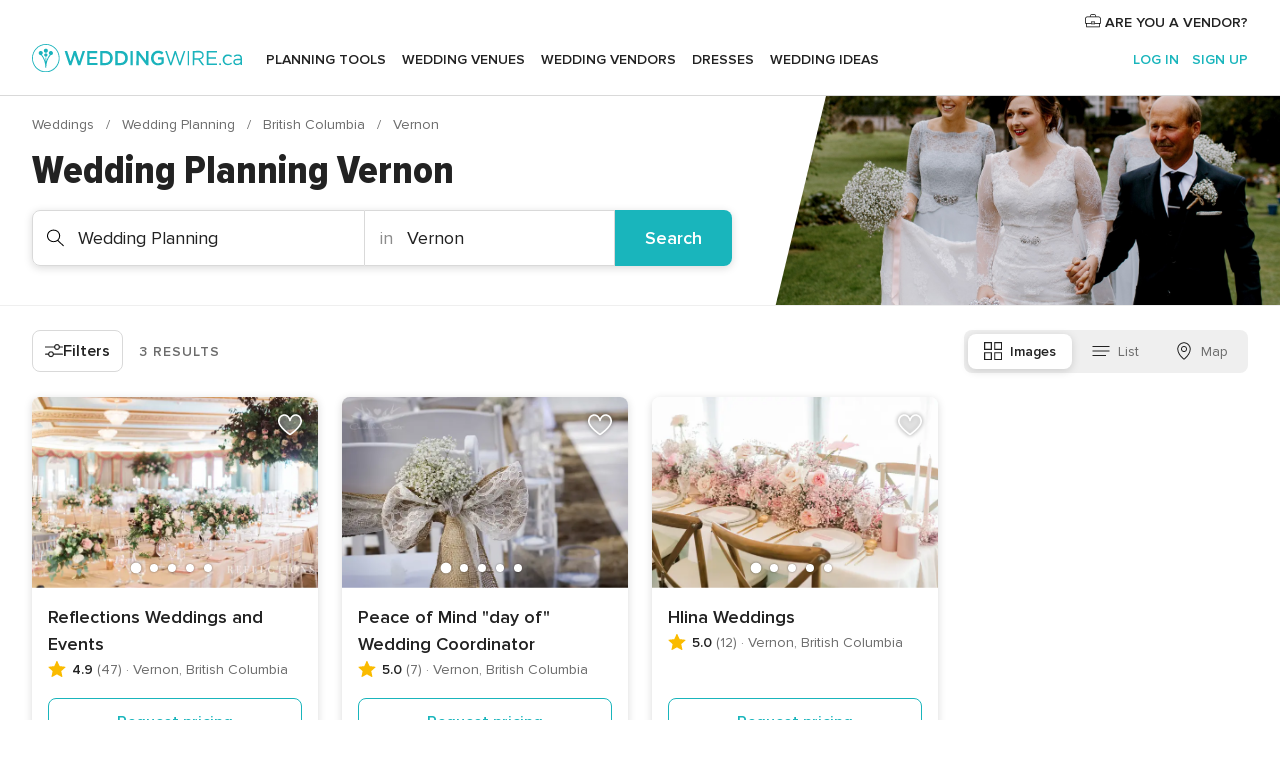

--- FILE ---
content_type: text/html; charset=UTF-8
request_url: https://www.weddingwire.ca/wedding-planning/british-columbia/vernon
body_size: 26507
content:
<!DOCTYPE html>
<html lang="en-CA" prefix="og: http://ogp.me/ns#">
<head>
<meta http-equiv="Content-Type" content="text/html; charset=utf-8">
<title>The 10 Best Wedding Planners in Vernon</title>
<meta name="description" content="Wedding planning in Vernon: Check availability, request quotes and get the best deals on wedding planning services for your big day. Choose from different kinds of planners and event designers.">
<meta name="keywords" content="Wedding Planning Vernon, Wedding Planning in Vernon, Wedding Planning weddings Vernon, Wedding Planning wedding Vernon">
<meta name="robots" content="all">
<meta name="distribution" content="global">
<meta name="rating" content="general">
<meta name="pbdate" content="6:20:09 18/01/2026">
<link rel="canonical" href="https://www.weddingwire.ca/wedding-planning/british-columbia/vernon">
<link rel="alternate" href="android-app://ca.weddingwire.launcher/weddingwireca/m.weddingwire.ca/wedding-planning/british-columbia/vernon">
<meta name="viewport" content="width=device-width, initial-scale=1.0">
<meta name="apple-custom-itunes-app" content="app-id=1066371932">
<meta name="apple-itunes-app" content="app-id=1066371932, app-argument=https://app.appsflyer.com/id1066371932?pid=WP-iOS-CA&c=WP-CA-LANDINGS&s=ca">
<meta name="google-play-app" content="app-id=ca.weddingwire.launcher">
<link rel="shortcut icon" href="https://www.weddingwire.ca/mobile/assets/img/favicon/favicon.png">
<meta property="fb:pages" content="739882459447289" />
<meta property="fb:app_id" content="913923858728658" />
<meta property="og:type" content="website" />
<meta property="og:title" content="Let&apos;s find your wedding team" />
<meta property="og:description" content="Everyone wants their wedding to be the day of their dreams. WeddingWire helps you manage the wedding planning process and enjoy it." />
<meta property="og:image" content="https://cdn1.weddingwire.ca/assets/img/directory/headings/bg_directory-hero-wedding-planners.jpg">
<meta property="og:image:secure_url" content="https://cdn1.weddingwire.ca/assets/img/directory/headings/bg_directory-hero-wedding-planners.jpg">
<meta property="og:image:alt" content="Let&apos;s find your wedding team">
<meta property="og:url" content="https://www.weddingwire.ca/wedding-planning/british-columbia/vernon" />
<meta name="twitter:card" content="summary_large_image" />
<link rel="stylesheet" href="https://www.weddingwire.ca/builds/desktop/css/symfnw-CA1067142-1-20260115-016_www_m_/WebBundleResponsiveMarketplaceListingWeddingwire.css">
<script>
var internalTrackingService = internalTrackingService || {
triggerSubmit : function() {},
triggerAbandon : function() {},
loaded : false
};
</script>
<script type="text/javascript">
function getCookie (name) {var b = document.cookie.match('(^|;)\\s*' + name + '\\s*=\\s*([^;]+)'); return b ? unescape(b.pop()) : null}
function overrideOneTrustGeo () {
const otgeoCookie = getCookie('otgeo') || '';
const regexp = /^([A-Za-z]+)(?:,([A-Za-z]+))?$/g;
const matches = [...otgeoCookie.matchAll(regexp)][0];
if (matches) {
const countryCode = matches[1];
const stateCode = matches[2];
const geolocationResponse = {
countryCode
};
if (stateCode) {
geolocationResponse.stateCode = stateCode;
}
return {
geolocationResponse
};
}
}
var OneTrust = overrideOneTrustGeo() || undefined;
</script>
<span class="ot-sdk-show-settings" style="display: none"></span>
<script src="https://cdn.cookielaw.org/scripttemplates/otSDKStub.js" data-language="en-CA" data-domain-script="951c4054-6a93-4e44-98fc-1bde7518af26" data-ignore-ga='true' defer></script>
<script>var isCountryCookiesActiveByDefault=true,CONSENT_ANALYTICS_GROUP="C0002",CONSENT_PERSONALIZATION_GROUP="C0003",CONSENT_TARGETED_ADVERTISING_GROUP="C0004",CONSENT_SOCIAL_MEDIA_GROUP="C0005",cookieConsentContent='',hideCookieConsentLayer= '', OptanonAlertBoxClosed='';hideCookieConsentLayer=getCookie('hideCookieConsentLayer');OptanonAlertBoxClosed=getCookie('OptanonAlertBoxClosed');if(hideCookieConsentLayer==="1"||Boolean(OptanonAlertBoxClosed)){cookieConsentContent=queryStringToJSON(getCookie('OptanonConsent')||'');}function getCookie(e){var o=document.cookie.match("(^|;)\\s*"+e+"\\s*=\\s*([^;]+)");return o?unescape(o.pop()):null}function queryStringToJSON(e){var o=e.split("&"),t={};return o.forEach(function(e){e=e.split("="),t[e[0]]=decodeURIComponent(e[1]||"")}),JSON.parse(JSON.stringify(t))}function isCookieGroupAllowed(e){var o=cookieConsentContent.groups;if("string"!=typeof o){if(!isCountryCookiesActiveByDefault && e===CONSENT_ANALYTICS_GROUP && getCookie('hideCookieConsentLayer')==="1"){return true}return isCountryCookiesActiveByDefault;}for(var t=o.split(","),n=0;n<t.length;n++)if(t[n].indexOf(e,0)>=0)return"1"===t[n].split(":")[1];return!1}function userHasAcceptedTheCookies(){var e=document.getElementsByTagName("body")[0],o=document.createEvent("HTMLEvents");cookieConsentContent=queryStringToJSON(getCookie("OptanonConsent")||""),!0===isCookieGroupAllowed(CONSENT_ANALYTICS_GROUP)&&(o.initEvent("analyticsCookiesHasBeenAccepted",!0,!1),e.dispatchEvent(o)),!0===isCookieGroupAllowed(CONSENT_PERSONALIZATION_GROUP)&&(o.initEvent("personalizationCookiesHasBeenAccepted",!0,!1),e.dispatchEvent(o)),!0===isCookieGroupAllowed(CONSENT_TARGETED_ADVERTISING_GROUP)&&(o.initEvent("targetedAdvertisingCookiesHasBeenAccepted",!0,!1),e.dispatchEvent(o)),!0===isCookieGroupAllowed(CONSENT_SOCIAL_MEDIA_GROUP)&&(o.initEvent("socialMediaAdvertisingCookiesHasBeenAccepted",!0,!1),e.dispatchEvent(o))}</script>
<script>
document.getElementsByTagName('body')[0].addEventListener('oneTrustLoaded', function () {
if (OneTrust.GetDomainData()?.ConsentModel?.Name === 'notice only') {
const cookiePolicyLinkSelector = document.querySelectorAll('.ot-sdk-show-settings')
cookiePolicyLinkSelector.forEach((selector) => {
selector.style.display = 'none'
})
}
})
</script>
<script>
function CMP() {
var body = document.getElementsByTagName('body')[0];
var event = document.createEvent('HTMLEvents');
var callbackIAB = (tcData, success) => {
if (success && (tcData.eventStatus === 'tcloaded' || tcData.eventStatus === 'useractioncomplete')) {
window.__tcfapi('removeEventListener', 2, () => {
}, callbackIAB);
if ((typeof window.Optanon !== "undefined" &&
!window.Optanon.GetDomainData().IsIABEnabled) ||
(tcData.gdprApplies &&
typeof window.Optanon !== "undefined" &&
window.Optanon.GetDomainData().IsIABEnabled &&
getCookie('OptanonAlertBoxClosed'))) {
userHasAcceptedTheCookies();
}
if (isCookieGroupAllowed(CONSENT_ANALYTICS_GROUP) !== true) {
event.initEvent('analyticsCookiesHasBeenDenied', true, false);
body.dispatchEvent(event);
}
if (isCookieGroupAllowed(CONSENT_TARGETED_ADVERTISING_GROUP) !== true) {
event.initEvent('targetedAdvertisingCookiesHasBeenDenied', true, false);
body.dispatchEvent(event);
}
if (tcData.gdprApplies && typeof window.Optanon !== "undefined" && window.Optanon.GetDomainData().IsIABEnabled) {
event.initEvent('IABTcDataReady', true, false);
body.dispatchEvent(event);
} else {
event.initEvent('nonIABCountryDataReady', true, false);
body.dispatchEvent(event);
}
}
}
var cnt = 0;
var consentSetInterval = setInterval(function () {
cnt += 1;
if (cnt === 600) {
userHasAcceptedTheCookies();
clearInterval(consentSetInterval);
}
if (typeof window.Optanon !== "undefined" && !window.Optanon.GetDomainData().IsIABEnabled) {
clearInterval(consentSetInterval);
userHasAcceptedTheCookies();
event.initEvent('oneTrustLoaded', true, false);
body.dispatchEvent(event);
event.initEvent('nonIABCountryDataReady', true, false);
body.dispatchEvent(event);
}
if (typeof window.__tcfapi !== "undefined") {
event.initEvent('oneTrustLoaded', true, false);
body.dispatchEvent(event);
clearInterval(consentSetInterval);
window.__tcfapi('addEventListener', 2, callbackIAB);
}
});
}
function OptanonWrapper() {
CMP();
}
</script>
</head><body>
<script>
var gtagScript = function() { var s = document.createElement("script"), el = document.getElementsByTagName("script")[0]; s.defer = true;
s.src = "https://www.googletagmanager.com/gtag/js?id=G-1E7KLP8YVB";
el.parentNode.insertBefore(s, el);}
window.dataLayer = window.dataLayer || [];
const analyticsGroupOpt = isCookieGroupAllowed(CONSENT_ANALYTICS_GROUP) === true;
const targetedAdsOpt = isCookieGroupAllowed(CONSENT_TARGETED_ADVERTISING_GROUP) === true;
const personalizationOpt = isCookieGroupAllowed(CONSENT_PERSONALIZATION_GROUP) === true;
document.getElementsByTagName('body')[0].addEventListener('targetedAdvertisingCookiesHasBeenAccepted', function () {
gtagScript();
});
if  (targetedAdsOpt || analyticsGroupOpt) {
gtagScript();
}
function gtag(){dataLayer.push(arguments);}
gtag('js', new Date());
gtag('consent', 'default', {
'analytics_storage': analyticsGroupOpt ? 'granted' : 'denied',
'ad_storage': targetedAdsOpt ? 'granted' : 'denied',
'ad_user_data': targetedAdsOpt ? 'granted' : 'denied',
'ad_user_personalization': targetedAdsOpt ? 'granted' : 'denied',
'functionality_storage': targetedAdsOpt ? 'granted' : 'denied',
'personalization_storage': personalizationOpt ? 'granted' : 'denied',
'security_storage': 'granted'
});
gtag('set', 'ads_data_redaction', !analyticsGroupOpt);
gtag('set', 'allow_ad_personalization_signals', analyticsGroupOpt);
gtag('set', 'allow_google_signals', analyticsGroupOpt);
gtag('set', 'allow_interest_groups', analyticsGroupOpt);
gtag('config', 'G-1E7KLP8YVB', { groups: 'analytics', 'send_page_view': false });
gtag('config', 'AW-945252265', { groups: 'adwords' });
</script>

<div id="app-apps-download-banner" class="branch-banner-placeholder branchBannerPlaceholder"></div>

<a class="layoutSkipMain" href="#layoutMain">Skip to main content</a>
<header class="layoutHeader">
<span class="layoutHeader__hamburger app-header-menu-toggle">
<i class="svgIcon app-svg-async svgIcon__list-menu "   data-name="_common/list-menu" data-svg="https://cdn1.weddingwire.ca/assets/svg/optimized/_common/list-menu.svg" data-svg-lazyload="1"></i></span>
<a class="layoutHeader__logoAnchor app-analytics-event-click"
href="https://www.weddingwire.ca/">
<img src="https://www.weddingwire.ca/assets/img/logos/gen_logoHeader.svg"   alt="Weddings"  width="228" height="30"   >
</a>
<nav class="layoutHeader__nav app-header-nav">
<ul class="layoutNavMenu app-header-list">
<li class="layoutNavMenu__header">
<i class="svgIcon app-svg-async svgIcon__close layoutNavMenu__itemClose app-header-menu-toggle"   data-name="_common/close" data-svg="https://cdn1.weddingwire.ca/assets/svg/optimized/_common/close.svg" data-svg-lazyload="1"></i>        </li>
<li class="layoutNavMenu__item app-header-menu-item-openSection layoutNavMenu__item--my_wedding ">
<a href="https://www.weddingwire.ca/my-wedding-planner"
class="layoutNavMenu__anchor app-header-menu-itemAnchor app-analytics-track-event-click "
data-tracking-section="header" data-tracking-category="Navigation" data-tracking-category-authed="1"
data-tracking-dt="tools"                >
Planning Tools                </a>
<i class="svgIcon app-svg-async svgIcon__angleRightBlood layoutNavMenu__anchorArrow"   data-name="_common/angleRightBlood" data-svg="https://cdn1.weddingwire.ca/assets/svg/optimized/_common/angleRightBlood.svg" data-svg-lazyload="1"></i>
<div class="layoutNavMenuTab app-header-menu-itemDropdown">
<div class="layoutNavMenuTab__layout">
<div class="layoutNavMenuTab__header">
<i class="svgIcon app-svg-async svgIcon__angleLeftBlood layoutNavMenuTab__icon app-header-menu-item-closeSection"   data-name="_common/angleLeftBlood" data-svg="https://cdn1.weddingwire.ca/assets/svg/optimized/_common/angleLeftBlood.svg" data-svg-lazyload="1"></i>    <a class="layoutNavMenuTab__title" href="https://www.weddingwire.ca/my-wedding-planner">
My Wedding    </a>
<i class="svgIcon app-svg-async svgIcon__close layoutNavMenuTab__iconClose app-header-menu-toggle"   data-name="_common/close" data-svg="https://cdn1.weddingwire.ca/assets/svg/optimized/_common/close.svg" data-svg-lazyload="1"></i></div>
<div class="layoutNavMenuTabMyWedding">
<div class="layoutNavMenuTabMyWeddingList">
<a class="layoutNavMenuTabMyWedding__title" href="https://www.weddingwire.ca/my-wedding-planner">
Plan your unique wedding        </a>
<ul class="layoutNavMenuTabMyWeddingList__content ">
<li class="layoutNavMenuTabMyWeddingList__item layoutNavMenuTabMyWeddingList__item--viewAll">
<a href="https://www.weddingwire.ca/my-wedding-planner">View all</a>
</li>
<li class="layoutNavMenuTabMyWeddingList__item "
>
<a href="https://www.weddingwire.ca/wedding-to-do-list">
<i class="svgIcon app-svg-async svgIcon__checklist layoutNavMenuTabMyWeddingList__itemIcon"   data-name="tools/categories/checklist" data-svg="https://cdn1.weddingwire.ca/assets/svg/optimized/tools/categories/checklist.svg" data-svg-lazyload="1"></i>                        Checklist                    </a>
</li>
<li class="layoutNavMenuTabMyWeddingList__item "
>
<a href="https://www.weddingwire.ca/wedding-guest-list">
<i class="svgIcon app-svg-async svgIcon__guests layoutNavMenuTabMyWeddingList__itemIcon"   data-name="tools/categories/guests" data-svg="https://cdn1.weddingwire.ca/assets/svg/optimized/tools/categories/guests.svg" data-svg-lazyload="1"></i>                        Guests                    </a>
</li>
<li class="layoutNavMenuTabMyWeddingList__item "
>
<a href="https://www.weddingwire.ca/wedding-table-planner">
<i class="svgIcon app-svg-async svgIcon__tables layoutNavMenuTabMyWeddingList__itemIcon"   data-name="tools/categories/tables" data-svg="https://cdn1.weddingwire.ca/assets/svg/optimized/tools/categories/tables.svg" data-svg-lazyload="1"></i>                        Seating chart                    </a>
</li>
<li class="layoutNavMenuTabMyWeddingList__item "
>
<a href="https://www.weddingwire.ca/wedding-budget-planner">
<i class="svgIcon app-svg-async svgIcon__budget layoutNavMenuTabMyWeddingList__itemIcon"   data-name="tools/categories/budget" data-svg="https://cdn1.weddingwire.ca/assets/svg/optimized/tools/categories/budget.svg" data-svg-lazyload="1"></i>                        Budget                    </a>
</li>
<li class="layoutNavMenuTabMyWeddingList__item "
>
<a href="https://www.weddingwire.ca/my-wedding-vendors">
<i class="svgIcon app-svg-async svgIcon__vendors layoutNavMenuTabMyWeddingList__itemIcon"   data-name="tools/categories/vendors" data-svg="https://cdn1.weddingwire.ca/assets/svg/optimized/tools/categories/vendors.svg" data-svg-lazyload="1"></i>                        Wedding Vendors                    </a>
</li>
<li class="layoutNavMenuTabMyWeddingList__item "
>
<a href="https://www.weddingwire.ca/my-wedding-dresses">
<i class="svgIcon app-svg-async svgIcon__dresses layoutNavMenuTabMyWeddingList__itemIcon"   data-name="tools/categories/dresses" data-svg="https://cdn1.weddingwire.ca/assets/svg/optimized/tools/categories/dresses.svg" data-svg-lazyload="1"></i>                        Dresses                    </a>
</li>
<li class="layoutNavMenuTabMyWeddingList__item "
>
<a href="https://www.weddingwire.ca/website/index.php?actionReferrer=8">
<i class="svgIcon app-svg-async svgIcon__website layoutNavMenuTabMyWeddingList__itemIcon"   data-name="tools/categories/website" data-svg="https://cdn1.weddingwire.ca/assets/svg/optimized/tools/categories/website.svg" data-svg-lazyload="1"></i>                        Wedding Website                    </a>
</li>
<li class="layoutNavMenuTabMyWeddingList__item app-analytics-track-event-click"
data-tracking-category="Navigation"
data-tracking-section="header_venues"
data-tracking-dt="contest"
>
<a href="https://www.weddingwire.ca/contest">
<i class="svgIcon app-svg-async svgIcon__contest layoutNavMenuTabMyWeddingList__itemIcon"   data-name="tools/categories/contest" data-svg="https://cdn1.weddingwire.ca/assets/svg/optimized/tools/categories/contest.svg" data-svg-lazyload="1"></i>                        Contest                    </a>
</li>
</ul>
</div>
<div class="layoutNavMenuTabMyWeddingBanners">
<div class="layoutNavMenuBannerBox app-header-menu-banner app-link "
data-href="https://www.weddingwire.ca/app-weddings"
>
<div class="layoutNavMenuBannerBox__content">
<p class="layoutNavMenuBannerBox__title">Get the WeddingWire app</p>
<span class="layoutNavMenuBannerBox__subtitle">Download the WeddingWire app to plan anytime, anywhere</span>
</div>
<img data-src="https://www.weddingwire.ca/assets/img/logos/square-icon.svg"  class="lazyload layoutNavMenuBannerBox__icon" alt="App icon"  width="60" height="60"  >
</div>
<div class="layoutNavMenuBannerBox app-header-menu-banner app-link "
data-href="https://www.weddingwire.ca/album-wedding-wedshoots"
>
<div class="layoutNavMenuBannerBox__content">
<a class="layoutNavMenuBannerBox__title" href="https://www.weddingwire.ca/album-wedding-wedshoots">Wedshoots</a>
<span class="layoutNavMenuBannerBox__subtitle">Easily collect all of your guests' photos in one album!</span>
</div>
<img data-src="https://www.weddingwire.ca/assets/img/wedshoots/ico_wedshoots.svg"  class="lazyload layoutNavMenuBannerBox__icon" alt="Wedshoots icon"  width="60" height="60"  >
</div>
</div>
</div>    </div>
</div>
</li>
<li class="layoutNavMenu__item app-header-menu-item-openSection layoutNavMenu__item--venues ">
<a href="https://www.weddingwire.ca/wedding-venues"
class="layoutNavMenu__anchor app-header-menu-itemAnchor app-analytics-track-event-click "
data-tracking-section="header" data-tracking-category="Navigation" data-tracking-category-authed="1"
data-tracking-dt="venues"                >
Wedding Venues                </a>
<i class="svgIcon app-svg-async svgIcon__angleRightBlood layoutNavMenu__anchorArrow"   data-name="_common/angleRightBlood" data-svg="https://cdn1.weddingwire.ca/assets/svg/optimized/_common/angleRightBlood.svg" data-svg-lazyload="1"></i>
<div class="layoutNavMenuTab app-header-menu-itemDropdown">
<div class="layoutNavMenuTab__layout">
<div class="layoutNavMenuTab__header">
<i class="svgIcon app-svg-async svgIcon__angleLeftBlood layoutNavMenuTab__icon app-header-menu-item-closeSection"   data-name="_common/angleLeftBlood" data-svg="https://cdn1.weddingwire.ca/assets/svg/optimized/_common/angleLeftBlood.svg" data-svg-lazyload="1"></i>    <a class="layoutNavMenuTab__title" href="https://www.weddingwire.ca/wedding-venues">
Venues    </a>
<i class="svgIcon app-svg-async svgIcon__close layoutNavMenuTab__iconClose app-header-menu-toggle"   data-name="_common/close" data-svg="https://cdn1.weddingwire.ca/assets/svg/optimized/_common/close.svg" data-svg-lazyload="1"></i></div>
<div class="layoutNavMenuTabVenues">
<div class="layoutNavMenuTabVenues__categories">
<div class="layoutNavMenuTabVenuesList">
<a class="layoutNavMenuTabVenues__title"
href="https://www.weddingwire.ca/wedding-venues">
Wedding Venues            </a>
<ul class="layoutNavMenuTabVenuesList__content">
<li class="layoutNavMenuTabVenuesList__item layoutNavMenuTabVenuesList__item--viewAll">
<a href="https://www.weddingwire.ca/wedding-venues">View all</a>
</li>
<li class="layoutNavMenuTabVenuesList__item">
<a href="https://www.weddingwire.ca/hotel-weddings">
Hotel Weddings                        </a>
</li>
<li class="layoutNavMenuTabVenuesList__item">
<a href="https://www.weddingwire.ca/park-weddings">
Park Weddings                        </a>
</li>
<li class="layoutNavMenuTabVenuesList__item">
<a href="https://www.weddingwire.ca/restaurant-weddings">
Restaurant Weddings                        </a>
</li>
<li class="layoutNavMenuTabVenuesList__item">
<a href="https://www.weddingwire.ca/winery-weddings">
Winery Weddings                        </a>
</li>
<li class="layoutNavMenuTabVenuesList__item">
<a href="https://www.weddingwire.ca/farm-weddings">
Farm Weddings                        </a>
</li>
<li class="layoutNavMenuTabVenuesList__item">
<a href="https://www.weddingwire.ca/mansion-weddings">
Mansion Weddings                        </a>
</li>
<li class="layoutNavMenuTabVenuesList__item">
<a href="https://www.weddingwire.ca/wedding-banquet-halls">
Wedding Banquet Halls                        </a>
</li>
<li class="layoutNavMenuTabVenuesList__item">
<a href="https://www.weddingwire.ca/castle-wedding">
Castle wedding                        </a>
</li>
<li class="layoutNavMenuTabVenuesList__item layoutNavMenuTabVenuesList__item--highlight">
<a href="https://www.weddingwire.ca/promotions/wedding-venues">
Deals                        </a>
</li>
</ul>
</div>
</div>
<div class="layoutNavMenuTabVenuesBanners">
<div class="layoutNavMenuBannerBox app-header-menu-banner app-link app-analytics-track-event-click"
data-href="https://www.weddingwire.ca/contest"
data-tracking-section=header_venues                      data-tracking-category=Navigation                      data-tracking-dt=contest         >
<div class="layoutNavMenuBannerBox__content">
<p class="layoutNavMenuBannerBox__title">Win $1,000</p>
<span class="layoutNavMenuBannerBox__subtitle">Earn entries and participate in our monthly contest</span>
</div>
<img class="svgIcon svgIcon__stars layoutNavMenuBannerBox__icon lazyload" data-src="https://cdn1.weddingwire.ca/assets/svg/original/illustration/stars.svg"  alt="illustration stars" width="56" height="56" >    </div>
</div>
</div>
</div>
</div>
</li>
<li class="layoutNavMenu__item app-header-menu-item-openSection layoutNavMenu__item--vendors ">
<a href="https://www.weddingwire.ca/wedding-vendors"
class="layoutNavMenu__anchor app-header-menu-itemAnchor app-analytics-track-event-click "
data-tracking-section="header" data-tracking-category="Navigation" data-tracking-category-authed="1"
data-tracking-dt="vendors"                >
Wedding Vendors                </a>
<i class="svgIcon app-svg-async svgIcon__angleRightBlood layoutNavMenu__anchorArrow"   data-name="_common/angleRightBlood" data-svg="https://cdn1.weddingwire.ca/assets/svg/optimized/_common/angleRightBlood.svg" data-svg-lazyload="1"></i>
<div class="layoutNavMenuTab app-header-menu-itemDropdown">
<div class="layoutNavMenuTab__layout">
<div class="layoutNavMenuTab__header">
<i class="svgIcon app-svg-async svgIcon__angleLeftBlood layoutNavMenuTab__icon app-header-menu-item-closeSection"   data-name="_common/angleLeftBlood" data-svg="https://cdn1.weddingwire.ca/assets/svg/optimized/_common/angleLeftBlood.svg" data-svg-lazyload="1"></i>    <a class="layoutNavMenuTab__title" href="https://www.weddingwire.ca/wedding-vendors">
Vendors    </a>
<i class="svgIcon app-svg-async svgIcon__close layoutNavMenuTab__iconClose app-header-menu-toggle"   data-name="_common/close" data-svg="https://cdn1.weddingwire.ca/assets/svg/optimized/_common/close.svg" data-svg-lazyload="1"></i></div>
<div class="layoutNavMenuTabVendors">
<div class="layoutNavMenuTabVendors__content">
<div class="layoutNavMenuTabVendorsList">
<a class="layoutNavMenuTabVendors__title" href="https://www.weddingwire.ca/wedding-vendors">
Start hiring your vendors            </a>
<ul class="layoutNavMenuTabVendorsList__content">
<li class="layoutNavMenuTabVendorsList__item layoutNavMenuTabVendorsList__item--viewAll">
<a href="https://www.weddingwire.ca/wedding-vendors">View all</a>
</li>
<li class="layoutNavMenuTabVendorsList__item">
<i class="svgIcon app-svg-async svgIcon__categPhoto layoutNavMenuTabVendorsList__itemIcon"   data-name="vendors/categories/categPhoto" data-svg="https://cdn1.weddingwire.ca/assets/svg/optimized/vendors/categories/categPhoto.svg" data-svg-lazyload="1"></i>                        <a href="https://www.weddingwire.ca/wedding-photography">
Wedding Photography                        </a>
</li>
<li class="layoutNavMenuTabVendorsList__item">
<i class="svgIcon app-svg-async svgIcon__categVideo layoutNavMenuTabVendorsList__itemIcon"   data-name="vendors/categories/categVideo" data-svg="https://cdn1.weddingwire.ca/assets/svg/optimized/vendors/categories/categVideo.svg" data-svg-lazyload="1"></i>                        <a href="https://www.weddingwire.ca/wedding-videography">
Wedding Videography                        </a>
</li>
<li class="layoutNavMenuTabVendorsList__item">
<i class="svgIcon app-svg-async svgIcon__categMusic layoutNavMenuTabVendorsList__itemIcon"   data-name="vendors/categories/categMusic" data-svg="https://cdn1.weddingwire.ca/assets/svg/optimized/vendors/categories/categMusic.svg" data-svg-lazyload="1"></i>                        <a href="https://www.weddingwire.ca/wedding-music">
Wedding Music                        </a>
</li>
<li class="layoutNavMenuTabVendorsList__item">
<i class="svgIcon app-svg-async svgIcon__categCatering layoutNavMenuTabVendorsList__itemIcon"   data-name="vendors/categories/categCatering" data-svg="https://cdn1.weddingwire.ca/assets/svg/optimized/vendors/categories/categCatering.svg" data-svg-lazyload="1"></i>                        <a href="https://www.weddingwire.ca/wedding-catering">
Wedding Catering                        </a>
</li>
<li class="layoutNavMenuTabVendorsList__item">
<i class="svgIcon app-svg-async svgIcon__categTransport layoutNavMenuTabVendorsList__itemIcon"   data-name="vendors/categories/categTransport" data-svg="https://cdn1.weddingwire.ca/assets/svg/optimized/vendors/categories/categTransport.svg" data-svg-lazyload="1"></i>                        <a href="https://www.weddingwire.ca/wedding-transportation">
Wedding Transportation                        </a>
</li>
<li class="layoutNavMenuTabVendorsList__item">
<i class="svgIcon app-svg-async svgIcon__categInvite layoutNavMenuTabVendorsList__itemIcon"   data-name="vendors/categories/categInvite" data-svg="https://cdn1.weddingwire.ca/assets/svg/optimized/vendors/categories/categInvite.svg" data-svg-lazyload="1"></i>                        <a href="https://www.weddingwire.ca/wedding-invitations">
Wedding Invitations                        </a>
</li>
<li class="layoutNavMenuTabVendorsList__item">
<i class="svgIcon app-svg-async svgIcon__categGift layoutNavMenuTabVendorsList__itemIcon"   data-name="vendors/categories/categGift" data-svg="https://cdn1.weddingwire.ca/assets/svg/optimized/vendors/categories/categGift.svg" data-svg-lazyload="1"></i>                        <a href="https://www.weddingwire.ca/wedding-favours">
Wedding Favours                        </a>
</li>
<li class="layoutNavMenuTabVendorsList__item">
<i class="svgIcon app-svg-async svgIcon__categFlower layoutNavMenuTabVendorsList__itemIcon"   data-name="vendors/categories/categFlower" data-svg="https://cdn1.weddingwire.ca/assets/svg/optimized/vendors/categories/categFlower.svg" data-svg-lazyload="1"></i>                        <a href="https://www.weddingwire.ca/wedding-flowers">
Wedding Flowers                        </a>
</li>
<li class="layoutNavMenuTabVendorsList__item">
<i class="svgIcon app-svg-async svgIcon__categPlanner layoutNavMenuTabVendorsList__itemIcon"   data-name="vendors/categories/categPlanner" data-svg="https://cdn1.weddingwire.ca/assets/svg/optimized/vendors/categories/categPlanner.svg" data-svg-lazyload="1"></i>                        <a href="https://www.weddingwire.ca/wedding-planning">
Wedding Planning                        </a>
</li>
</ul>
</div>
<div class="layoutNavMenuTabVendorsListOthers">
<p class="layoutNavMenuTabVendorsListOthers__subtitle">Complete your wedding team</p>
<ul class="layoutNavMenuTabVendorsListOthers__container">
<li class="layoutNavMenuTabVendorsListOthers__item">
<a href="https://www.weddingwire.ca/photobooth">
Photobooth                        </a>
</li>
<li class="layoutNavMenuTabVendorsListOthers__item">
<a href="https://www.weddingwire.ca/wedding-officiants">
Wedding Officiants                        </a>
</li>
<li class="layoutNavMenuTabVendorsListOthers__item">
<a href="https://www.weddingwire.ca/event-rentals">
Event Rentals                        </a>
</li>
<li class="layoutNavMenuTabVendorsListOthers__item">
<a href="https://www.weddingwire.ca/wedding-dj">
Wedding DJ                        </a>
</li>
<li class="layoutNavMenuTabVendorsListOthers__item">
<a href="https://www.weddingwire.ca/wedding-cakes">
Wedding Cakes                        </a>
</li>
<li class="layoutNavMenuTabVendorsListOthers__item">
<a href="https://www.weddingwire.ca/wedding-decorations">
Wedding Decorations                        </a>
</li>
<li class="layoutNavMenuTabVendorsListOthers__item">
<a href="https://www.weddingwire.ca/honeymoon">
Honeymoon                        </a>
</li>
<li class="layoutNavMenuTabVendorsListOthers__item">
<a href="https://www.weddingwire.ca/wedding-entertainer">
Wedding Entertainer                        </a>
</li>
<li class="layoutNavMenuTabVendorsListOthers__deals">
<a href="https://www.weddingwire.ca/promotions/wedding-vendors">
Deals                        </a>
</li>
</ul>
</div>
</div>
<div class="layoutNavMenuTabVendorsBanners">
</div>
<div class="layoutNavMenuTabVendorsOtherTabs">
<div class="layoutNavMenuTabVendorsBride">
<p class="layoutNavMenuTabVendorsOtherTabs__subtitle">Brides</p>
<ul class="layoutNavMenuTabVendorsOtherTabsList">
<li class="layoutNavMenuTabVendorsOtherTabsList__item">
<a href="https://www.weddingwire.ca/wedding-makeup">
Wedding Makeup                                </a>
</li>
<li class="layoutNavMenuTabVendorsOtherTabsList__item">
<a href="https://www.weddingwire.ca/wedding-hair">
Wedding Hair                                </a>
</li>
<li class="layoutNavMenuTabVendorsOtherTabsList__item">
<a href="https://www.weddingwire.ca/wedding-jewellery">
Wedding Jewellery                                </a>
</li>
<li class="layoutNavMenuTabVendorsOtherTabsList__item">
<a href="https://www.weddingwire.ca/cocktail-dresses">
Cocktail Dresses                                </a>
</li>
<li class="layoutNavMenuTabVendorsOtherTabsList__item">
<a href="https://www.weddingwire.ca/wedding-accessories">
Wedding Accessories                                </a>
</li>
<li class="layoutNavMenuTabVendorsOtherTabsList__item">
<a href="https://www.weddingwire.ca/wedding-dresses">
Wedding Dresses                                </a>
</li>
<li class="layoutNavMenuTabVendorsOtherTabsList__item layoutNavMenuTabVendorsOtherTabsList__item--deals">
<a href="https://www.weddingwire.ca/promotions/brides">
Deals                            </a>
</li>
</ul>
</div>
<div class="layoutNavMenuTabVendorsGrooms">
<p class="layoutNavMenuTabVendorsOtherTabs__subtitle">Grooms</p>
<ul class="layoutNavMenuTabVendorsOtherTabsList">
<li class="layoutNavMenuTabVendorsOtherTabsList__item">
<a href="https://www.weddingwire.ca/mens-wedding-accessories">
Men's Wedding Accessories                                </a>
</li>
<li class="layoutNavMenuTabVendorsOtherTabsList__item">
<a href="https://www.weddingwire.ca/mens-grooming">
Men's Grooming                                </a>
</li>
<li class="layoutNavMenuTabVendorsOtherTabsList__item">
<a href="https://www.weddingwire.ca/mens-formal-wear">
Men's Formal Wear                                </a>
</li>
<li class="layoutNavMenuTabVendorsOtherTabsList__item layoutNavMenuTabVendorsOtherTabsList__item--deals">
<a href="https://www.weddingwire.ca/promotions/grooms">
Deals                            </a>
</li>
</ul>
</div>
</div>
</div>    </div>
</div>
</li>
<li class="layoutNavMenu__item app-header-menu-item-openSection layoutNavMenu__item--brides layoutNavMenu__item--hidden">
<a href="https://www.weddingwire.ca/brides"
class="layoutNavMenu__anchor app-header-menu-itemAnchor app-analytics-track-event-click "
data-tracking-section="header" data-tracking-category="Navigation" data-tracking-category-authed="1"
>
Brides                </a>
<i class="svgIcon app-svg-async svgIcon__angleRightBlood layoutNavMenu__anchorArrow"   data-name="_common/angleRightBlood" data-svg="https://cdn1.weddingwire.ca/assets/svg/optimized/_common/angleRightBlood.svg" data-svg-lazyload="1"></i>
<div class="layoutNavMenuTab app-header-menu-itemDropdown">
<div class="layoutNavMenuTab__layout">
<div class="layoutNavMenuTab__header">
<i class="svgIcon app-svg-async svgIcon__angleLeftBlood layoutNavMenuTab__icon app-header-menu-item-closeSection"   data-name="_common/angleLeftBlood" data-svg="https://cdn1.weddingwire.ca/assets/svg/optimized/_common/angleLeftBlood.svg" data-svg-lazyload="1"></i>    <a class="layoutNavMenuTab__title" href="https://www.weddingwire.ca/brides">
Brides    </a>
<i class="svgIcon app-svg-async svgIcon__close layoutNavMenuTab__iconClose app-header-menu-toggle"   data-name="_common/close" data-svg="https://cdn1.weddingwire.ca/assets/svg/optimized/_common/close.svg" data-svg-lazyload="1"></i></div>
<div class="layoutNavMenuTabBridesGrooms">
<div class="layoutNavMenuTabBridesGroomsList">
<a class="layoutNavMenuTabBridesGrooms__title" href="https://www.weddingwire.ca/brides">
Brides        </a>
<ul class="layoutNavMenuTabBridesGroomsList__content">
<li class="layoutNavMenuTabBridesGroomsList__item layoutNavMenuTabBridesGroomsList__item--viewAll">
<a href="https://www.weddingwire.ca/brides">View all</a>
</li>
<li class="layoutNavMenuTabBridesGroomsList__item">
<a href="https://www.weddingwire.ca/wedding-makeup">
Wedding Makeup                    </a>
</li>
<li class="layoutNavMenuTabBridesGroomsList__item">
<a href="https://www.weddingwire.ca/wedding-hair">
Wedding Hair                    </a>
</li>
<li class="layoutNavMenuTabBridesGroomsList__item">
<a href="https://www.weddingwire.ca/wedding-jewellery">
Wedding Jewellery                    </a>
</li>
<li class="layoutNavMenuTabBridesGroomsList__item">
<a href="https://www.weddingwire.ca/cocktail-dresses">
Cocktail Dresses                    </a>
</li>
<li class="layoutNavMenuTabBridesGroomsList__item">
<a href="https://www.weddingwire.ca/wedding-accessories">
Wedding Accessories                    </a>
</li>
<li class="layoutNavMenuTabBridesGroomsList__item">
<a href="https://www.weddingwire.ca/wedding-dresses">
Wedding Dresses                    </a>
</li>
<li class="layoutNavMenuTabBridesGroomsList__item layoutNavMenuTabBridesGroomsList__item--highlight">
<a href="https://www.weddingwire.ca/promotions/brides">
Deals                </a>
</li>
</ul>
</div>
<div class="layoutNavMenuTabBridesGroomsBanner">
<div class="layoutNavMenuBannerBox app-header-menu-banner app-link "
data-href="https://www.weddingwire.ca/wedding-dress"
>
<div class="layoutNavMenuBannerBox__content">
<p class="layoutNavMenuBannerBox__title">Wedding Dress Gallery</p>
<span class="layoutNavMenuBannerBox__subtitle">Find your dream wedding dress</span>
</div>
<img class="svgIcon svgIcon__dress layoutNavMenuBannerBox__icon lazyload" data-src="https://cdn1.weddingwire.ca/assets/svg/original/illustration/dress.svg"  alt="illustration dress" width="56" height="56" >    </div>
</div>
</div>    </div>
</div>
</li>
<li class="layoutNavMenu__item app-header-menu-item-openSection layoutNavMenu__item--grooms layoutNavMenu__item--hidden">
<a href="https://www.weddingwire.ca/grooms"
class="layoutNavMenu__anchor app-header-menu-itemAnchor app-analytics-track-event-click "
data-tracking-section="header" data-tracking-category="Navigation" data-tracking-category-authed="1"
>
Grooms                </a>
<i class="svgIcon app-svg-async svgIcon__angleRightBlood layoutNavMenu__anchorArrow"   data-name="_common/angleRightBlood" data-svg="https://cdn1.weddingwire.ca/assets/svg/optimized/_common/angleRightBlood.svg" data-svg-lazyload="1"></i>
<div class="layoutNavMenuTab app-header-menu-itemDropdown">
<div class="layoutNavMenuTab__layout">
<div class="layoutNavMenuTab__header">
<i class="svgIcon app-svg-async svgIcon__angleLeftBlood layoutNavMenuTab__icon app-header-menu-item-closeSection"   data-name="_common/angleLeftBlood" data-svg="https://cdn1.weddingwire.ca/assets/svg/optimized/_common/angleLeftBlood.svg" data-svg-lazyload="1"></i>    <a class="layoutNavMenuTab__title" href="https://www.weddingwire.ca/grooms">
Grooms    </a>
<i class="svgIcon app-svg-async svgIcon__close layoutNavMenuTab__iconClose app-header-menu-toggle"   data-name="_common/close" data-svg="https://cdn1.weddingwire.ca/assets/svg/optimized/_common/close.svg" data-svg-lazyload="1"></i></div>
<div class="layoutNavMenuTabBridesGrooms">
<div class="layoutNavMenuTabBridesGroomsList">
<a class="layoutNavMenuTabBridesGrooms__title" href="https://www.weddingwire.ca/grooms">
Grooms        </a>
<ul class="layoutNavMenuTabBridesGroomsList__content">
<li class="layoutNavMenuTabBridesGroomsList__item layoutNavMenuTabBridesGroomsList__item--viewAll">
<a href="https://www.weddingwire.ca/grooms">View all</a>
</li>
<li class="layoutNavMenuTabBridesGroomsList__item">
<a href="https://www.weddingwire.ca/mens-wedding-accessories">
Men's Wedding Accessories                    </a>
</li>
<li class="layoutNavMenuTabBridesGroomsList__item">
<a href="https://www.weddingwire.ca/mens-grooming">
Men's Grooming                    </a>
</li>
<li class="layoutNavMenuTabBridesGroomsList__item">
<a href="https://www.weddingwire.ca/mens-formal-wear">
Men's Formal Wear                    </a>
</li>
<li class="layoutNavMenuTabBridesGroomsList__item layoutNavMenuTabBridesGroomsList__item--highlight">
<a href="https://www.weddingwire.ca/promotions/grooms">
Deals                </a>
</li>
</ul>
</div>
</div>    </div>
</div>
</li>
<li class="layoutNavMenu__item app-header-menu-item-openSection layoutNavMenu__item--dresses ">
<a href="https://www.weddingwire.ca/wedding-dress"
class="layoutNavMenu__anchor app-header-menu-itemAnchor app-analytics-track-event-click "
data-tracking-section="header" data-tracking-category="Navigation" data-tracking-category-authed="1"
data-tracking-dt="dresses"                >
Dresses                </a>
<i class="svgIcon app-svg-async svgIcon__angleRightBlood layoutNavMenu__anchorArrow"   data-name="_common/angleRightBlood" data-svg="https://cdn1.weddingwire.ca/assets/svg/optimized/_common/angleRightBlood.svg" data-svg-lazyload="1"></i>
<div class="layoutNavMenuTab app-header-menu-itemDropdown">
<div class="layoutNavMenuTab__layout">
<div class="layoutNavMenuTab__header">
<i class="svgIcon app-svg-async svgIcon__angleLeftBlood layoutNavMenuTab__icon app-header-menu-item-closeSection"   data-name="_common/angleLeftBlood" data-svg="https://cdn1.weddingwire.ca/assets/svg/optimized/_common/angleLeftBlood.svg" data-svg-lazyload="1"></i>    <a class="layoutNavMenuTab__title" href="https://www.weddingwire.ca/wedding-dress">
Dresses    </a>
<i class="svgIcon app-svg-async svgIcon__close layoutNavMenuTab__iconClose app-header-menu-toggle"   data-name="_common/close" data-svg="https://cdn1.weddingwire.ca/assets/svg/optimized/_common/close.svg" data-svg-lazyload="1"></i></div>
<div class="layoutNavMenuTabDresses">
<div class="layoutNavMenuTabDressesList">
<a class="layoutNavMenuTabDresses__title" href="https://www.weddingwire.ca/wedding-dress">
Browse the latest wedding looks        </a>
<ul class="layoutNavMenuTabDressesList__content">
<li class="layoutNavMenuTabDressesList__item layoutNavMenuTabDressesList__item--viewAll">
<a href="https://www.weddingwire.ca/wedding-dress">View all</a>
</li>
<li class="layoutNavMenuTabDressesList__item">
<a href="https://www.weddingwire.ca/wedding-dress" class="layoutNavMenuTabDressesList__Link">
<i class="svgIcon app-svg-async svgIcon__bride-dress layoutNavMenuTabDressesList__itemIcon"   data-name="dresses/categories/bride-dress" data-svg="https://cdn1.weddingwire.ca/assets/svg/optimized/dresses/categories/bride-dress.svg" data-svg-lazyload="1"></i>                        Bride                    </a>
</li>
<li class="layoutNavMenuTabDressesList__item">
<a href="https://www.weddingwire.ca/party-dresses" class="layoutNavMenuTabDressesList__Link">
<i class="svgIcon app-svg-async svgIcon__dress layoutNavMenuTabDressesList__itemIcon"   data-name="dresses/categories/dress" data-svg="https://cdn1.weddingwire.ca/assets/svg/optimized/dresses/categories/dress.svg" data-svg-lazyload="1"></i>                        Bridesmaid                    </a>
</li>
</ul>
</div>
<div class="layoutNavMenuTabDressesFeatured">
<p class="layoutNavMenuTabDresses__subtitle">Featured designers</p>
<div class="layoutNavMenuTabDressesFeatured__content">
<a href="https://www.weddingwire.ca/wedding-dress/yolancris--d252">
<figure class="layoutNavMenuTabDressesFeaturedItem">
<img data-src="https://cdn0.weddingwire.ca/cat/wedding-dress/yolancris/brezo--mfvr19277.jpg"  class="lazyload layoutNavMenuTabDressesFeaturedItem__image" alt="Yolancris"  width="290" height="406"  >
<figcaption class="layoutNavMenuTabDressesFeaturedItem__name">Yolancris</figcaption>
</figure>
</a>
<a href="https://www.weddingwire.ca/wedding-dress/rebecca-ingram--d266">
<figure class="layoutNavMenuTabDressesFeaturedItem">
<img data-src="https://cdn0.weddingwire.ca/cat/wedding-dress/rebecca-ingram/mona--mfvr40667.jpg"  class="lazyload layoutNavMenuTabDressesFeaturedItem__image" alt="Rebecca Ingram"  width="290" height="406"  >
<figcaption class="layoutNavMenuTabDressesFeaturedItem__name">Rebecca Ingram</figcaption>
</figure>
</a>
<a href="https://www.weddingwire.ca/wedding-dress/inbal-dror--d219">
<figure class="layoutNavMenuTabDressesFeaturedItem">
<img data-src="https://cdn0.weddingwire.ca/cat/wedding-dress/inbal-dror/br-16-30--mfvr9094.jpg"  class="lazyload layoutNavMenuTabDressesFeaturedItem__image" alt="Inbal Dror"  width="290" height="406"  >
<figcaption class="layoutNavMenuTabDressesFeaturedItem__name">Inbal Dror</figcaption>
</figure>
</a>
<a href="https://www.weddingwire.ca/wedding-dress/paoul--d282">
<figure class="layoutNavMenuTabDressesFeaturedItem">
<img data-src="https://cdn0.weddingwire.ca/cat/wedding-dress/paoul/velluto-avorio--mfvr23091.jpg"  class="lazyload layoutNavMenuTabDressesFeaturedItem__image" alt="Paoul"  width="290" height="406"  >
<figcaption class="layoutNavMenuTabDressesFeaturedItem__name">Paoul</figcaption>
</figure>
</a>
<a href="https://www.weddingwire.ca/wedding-dress/eleni-elias--d230">
<figure class="layoutNavMenuTabDressesFeaturedItem">
<img data-src="https://cdn0.weddingwire.ca/cat/wedding-dress/eleni-elias/m208--mfvr10722.jpg"  class="lazyload layoutNavMenuTabDressesFeaturedItem__image" alt="Eleni Elias"  width="290" height="406"  >
<figcaption class="layoutNavMenuTabDressesFeaturedItem__name">Eleni Elias</figcaption>
</figure>
</a>
</div>
</div>
</div>
</div>
</div>
</li>
<li class="layoutNavMenu__item app-header-menu-item-openSection layoutNavMenu__item--articles ">
<a href="https://www.weddingwire.ca/wedding-ideas"
class="layoutNavMenu__anchor app-header-menu-itemAnchor app-analytics-track-event-click "
data-tracking-section="header" data-tracking-category="Navigation" data-tracking-category-authed="1"
data-tracking-dt="ideas"                >
Wedding Ideas                </a>
<i class="svgIcon app-svg-async svgIcon__angleRightBlood layoutNavMenu__anchorArrow"   data-name="_common/angleRightBlood" data-svg="https://cdn1.weddingwire.ca/assets/svg/optimized/_common/angleRightBlood.svg" data-svg-lazyload="1"></i>
<div class="layoutNavMenuTab app-header-menu-itemDropdown">
<div class="layoutNavMenuTab__layout">
<div class="layoutNavMenuTab__header">
<i class="svgIcon app-svg-async svgIcon__angleLeftBlood layoutNavMenuTab__icon app-header-menu-item-closeSection"   data-name="_common/angleLeftBlood" data-svg="https://cdn1.weddingwire.ca/assets/svg/optimized/_common/angleLeftBlood.svg" data-svg-lazyload="1"></i>    <a class="layoutNavMenuTab__title" href="https://www.weddingwire.ca/wedding-ideas">
Wedding ideas    </a>
<i class="svgIcon app-svg-async svgIcon__close layoutNavMenuTab__iconClose app-header-menu-toggle"   data-name="_common/close" data-svg="https://cdn1.weddingwire.ca/assets/svg/optimized/_common/close.svg" data-svg-lazyload="1"></i></div>
<div class="layoutNavMenuTabArticles">
<div class="layoutNavMenuTabArticlesList">
<a class="layoutNavMenuTabArticles__title" href="https://www.weddingwire.ca/wedding-ideas">
Wedding inspiration and ideas        </a>
<ul class="layoutNavMenuTabArticlesList__content">
<li class="layoutNavMenuTabArticlesList__item layoutNavMenuTabArticlesList__item--viewAll">
<a href="https://www.weddingwire.ca/wedding-ideas">View all</a>
</li>
<li class="layoutNavMenuTabArticlesList__item">
<a href="https://www.weddingwire.ca/wedding-ideas/planning-basics--t1">
Planning Basics                    </a>
</li>
<li class="layoutNavMenuTabArticlesList__item">
<a href="https://www.weddingwire.ca/wedding-ideas/wedding-ceremony--t2">
Wedding Ceremony                    </a>
</li>
<li class="layoutNavMenuTabArticlesList__item">
<a href="https://www.weddingwire.ca/wedding-ideas/wedding-reception--t3">
Wedding Reception                    </a>
</li>
<li class="layoutNavMenuTabArticlesList__item">
<a href="https://www.weddingwire.ca/wedding-ideas/wedding-services--t4">
Wedding Services                    </a>
</li>
<li class="layoutNavMenuTabArticlesList__item">
<a href="https://www.weddingwire.ca/wedding-ideas/wedding-fashion--t7">
Wedding Fashion                    </a>
</li>
<li class="layoutNavMenuTabArticlesList__item">
<a href="https://www.weddingwire.ca/wedding-ideas/health-and-beauty--t6">
Health and Beauty                    </a>
</li>
<li class="layoutNavMenuTabArticlesList__item">
<a href="https://www.weddingwire.ca/wedding-ideas/travel--t8">
Travel                    </a>
</li>
<li class="layoutNavMenuTabArticlesList__item">
<a href="https://www.weddingwire.ca/wedding-ideas/married-life--t10">
Married Life                    </a>
</li>
<li class="layoutNavMenuTabArticlesList__item">
<a href="https://www.weddingwire.ca/wedding-ideas/events-&-parties--t57">
Events & Parties                    </a>
</li>
</ul>
</div>
<div class="layoutNavMenuTabArticlesBanners">
<div class="layoutNavMenuTabArticlesBannersItem app-header-menu-banner app-link"
data-href="https://www.weddingwire.ca/real-weddings">
<figure class="layoutNavMenuTabArticlesBannersItem__figure">
<img data-src="https://www.weddingwire.ca/assets/img/components/header/tabs/realweddings_banner.jpg" data-srcset="https://www.weddingwire.ca/assets/img/components/header/tabs/realweddings_banner@2x.jpg 2x" class="lazyload layoutNavMenuTabArticlesBannersItem__image" alt="Real Weddings"  width="304" height="90"  >
<figcaption class="layoutNavMenuTabArticlesBannersItem__content">
<a href="https://www.weddingwire.ca/real-weddings"
title="Real Weddings"
class="layoutNavMenuTabArticlesBannersItem__title">Real Weddings</a>
<p class="layoutNavMenuTabArticlesBannersItem__description">
Find wedding inspiration that fits your style with photos from real couples.            </p>
</figcaption>
</figure>
</div>
</div>
</div>    </div>
</div>
</li>
<li class="layoutNavMenu__item app-header-menu-item-openSection layoutNavMenu__item--community ">
<a href="https://community.weddingwire.ca/"
class="layoutNavMenu__anchor app-header-menu-itemAnchor app-analytics-track-event-click "
data-tracking-section="header" data-tracking-category="Navigation" data-tracking-category-authed="1"
data-tracking-dt="community"                >
Community                </a>
<i class="svgIcon app-svg-async svgIcon__angleRightBlood layoutNavMenu__anchorArrow"   data-name="_common/angleRightBlood" data-svg="https://cdn1.weddingwire.ca/assets/svg/optimized/_common/angleRightBlood.svg" data-svg-lazyload="1"></i>
<div class="layoutNavMenuTab app-header-menu-itemDropdown">
<div class="layoutNavMenuTab__layout">
<div class="layoutNavMenuTab__header">
<i class="svgIcon app-svg-async svgIcon__angleLeftBlood layoutNavMenuTab__icon app-header-menu-item-closeSection"   data-name="_common/angleLeftBlood" data-svg="https://cdn1.weddingwire.ca/assets/svg/optimized/_common/angleLeftBlood.svg" data-svg-lazyload="1"></i>    <a class="layoutNavMenuTab__title" href="https://community.weddingwire.ca/">
Community    </a>
<i class="svgIcon app-svg-async svgIcon__close layoutNavMenuTab__iconClose app-header-menu-toggle"   data-name="_common/close" data-svg="https://cdn1.weddingwire.ca/assets/svg/optimized/_common/close.svg" data-svg-lazyload="1"></i></div>
<div class="layoutNavMenuTabCommunity">
<div class="layoutNavMenuTabCommunityList">
<a class="layoutNavMenuTabCommunity__title" href="https://community.weddingwire.ca/">
Community        </a>
<ul class="layoutNavMenuTabCommunityList__content">
<li class="layoutNavMenuTabCommunityList__item layoutNavMenuTabCommunityList__item--viewAll">
<a href="https://community.weddingwire.ca/">View all</a>
</li>
<li class="layoutNavMenuTabCommunityList__item">
<a href="https://community.weddingwire.ca/community/plan-a-wedding">
Plan a wedding                    </a>
</li>
<li class="layoutNavMenuTabCommunityList__item">
<a href="https://community.weddingwire.ca/community/wedding-fashion">
Wedding fashion                    </a>
</li>
<li class="layoutNavMenuTabCommunityList__item">
<a href="https://community.weddingwire.ca/community/before-the-wedding">
Before the wedding                    </a>
</li>
<li class="layoutNavMenuTabCommunityList__item">
<a href="https://community.weddingwire.ca/community/diy">
DIY                    </a>
</li>
<li class="layoutNavMenuTabCommunityList__item">
<a href="https://community.weddingwire.ca/community/honeymoon">
Honeymoon                    </a>
</li>
<li class="layoutNavMenuTabCommunityList__item">
<a href="https://community.weddingwire.ca/community/weddingwire">
WeddingWire                    </a>
</li>
<li class="layoutNavMenuTabCommunityList__item">
<a href="https://community.weddingwire.ca/community/beauty">
Beauty                    </a>
</li>
<li class="layoutNavMenuTabCommunityList__item">
<a href="https://community.weddingwire.ca/community/wedding-reception">
Wedding reception                    </a>
</li>
<li class="layoutNavMenuTabCommunityList__item">
<a href="https://community.weddingwire.ca/community/wedding-ceremony">
Wedding ceremony                    </a>
</li>
<li class="layoutNavMenuTabCommunityList__item">
<a href="https://community.weddingwire.ca/community/just-married">
Just married                    </a>
</li>
<li class="layoutNavMenuTabCommunityList__item">
<a href="https://community.weddingwire.ca/community/famous-weddings">
Famous weddings                    </a>
</li>
<li class="layoutNavMenuTabCommunityList__item">
<a href="https://community.weddingwire.ca/community/living-together">
Living together                    </a>
</li>
<li class="layoutNavMenuTabCommunityList__item">
<a href="https://community.weddingwire.ca/community/contest">
Contest                    </a>
</li>
<li class="layoutNavMenuTabCommunityList__item">
<a href="https://community.weddingwire.ca/community/tech-support">
Tech support                    </a>
</li>
<li class="layoutNavMenuTabCommunityList__item">
<a href="https://community.weddingwire.ca/community/wedding-tests">
Wedding Tests                    </a>
</li>
<li class="layoutNavMenuTabCommunityList__item">
<a href="https://community.weddingwire.ca/community-region">
Local Groups                    </a>
</li>
</ul>
</div>
<div class="layoutNavMenuTabCommunityLast">
<p class="layoutNavMenuTabCommunityLast__subtitle app-header-menu-community app-link"
role="link"
tabindex="0" data-href="https://community.weddingwire.ca/">View the latest</p>
<ul class="layoutNavMenuTabCommunityLast__list">
<li>
<a href="https://community.weddingwire.ca/">
Discussions                    </a>
</li>
<li>
<a href="https://community.weddingwire.ca/photos">
Photos                    </a>
</li>
<li>
<a href="https://community.weddingwire.ca/videos">
Videos                    </a>
</li>
<li>
<a href="https://community.weddingwire.ca/users">
Members                    </a>
</li>
</ul>
</div>
</div>    </div>
</div>
</li>
<li class="layoutNavMenu__itemFooter layoutNavMenu__itemFooter--bordered app-analytics-track-event-click"
data-tracking-section="header"
data-tracking-category="Navigation"
data-tracking-dt="contest"
data-tracking-category-authed="1"
>
<a class="layoutNavMenu__anchorFooter" href="https://www.weddingwire.ca/contest">
<i class="svgIcon app-svg-async svgIcon__celebrate "   data-name="_common/celebrate" data-svg="https://cdn1.weddingwire.ca/assets/svg/optimized/_common/celebrate.svg" data-svg-lazyload="1"></i>                    $1,000 Contest                </a>
</li>
<li class="layoutNavMenu__itemFooter">
<a class="layoutNavMenu__anchorFooter" rel="nofollow" href="https://wedshootsapp.onelink.me/2833772549?pid=WP-Android-CA&amp;c=WP-CA-MOBILE&amp;af_dp=wedshoots%3A%2F%2F">WedShoots</a>
</li>
<li class="layoutNavMenu__itemFooter">
<a class="layoutNavMenu__anchorFooter" rel="nofollow" href="https://weddingwireca.onelink.me/wyjZ?pid=WP-Android-CA&amp;c=WP-CA-MOBILE&amp;af_dp=weddingwireca%3A%2F%2F">Get the WeddingWire app</a>
</li>
<li class="layoutNavMenu__itemFooter layoutNavMenu__itemFooter--bordered">
<a class="layoutNavMenu__anchorFooter" href="https://www.weddingwire.ca/emp-Acceso.php" rel="nofollow">
Vendor Login            </a>
</li>
</ul>
</nav>
<div class="layoutHeader__overlay app-header-menu-toggle app-header-menu-overlay"></div>
<div class="layoutHeader__authArea app-header-auth-area">
<a href="https://www.weddingwire.ca/users-login.php" class="layoutHeader__authNoLoggedAreaMobile" title="User login">
<i class="svgIcon app-svg-async svgIcon__user "   data-name="_common/user" data-svg="https://cdn1.weddingwire.ca/assets/svg/optimized/_common/user.svg" data-svg-lazyload="1"></i>    </a>
<div class="layoutHeader__authNoLoggedArea app-header-auth-area">
<a class="layoutHeader__vendorAuth"
rel="nofollow"
href="https://www.weddingwire.ca/emp-Acceso.php">
<i class="svgIcon app-svg-async svgIcon__briefcase layoutHeader__vendorAuthIcon"   data-name="vendors/briefcase" data-svg="https://cdn1.weddingwire.ca/assets/svg/optimized/vendors/briefcase.svg" data-svg-lazyload="1"></i>    ARE YOU A VENDOR?</a>
<ul class="layoutNavMenuAuth">
<li class="layoutNavMenuAuth__item">
<a href="https://www.weddingwire.ca/users-login.php"
class="layoutNavMenuAuth__anchor">Log in</a>
</li>
<li class="layoutNavMenuAuth__item">
<a href="https://www.weddingwire.ca/users-signup.php"
class="layoutNavMenuAuth__anchor">Sign up</a>
</li>
</ul>    </div>
</div>
</header>
<main id="layoutMain" class="layoutMain">

<nav class="breadcrumb app-breadcrumb   breadcrumb--main ">
<ul class="breadcrumb__list">
<li>
<a  href="https://www.weddingwire.ca/">
Weddings                    </a>
</li>
<li>
<a  href="https://www.weddingwire.ca/wedding-planning">
Wedding Planning                    </a>
</li>
<li>
<a  href="https://www.weddingwire.ca/wedding-planning/british-columbia">
British Columbia                    </a>
</li>
<li>
Vernon                            </li>
</ul>
</nav>
<article class="listing listing--filtersUICA listing--floatingFilters  app-listing">
<div class="app-features-container hidden"
data-multi-category-vendor-recommended=""
data-is-vendor-listing="1"
data-is-vendor-view-enabled="0"
data-is-lead-form-validation-enabled="0"
></div>
<style>
.listingHeading:before { background-image: url(/assets/svg/source/vendors/heading-mask-diagonal.svg ), url( /assets/img/directory/headings/bg_directory-hero-wedding-planners.jpg ) ;}
</style>
<header class="listingHeading app-heading
listingHeading__nearByListing">
<h1 class="listingHeading__title">Wedding Planning Vernon</h1>
<div class="listingHeading__searcher app-searcher-tracking">
<form class="searcherOpenModal app-searcher-modal suggestCategory         app-smart-searcher    "
method="get"
role="search"
action="https://www.weddingwire.ca/busc.php">
<input type="hidden" name="id_grupo" value="2">
<input type="hidden" name="id_sector" value="28">
<input type="hidden" name="id_region" value="">
<input type="hidden" name="id_provincia" value="2056">
<input type="hidden" name="id_poblacion" value="1317845">
<input type="hidden" name="id_geozona" value="">
<input type="hidden" name="geoloc" value="0">
<input type="hidden" name="lat">
<input type="hidden" name="long">
<input type="hidden" name="isBrowseByImagesEnabled" value="">
<input type="hidden" name="keyword" value="">
<input type="hidden" name="faqs[]" value="">
<input type="hidden" name="capacityRange[]" value="">
<i class="svgIcon app-svg-async svgIcon__search searcherOpenModal__icon"   data-name="_common/search" data-svg="https://cdn1.weddingwire.ca/assets/svg/optimized/_common/search.svg" data-svg-lazyload="1"></i>        <div class="searcherOpenModal__inputsContainer app-searcher-inputs-container">
<div class="searcherOpenModal__category app-filter-searcher-input">
<input type="hidden"
name="txtStrSearch"
value="Wedding Planning"
data-last-value="Wedding Planning"
/>
<span class="searcherOpenModal__input  app-searcher-category-input-tracking app-searcher-category-input"
data-last-value="Wedding Planning"
>Wedding Planning</span>
</div>
<div class="searcherOpenModal__location app-searcher-location-input">
<input type="hidden"
name="txtLocSearch"
data-last-value="Vernon"
value="Vernon"
/>
<span class="searcherOpenModal__input  app-searcher-location-input-tracking" data-last-value="Vernon">
Vernon            </span>
</div>
</div>
</form>                <form class="searcher app-searcher suggestCategory
app-smart-searcher     app-searcher-simplification"
method="get"
role="search"
action="https://www.weddingwire.ca/busc.php">
<input type="hidden" name="id_grupo" value="2">
<input type="hidden" name="id_sector" value="28">
<input type="hidden" name="id_region" value="">
<input type="hidden" name="id_provincia" value="2056">
<input type="hidden" name="id_poblacion" value="1317845">
<input type="hidden" name="id_geozona" value="">
<input type="hidden" name="geoloc" value="0">
<input type="hidden" name="latitude">
<input type="hidden" name="longitude">
<input type="hidden" name="isBrowseByImagesEnabled" value="">
<input type="hidden" name="keyword" value="">
<input type="hidden" name="faqs[]" value="">
<input type="hidden" name="capacityRange[]" value="">
<div class="searcher__category app-filter-searcher-field ">
<i class="svgIcon app-svg-async svgIcon__search searcher__categoryIcon"   data-name="_common/search" data-svg="https://cdn1.weddingwire.ca/assets/svg/optimized/_common/search.svg" data-svg-lazyload="1"></i>                        <input class="searcher__input app-filter-searcher-input app-searcher-category-input-tracking app-searcher-category-input"
type="text"
value="Wedding Planning"
name="txtStrSearch"
data-last-value="Wedding Planning"
data-placeholder-default="Search vendor category or name"
data-placeholder-focused="Search vendor category or name"
aria-label="Search vendor category or name"
placeholder="Search vendor category or name"
autocomplete="off">
<span class="searcher__categoryReset app-searcher-reset-category">
<i class="svgIcon app-svg-async svgIcon__close searcher__categoryResetIcon"   data-name="_common/close" data-svg="https://cdn1.weddingwire.ca/assets/svg/optimized/_common/close.svg" data-svg-lazyload="1"></i>            </span>
<div class="searcher__placeholder app-filter-searcher-list"></div>
</div>
<div class="searcher__location show-searcher-reset">
<span class="searcher__locationFixedText">in</span>
<input class="searcher__input app-searcher-location-input app-searcher-location-input-tracking"
type="text"
data-last-value="Vernon"
data-placeholder-default="Location"
placeholder="Location"
data-placeholder-focused="Location"
aria-label="Location"
value="Vernon"
name="txtLocSearch"
autocomplete="off">
<span data-href="https://www.weddingwire.ca/busc.php?isClearGeo=1&id_grupo=2&id_sector=28" class="searcher__locationReset app-searcher-reset-location">
<i class="svgIcon app-svg-async svgIcon__close searcher__locationResetIcon"   data-name="_common/close" data-svg="https://cdn1.weddingwire.ca/assets/svg/optimized/_common/close.svg" data-svg-lazyload="1"></i>            </span>
<span class="searcher__locationReset app-searcher-reset-location">
<i class="svgIcon app-svg-async svgIcon__close searcher__locationResetIcon"   data-name="_common/close" data-svg="https://cdn1.weddingwire.ca/assets/svg/optimized/_common/close.svg" data-svg-lazyload="1"></i>        </span>
<div class="searcher__placeholder app-searcher-location-placeholder"></div>
</div>
<button type="submit" class="searcher__submit app-searcher-submit-tracking app-searcher-submit-button">
Search                </button>
</form>                    </div>
</header>
<div class="filterButtonBar app-listing-top-filters-bar-container"></div>
<aside class="sidebar app-vendor-listing-sidebar">
<div class="app-outdoor-space-banner-wrapper-aside outdoorBannerWrapperAside">

    <div class="app-outdoor-space-banner"></div>
        </div>
<section id="topbar-filters-menu" class="listingFilters app-listing-filters-wrapper   " role="navigation">
<div class="listingFilters__content ">
<div class="listingFilters__contentHeader">
<span>Filter</span>
<button class="app-filter-menu-close">
<i class="svgIcon app-svg-async svgIcon__close listingFilters__contentHeaderClose"   data-name="_common/close" data-svg="https://cdn1.weddingwire.ca/assets/svg/optimized/_common/close.svg" data-svg-lazyload="1"></i>            </button>
</div>
<div class="listingFilters__contentBody app-listing-filters">
<form class="app-listing-filter-form" name="frmSearchFilters" method="GET" action="https://www.weddingwire.ca/search-filters.php" autocomplete="off">
<input type="hidden" name="id_grupo" value="2">
<input type="hidden" name="id_sector" value="28">
<input type="hidden" name="id_region" value="">
<input type="hidden" name="id_provincia" value="2056">
<input type="hidden" name="id_geozona" value="">
<input type="hidden" name="id_poblacion" value="1317845">
<input type="hidden" name="distance" value="">
<input type="hidden" name="lat" value="">
<input type="hidden" name="long" value="">
<input type="hidden" name="showmode" value="mosaic">
<input type="hidden" name="NumPage" value="1">
<input type="hidden" name="userSearch" value="1">
<input type="hidden" name="exclFields" value="">
<input type="hidden" name="txtStrSearch" value="">
<input type="hidden" name="keyword" value="">
<input type="hidden" name="isBroadSearch" value="">
<input type="hidden" name="showNearByListing" value="0">
<input type="hidden" name="isNearby" value="0">
<input type="hidden" name="isOrganicSearch" value="1">
<div class="filterOptions filterOptions--filterFeatured app-listing-filters-options" data-filter-name="filterFeatured">
<fieldset>
<div class="filterOptions__header app-listing-filters-collapse-button">
<button class="filterOptions__title"
aria-controls="app-filters-featured"
aria-expanded="true"
tabindex="0">
<i class="svgIcon app-svg-async svgIcon__angleDown filterOptions__icon"   data-name="_common/angleDown" data-svg="https://cdn1.weddingwire.ca/assets/svg/optimized/_common/angleDown.svg" data-svg-lazyload="1"></i>                    <legend>Special filters</legend>
</button>
<div class="filterOptions__count app-listing-filters-count"></div>
</div>
<div class="app-listing-filters-collapse-content">
<ul class="filterOptions__list app-filters-list" id="app-filters-featured">
<li class="filterOptions__item filterOptions__toggleSwitch app-filter-item disabled ">
<span class="filterOptions__toggleSwitch--label">
<i class="svgIcon app-svg-async svgIcon__promosTag "   data-name="vendors/promosTag" data-svg="https://cdn1.weddingwire.ca/assets/svg/optimized/vendors/promosTag.svg" data-svg-lazyload="1"></i>                        Deals                    </span>
<div class="toggleSwitch app-toggle-switch  ">
<div for="hasDeals" class="toggleSwitch__item ">
<input
id="toggle hasDeals"
class="toggleSwitch__input app-toggle-switch-input app-listing-filter-featured app-listing-filter-featured-deals "
type="checkbox"
name="hasDeals"
value="1"
>
<span class="toggleSwitch__slide "></span>
<label for="toggle" class="toggleSwitch__label" data-enabled="Deals" data-disabled="Deals"></label>
</div>
</div>                </li>
</ul>
</div>
</fieldset>
</div>
<div class="filterOptions  filterOptions--location app-listing-filters-location app-listing-filters-options" data-filter-name="location">
<fieldset>
<div class="filterOptions__header app-listing-filters-collapse-button">
<button class="filterOptions__title"
aria-controls="app-filters-location"
aria-expanded="true"
tabindex="0">
<i class="svgIcon app-svg-async svgIcon__angleDown filterOptions__icon"   data-name="_common/angleDown" data-svg="https://cdn1.weddingwire.ca/assets/svg/optimized/_common/angleDown.svg" data-svg-lazyload="1"></i>                <span id="app-filter-location-searcher-label">
City/Town                </span>
</button>
<div class="filterOptions__count app-listing-filters-count"></div>
</div>
<div class="app-listing-filters-collapse-content">
<div class="filterOptions__list" id="app-filters-location">
<div class="filterButtonBar filterButtonBar__nearBy filterButtonBar__nearBy--parity app-listing-filters-location-nearby app-filter-item  ">
<span class="filterButtonBar__nearBy--label ">
Include nearby results    </span>
<div class="toggleSwitch app-toggle-switch  ">
<div for="showNearBy" class="toggleSwitch__item ">
<input
id="toggle showNearBy"
class="toggleSwitch__input app-toggle-switch-input app-listing-filter-nearBy "
type="checkbox"
name="showNearBy"
value="1"
>
<span class="toggleSwitch__slide "></span>
<label for="toggle" class="toggleSwitch__label" data-enabled="Include nearby results" data-disabled="Include nearby results"></label>
</div>
</div>    <span class="filterButtonBar__nearBy--info">
Include vendors in neighboring cities up to 30 miles away in search results.    </span>
</div>                            </div>
</div>
</fieldset>
</div>
</form>
<div class="listingFilters__button app-filter-actions listingFilters__buttonClearClose ">
<button class="filterHistory__reset app-filter-history-remove-all " data-is-filters-button-enabled="1" role="button">
Clear filters        </button>
<button type="button" class="button button--block button--primary filterAside__close app-filter-menu-close " role="button"
>
View results (3)
</button>
</div>
</div>
</div>
<div class="listingFilters__backdrop app-filter-menu-close"></div>
</section>
<div class="app-listing-advertising-banner-small">
</div>
<div class="app-contest-banner"></div>
<div class="app-listing-advertising-banner">
</div>
<div class="app-non-discrimination-banner"></div>
</aside>
<section class="listingContent  app-listing-global-container app-ec-list vendor-list app-internal-tracking-page   gtm-impression-list "
data-it-page="1"
data-ec-list="standard"
data-list-type="Catalog"
data-sorting-type="legacy-sorting"
data-list-sub-type="Standard Directory">
<div class="stickyFilterButtonBarMobile  app-sticky-filter-button-bar-mobile   stickyFilterButtonBarMobile--vendors ">
<div class="stickyFilterButtonBarMobile__wrapper">
<div class="app-filter-button-bar filterButtonBar app-filter-menu-type filterButtonBar--vendors"
data-show-mode="floatingFilters">
<button type="button" class="filterButtonBar__openFilter app-filter-menu-toggle  filterButtonBar--floatingFiltersShow" aria-controls="topbar-filters-menu" aria-expanded="false" aria-pressed="false">
<i class="svgIcon app-svg-async svgIcon__filter filterButtonBar__icon"   data-name="_common/filter" data-svg="https://cdn1.weddingwire.ca/assets/svg/optimized/_common/filter.svg" data-svg-lazyload="1"></i>    Filters    <span class="filterButtonBar__bullet  app-filter-number-applied-filters">0</span>
</button>
<h2 class="filterButtonBar__results app-number-of-results" data-num-results="3">
3 results    </h2>
<div class="app-view-mode filterButtonBar__viewMode                            filterButtonBar__viewMode--hideTablet " role="navigation">
<button type="button"
class="filterButtonBar__viewModeItem active  filterButtonBar__images filterButtonBar__images"
data-adm1RegionId=""
data-regionId="2056"
data-cityId="1317845"
data-regionsOnlyEnabled="0"
data-parameters="?id_grupo=2&amp;id_sector=28&amp;id_provincia=2056&amp;id_poblacion=1317845&amp;isNearby=0"
data-mode="mosaic"
data-page="1"
role="radio"
aria-checked="true">
<i class="svgIcon app-svg-async svgIcon__squares filterButtonBar__icon"   data-name="_common/squares" data-svg="https://cdn1.weddingwire.ca/assets/svg/optimized/_common/squares.svg" data-svg-lazyload="1"></i>                Images    </button>
<button type="button"
class="filterButtonBar__viewModeItem   filterButtonBar__list "
data-adm1RegionId=""
data-regionId="2056"
data-cityId="1317845"
data-regionsOnlyEnabled="0"
data-parameters="?id_grupo=2&amp;id_sector=28&amp;id_provincia=2056&amp;id_poblacion=1317845&amp;isNearby=0"
data-mode="list"
data-page="1"
role="radio"
aria-checked="false">
<i class="svgIcon app-svg-async svgIcon__list filterButtonBar__icon"   data-name="_common/list" data-svg="https://cdn1.weddingwire.ca/assets/svg/optimized/_common/list.svg" data-svg-lazyload="1"></i>                List    </button>
<button type="button"
class="filterButtonBar__viewModeItem   filterButtonBar__map "
data-adm1RegionId=""
data-regionId="2056"
data-cityId="1317845"
data-regionsOnlyEnabled="0"
data-parameters="?id_grupo=2&amp;id_sector=28&amp;id_provincia=2056&amp;id_poblacion=1317845&amp;isNearby=0"
data-mode="map"
data-page="1"
role="radio"
aria-checked="false">
<i class="svgIcon app-svg-async svgIcon__mapMarkerOutline filterButtonBar__icon"   data-name="_common/mapMarkerOutline" data-svg="https://cdn1.weddingwire.ca/assets/svg/optimized/_common/mapMarkerOutline.svg" data-svg-lazyload="1"></i>                Map    </button>
</div>
</div>
</div>
<div class="app-outdoor-space-banner-wrapper-main outdoorBannerWrapperMain">

    <div class="app-outdoor-space-banner"></div>
        </div>
</div>        <div class="app-listing-content">
<ul class="listingContent__mosaic app-listing-infinite-scroll-target app-vendor-list-tracking-impressions"
data-it-page="1"
data-ec-list="standard"
data-list-type="Catalog"
data-product-listing-type="Directory: Main"
data-list-sub-type="Standard Directory"
data-sort-type=""
data-category-group-id="2"
data-category-id="28"
data-region-id="2056"
data-region-adm1-id=""
data-city-id="1317845"
>
<li class=" gtm-tracking-impression app-ec-item vendorTile vendorTile--mosaic app-catalog-list-vendor app-vendor-tile app-vendor-tile-common app-internal-tracking-item gtm-tracking-impression app-ec-item                "
data-it-position="1"
data-overall-position="1"
data-vendor-id="924"
data-vendor-uuid="5864d601-8616-44e5-ae91-8187a5a50c6b"
data-storefront-id="924"
data-city-id="1317845"
data-region-id="2056"
data-region-adm1-id="217"
data-category-id="28"
data-category-group-id="2"
data-product-tier="Free"
data-vendor-visibility-tier="Free"
data-ec-name="Reflections Weddings and Events"
data-cliente="0"
data-id-directory-score="0"
data-vendor-info="{&quot;vendorId&quot;:924,&quot;price&quot;:&quot;1.00&quot;,&quot;currency&quot;:&quot;CAD&quot;,&quot;city&quot;:&quot;Vernon&quot;,&quot;region&quot;:&quot;British Columbia&quot;,&quot;country&quot;:&quot;CA&quot;,&quot;sector&quot;:&quot;Wedding Planning&quot;,&quot;address&quot;:{&quot;addr1&quot;:&quot;103 - 4108 14 St&quot;,&quot;city&quot;:&quot;British Columbia&quot;,&quot;region&quot;:&quot;Canada&quot;,&quot;country&quot;:&quot;CA&quot;,&quot;postal_code&quot;:&quot;V1T 8B9&quot;}}"
data-ribbon=""
data-ribbon-tier="Free"
data-completion-status="0.8"
data-ivol-nearby-score="0"
id="vendorTile924"
aria-label="Vendor"
data-directory-list="Directory: Main"
data-ec-variant="Free"
data-track-a="a-click"
data-track-c="Marketplace"
data-track-l="d-desktop+s-img+i-storefront"
data-track-f="d-desktop+s-img+i-save_vendor"
data-is-lite-storefront="1"
>
<div class="vendorTileGallery vendorTileGallery--mosaic app-vendor-tile-gallery"
data-track-a="a-click"
data-track-c="Marketplace"
data-track-l="d-desktop+s-img+i-slide"
data-track-r="0"
>
<div class="scrollSnap app-scroll-snap-wrapper scrollSnap--overlay"
role="region" aria-label=" Carrousel">
<button type="button" aria-label="Previous" class="scrollSnap__arrow scrollSnap__arrow--prev app-scroll-snap-prev disabled"><i class="svgIcon app-svg-async svgIcon__arrowLeftThick "   data-name="arrows/arrowLeftThick" data-svg="https://cdn1.weddingwire.ca/assets/svg/optimized/arrows/arrowLeftThick.svg" data-svg-lazyload="1"></i></button>
<div class="scrollSnap__container app-scroll-snap-container vendorTileGallery__slider" dir="ltr">
<div class="scrollSnap__item app-scroll-snap-item vendorTileGallery__slide"
data-id="0"
data-visualized-slide="false"
><picture class="vendorTileGallery__image"     data-image-name="imageFileName_alvin-and-jules-426_50_924.jpeg">
<source
type="image/webp"
srcset="https://cdn0.weddingwire.ca/vendor/0924/3_2/320/jpg/alvin-and-jules-426_50_924.webp 320w,
https://cdn0.weddingwire.ca/vendor/0924/3_2/640/jpg/alvin-and-jules-426_50_924.webp 640w,
https://cdn0.weddingwire.ca/vendor/0924/3_2/960/jpg/alvin-and-jules-426_50_924.webp 960w" sizes="(min-width: 600px) 640px, calc(100vw - 2rem)">
<img
srcset="https://cdn0.weddingwire.ca/vendor/0924/3_2/320/jpg/alvin-and-jules-426_50_924.jpeg 320w,
https://cdn0.weddingwire.ca/vendor/0924/3_2/640/jpg/alvin-and-jules-426_50_924.jpeg 640w,
https://cdn0.weddingwire.ca/vendor/0924/3_2/960/jpg/alvin-and-jules-426_50_924.jpeg 960w"
src="https://cdn0.weddingwire.ca/vendor/0924/3_2/640/jpg/alvin-and-jules-426_50_924.jpeg"
sizes="(min-width: 600px) 640px, calc(100vw - 2rem)"
alt="Reflections Weddings and Events"
width="640"        height="427"                >
</picture>
</div>
<div class="scrollSnap__item app-scroll-snap-item vendorTileGallery__slide"
data-id="1"
data-visualized-slide="false"
><picture      data-image-name="imageFileName_1447706355136-canmore-wedding-planner---silvertip-resort---020.jpeg">
<source
type="image/webp"
data-srcset="https://cdn0.weddingwire.ca/vendor/0924/3_2/320/jpg/1447706355136-canmore-wedding-planner---silvertip-resort---020.webp 320w,
https://cdn0.weddingwire.ca/vendor/0924/3_2/640/jpg/1447706355136-canmore-wedding-planner---silvertip-resort---020.webp 640w,
https://cdn0.weddingwire.ca/vendor/0924/3_2/960/jpg/1447706355136-canmore-wedding-planner---silvertip-resort---020.webp 960w" sizes="(min-width: 600px) 640px, calc(100vw - 2rem)">
<img
data-srcset="https://cdn0.weddingwire.ca/vendor/0924/3_2/320/jpg/1447706355136-canmore-wedding-planner---silvertip-resort---020.jpeg 320w,
https://cdn0.weddingwire.ca/vendor/0924/3_2/640/jpg/1447706355136-canmore-wedding-planner---silvertip-resort---020.jpeg 640w,
https://cdn0.weddingwire.ca/vendor/0924/3_2/960/jpg/1447706355136-canmore-wedding-planner---silvertip-resort---020.jpeg 960w"
data-src="https://cdn0.weddingwire.ca/vendor/0924/3_2/640/jpg/1447706355136-canmore-wedding-planner---silvertip-resort---020.jpeg"
sizes="(min-width: 600px) 640px, calc(100vw - 2rem)"
alt="Reflections Weddings and Events"
width="640"        height="427"        class="lazyload"        >
</picture>
</div>
<div class="scrollSnap__item app-scroll-snap-item vendorTileGallery__slide"
data-id="2"
data-visualized-slide="false"
><picture      data-image-name="imageFileName_1447704719811-canmore-wedding-planner---silvertip-resort---027tb.jpeg">
<source
type="image/webp"
data-srcset="https://cdn0.weddingwire.ca/vendor/0924/3_2/320/jpg/1447704719811-canmore-wedding-planner---silvertip-resort---027tb.webp 320w,
https://cdn0.weddingwire.ca/vendor/0924/3_2/640/jpg/1447704719811-canmore-wedding-planner---silvertip-resort---027tb.webp 640w,
https://cdn0.weddingwire.ca/vendor/0924/3_2/960/jpg/1447704719811-canmore-wedding-planner---silvertip-resort---027tb.webp 960w" sizes="(min-width: 600px) 640px, calc(100vw - 2rem)">
<img
data-srcset="https://cdn0.weddingwire.ca/vendor/0924/3_2/320/jpg/1447704719811-canmore-wedding-planner---silvertip-resort---027tb.jpeg 320w,
https://cdn0.weddingwire.ca/vendor/0924/3_2/640/jpg/1447704719811-canmore-wedding-planner---silvertip-resort---027tb.jpeg 640w,
https://cdn0.weddingwire.ca/vendor/0924/3_2/960/jpg/1447704719811-canmore-wedding-planner---silvertip-resort---027tb.jpeg 960w"
data-src="https://cdn0.weddingwire.ca/vendor/0924/3_2/640/jpg/1447704719811-canmore-wedding-planner---silvertip-resort---027tb.jpeg"
sizes="(min-width: 600px) 640px, calc(100vw - 2rem)"
alt="Reflections Weddings and Events"
width="640"        height="427"        class="lazyload"        >
</picture>
</div>
<div class="scrollSnap__item app-scroll-snap-item vendorTileGallery__slide"
data-id="3"
data-visualized-slide="false"
><picture      data-image-name="imageFileName_1447704799637-canmore-wedding-planner---silvertip-resort---017tb.jpeg">
<source
type="image/webp"
data-srcset="https://cdn0.weddingwire.ca/vendor/0924/3_2/320/jpg/1447704799637-canmore-wedding-planner---silvertip-resort---017tb.webp 320w,
https://cdn0.weddingwire.ca/vendor/0924/3_2/640/jpg/1447704799637-canmore-wedding-planner---silvertip-resort---017tb.webp 640w,
https://cdn0.weddingwire.ca/vendor/0924/3_2/960/jpg/1447704799637-canmore-wedding-planner---silvertip-resort---017tb.webp 960w" sizes="(min-width: 600px) 640px, calc(100vw - 2rem)">
<img
data-srcset="https://cdn0.weddingwire.ca/vendor/0924/3_2/320/jpg/1447704799637-canmore-wedding-planner---silvertip-resort---017tb.jpeg 320w,
https://cdn0.weddingwire.ca/vendor/0924/3_2/640/jpg/1447704799637-canmore-wedding-planner---silvertip-resort---017tb.jpeg 640w,
https://cdn0.weddingwire.ca/vendor/0924/3_2/960/jpg/1447704799637-canmore-wedding-planner---silvertip-resort---017tb.jpeg 960w"
data-src="https://cdn0.weddingwire.ca/vendor/0924/3_2/640/jpg/1447704799637-canmore-wedding-planner---silvertip-resort---017tb.jpeg"
sizes="(min-width: 600px) 640px, calc(100vw - 2rem)"
alt="Reflections Weddings and Events"
width="640"        height="427"        class="lazyload"        >
</picture>
</div>
<div class="scrollSnap__item app-scroll-snap-item vendorTileGallery__slide"
data-id="4"
data-visualized-slide="false"
><picture      data-image-name="imageFileName_1447704789382-canmore-wedding-planner---silvertip-resort---024tb.jpeg">
<source
type="image/webp"
data-srcset="https://cdn0.weddingwire.ca/vendor/0924/3_2/320/jpg/1447704789382-canmore-wedding-planner---silvertip-resort---024tb.webp 320w,
https://cdn0.weddingwire.ca/vendor/0924/3_2/640/jpg/1447704789382-canmore-wedding-planner---silvertip-resort---024tb.webp 640w,
https://cdn0.weddingwire.ca/vendor/0924/3_2/960/jpg/1447704789382-canmore-wedding-planner---silvertip-resort---024tb.webp 960w" sizes="(min-width: 600px) 640px, calc(100vw - 2rem)">
<img
data-srcset="https://cdn0.weddingwire.ca/vendor/0924/3_2/320/jpg/1447704789382-canmore-wedding-planner---silvertip-resort---024tb.jpeg 320w,
https://cdn0.weddingwire.ca/vendor/0924/3_2/640/jpg/1447704789382-canmore-wedding-planner---silvertip-resort---024tb.jpeg 640w,
https://cdn0.weddingwire.ca/vendor/0924/3_2/960/jpg/1447704789382-canmore-wedding-planner---silvertip-resort---024tb.jpeg 960w"
data-src="https://cdn0.weddingwire.ca/vendor/0924/3_2/640/jpg/1447704789382-canmore-wedding-planner---silvertip-resort---024tb.jpeg"
sizes="(min-width: 600px) 640px, calc(100vw - 2rem)"
alt="Reflections Weddings and Events"
width="640"        height="427"        class="lazyload"        >
</picture>
<span class="vendorTileGallery__overlay"><i class="svgIcon app-svg-async svgIcon__picture-polaroid vendorTileGallery__overlay--icon"   data-name="_common/picture-polaroid" data-svg="https://cdn1.weddingwire.ca/assets/svg/optimized/_common/picture-polaroid.svg" data-svg-lazyload="1"></i>View 16 more photos</span></div>
</div>
<button type="button" aria-label="Next" class="scrollSnap__arrow scrollSnap__arrow--next app-scroll-snap-next "><i class="svgIcon app-svg-async svgIcon__arrowRightThick "   data-name="arrows/arrowRightThick" data-svg="https://cdn1.weddingwire.ca/assets/svg/optimized/arrows/arrowRightThick.svg" data-svg-lazyload="1"></i></button>
<div class="scrollSnap__points app-general-item-linked scrollSnap__points--increase">
<span class="scrollSnap__point app-scroll-snap-points active" data-slide="0"></span>
<span class="scrollSnap__point app-scroll-snap-points" data-slide="1"></span>
<span class="scrollSnap__point app-scroll-snap-points" data-slide="2"></span>
<span class="scrollSnap__point app-scroll-snap-points" data-slide="3"></span>
<span class="scrollSnap__point app-scroll-snap-points" data-slide="4"></span>
</div>
</div>
<button type="button" class="vendorTileGallery__favorite vendor-  favoriteButton app-favorite-save-vendor "
data-vendor-id="924"
data-id-sector="28"
data-aria-label-saved="Vendor added to Favorites"
data-tracking-section="vendor_favourite_signup_layer"
aria-label="Add vendor to Favorites"
aria-pressed="false"
data-testid=""
data-insert-source="1">
<i class="svgIcon app-svg-async svgIcon__heartOutlineGrey favoriteButton__heartDisable  "   data-name="_common/heartOutlineGrey" data-svg="https://cdn1.weddingwire.ca/assets/svg/optimized/_common/heartOutlineGrey.svg" data-svg-lazyload="1"></i>    <i class="svgIcon app-svg-async svgIcon__heart favoriteButton__heartActive "   data-name="_common/heart" data-svg="https://cdn1.weddingwire.ca/assets/svg/optimized/_common/heart.svg" data-svg-lazyload="1"></i></button>
<div class="multimedia">
</div>
</div>
<div class="vendorTile__content">
<h2>            <a class="vendorTile__title  app-vendor-tile-link "
data-test-id="storefrontTitle" href="https://www.weddingwire.ca/wedding-planning/reflections-weddings-and-events--e924">Reflections Weddings and Events</a>
</h2>
<div class="app-vendortile-subtitle vendorTile__subtitle link-marker">
<div class="vendorTile__contentRating" aria-label="4.9 out of 5 rating, 47 reviews">
<span class="vendorTile__rating">
<i class="svgIcon app-svg-async svgIcon__star vendorTile__icon"   data-name="_common/star" data-svg="https://cdn1.weddingwire.ca/assets/svg/optimized/_common/star.svg" data-svg-lazyload="1"></i>4.9                    </span>(47)
</div>
<span class="vendorTile__location"><span class="vendorTile__locationDot">&nbsp;·&nbsp;</span>Vernon, British Columbia</span>
</div>
<div class="vendorTileFooter  vendorTileFooter--mosaic">
<div class="vendorTileFooter__containerLead">
<div class=" vendorTileQuickResponse__button">
<button
type="button"
class=" button button--primary vendorTileFooter__button  app-ua-track-event app-vendor-tile-lead app-catalog-lead-btn app-track-segment-click "
data-storefront-id="924"
data-vendor-id="924"
data-frm-insert="3"
data-frm-insert-json=""
data-section="showPhone"
aria-label="Request pricing"
data-track-c='LeadTracking'  data-track-a='a-step1'  data-track-l='d-desktop+s-img'  data-track-v='1'  data-track-ni='0'  data-track-cds='{&quot;dimension999&quot;:&quot;eyJjYXRlZ29yeV9pZCI6MjgsImNhdGVnb3J5X2dyb3VwX2lkIjoyLCJyZWdpb25fYWRtMV9pZCI6MjE3LCJyZWdpb25faWQiOjIwNTYsInByb2R1Y3RfdGllciI6IkZyZWUiLCJ2ZW5kb3JfaWQiOjkyNCwidmVuZG9yX3Zpc2liaWxpdHlfdGllciI6IkZyZWUifQ==&quot;,&quot;dimension15&quot;:&quot;924&quot;,&quot;dimension16&quot;:&quot;924&quot;,&quot;dimension17&quot;:&quot;3&quot;}'                                                                                                 data-lead-with-flexible-dates=""                            data-lead-form-with-services=""                            data-tracking-category="LeadLayer"                >
Request pricing            </button>
</div>
</div>
</div>
</div>
</li>
<li class=" gtm-tracking-impression app-ec-item vendorTile vendorTile--mosaic app-catalog-list-vendor app-vendor-tile app-vendor-tile-common app-internal-tracking-item gtm-tracking-impression app-ec-item                "
data-it-position="2"
data-overall-position="2"
data-vendor-id="8400"
data-vendor-uuid="4e248622-8a61-410d-8e84-60399db46243"
data-storefront-id="8397"
data-city-id="1317845"
data-region-id="2056"
data-region-adm1-id="217"
data-category-id="28"
data-category-group-id="2"
data-product-tier="Free"
data-vendor-visibility-tier="Free"
data-ec-name="Peace of Mind &quot;day of&quot; Wedding Coordinator"
data-cliente="0"
data-id-directory-score="0"
data-vendor-info="{&quot;vendorId&quot;:8400,&quot;price&quot;:&quot;1.00&quot;,&quot;currency&quot;:&quot;CAD&quot;,&quot;city&quot;:&quot;Vernon&quot;,&quot;region&quot;:&quot;British Columbia&quot;,&quot;country&quot;:&quot;CA&quot;,&quot;sector&quot;:&quot;Wedding Planning&quot;,&quot;address&quot;:{&quot;addr1&quot;:&quot;Vernon, British Columbia&quot;,&quot;city&quot;:&quot;British Columbia&quot;,&quot;region&quot;:&quot;Canada&quot;,&quot;country&quot;:&quot;CA&quot;,&quot;postal_code&quot;:&quot;V1H 1B1&quot;}}"
data-ribbon=""
data-ribbon-tier="Free"
data-completion-status="0.35"
data-ivol-nearby-score="0"
id="vendorTile8400"
aria-label="Vendor"
data-directory-list="Directory: Main"
data-ec-variant="Free"
data-track-a="a-click"
data-track-c="Marketplace"
data-track-l="d-desktop+s-img+i-storefront"
data-track-f="d-desktop+s-img+i-save_vendor"
data-is-lite-storefront="1"
>
<div class="vendorTileGallery vendorTileGallery--mosaic app-vendor-tile-gallery"
data-track-a="a-click"
data-track-c="Marketplace"
data-track-l="d-desktop+s-img+i-slide"
data-track-r="0"
>
<div class="scrollSnap app-scroll-snap-wrapper scrollSnap--overlay"
role="region" aria-label=" Carrousel">
<button type="button" aria-label="Previous" class="scrollSnap__arrow scrollSnap__arrow--prev app-scroll-snap-prev disabled"><i class="svgIcon app-svg-async svgIcon__arrowLeftThick "   data-name="arrows/arrowLeftThick" data-svg="https://cdn1.weddingwire.ca/assets/svg/optimized/arrows/arrowLeftThick.svg" data-svg-lazyload="1"></i></button>
<div class="scrollSnap__container app-scroll-snap-container vendorTileGallery__slider" dir="ltr">
<div class="scrollSnap__item app-scroll-snap-item vendorTileGallery__slide"
data-id="0"
data-visualized-slide="false"
><picture class="vendorTileGallery__image"     data-image-name="imageFileName_1385182813315-c-.jpeg">
<source
type="image/webp"
srcset="https://cdn0.weddingwire.ca/vendor/8400/3_2/320/jpg/1385182813315-c-.webp 320w,
https://cdn0.weddingwire.ca/vendor/8400/3_2/640/jpg/1385182813315-c-.webp 640w,
https://cdn0.weddingwire.ca/vendor/8400/3_2/960/jpg/1385182813315-c-.webp 960w" sizes="(min-width: 600px) 640px, calc(100vw - 2rem)">
<img
srcset="https://cdn0.weddingwire.ca/vendor/8400/3_2/320/jpg/1385182813315-c-.jpeg 320w,
https://cdn0.weddingwire.ca/vendor/8400/3_2/640/jpg/1385182813315-c-.jpeg 640w,
https://cdn0.weddingwire.ca/vendor/8400/3_2/960/jpg/1385182813315-c-.jpeg 960w"
src="https://cdn0.weddingwire.ca/vendor/8400/3_2/640/jpg/1385182813315-c-.jpeg"
sizes="(min-width: 600px) 640px, calc(100vw - 2rem)"
alt="Peace of Mind "day of" Wedding Coordinator"
width="640"        height="427"                >
</picture>
</div>
<div class="scrollSnap__item app-scroll-snap-item vendorTileGallery__slide"
data-id="1"
data-visualized-slide="false"
><picture      data-image-name="imageFileName_1385182708808-c-.jpeg">
<source
type="image/webp"
data-srcset="https://cdn0.weddingwire.ca/vendor/8400/3_2/320/jpg/1385182708808-c-.webp 320w,
https://cdn0.weddingwire.ca/vendor/8400/3_2/640/jpg/1385182708808-c-.webp 640w,
https://cdn0.weddingwire.ca/vendor/8400/3_2/960/jpg/1385182708808-c-.webp 960w" sizes="(min-width: 600px) 640px, calc(100vw - 2rem)">
<img
data-srcset="https://cdn0.weddingwire.ca/vendor/8400/3_2/320/jpg/1385182708808-c-.jpeg 320w,
https://cdn0.weddingwire.ca/vendor/8400/3_2/640/jpg/1385182708808-c-.jpeg 640w,
https://cdn0.weddingwire.ca/vendor/8400/3_2/960/jpg/1385182708808-c-.jpeg 960w"
data-src="https://cdn0.weddingwire.ca/vendor/8400/3_2/640/jpg/1385182708808-c-.jpeg"
sizes="(min-width: 600px) 640px, calc(100vw - 2rem)"
alt="c-1.jpg"
width="640"        height="427"        class="lazyload"        >
</picture>
</div>
<div class="scrollSnap__item app-scroll-snap-item vendorTileGallery__slide"
data-id="2"
data-visualized-slide="false"
><picture      data-image-name="imageFileName_1385182824036-c-1.jpeg">
<source
type="image/webp"
data-srcset="https://cdn0.weddingwire.ca/vendor/8400/3_2/320/jpg/1385182824036-c-1.webp 320w,
https://cdn0.weddingwire.ca/vendor/8400/3_2/640/jpg/1385182824036-c-1.webp 640w,
https://cdn0.weddingwire.ca/vendor/8400/3_2/960/jpg/1385182824036-c-1.webp 960w" sizes="(min-width: 600px) 640px, calc(100vw - 2rem)">
<img
data-srcset="https://cdn0.weddingwire.ca/vendor/8400/3_2/320/jpg/1385182824036-c-1.jpeg 320w,
https://cdn0.weddingwire.ca/vendor/8400/3_2/640/jpg/1385182824036-c-1.jpeg 640w,
https://cdn0.weddingwire.ca/vendor/8400/3_2/960/jpg/1385182824036-c-1.jpeg 960w"
data-src="https://cdn0.weddingwire.ca/vendor/8400/3_2/640/jpg/1385182824036-c-1.jpeg"
sizes="(min-width: 600px) 640px, calc(100vw - 2rem)"
alt="c-10.jpg"
width="640"        height="427"        class="lazyload"        >
</picture>
</div>
<div class="scrollSnap__item app-scroll-snap-item vendorTileGallery__slide"
data-id="3"
data-visualized-slide="false"
><picture      data-image-name="imageFileName_1385182835767-c-2.jpeg">
<source
type="image/webp"
data-srcset="https://cdn0.weddingwire.ca/vendor/8400/3_2/320/jpg/1385182835767-c-2.webp 320w,
https://cdn0.weddingwire.ca/vendor/8400/3_2/640/jpg/1385182835767-c-2.webp 640w,
https://cdn0.weddingwire.ca/vendor/8400/3_2/960/jpg/1385182835767-c-2.webp 960w" sizes="(min-width: 600px) 640px, calc(100vw - 2rem)">
<img
data-srcset="https://cdn0.weddingwire.ca/vendor/8400/3_2/320/jpg/1385182835767-c-2.jpeg 320w,
https://cdn0.weddingwire.ca/vendor/8400/3_2/640/jpg/1385182835767-c-2.jpeg 640w,
https://cdn0.weddingwire.ca/vendor/8400/3_2/960/jpg/1385182835767-c-2.jpeg 960w"
data-src="https://cdn0.weddingwire.ca/vendor/8400/3_2/640/jpg/1385182835767-c-2.jpeg"
sizes="(min-width: 600px) 640px, calc(100vw - 2rem)"
alt="c-21.jpg"
width="640"        height="427"        class="lazyload"        >
</picture>
</div>
<div class="scrollSnap__item app-scroll-snap-item vendorTileGallery__slide"
data-id="4"
data-visualized-slide="false"
><picture      data-image-name="imageFileName_1385182860171-c-2.jpeg">
<source
type="image/webp"
data-srcset="https://cdn0.weddingwire.ca/vendor/8400/3_2/320/jpg/1385182860171-c-2.webp 320w,
https://cdn0.weddingwire.ca/vendor/8400/3_2/640/jpg/1385182860171-c-2.webp 640w,
https://cdn0.weddingwire.ca/vendor/8400/3_2/960/jpg/1385182860171-c-2.webp 960w" sizes="(min-width: 600px) 640px, calc(100vw - 2rem)">
<img
data-srcset="https://cdn0.weddingwire.ca/vendor/8400/3_2/320/jpg/1385182860171-c-2.jpeg 320w,
https://cdn0.weddingwire.ca/vendor/8400/3_2/640/jpg/1385182860171-c-2.jpeg 640w,
https://cdn0.weddingwire.ca/vendor/8400/3_2/960/jpg/1385182860171-c-2.jpeg 960w"
data-src="https://cdn0.weddingwire.ca/vendor/8400/3_2/640/jpg/1385182860171-c-2.jpeg"
sizes="(min-width: 600px) 640px, calc(100vw - 2rem)"
alt="c-23.jpg"
width="640"        height="427"        class="lazyload"        >
</picture>
<span class="vendorTileGallery__overlay"><i class="svgIcon app-svg-async svgIcon__picture-polaroid vendorTileGallery__overlay--icon"   data-name="_common/picture-polaroid" data-svg="https://cdn1.weddingwire.ca/assets/svg/optimized/_common/picture-polaroid.svg" data-svg-lazyload="1"></i>View 17 more photos</span></div>
</div>
<button type="button" aria-label="Next" class="scrollSnap__arrow scrollSnap__arrow--next app-scroll-snap-next "><i class="svgIcon app-svg-async svgIcon__arrowRightThick "   data-name="arrows/arrowRightThick" data-svg="https://cdn1.weddingwire.ca/assets/svg/optimized/arrows/arrowRightThick.svg" data-svg-lazyload="1"></i></button>
<div class="scrollSnap__points app-general-item-linked scrollSnap__points--increase">
<span class="scrollSnap__point app-scroll-snap-points active" data-slide="0"></span>
<span class="scrollSnap__point app-scroll-snap-points" data-slide="1"></span>
<span class="scrollSnap__point app-scroll-snap-points" data-slide="2"></span>
<span class="scrollSnap__point app-scroll-snap-points" data-slide="3"></span>
<span class="scrollSnap__point app-scroll-snap-points" data-slide="4"></span>
</div>
</div>
<button type="button" class="vendorTileGallery__favorite vendor-  favoriteButton app-favorite-save-vendor "
data-vendor-id="8400"
data-id-sector="28"
data-aria-label-saved="Vendor added to Favorites"
data-tracking-section="vendor_favourite_signup_layer"
aria-label="Add vendor to Favorites"
aria-pressed="false"
data-testid=""
data-insert-source="1">
<i class="svgIcon app-svg-async svgIcon__heartOutlineGrey favoriteButton__heartDisable  "   data-name="_common/heartOutlineGrey" data-svg="https://cdn1.weddingwire.ca/assets/svg/optimized/_common/heartOutlineGrey.svg" data-svg-lazyload="1"></i>    <i class="svgIcon app-svg-async svgIcon__heart favoriteButton__heartActive "   data-name="_common/heart" data-svg="https://cdn1.weddingwire.ca/assets/svg/optimized/_common/heart.svg" data-svg-lazyload="1"></i></button>
<div class="multimedia">
</div>
</div>
<div class="vendorTile__content">
<h2>            <a class="vendorTile__title  app-vendor-tile-link "
data-test-id="storefrontTitle" href="https://www.weddingwire.ca/wedding-planning/peace-of-mind-day-of-wedding-coordinator--e8400">Peace of Mind "day of" Wedding Coordinator</a>
</h2>
<div class="app-vendortile-subtitle vendorTile__subtitle link-marker">
<div class="vendorTile__contentRating" aria-label="5.0 out of 5 rating, 7 reviews">
<span class="vendorTile__rating">
<i class="svgIcon app-svg-async svgIcon__star vendorTile__icon"   data-name="_common/star" data-svg="https://cdn1.weddingwire.ca/assets/svg/optimized/_common/star.svg" data-svg-lazyload="1"></i>5.0                    </span>(7)
</div>
<span class="vendorTile__location"><span class="vendorTile__locationDot">&nbsp;·&nbsp;</span>Vernon, British Columbia</span>
</div>
<div class="vendorTileFooter  vendorTileFooter--mosaic">
<div class="vendorTileFooter__containerLead">
<div class=" vendorTileQuickResponse__button">
<button
type="button"
class=" button button--primary vendorTileFooter__button  app-ua-track-event app-vendor-tile-lead app-catalog-lead-btn app-track-segment-click "
data-storefront-id="8397"
data-vendor-id="8400"
data-frm-insert="3"
data-frm-insert-json=""
data-section="showPhone"
aria-label="Request pricing"
data-track-c='LeadTracking'  data-track-a='a-step1'  data-track-l='d-desktop+s-img'  data-track-v='1'  data-track-ni='0'  data-track-cds='{&quot;dimension999&quot;:&quot;eyJjYXRlZ29yeV9pZCI6MjgsImNhdGVnb3J5X2dyb3VwX2lkIjoyLCJyZWdpb25fYWRtMV9pZCI6MjE3LCJyZWdpb25faWQiOjIwNTYsInByb2R1Y3RfdGllciI6IkZyZWUiLCJ2ZW5kb3JfaWQiOjg0MDAsInZlbmRvcl92aXNpYmlsaXR5X3RpZXIiOiJGcmVlIn0=&quot;,&quot;dimension15&quot;:&quot;8400&quot;,&quot;dimension16&quot;:&quot;8397&quot;,&quot;dimension17&quot;:&quot;3&quot;}'                                                                                                 data-lead-with-flexible-dates=""                            data-lead-form-with-services=""                            data-tracking-category="LeadLayer"                >
Request pricing            </button>
</div>
</div>
</div>
</div>
</li>
<li class=" gtm-tracking-impression app-ec-item vendorTile vendorTile--mosaic app-catalog-list-vendor app-vendor-tile app-vendor-tile-common app-internal-tracking-item gtm-tracking-impression app-ec-item  app-last-listing-item               "
data-it-position="3"
data-overall-position="3"
data-vendor-id="59659"
data-vendor-uuid="474c7273-8d71-414c-9f0f-a7d619cc2760"
data-storefront-id="62487"
data-city-id="1317845"
data-region-id="2056"
data-region-adm1-id="217"
data-category-id="28"
data-category-group-id="2"
data-product-tier="Free"
data-vendor-visibility-tier="Free"
data-ec-name="Hlina Weddings"
data-cliente="0"
data-id-directory-score="0"
data-vendor-info="{&quot;vendorId&quot;:59659,&quot;price&quot;:&quot;1.00&quot;,&quot;currency&quot;:&quot;CAD&quot;,&quot;city&quot;:&quot;Vernon&quot;,&quot;region&quot;:&quot;British Columbia&quot;,&quot;country&quot;:&quot;CA&quot;,&quot;sector&quot;:&quot;Wedding Planning&quot;,&quot;address&quot;:{&quot;addr1&quot;:&quot;451 10 AVE SE SALMON ARM&quot;,&quot;city&quot;:&quot;British Columbia&quot;,&quot;region&quot;:&quot;Canada&quot;,&quot;country&quot;:&quot;CA&quot;,&quot;postal_code&quot;:&quot;V1E2C3&quot;}}"
data-ribbon=""
data-ribbon-tier="Free"
data-completion-status="0.5"
data-ivol-nearby-score="0"
id="vendorTile59659"
aria-label="Vendor"
data-directory-list="Directory: Main"
data-ec-variant="Free"
data-track-a="a-click"
data-track-c="Marketplace"
data-track-l="d-desktop+s-img+i-storefront"
data-track-f="d-desktop+s-img+i-save_vendor"
data-is-lite-storefront="1"
>
<div class="vendorTileGallery vendorTileGallery--mosaic app-vendor-tile-gallery"
data-track-a="a-click"
data-track-c="Marketplace"
data-track-l="d-desktop+s-img+i-slide"
data-track-r="0"
>
<div class="scrollSnap app-scroll-snap-wrapper scrollSnap--overlay"
role="region" aria-label=" Carrousel">
<button type="button" aria-label="Previous" class="scrollSnap__arrow scrollSnap__arrow--prev app-scroll-snap-prev disabled"><i class="svgIcon app-svg-async svgIcon__arrowLeftThick "   data-name="arrows/arrowLeftThick" data-svg="https://cdn1.weddingwire.ca/assets/svg/optimized/arrows/arrowLeftThick.svg" data-svg-lazyload="1"></i></button>
<div class="scrollSnap__container app-scroll-snap-container vendorTileGallery__slider" dir="ltr">
<div class="scrollSnap__item app-scroll-snap-item vendorTileGallery__slide"
data-id="0"
data-visualized-slide="false"
><picture class="vendorTileGallery__image"     data-image-name="imageFileName_angela-marie-photography-vancouver-wedding-photographer-3635_50_59659-163865448168039.jpeg">
<source
type="image/webp"
srcset="https://cdn0.weddingwire.ca/vendor/9659/3_2/320/jpg/angela-marie-photography-vancouver-wedding-photographer-3635_50_59659-163865448168039.webp 320w,
https://cdn0.weddingwire.ca/vendor/9659/3_2/640/jpg/angela-marie-photography-vancouver-wedding-photographer-3635_50_59659-163865448168039.webp 640w,
https://cdn0.weddingwire.ca/vendor/9659/3_2/960/jpg/angela-marie-photography-vancouver-wedding-photographer-3635_50_59659-163865448168039.webp 960w" sizes="(min-width: 600px) 640px, calc(100vw - 2rem)">
<img
srcset="https://cdn0.weddingwire.ca/vendor/9659/3_2/320/jpg/angela-marie-photography-vancouver-wedding-photographer-3635_50_59659-163865448168039.jpeg 320w,
https://cdn0.weddingwire.ca/vendor/9659/3_2/640/jpg/angela-marie-photography-vancouver-wedding-photographer-3635_50_59659-163865448168039.jpeg 640w,
https://cdn0.weddingwire.ca/vendor/9659/3_2/960/jpg/angela-marie-photography-vancouver-wedding-photographer-3635_50_59659-163865448168039.jpeg 960w"
src="https://cdn0.weddingwire.ca/vendor/9659/3_2/640/jpg/angela-marie-photography-vancouver-wedding-photographer-3635_50_59659-163865448168039.jpeg"
sizes="(min-width: 600px) 640px, calc(100vw - 2rem)"
alt="Hlina Weddings"
width="640"        height="427"                >
</picture>
</div>
<div class="scrollSnap__item app-scroll-snap-item vendorTileGallery__slide"
data-id="1"
data-visualized-slide="false"
><picture      data-image-name="imageFileName_angela-marie-photography-vancouver-wedding-photographer-3861_50_59659-163865460153655.jpeg">
<source
type="image/webp"
data-srcset="https://cdn0.weddingwire.ca/vendor/9659/3_2/320/jpg/angela-marie-photography-vancouver-wedding-photographer-3861_50_59659-163865460153655.webp 320w,
https://cdn0.weddingwire.ca/vendor/9659/3_2/640/jpg/angela-marie-photography-vancouver-wedding-photographer-3861_50_59659-163865460153655.webp 640w,
https://cdn0.weddingwire.ca/vendor/9659/3_2/960/jpg/angela-marie-photography-vancouver-wedding-photographer-3861_50_59659-163865460153655.webp 960w" sizes="(min-width: 600px) 640px, calc(100vw - 2rem)">
<img
data-srcset="https://cdn0.weddingwire.ca/vendor/9659/3_2/320/jpg/angela-marie-photography-vancouver-wedding-photographer-3861_50_59659-163865460153655.jpeg 320w,
https://cdn0.weddingwire.ca/vendor/9659/3_2/640/jpg/angela-marie-photography-vancouver-wedding-photographer-3861_50_59659-163865460153655.jpeg 640w,
https://cdn0.weddingwire.ca/vendor/9659/3_2/960/jpg/angela-marie-photography-vancouver-wedding-photographer-3861_50_59659-163865460153655.jpeg 960w"
data-src="https://cdn0.weddingwire.ca/vendor/9659/3_2/640/jpg/angela-marie-photography-vancouver-wedding-photographer-3861_50_59659-163865460153655.jpeg"
sizes="(min-width: 600px) 640px, calc(100vw - 2rem)"
alt="Pink shoot"
width="640"        height="427"        class="lazyload"        >
</picture>
</div>
<div class="scrollSnap__item app-scroll-snap-item vendorTileGallery__slide"
data-id="2"
data-visualized-slide="false"
><picture      data-image-name="imageFileName_angela-marie-photography-vancouver-wedding-photographer-3708_50_59659-163865461932948.jpeg">
<source
type="image/webp"
data-srcset="https://cdn0.weddingwire.ca/vendor/9659/3_2/320/jpg/angela-marie-photography-vancouver-wedding-photographer-3708_50_59659-163865461932948.webp 320w,
https://cdn0.weddingwire.ca/vendor/9659/3_2/640/jpg/angela-marie-photography-vancouver-wedding-photographer-3708_50_59659-163865461932948.webp 640w,
https://cdn0.weddingwire.ca/vendor/9659/3_2/960/jpg/angela-marie-photography-vancouver-wedding-photographer-3708_50_59659-163865461932948.webp 960w" sizes="(min-width: 600px) 640px, calc(100vw - 2rem)">
<img
data-srcset="https://cdn0.weddingwire.ca/vendor/9659/3_2/320/jpg/angela-marie-photography-vancouver-wedding-photographer-3708_50_59659-163865461932948.jpeg 320w,
https://cdn0.weddingwire.ca/vendor/9659/3_2/640/jpg/angela-marie-photography-vancouver-wedding-photographer-3708_50_59659-163865461932948.jpeg 640w,
https://cdn0.weddingwire.ca/vendor/9659/3_2/960/jpg/angela-marie-photography-vancouver-wedding-photographer-3708_50_59659-163865461932948.jpeg 960w"
data-src="https://cdn0.weddingwire.ca/vendor/9659/3_2/640/jpg/angela-marie-photography-vancouver-wedding-photographer-3708_50_59659-163865461932948.jpeg"
sizes="(min-width: 600px) 640px, calc(100vw - 2rem)"
alt="Pink shoot"
width="640"        height="427"        class="lazyload"        >
</picture>
</div>
<div class="scrollSnap__item app-scroll-snap-item vendorTileGallery__slide"
data-id="3"
data-visualized-slide="false"
><picture      data-image-name="imageFileName_angela-marie-photography-vancouver-wedding-photograpger-0501_50_59659-159660001473941.jpeg">
<source
type="image/webp"
data-srcset="https://cdn0.weddingwire.ca/vendor/9659/3_2/320/jpg/angela-marie-photography-vancouver-wedding-photograpger-0501_50_59659-159660001473941.webp 320w,
https://cdn0.weddingwire.ca/vendor/9659/3_2/640/jpg/angela-marie-photography-vancouver-wedding-photograpger-0501_50_59659-159660001473941.webp 640w,
https://cdn0.weddingwire.ca/vendor/9659/3_2/960/jpg/angela-marie-photography-vancouver-wedding-photograpger-0501_50_59659-159660001473941.webp 960w" sizes="(min-width: 600px) 640px, calc(100vw - 2rem)">
<img
data-srcset="https://cdn0.weddingwire.ca/vendor/9659/3_2/320/jpg/angela-marie-photography-vancouver-wedding-photograpger-0501_50_59659-159660001473941.jpeg 320w,
https://cdn0.weddingwire.ca/vendor/9659/3_2/640/jpg/angela-marie-photography-vancouver-wedding-photograpger-0501_50_59659-159660001473941.jpeg 640w,
https://cdn0.weddingwire.ca/vendor/9659/3_2/960/jpg/angela-marie-photography-vancouver-wedding-photograpger-0501_50_59659-159660001473941.jpeg 960w"
data-src="https://cdn0.weddingwire.ca/vendor/9659/3_2/640/jpg/angela-marie-photography-vancouver-wedding-photograpger-0501_50_59659-159660001473941.jpeg"
sizes="(min-width: 600px) 640px, calc(100vw - 2rem)"
alt="Styled shoot"
width="640"        height="427"        class="lazyload"        >
</picture>
</div>
<div class="scrollSnap__item app-scroll-snap-item vendorTileGallery__slide"
data-id="4"
data-visualized-slide="false"
><picture      data-image-name="imageFileName_angela-marie-photography-vancouver-wedding-photograpger-0523_50_59659-159789594891993.jpeg">
<source
type="image/webp"
data-srcset="https://cdn0.weddingwire.ca/vendor/9659/3_2/320/jpg/angela-marie-photography-vancouver-wedding-photograpger-0523_50_59659-159789594891993.webp 320w,
https://cdn0.weddingwire.ca/vendor/9659/3_2/640/jpg/angela-marie-photography-vancouver-wedding-photograpger-0523_50_59659-159789594891993.webp 640w,
https://cdn0.weddingwire.ca/vendor/9659/3_2/960/jpg/angela-marie-photography-vancouver-wedding-photograpger-0523_50_59659-159789594891993.webp 960w" sizes="(min-width: 600px) 640px, calc(100vw - 2rem)">
<img
data-srcset="https://cdn0.weddingwire.ca/vendor/9659/3_2/320/jpg/angela-marie-photography-vancouver-wedding-photograpger-0523_50_59659-159789594891993.jpeg 320w,
https://cdn0.weddingwire.ca/vendor/9659/3_2/640/jpg/angela-marie-photography-vancouver-wedding-photograpger-0523_50_59659-159789594891993.jpeg 640w,
https://cdn0.weddingwire.ca/vendor/9659/3_2/960/jpg/angela-marie-photography-vancouver-wedding-photograpger-0523_50_59659-159789594891993.jpeg 960w"
data-src="https://cdn0.weddingwire.ca/vendor/9659/3_2/640/jpg/angela-marie-photography-vancouver-wedding-photograpger-0523_50_59659-159789594891993.jpeg"
sizes="(min-width: 600px) 640px, calc(100vw - 2rem)"
alt="Styled shoot"
width="640"        height="427"        class="lazyload"        >
</picture>
<span class="vendorTileGallery__overlay"><i class="svgIcon app-svg-async svgIcon__picture-polaroid vendorTileGallery__overlay--icon"   data-name="_common/picture-polaroid" data-svg="https://cdn1.weddingwire.ca/assets/svg/optimized/_common/picture-polaroid.svg" data-svg-lazyload="1"></i>View 30 more photos</span></div>
</div>
<button type="button" aria-label="Next" class="scrollSnap__arrow scrollSnap__arrow--next app-scroll-snap-next "><i class="svgIcon app-svg-async svgIcon__arrowRightThick "   data-name="arrows/arrowRightThick" data-svg="https://cdn1.weddingwire.ca/assets/svg/optimized/arrows/arrowRightThick.svg" data-svg-lazyload="1"></i></button>
<div class="scrollSnap__points app-general-item-linked scrollSnap__points--increase">
<span class="scrollSnap__point app-scroll-snap-points active" data-slide="0"></span>
<span class="scrollSnap__point app-scroll-snap-points" data-slide="1"></span>
<span class="scrollSnap__point app-scroll-snap-points" data-slide="2"></span>
<span class="scrollSnap__point app-scroll-snap-points" data-slide="3"></span>
<span class="scrollSnap__point app-scroll-snap-points" data-slide="4"></span>
</div>
</div>
<button type="button" class="vendorTileGallery__favorite vendor-  favoriteButton app-favorite-save-vendor "
data-vendor-id="59659"
data-id-sector="28"
data-aria-label-saved="Vendor added to Favorites"
data-tracking-section="vendor_favourite_signup_layer"
aria-label="Add vendor to Favorites"
aria-pressed="false"
data-testid=""
data-insert-source="1">
<i class="svgIcon app-svg-async svgIcon__heartOutlineGrey favoriteButton__heartDisable  "   data-name="_common/heartOutlineGrey" data-svg="https://cdn1.weddingwire.ca/assets/svg/optimized/_common/heartOutlineGrey.svg" data-svg-lazyload="1"></i>    <i class="svgIcon app-svg-async svgIcon__heart favoriteButton__heartActive "   data-name="_common/heart" data-svg="https://cdn1.weddingwire.ca/assets/svg/optimized/_common/heart.svg" data-svg-lazyload="1"></i></button>
<div class="multimedia">
</div>
</div>
<div class="vendorTile__content">
<h2>            <a class="vendorTile__title  app-vendor-tile-link "
data-test-id="storefrontTitle" href="https://www.weddingwire.ca/wedding-planning/hlina-weddings--e59659">Hlina Weddings</a>
</h2>
<div class="app-vendortile-subtitle vendorTile__subtitle link-marker">
<div class="vendorTile__contentRating" aria-label="5.0 out of 5 rating, 12 reviews">
<span class="vendorTile__rating">
<i class="svgIcon app-svg-async svgIcon__star vendorTile__icon"   data-name="_common/star" data-svg="https://cdn1.weddingwire.ca/assets/svg/optimized/_common/star.svg" data-svg-lazyload="1"></i>5.0                    </span>(12)
</div>
<span class="vendorTile__location"><span class="vendorTile__locationDot">&nbsp;·&nbsp;</span>Vernon, British Columbia</span>
</div>
<div class="vendorTileFooter  vendorTileFooter--mosaic">
<div class="vendorTileFooter__containerLead">
<div class=" vendorTileQuickResponse__button">
<button
type="button"
class=" button button--primary vendorTileFooter__button  app-ua-track-event app-vendor-tile-lead app-catalog-lead-btn app-track-segment-click "
data-storefront-id="62487"
data-vendor-id="59659"
data-frm-insert="3"
data-frm-insert-json=""
data-section="showPhone"
aria-label="Request pricing"
data-track-c='LeadTracking'  data-track-a='a-step1'  data-track-l='d-desktop+s-img'  data-track-v='1'  data-track-ni='0'  data-track-cds='{&quot;dimension999&quot;:&quot;[base64]&quot;,&quot;dimension15&quot;:&quot;59659&quot;,&quot;dimension16&quot;:&quot;62487&quot;,&quot;dimension17&quot;:&quot;3&quot;}'                                                                                                 data-lead-with-flexible-dates=""                            data-lead-form-with-services=""                            data-tracking-category="LeadLayer"                >
Request pricing            </button>
</div>
</div>
</div>
</div>
</li>
</ul>
</div>
<div class="listingContent__pagination app-pagination-container">
</div>
<div class="app-nearby-vendors-ajax app-nearby-vendors"
data-latitude=""
data-longitude=""
data-vendors-latitude="50.2737"
data-vendors-longitude="-119.25"
data-adm1region-id=""
data-region-id="2056"
data-city-id="1317845"
data-geozone-id=""
data-group-id="2"
data-category-id="28"
data-show-mode="mosaic"
data-show-thin-content-event=""
data-thin-content-view="ajax"
data-thin-content-event="ajax"
data-category-ids=""
data-faqs=""
></div>
<script>
window.googleMaps = {
key : 'AIzaSyAgPwgZCxIi5m0ijBG-eXibYTO1p5XMiQU',
mapDebugEnabled: false,
hasClusters: true,
version: 'weekly',
libraries: 'geometry,marker'
};
</script>
</section>
<div class="app-data-collector-content hidden"></div>
</article>
<section class="dealsVendors app-deals-vendors-slider">
<h3 class="dealsVendors__title">Promotions you might be interested in</h3>
<div class="scrollSnap app-scroll-snap-wrapper scrollSnap--fullBleed scrollSnap--floatArrows"
role="region" aria-label="Promotions you might be interested in Carrousel">
<button type="button" aria-label="Previous" class="scrollSnap__arrow scrollSnap__arrow--prev app-scroll-snap-prev hidden disabled"><i class="svgIcon app-svg-async svgIcon__arrowLeftThick "   data-name="arrows/arrowLeftThick" data-svg="https://cdn1.weddingwire.ca/assets/svg/optimized/arrows/arrowLeftThick.svg" data-svg-lazyload="1"></i></button>
<div class="scrollSnap__container app-scroll-snap-container dealsVendors__slider" dir="ltr">
<div class="scrollSnap__item app-scroll-snap-item dealsVendors__slide"
data-id="0"
data-visualized-slide="false"
><div class="dealsVendorsTile app-deals-vendor-tile" data-vendor-id="74465">
<picture class="dealsVendorsTile__picture"     data-image-name="imageFileName_7571b9b6-e841-4b48-b22e-06dc257b355a-1-105-c_50_74465-171451359745005.jpeg">
<source
type="image/webp"
srcset="https://cdn0.weddingwire.ca/vendor/4465/3_2/320/jpeg/7571b9b6-e841-4b48-b22e-06dc257b355a-1-105-c_50_74465-171451359745005.webp 320w,
https://cdn0.weddingwire.ca/vendor/4465/3_2/640/jpeg/7571b9b6-e841-4b48-b22e-06dc257b355a-1-105-c_50_74465-171451359745005.webp 640w,
https://cdn0.weddingwire.ca/vendor/4465/3_2/960/jpeg/7571b9b6-e841-4b48-b22e-06dc257b355a-1-105-c_50_74465-171451359745005.webp 960w" sizes="(min-width:1024px) 284px, (min-width:480px) 350px, 80px">
<img
srcset="https://cdn0.weddingwire.ca/vendor/4465/3_2/320/jpeg/7571b9b6-e841-4b48-b22e-06dc257b355a-1-105-c_50_74465-171451359745005.jpeg 320w,
https://cdn0.weddingwire.ca/vendor/4465/3_2/640/jpeg/7571b9b6-e841-4b48-b22e-06dc257b355a-1-105-c_50_74465-171451359745005.jpeg 640w,
https://cdn0.weddingwire.ca/vendor/4465/3_2/960/jpeg/7571b9b6-e841-4b48-b22e-06dc257b355a-1-105-c_50_74465-171451359745005.jpeg 960w"
src="https://cdn0.weddingwire.ca/vendor/4465/3_2/640/jpeg/7571b9b6-e841-4b48-b22e-06dc257b355a-1-105-c_50_74465-171451359745005.jpeg"
sizes="(min-width:1024px) 284px, (min-width:480px) 350px, 80px"
alt="Drag Queen DJ"
width="640"        height="427"                loading="lazy">
</picture>
<div class="dealsVendorsTile__header">
<div class="dealsVendorsTile__badge dealsVendorsTile__badge--exclusive">
<i class="svgIcon app-svg-async svgIcon__promo-dto dealsVendorsTile__icon"   data-name="_common/promo-dto" data-svg="https://cdn1.weddingwire.ca/assets/svg/optimized/_common/promo-dto.svg" data-svg-lazyload="1"></i>            </div>
<div class="dealsVendorsTile__category">Exclusive discount</div>
<a class="dealsVendorsTile__title app-deals-vendor-tile-link" href="https://www.weddingwire.ca/wedding-dj/drag-queen-dj--e74465#deals">10% discount for WeddingWire couples</a>
</div>
<div class="dealsVendorsTile__content">
<p class="dealsVendorsTile__subtitle">Drag Queen DJ</p>
<div class="srOnly">
5.0 out of 5 rating,
8 reviews,
</div>
<div class="dealsVendorsTile__info" aria-hidden="true">
<i class="svgIcon app-svg-async svgIcon__star dealsVendorsTile__ratingIcon"   data-name="_common/star" data-svg="https://cdn1.weddingwire.ca/assets/svg/optimized/_common/star.svg" data-svg-lazyload="1"></i>                <span class="dealsVendorsTile__rating">5.0</span> (8)
<span class="dealsVendorsTile__text">&nbsp;·&nbsp;Wedding DJ · Toronto</span>
</div>
</div>
</div>
</div>
<div class="scrollSnap__item app-scroll-snap-item dealsVendors__slide"
data-id="1"
data-visualized-slide="false"
><div class="dealsVendorsTile app-deals-vendor-tile" data-vendor-id="57934">
<picture class="dealsVendorsTile__picture"     data-image-name="imageFileName_sr-3_50_57934-172548499993816.jpeg">
<source
type="image/webp"
srcset="https://cdn0.weddingwire.ca/vendor/7934/3_2/320/jpg/sr-3_50_57934-172548499993816.webp 320w,
https://cdn0.weddingwire.ca/vendor/7934/3_2/640/jpg/sr-3_50_57934-172548499993816.webp 640w,
https://cdn0.weddingwire.ca/vendor/7934/3_2/960/jpg/sr-3_50_57934-172548499993816.webp 960w" sizes="(min-width:1024px) 284px, (min-width:480px) 350px, 80px">
<img
srcset="https://cdn0.weddingwire.ca/vendor/7934/3_2/320/jpg/sr-3_50_57934-172548499993816.jpeg 320w,
https://cdn0.weddingwire.ca/vendor/7934/3_2/640/jpg/sr-3_50_57934-172548499993816.jpeg 640w,
https://cdn0.weddingwire.ca/vendor/7934/3_2/960/jpg/sr-3_50_57934-172548499993816.jpeg 960w"
src="https://cdn0.weddingwire.ca/vendor/7934/3_2/640/jpg/sr-3_50_57934-172548499993816.jpeg"
sizes="(min-width:1024px) 284px, (min-width:480px) 350px, 80px"
alt="Pretty Portrait Studio"
width="640"        height="427"                loading="lazy">
</picture>
<div class="dealsVendorsTile__header">
<div class="dealsVendorsTile__badge dealsVendorsTile__badge--exclusive">
<i class="svgIcon app-svg-async svgIcon__promo-dto dealsVendorsTile__icon"   data-name="_common/promo-dto" data-svg="https://cdn1.weddingwire.ca/assets/svg/optimized/_common/promo-dto.svg" data-svg-lazyload="1"></i>            </div>
<div class="dealsVendorsTile__category">Exclusive discount</div>
<a class="dealsVendorsTile__title app-deals-vendor-tile-link" href="https://www.weddingwire.ca/wedding-photography/pretty-portrait-studio--e57934#deals">10% discount for WeddingWire couples</a>
</div>
<div class="dealsVendorsTile__content">
<p class="dealsVendorsTile__subtitle">Pretty Portrait Studio</p>
<div class="srOnly">
5.0 out of 5 rating,
9 reviews,
</div>
<div class="dealsVendorsTile__info" aria-hidden="true">
<i class="svgIcon app-svg-async svgIcon__star dealsVendorsTile__ratingIcon"   data-name="_common/star" data-svg="https://cdn1.weddingwire.ca/assets/svg/optimized/_common/star.svg" data-svg-lazyload="1"></i>                <span class="dealsVendorsTile__rating">5.0</span> (9)
<span class="dealsVendorsTile__text">&nbsp;·&nbsp;Wedding Photography · Calgary</span>
</div>
</div>
</div>
</div>
<div class="scrollSnap__item app-scroll-snap-item dealsVendors__slide"
data-id="2"
data-visualized-slide="false"
><div class="dealsVendorsTile app-deals-vendor-tile" data-vendor-id="55477">
<picture class="dealsVendorsTile__picture"     data-image-name="imageFileName_lydia-5_50_55477-176305101642542.jpeg">
<source
type="image/webp"
srcset="https://cdn0.weddingwire.ca/vendor/5477/3_2/320/jpg/lydia-5_50_55477-176305101642542.webp 320w,
https://cdn0.weddingwire.ca/vendor/5477/3_2/640/jpg/lydia-5_50_55477-176305101642542.webp 640w,
https://cdn0.weddingwire.ca/vendor/5477/3_2/960/jpg/lydia-5_50_55477-176305101642542.webp 960w" sizes="(min-width:1024px) 284px, (min-width:480px) 350px, 80px">
<img
srcset="https://cdn0.weddingwire.ca/vendor/5477/3_2/320/jpg/lydia-5_50_55477-176305101642542.jpeg 320w,
https://cdn0.weddingwire.ca/vendor/5477/3_2/640/jpg/lydia-5_50_55477-176305101642542.jpeg 640w,
https://cdn0.weddingwire.ca/vendor/5477/3_2/960/jpg/lydia-5_50_55477-176305101642542.jpeg 960w"
src="https://cdn0.weddingwire.ca/vendor/5477/3_2/640/jpg/lydia-5_50_55477-176305101642542.jpeg"
sizes="(min-width:1024px) 284px, (min-width:480px) 350px, 80px"
alt="Toni Rose Makeup and Spa Services"
width="640"        height="427"                loading="lazy">
</picture>
<div class="dealsVendorsTile__header">
<div class="dealsVendorsTile__badge dealsVendorsTile__badge--exclusive">
<i class="svgIcon app-svg-async svgIcon__promo-dto dealsVendorsTile__icon"   data-name="_common/promo-dto" data-svg="https://cdn1.weddingwire.ca/assets/svg/optimized/_common/promo-dto.svg" data-svg-lazyload="1"></i>            </div>
<div class="dealsVendorsTile__category">Exclusive discount</div>
<a class="dealsVendorsTile__title app-deals-vendor-tile-link" href="https://www.weddingwire.ca/wedding-makeup/toni-rose-makeup-and-spa-services--e55477#deals">10% discount for WeddingWire couples</a>
</div>
<div class="dealsVendorsTile__content">
<p class="dealsVendorsTile__subtitle">Toni Rose Makeup and Spa Services</p>
<div class="srOnly">
4.9 out of 5 rating,
42 reviews,
</div>
<div class="dealsVendorsTile__info" aria-hidden="true">
<i class="svgIcon app-svg-async svgIcon__star dealsVendorsTile__ratingIcon"   data-name="_common/star" data-svg="https://cdn1.weddingwire.ca/assets/svg/optimized/_common/star.svg" data-svg-lazyload="1"></i>                <span class="dealsVendorsTile__rating">4.9</span> (42)
<span class="dealsVendorsTile__text">&nbsp;·&nbsp;Wedding Makeup · North York</span>
</div>
</div>
</div>
</div>
<div class="scrollSnap__item app-scroll-snap-item dealsVendors__slide"
data-id="3"
data-visualized-slide="false"
><div class="dealsVendorsTile app-deals-vendor-tile" data-vendor-id="79548">
<picture class="dealsVendorsTile__picture"     data-image-name="imageFileName_att-3ci-p7knvl9cxtlkrvivho4tws2yuxvgr39tnzgty18_50_79548-175312602362948.jpeg">
<source
type="image/webp"
srcset="https://cdn0.weddingwire.ca/vendor/9548/3_2/320/jpg/att-3ci-p7knvl9cxtlkrvivho4tws2yuxvgr39tnzgty18_50_79548-175312602362948.webp 320w,
https://cdn0.weddingwire.ca/vendor/9548/3_2/640/jpg/att-3ci-p7knvl9cxtlkrvivho4tws2yuxvgr39tnzgty18_50_79548-175312602362948.webp 640w,
https://cdn0.weddingwire.ca/vendor/9548/3_2/960/jpg/att-3ci-p7knvl9cxtlkrvivho4tws2yuxvgr39tnzgty18_50_79548-175312602362948.webp 960w" sizes="(min-width:1024px) 284px, (min-width:480px) 350px, 80px">
<img
srcset="https://cdn0.weddingwire.ca/vendor/9548/3_2/320/jpg/att-3ci-p7knvl9cxtlkrvivho4tws2yuxvgr39tnzgty18_50_79548-175312602362948.jpeg 320w,
https://cdn0.weddingwire.ca/vendor/9548/3_2/640/jpg/att-3ci-p7knvl9cxtlkrvivho4tws2yuxvgr39tnzgty18_50_79548-175312602362948.jpeg 640w,
https://cdn0.weddingwire.ca/vendor/9548/3_2/960/jpg/att-3ci-p7knvl9cxtlkrvivho4tws2yuxvgr39tnzgty18_50_79548-175312602362948.jpeg 960w"
src="https://cdn0.weddingwire.ca/vendor/9548/3_2/640/jpg/att-3ci-p7knvl9cxtlkrvivho4tws2yuxvgr39tnzgty18_50_79548-175312602362948.jpeg"
sizes="(min-width:1024px) 284px, (min-width:480px) 350px, 80px"
alt="B&B Cruise Holidays and Travel Professionals"
width="640"        height="427"                loading="lazy">
</picture>
<div class="dealsVendorsTile__header">
<div class="dealsVendorsTile__badge"><i class="svgIcon app-svg-async svgIcon__promo-gift dealsVendorsTile__icon"   data-name="_common/promo-gift" data-svg="https://cdn1.weddingwire.ca/assets/svg/optimized/_common/promo-gift.svg" data-svg-lazyload="1"></i></div>
<div class="dealsVendorsTile__category">Gift</div>
<a class="dealsVendorsTile__title app-deals-vendor-tile-link" href="https://www.weddingwire.ca/honeymoon/b&b-cruise-holidays-and-travel-professionals--e79548#deals">$200 Future Travel Credit</a>
</div>
<div class="dealsVendorsTile__content">
<p class="dealsVendorsTile__subtitle">B&B Cruise Holidays and Travel Professionals</p>
<div class="srOnly">
5.0 out of 5 rating,
1 review,
</div>
<div class="dealsVendorsTile__info" aria-hidden="true">
<i class="svgIcon app-svg-async svgIcon__star dealsVendorsTile__ratingIcon"   data-name="_common/star" data-svg="https://cdn1.weddingwire.ca/assets/svg/optimized/_common/star.svg" data-svg-lazyload="1"></i>                <span class="dealsVendorsTile__rating">5.0</span> (1)
<span class="dealsVendorsTile__text">&nbsp;·&nbsp;Honeymoon · Fort McMurray</span>
</div>
</div>
</div>
</div>
<div class="scrollSnap__item app-scroll-snap-item dealsVendors__slide"
data-id="4"
data-visualized-slide="false"
><div class="dealsVendorsTile app-deals-vendor-tile" data-vendor-id="38021">
<picture class="dealsVendorsTile__picture"     data-image-name="imageFileName_tropiconestudio-alpheusnewby-21_50_38021.jpeg">
<source
type="image/webp"
srcset="https://cdn0.weddingwire.ca/vendor/8021/3_2/320/jpg/tropiconestudio-alpheusnewby-21_50_38021.webp 320w,
https://cdn0.weddingwire.ca/vendor/8021/3_2/640/jpg/tropiconestudio-alpheusnewby-21_50_38021.webp 640w,
https://cdn0.weddingwire.ca/vendor/8021/3_2/960/jpg/tropiconestudio-alpheusnewby-21_50_38021.webp 960w" sizes="(min-width:1024px) 284px, (min-width:480px) 350px, 80px">
<img
srcset="https://cdn0.weddingwire.ca/vendor/8021/3_2/320/jpg/tropiconestudio-alpheusnewby-21_50_38021.jpeg 320w,
https://cdn0.weddingwire.ca/vendor/8021/3_2/640/jpg/tropiconestudio-alpheusnewby-21_50_38021.jpeg 640w,
https://cdn0.weddingwire.ca/vendor/8021/3_2/960/jpg/tropiconestudio-alpheusnewby-21_50_38021.jpeg 960w"
src="https://cdn0.weddingwire.ca/vendor/8021/3_2/640/jpg/tropiconestudio-alpheusnewby-21_50_38021.jpeg"
sizes="(min-width:1024px) 284px, (min-width:480px) 350px, 80px"
alt="Marlin Travel"
width="640"        height="427"                loading="lazy">
</picture>
<div class="dealsVendorsTile__header">
<div class="dealsVendorsTile__badge dealsVendorsTile__badge--exclusive">
<i class="svgIcon app-svg-async svgIcon__promo-dto dealsVendorsTile__icon"   data-name="_common/promo-dto" data-svg="https://cdn1.weddingwire.ca/assets/svg/optimized/_common/promo-dto.svg" data-svg-lazyload="1"></i>            </div>
<div class="dealsVendorsTile__category">Exclusive discount</div>
<a class="dealsVendorsTile__title app-deals-vendor-tile-link" href="https://www.weddingwire.ca/honeymoon/marlin-travel--e38021#deals">3% discount for WeddingWire couples</a>
</div>
<div class="dealsVendorsTile__content">
<p class="dealsVendorsTile__subtitle">Marlin Travel</p>
<div class="srOnly">
5.0 out of 5 rating,
6 reviews,
</div>
<div class="dealsVendorsTile__info" aria-hidden="true">
<i class="svgIcon app-svg-async svgIcon__star dealsVendorsTile__ratingIcon"   data-name="_common/star" data-svg="https://cdn1.weddingwire.ca/assets/svg/optimized/_common/star.svg" data-svg-lazyload="1"></i>                <span class="dealsVendorsTile__rating">5.0</span> (6)
<span class="dealsVendorsTile__text">&nbsp;·&nbsp;Honeymoon · Mississauga</span>
</div>
</div>
</div>
</div>
</div>
<button type="button" aria-label="Next" class="scrollSnap__arrow scrollSnap__arrow--next app-scroll-snap-next hidden "><i class="svgIcon app-svg-async svgIcon__arrowRightThick "   data-name="arrows/arrowRightThick" data-svg="https://cdn1.weddingwire.ca/assets/svg/optimized/arrows/arrowRightThick.svg" data-svg-lazyload="1"></i></button>
</div>
<div class="dealsVendors__footer">
<button type="button"
class="button button--tertiary app-deals-vendors-all"
data-href="https://www.weddingwire.ca/promos-busc.php?id_grupo=2&id_sector=28&id_provincia=2056">
Explore all deals            <i class="svgIcon app-svg-async svgIcon__arrowShortRight dealsVendors__footerIconButton"   data-name="_common/arrowShortRight" data-svg="https://cdn1.weddingwire.ca/assets/svg/optimized/_common/arrowShortRight.svg" data-svg-lazyload="1"></i>        </button>
</div>
</section>
<section class="app-listing-cost-guide"></section>
<section class="app-listing-faqs"></section>
<section class="app-reviews-slider"></section>
<section class="app-real-weddings-vendors-slider"></section>
<section class="app-linking-faqs"></section>
<section class="linkingLocations app-linking-locations">
<h3 class="linkingLocations__title ">Wedding Planning in other towns of British Columbia:</h3>
<ul class="linkingLocations__list">
<li><a href="https://www.weddingwire.ca/wedding-planning/british-columbia/vancouver">Vancouver</a><small>45</small></li>
<li><a href="https://www.weddingwire.ca/wedding-planning/british-columbia/kelowna">Kelowna</a><small>18</small></li>
<li><a href="https://www.weddingwire.ca/wedding-planning/british-columbia/langley">Langley</a><small>14</small></li>
<li><a href="https://www.weddingwire.ca/wedding-planning/british-columbia/abbotsford">Abbotsford</a><small>8</small></li>
<li><a href="https://www.weddingwire.ca/wedding-planning/british-columbia/richmond">Richmond</a><small>6</small></li>
<li><a href="https://www.weddingwire.ca/wedding-planning/british-columbia/burnaby">Burnaby</a><small>5</small></li>
<li><a href="https://www.weddingwire.ca/wedding-planning/british-columbia/maple-ridge">Maple Ridge</a><small>5</small></li>
<li><a href="https://www.weddingwire.ca/wedding-planning/british-columbia/pemberton">Pemberton</a><small>4</small></li>
<li><a href="https://www.weddingwire.ca/wedding-planning/british-columbia/kamloops">Kamloops</a><small>4</small></li>
<li><a href="https://www.weddingwire.ca/wedding-planning/british-columbia/chilliwack">Chilliwack</a><small>4</small></li>
<li><a href="https://www.weddingwire.ca/wedding-planning/british-columbia/mission">Mission</a><small>4</small></li>
<li><a href="https://www.weddingwire.ca/wedding-planning/british-columbia/squamish">Squamish</a><small>3</small></li>
<li><a href="https://www.weddingwire.ca/wedding-planning/british-columbia/whistler">Whistler</a><small>3</small></li>
<li><a href="https://www.weddingwire.ca/wedding-planning/british-columbia/coquitlam">Coquitlam</a><small>3</small></li>
<li><a href="https://www.weddingwire.ca/wedding-planning/british-columbia/osoyoos">Osoyoos</a><small>2</small></li>
<li><a href="https://www.weddingwire.ca/wedding-planning/british-columbia/surrey">Surrey</a><small>2</small></li>
<li><a href="https://www.weddingwire.ca/wedding-planning/british-columbia/invermere">Invermere</a><small>2</small></li>
<li><a href="https://www.weddingwire.ca/wedding-planning/british-columbia/prince-george">Prince George</a><small>2</small></li>
<li><a href="https://www.weddingwire.ca/wedding-planning/british-columbia/nelson">Nelson</a><small>2</small></li>
<li><a href="https://www.weddingwire.ca/wedding-planning/british-columbia/port-coquitlam">Port Coquitlam</a><small>2</small></li>
<li><a href="https://www.weddingwire.ca/wedding-planning/british-columbia/dawson-creek">Dawson Creek</a><small>2</small></li>
<li><a href="https://www.weddingwire.ca/wedding-planning/british-columbia/new-westminster">New Westminster</a><small>2</small></li>
<li><a href="https://www.weddingwire.ca/wedding-planning/british-columbia/delta">Delta</a><small>2</small></li>
<li><a href="https://www.weddingwire.ca/wedding-planning/british-columbia/victoria">Victoria</a><small>2</small></li>
<li><a href="https://www.weddingwire.ca/wedding-planning/british-columbia/port-moody">Port Moody</a><small>1</small></li>
<li><a href="https://www.weddingwire.ca/wedding-planning/british-columbia/peachland">Peachland</a><small>1</small></li>
<li><a href="https://www.weddingwire.ca/wedding-planning/british-columbia/galiano">Galiano</a><small>1</small></li>
<li><a href="https://www.weddingwire.ca/wedding-planning/british-columbia/nanaimo">Nanaimo</a><small>1</small></li>
<li><a href="https://www.weddingwire.ca/wedding-planning/british-columbia/pitt-meadows">Pitt Meadows</a><small>1</small></li>
</ul>
<span class="linkingLocations__more app-linking-locations-more">Show more<i class="svgIcon app-svg-async svgIcon__angleDown "   data-name="_common/angleDown" data-svg="https://cdn1.weddingwire.ca/assets/svg/optimized/_common/angleDown.svg" data-svg-lazyload="1"></i></span>
</section>
<section class="linkingCategories app-linking-categories">
<h2 class="linkingCategories__title">Other vendors in British Columbia for your wedding</h2>
<h3 class="linkingCategories__subTitle"><span class="linkingCategories__parentCategory">Wedding Vendors</span></h3>
<ul>
<li>
<a href="https://www.weddingwire.ca/wedding-catering/british-columbia">Wedding Catering</a>
</li>
<li>
<a href="https://www.weddingwire.ca/wedding-invitations/british-columbia">Wedding Invitations</a>
</li>
<li>
<a href="https://www.weddingwire.ca/wedding-favours/british-columbia">Wedding Favours</a>
</li>
<li>
<a href="https://www.weddingwire.ca/wedding-photography/british-columbia">Wedding Photography</a>
</li>
<li>
<a href="https://www.weddingwire.ca/wedding-music/british-columbia">Wedding Music</a>
</li>
<li>
<a href="https://www.weddingwire.ca/wedding-transportation/british-columbia">Wedding Transportation</a>
</li>
<li>
<a href="https://www.weddingwire.ca/wedding-entertainer/british-columbia">Wedding Entertainer</a>
</li>
<li>
<a href="https://www.weddingwire.ca/wedding-flowers/british-columbia">Wedding Flowers</a>
</li>
<li>
<a href="https://www.weddingwire.ca/wedding-videography/british-columbia">Wedding Videography</a>
</li>
<li>
<a href="https://www.weddingwire.ca/honeymoon/british-columbia">Honeymoon</a>
</li>
<li>
<a href="https://www.weddingwire.ca/wedding-decorations/british-columbia">Wedding Decorations</a>
</li>
<li>
<a href="https://www.weddingwire.ca/wedding-cakes/british-columbia">Wedding Cakes</a>
</li>
<li>
<a href="https://www.weddingwire.ca/wedding-dj/british-columbia">Wedding DJ</a>
</li>
<li>
<a href="https://www.weddingwire.ca/event-rentals/british-columbia">Event Rentals</a>
</li>
<li>
<a href="https://www.weddingwire.ca/wedding-officiants/british-columbia">Wedding Officiants</a>
</li>
<li>
<a href="https://www.weddingwire.ca/photobooth/british-columbia">Photobooth</a>
</li>
</ul>
</section>
<div class="app-load-vendor-search-data"></div>
<div class="app-photo-credits photoCredit ">
<span class="photoCredit__title">Special thanks:</span>
<span data-href="" class="photoCredit__name">Tom Pumford/Unsplash.com</span>
</div>

<script>
var listingVendorsGalleryJson = {};
</script>
</main>
<footer class="layoutFooter">
<div class="linkingFooter">
<section class="corporativeLinks">
<div class="linkingFooter__title">Information</div>
<ul>
<li><a                                         rel="nofollow"                                                            href="https://www.weddingwire.ca/contactar.php">
Contact</a>            </li>
<li><a                                         rel="nofollow"                                                            href="https://www.weddingwire.ca/legal-terms.php">
Terms of Use</a>            </li>
<li><a                                         rel="nofollow"                                                            href="https://www.weddingwire.ca/legal-terms.php#privacyPolicy">
Privacy Policy</a>            </li>
<li><a                                         rel="nofollow"                                                            href="https://www.weddingwire.ca/legal/cookies.php">
Cookies Policy</a>            </li>
<li><span                     class="ot-sdk-show-settings"                                                                                >
Do not sell my personal info</span>            </li>
<li><a                                         rel="nofollow"                                                            href="https://www.weddingwire.ca/emp-Acceso.php">
Register Your Business</a>            </li>
<li><a                                                                                                     href="https://www.weddingwire.com/corp/about-us">
About Us</a>            </li>
<li><a                                                                                                     href="https://www.weddingwire.ca/wedding-ideas/about-us">
Editorial Team &amp; Policies</a>            </li>
<li><span                     class="app-footer-link"                                                            data-href="https://www.theknotww.com/careers/"                    >
Careers</span>            </li>
<li><a                                                                                                     href="https://www.weddingwire.ca/wedding-websites">
Wedding Website</a>            </li>
</ul>
</section>
<section class="appsLinks">
<div class="linkingFooter__title">Get the WeddingWire app</div>
<div class="appsLinks__description ">
<img src="https://www.weddingwire.ca/assets/img/dropdown/app.png" srcset="https://www.weddingwire.ca/assets/img/dropdown/app@2x.png 2x" class="appsLinks__imago" alt="App icon"  width="48" height="48" loading="lazy"  >
Download the WeddingWire app to plan anytime, anywhere        </div>
<ul class="appsLinks__list">
<li class="app-store-badge-ios">
<a rel="nofollow noopener noreferrer" target="_blank" href="https://app.appsflyer.com/id1066371932?pid=WP-iOS-CA&c=WP-CA-LANDINGS&s=ca"
title="App Store">
<img src="https://www.weddingwire.ca/assets/img/footer/appstore.png" srcset="https://www.weddingwire.ca/assets/img/footer/appstore@2x.png 2x"  alt="App Store"  width="140" height="42" loading="lazy"  >
</a>
</li>
<li class="app-store-badge-android">
<a rel="nofollow noopener noreferrer" target="_blank" href="https://app.appsflyer.com/ca.weddingwire.launcher?pid=WP-Android-CA&c=WP-CA-LANDINGS"
title="Google Play">
<img src="https://www.weddingwire.ca/assets/img/footer/googleplay.png" srcset="https://www.weddingwire.ca/assets/img/footer/googleplay@2x.png 2x"  alt="Google Play"  width="140" height="42" loading="lazy"  >
</a>
</li>
</ul>
</section>
<section class="socialLinks">
<div class="linkingFooter__title">Follow us on</div>
<ul class="socialLinks__list">
<li>
<a class="socialLinks__item"
rel="nofollow noopener noreferrer"
href="https://www.facebook.com/WeddingWire-Canada-739882459447289/"
title="Facebook"
target="_blank">
<i class="svgIcon app-svg-async svgIcon__facebook "   data-name="_common/facebook" data-svg="https://cdn1.weddingwire.ca/assets/svg/optimized/_common/facebook.svg" data-svg-lazyload="1"></i>                    </a>
</li>
<li>
<a class="socialLinks__item"
rel="nofollow noopener noreferrer"
href="https://www.twitter.com/WeddingWireCA"
title="Twitter"
target="_blank">
<i class="svgIcon app-svg-async svgIcon__twitter "   data-name="_common/twitter" data-svg="https://cdn1.weddingwire.ca/assets/svg/optimized/_common/twitter.svg" data-svg-lazyload="1"></i>                    </a>
</li>
<li>
<a class="socialLinks__item"
rel="nofollow noopener noreferrer"
href="https://www.pinterest.com/weddingwireca/"
title="Pinterest"
target="_blank">
<i class="svgIcon app-svg-async svgIcon__pinterest "   data-name="_common/pinterest" data-svg="https://cdn1.weddingwire.ca/assets/svg/optimized/_common/pinterest.svg" data-svg-lazyload="1"></i>                    </a>
</li>
<li>
<a class="socialLinks__item"
rel="nofollow noopener noreferrer"
href="https://instagram.com/weddingwirecanada/"
title="Instagram"
target="_blank">
<i class="svgIcon app-svg-async svgIcon__instagram "   data-name="_common/instagram" data-svg="https://cdn1.weddingwire.ca/assets/svg/optimized/_common/instagram.svg" data-svg-lazyload="1"></i>                    </a>
</li>
</ul>
</section>
<section class="countrySelector">
<div class="linkingFooter__title">Choose a country</div>
<div class="countrySelector__wrapper">
<button type="button" class="button button--block app-footer-country-selector-toggle countrySelector__dropdown">
<img src="https://www.weddingwire.ca/assets/img/flags/country-selector/ca.png"
width="18"
height="12"
class="countrySelector__flag"
alt="Canada"
loading="lazy">
Canada            <i class="svgIcon app-svg-async svgIcon__angleDown countrySelector__icon"   data-name="_common/angleDown" data-svg="https://cdn1.weddingwire.ca/assets/svg/optimized/_common/angleDown.svg" data-svg-lazyload="1"></i>        </button>
</div>
</section>
<section class="copyrightFooter">
<img src="https://www.weddingwire.ca/assets/img/footer/tkww_logo_KO.png" srcset="https://www.weddingwire.ca/assets/img/footer/tkww_logo_KO_2x.png 2x"  alt="ww logo"  width="140" height="48" loading="lazy"  >
<p>&copy; 2026 WeddingWire</p>
</section>
</div>
</footer>
<script>
var pageGlobals = {
reduced: '/vendors/list_images/sector/town'
,                                                             currentPageData:{"resultVendorsIds":[924,8400,59659],"zOrigen":1}
,                                                             loggedUserInfo:{"isLogged":false}
,                                                             common:{"environment":{"countryCode":"CA","isJsArchitectureEnabled":true,"isCookieLessEnabled":false,"isInternationalOnePage":true,"subdomain":"www.weddingwire.ca","subdomainCommunity":"https:\/\/community.weddingwire.ca\/","isCurrentPageInCustomSubdomain":false,"isGoogleIdentityServicesLibraryEnabled":true,"isWebVitalsEnabled":false,"isDebugCoreWebVitalsEnabled":false,"isDevel":false,"showAppPusher":true},"platform":{"reducedPlatform":"","isDesktop":true,"isMobile":false,"isApp":false,"mobilePlatform":"mobile","apps":{"appVersion":null,"usersApp":{"isCurrentPlatform":false,"isAndroid":false,"isIOS":false,"proxy":{"isProxyBarsEnabled":false,"isShowNativeLoginEnabled":false,"areHappyMomentsEnabled":true,"isNativeShareAvailable":false,"isListingCounterFiltersEnabled":false}},"vendorsApp":{"isCurrentPlatform":false,"isAndroid":false,"isIOS":false,"proxy":{"isProxyBarsEnabled":false,"isIOSProxyBarsFullControlEnabled":false}},"isAppUsersNativeSignUpLayerEnabled":false}},"remarketing":{"facebook":{"isPixelEnabled":true,"isEnabled":true,"isLoaded":false,"tracker":"experiment"},"pinterest":{"isEnabled":true,"isLoaded":false},"reddit":{"isLoaded":false}},"analytics":{"isEcommerceEnabled":true}}
,                                                             experiments:[]
};
</script>
<script>
    var userGlobals = {
                                            gp_anon_id: 'a57816aa-22ef-45bf-b382-a8311c7e01c9'            
                                    };
</script>
<script> globals = { country: "Canada", countryCode: "CA", locale: "en_CA", language: "en", tracking: { universalAnalytics: {"CUSTOM_DIMENSION_REDUCED":5,"CUSTOM_DIMENSION_UID":6,"CUSTOM_DIMENSION_VENDOR_ID":15,"CUSTOM_DIMENSION_LISTING_ID":16,"CUSTOM_DIMENSION_FRM_INSERT":17,"CUSTOM_DIMENSION_HOTEL_ID":18,"CUSTOM_DIMENSION_LEAD_CATEGORY_ID":20,"CUSTOM_DIMENSION_LEAD_GROUP_ID":21,"CUSTOM_DIMENSION_DIRECTORY_SCORE_ID":24,"CUSTOM_DIMENSION_DIRECTORY_LISTING_DETAIL":26,"CUSTOM_DIMENSION_DIRECTORY_LISTING_ID":27,"CUSTOM_DIMENSION_DIRECTORY_STYLE":31,"CUSTOM_DIMENSION_PLATFORM":28,"CUSTOM_DIMENSION_SECTION":29,"CUSTOM_DIMENSION_FILTERS":30,"CUSTOM_DIMENSION_PARENT_LEAD_ID":32,"CUSTOM_DIMENSION_PARENT_VENDOR_ID":33,"CUSTOM_DIMENSION_SEGMENT_EXTRA_DATA":999}, analytics: {"DOMAIN_DESKTOP":"d-desktop","DOMAIN_MOBILE":"d-mobile"}, leadTracking: {"SECTION_FORM":"s-form","SECTION_FORM_2STEPS":"s-form-2steps","SECTION_MULTILEAD_CATEGORY":"s-multicategory_","SECTION_VENUE_LIST_VRM":"s-venue-list-vrm","SECTION_VENUE_LIST_VRM_SLIDER":"s-venue-list-vrm-slider","ACTION_RUN":"a-run","ACTION_RUN_CUPON":"a-run-cupon","ACTION_RUN_EVENT":"a-run-event","ACTION_RUN_HALF":"a-run-half","ACTION_RUN_CUPON_HALF":"a-run-cupon-half","ACTION_RUN_EVENT_HALF":"a-run-event-half","ACTION_RUN_NO_AUTH":"a-run-no-auth","ACTION_RUN_CUPON_NO_AUTH":"a-run-cupon-no-auth","ACTION_RUN_EVENT_NO_AUTH":"a-run-event-no-auth","ACTION_SHOW_STEP2_NO_AUTH":"a-step2-no-auth","ACTION_SHOW_CUPON_STEP2_NO_AUTH":"a-step2-cupon-no-auth","ACTION_SHOW_EVENT_STEP2_NO_AUTH":"a-step2-event-no-auth","ACTION_CANCEL_HALF":"a-cancel-half","ACTION_CANCEL_CUPON_HALF":"a-cancel-cupon-half","ACTION_CANCEL_EVENT_HALF":"a-cancel-event-half","ACTION_CANCEL_STEP1_NO_AUTH":"a-cancel-step1-no-auth","ACTION_CANCEL_CUPON_STEP1_NO_AUTH":"a-cancel-step1-cupon-no-auth","ACTION_CANCEL_EVENT_STEP1_NO_AUTH":"a-cancel-step1-event-no-auth","ACTION_CANCEL_STEP2_NO_AUTH":"a-cancel-step2-no-auth","ACTION_CANCEL_CUPON_STEP2_NO_AUTH":"a-cancel-step2-cupon-no-auth","ACTION_CANCEL_EVENT_STEP2_NO_AUTH":"a-cancel-step2-event-no-auth","ACTION_EDIT_HALF":"a-edit-half","ACTION_EDIT_CUPON_HALF":"a-edit-cupon-half","ACTION_EDIT_EVENT_HALF":"a-edit-event-half","ACTION_RUN_MULTILEAD":"a-run-multi","ACTION_STEP1_MULTILEAD":"a-step1-multi","ACTION_SHOW":"a-show","ACTION_SHOW_VLIST":"a-show-vlist","ACTION_STEP1_VLIST":"a-step1-vlist","ACTION_RUN_VLIST":"a-run-vlist"}, isUnifiedImpressionTracking : "1" }, formInsert: {"MOBILE_UNKNOWN":50,"DESKTOP_MULTI_CATEGORY_LEAD":73,"DESKTOP_VENUE_LIST_VRM":84}, zonaOrigen: {"ID_MOBILE_MY_VENDORS_MULTILEAD_CATEGORY":194,"ID_MOBILE_BOOKED_VENDOR_MULTILEAD_CATEGORY":195,"ID_MOBILE_REQUEST_BOOKED_VENDOR_MULTILEAD_CATEGORY":199,"ID_APP_REQUEST_BOOKED_VENDOR_MULTILEAD_CATEGORY":1210,"ID_MOBILE_MY_VENDORS_VENUE_LIST_VRM":197,"ID_MOBILE_BOOKED_VENDOR_VENUE_LIST_VRM":198,"ID_MOBILE_REQUEST_BOOKED_VENDOR_VENUE_LIST_VRM":200,"ID_APP_REQUEST_BOOKED_VENDOR_VENUE_LIST_VRM":1211}, navigationTraces: {"ID_ACTION_VIEW":1,"ID_ACTION_SHOW_CONTACT_FORM":4,"ID_TYPE_EMPRESAS":1}, subdomain : "www.weddingwire.ca", subdomainMobile: "www.weddingwire.ca", subdomain_secure: "https://www.weddingwire.ca", subdomain_cdn_img : "https://cdn1.weddingwire.ca", subdomain_cdn_css : "https://cdn1.weddingwire.ca", prevGrupoUrl : "", Request_Cookie_domain : "weddingwire.CA", SUBDOMAIN_MAIL: "www.weddingwire.ca", REQUEST_COUNTRY: "Canada", REQUEST_CURRENCY: "C$ ", REQUEST_CURRENCY_PRECISION: "2", USER_TOOLS_CURRENCY_PRECISION : "0", Request_FB_AppID : "913923858728658", Request_Map_Zoom_Max : "16", Request_Language : "en", Request_Country : "CA", Request_URL_keygen : "weddings", Request_prevurl_model : "", Request_id_project : "50", Request_mis_empresas : "1", Request_AnalyticsEcommerceEnabled : "1", Request_Wedding_Awards_Edition : "2015", Request_Show_Opiniones_Negativas: "1", timezone : '-5', currency_before: 'C$ ', currency_after: '', reduced : '', link_sections: [ "https://www.weddingwire.ca/my-wedding-planner", "https://www.weddingwire.ca/wedding-venues", "https://www.weddingwire.ca/wedding-vendors", "https://www.weddingwire.ca/brides", "https://www.weddingwire.ca/grooms", "https://www.weddingwire.ca/wedding-ideas", "https://community.weddingwire.ca/" ], Request_Pusher_Key : "c497cda384fc27c36c44", Request_Pusher_Cluster : "mt1", Request_Url_Condiciones_Legales : "https://www.weddingwire.ca/legal-terms.php", Request_Url_Politica_Privacidad : "https://www.weddingwire.ca/legal-terms.php#privacyPolicy", Request_Remove_Image_Sizes_Comunidad: false, isMobile : false, environment : "PROD", isDynamicServing: true, minChars : "30", isUSProject : false, googleLoginClientId: '999874796511-muticnlovj6r5jjd24fb445mf466jd9p.apps.googleusercontent.com', Request_SiteVersion: "symfnw-CA1067142-1-20260115-016_www_m_", fbGraphApiVersion: "v19.0", isWWProject: true, isDestinationWeddingEnabled : 0, isCookieLessEnabled : false, isResponsiveEnabled : true, minCharactersNameAllowed: 2, RolesGroupEnabled: true, isSmartLockEnabled: false, isGoogleIdentityServiceLibraryEnabled: true, isGoogleIdentityServiceContinueTextEnabled: false }; globals.separators = { decimal: ".", thousand: "," }; globals.listas = { filter_max: 1000, filter_step: 50, lemonWayNoDocLimitByTransaction: 250, lemonWayNoDocWalletMax: 2500 }; globals.promos = { Type_Descuento: 6, Type_Black_Friday: 8, Type_Black_Friday_Regalos: 9, Type_Black_Friday_Oferta: 10, Black_Friday_EndPromos: '27/11/2023', Black_Friday_TitlePlaceholder: 'Examples: \u002250% off your Wedding Package\u0022 or \u0022Our gift to you\u0022' }; globals.catalogTraces = { sources : { DESKTOP : 0, MOBILE : 1, APP : 2, }, isMobile : false, isApp : typeof isUsersAppVersion !== 'undefined' && isUsersAppVersion }; globals.urls = { tools : { tables : 'https://www.weddingwire.ca/tools/Tables', reviews: 'https://www.weddingwire.ca/shared/rate' }, vendors_menu : { dashboard : 'https://www.weddingwire.ca/emp-Menu.php', call_tracking : 'https://www.weddingwire.ca/emp-ModifPhone.php', employees: 'https://www.weddingwire.ca/emp-Empleados.php', message_item: 'https://www.weddingwire.ca/emp-AdminSolicitudesShow.php', revocer_password_submit: '/emp-RecuperaPasswordRun.php' }, cross_domain_local_storage: { basil: 'https://www.weddingwire.ca/cross-domain-local-storage/basil' } }; globals.tenor = { apikey: '8LSURI6F59VR' }; globals.smileys = [{"SIGLA":";)","SRC":"https:\/\/cdn1.weddingwire.ca\/img\/smileys\/smiley_winking.png"},{"SIGLA":":)","SRC":"https:\/\/cdn1.weddingwire.ca\/img\/smileys\/smiley_smile.png"},{"SIGLA":":D","SRC":"https:\/\/cdn1.weddingwire.ca\/img\/smileys\/smiley_laugh.png"},{"SIGLA":"XD","SRC":"https:\/\/cdn1.weddingwire.ca\/img\/smileys\/smiley_xd.png"},{"SIGLA":":S","SRC":"https:\/\/cdn1.weddingwire.ca\/img\/smileys\/smiley_atonished.png"},{"SIGLA":":P","SRC":"https:\/\/cdn1.weddingwire.ca\/img\/smileys\/smiley_tongue.png"},{"SIGLA":":|","SRC":"https:\/\/cdn1.weddingwire.ca\/img\/smileys\/smiley_amazing.png"},{"SIGLA":":-*","SRC":"https:\/\/cdn1.weddingwire.ca\/img\/smileys\/smiley_kiss.png"},{"SIGLA":":O","SRC":"https:\/\/cdn1.weddingwire.ca\/img\/smileys\/smiley_surprise.png"},{"SIGLA":":@","SRC":"https:\/\/cdn1.weddingwire.ca\/img\/smileys\/smiley_angry.png"},{"SIGLA":"8-)","SRC":"https:\/\/cdn1.weddingwire.ca\/img\/smileys\/smiley_sexy.png"},{"SIGLA":":?(","SRC":"https:\/\/cdn1.weddingwire.ca\/img\/smileys\/smiley_cry.png"},{"SIGLA":":(","SRC":"https:\/\/cdn1.weddingwire.ca\/img\/smileys\/smiley_sad.png"},{"SIGLA":"&lt;3","SRC":"https:\/\/cdn1.weddingwire.ca\/img\/smileys\/smiley_heart.png"},{"SIGLA":"(:3)","SRC":"https:\/\/cdn1.weddingwire.ca\/img\/smileys\/smiley_catface.png"},{"SIGLA":":&dollar;","SRC":"https:\/\/cdn1.weddingwire.ca\/img\/smileys\/smiley_shame.png"},{"SIGLA":"_love_)","SRC":"https:\/\/cdn1.weddingwire.ca\/img\/smileys\/smiley_love.png"},{"SIGLA":"-_-?","SRC":"https:\/\/cdn1.weddingwire.ca\/img\/smileys\/smiley_ups.png"},{"SIGLA":"_diam_)","SRC":"https:\/\/cdn1.weddingwire.ca\/img\/smileys\/smiley_diamond.png"},{"SIGLA":"_cake_)","SRC":"https:\/\/cdn1.weddingwire.ca\/img\/smileys\/smiley_cake.png"},{"SIGLA":"_ring_)","SRC":"https:\/\/cdn1.weddingwire.ca\/img\/smileys\/smiley_ring.png"},{"SIGLA":"_flower_)","SRC":"https:\/\/cdn1.weddingwire.ca\/img\/smileys\/smiley_flower.png"},{"SIGLA":"_gift_)","SRC":"https:\/\/cdn1.weddingwire.ca\/img\/smileys\/smiley_gift.png"},{"SIGLA":"_star_)","SRC":"https:\/\/cdn1.weddingwire.ca\/img\/smileys\/smiley_star.png"}]; globals.vendors = { haveLogoInGallery: false, }; globals.appleSignIn = { clientId: 'ca.weddingwire.applesignin', returnUrl: 'https://www.weddingwire.ca', }; /** * added for custom dimension support on legacy tracking functions */ globals.UniversalAnalyticsDimensions = {"CUSTOM_DIMENSION_REDUCED":5,"CUSTOM_DIMENSION_UID":6,"CUSTOM_DIMENSION_VENDOR_ID":15,"CUSTOM_DIMENSION_LISTING_ID":16,"CUSTOM_DIMENSION_FRM_INSERT":17,"CUSTOM_DIMENSION_HOTEL_ID":18,"CUSTOM_DIMENSION_LEAD_CATEGORY_ID":20,"CUSTOM_DIMENSION_LEAD_GROUP_ID":21,"CUSTOM_DIMENSION_DIRECTORY_SCORE_ID":24,"CUSTOM_DIMENSION_DIRECTORY_LISTING_DETAIL":26,"CUSTOM_DIMENSION_DIRECTORY_LISTING_ID":27,"CUSTOM_DIMENSION_DIRECTORY_STYLE":31,"CUSTOM_DIMENSION_PLATFORM":28,"CUSTOM_DIMENSION_SECTION":29,"CUSTOM_DIMENSION_FILTERS":30,"CUSTOM_DIMENSION_PARENT_LEAD_ID":32,"CUSTOM_DIMENSION_PARENT_VENDOR_ID":33,"CUSTOM_DIMENSION_SEGMENT_EXTRA_DATA":999}; globals.seo = { allowDeindexedMarketplaceSearchesWithoutGroupId: false, }; </script> <script> String.prototype.sprintf = function() { var args = arguments; var pos = 0; return this.replace(/\%s/g, function(match, number) { pos++; return typeof args[pos-1] != 'undefined' ? args[pos-1] : match ; }); }; function __ (string) { return string } function _s() { var msg = arguments[0]; return String.prototype.sprintf.apply(msg, Array.prototype.slice.call(arguments, 1)); } function _n (single, plural, value) { var string = ''; var value = parseInt(value); if (value === 1) { string = single.replace('%s', value); } else { string = plural.replace('%s', value); } return string; } function _ns (single, plural, value, value2) { var string = _n(single, plural, value); return _s(string, value2); } </script>
<script defer src="https://www.weddingwire.ca/builds/desktop/js/symfnw-CA1067142-1-20260115-016_www_m_/WebBundleResponsiveMarketplaceListing.js"></script>
<script>
if (typeof(window.userLayersToShow) === "undefined" || (typeof(window.userLayersToShow) !== "undefined" && typeof(window.userLayersToShow.name) === "undefined")) {
window.userLayersToShow = {
name:
null
}
}
</script>
<div id="app-chat-container" class="pusher-container pusher-mobile   "></div>
<script>
window.pusher = {
actorJson : '{\u0022id\u0022:null,\u0022name\u0022:\u0022Anonymous\u0022,\u0022avatar\u0022:\u0022https:\\/\\/cdn1.weddingwire.ca\\/assets\\/img\\/user\\/150x150\\/user-nodefined-150.jpg\u0022,\u0022avatarSvg\u0022:null,\u0022type\u0022:\u0022anonymous\u0022}',
customOptions : {
disableUserVendorNotifications : false,
disableChat : true,
isMobile : true,
isAppAndroid : false,
isAppNativeApiEnabled : false,
isAppIos : false,
isAppBarsEnabled : false,
isAppReferrerEnabled : false,
forceMinimizeChat : false,
chatNeedsSpecialClass : false,
appShowCloseButton : false,
fixedBar : false,
isChatbotEnabled: true,
openOnLoad: false,
canInitConversation: true,
isPersistentStorageEnabled: true,
disableAppChat: false            }
};
</script>
<script>
window.ddjskey = 'C6FB50F8CD3FC0952A15A4FCD37859';
window.ddoptions = {
disableAutoRefreshOnCaptchaPassed: true,
replayAfterChallenge: true,
};
</script>
<script src="https://js.datadome.co/tags.js" defer></script>
<script>var analyticsManager = (function() {var _storedAnalyticsEvents = [];function queueEvent(func) {_storedAnalyticsEvents.push(func);}function trackQueuedEvents() {while (_storedAnalyticsEvents.length > 0) {var queuedEvent = _storedAnalyticsEvents.shift();queuedEvent();}}return {queueEvent : queueEvent,trackQueuedEvents : trackQueuedEvents,}})();</script><script class="app-ecommerce-script">parent.ecommerce = {};parent.ecommerce.clickTraces = {"standard":{"924":{"id":924,"name":"Reflections Weddings and Events","list":"{\"listing_type\":\"Desktop Catalog\",\"group_id\":2,\"category_id\":28,\"region_adm1_id\":0,\"region_id\":2056,\"geozone_id\":0,\"city_id\":1317845,\"page\":1}","variant":924,"category":"venue\/new_flag\/","brand":"Free","position":1},"8400":{"id":8400,"name":"Peace of Mind \"day of\" Wedding Coordinator","list":"{\"listing_type\":\"Desktop Catalog\",\"group_id\":2,\"category_id\":28,\"region_adm1_id\":0,\"region_id\":2056,\"geozone_id\":0,\"city_id\":1317845,\"page\":1}","variant":8397,"category":"venue\/new_flag\/","brand":"Free","position":2},"59659":{"id":59659,"name":"Hlina Weddings","list":"{\"listing_type\":\"Desktop Catalog\",\"group_id\":2,\"category_id\":28,\"region_adm1_id\":0,\"region_id\":2056,\"geozone_id\":0,\"city_id\":1317845,\"page\":1}","variant":62487,"category":"venue\/new_flag\/","brand":"Free","position":3}}};</script><script>
var reduced = '/vendors/list_images/sector/town';
</script>
<script>
window.reducedUrl = '/vendors/list_images/sector/town';
</script>
<script>
var _comscore = _comscore || []
var comscoreScript = function () {
var s = document.createElement('script'), el = document.getElementsByTagName('script')[0]
s.defer = true
s.src = (document.location.protocol == 'https:' ? 'https://sb' : 'http://b') + '.scorecardresearch.com/cs/6156116/beacon.js'
el.parentNode.insertBefore(s, el)
}
document.getElementsByTagName('body')[0].addEventListener('analyticsCookiesHasBeenAccepted', function () {
comscoreScript()
})
document.getElementsByTagName('body')[0].addEventListener('IABTcDataReady', function () {
_comscore.push({ c1: '2', c2: '6156116' })
})
document.getElementsByTagName('body')[0].addEventListener('nonIABCountryDataReady', function () {
_comscore.push({ c1: '2', c2: '6156116' })
})
if (isCookieGroupAllowed(CONSENT_ANALYTICS_GROUP) === true) {
comscoreScript()
}
</script>
<script>
window.dataLayer = window.dataLayer || [];
window.dataLayer.push({"impression_set_id":1768735209,"is_mobile":0,"id_grupo":2,"id_sector":28,"id_region":2056,"id_provincia":2056,"id_poblacion":1317845,"show_mode":"mosaic","items_per_page":36,"total_results":3,"page_num":1});
</script>
<script>(function(w,d,s,l,i){w[l]=w[l]||[];w[l].push({'gtm.start':
new Date().getTime(),event:'gtm.js'});var f=d.getElementsByTagName(s)[0],
j=d.createElement(s),dl=l!='dataLayer'?'&l='+l:'';j.defer=true;j.src=
'https://www.googletagmanager.com/gtm.js?id='+i+dl+ '&gtm_cookies_win=x';f.parentNode.insertBefore(j,f);
})(window,document,'script','dataLayer','GTM-NS2FXVG');</script>
<noscript>
<iframe src="https://www.googletagmanager.com/ns.html?id=GTM-NS2FXVG&gtm_cookies_win=x"
height="0" width="0" style="display:none;visibility:hidden"></iframe>
</noscript>
<script type="application/json" class="app-segment-page-properties">
{"nItems":3,"reduced":"\/vendors\/list_images\/sector\/town","gpAnonId":"a57816aa-22ef-45bf-b382-a8311c7e01c9","section":"\/vendors\/list_images\/sector\/town","directoryStyle":"image","directoryListingDetail":"{\u0022category_id\u0022:28,\u0022city_id\u0022:1317845,\u0022group_id\u0022:2,\u0022impression_type\u0022:\u0022IVOL\u0022,\u0022page\u0022:1,\u0022region_id\u0022:2056}","filters":null,"vendor_id":null,"category_group_id":2,"category_id":28,"region_adm1_id":null,"city_id":1317845,"region_id":2056,"product_tier":null,"vendor_visibility_tier":null,"isMasquerading":false,"platform":"desktop web","build_product":"marketplace","app_core":null,"married":null}</script>
<script>
window.contextTraits = {};
</script>
<script>
function trackExperimentViewed(experimentId, bucketingId, variantId, eventProperties) {
window.analytics.track('Experiment Viewed', {
...eventProperties,
experimentId,
bucketingId,
variantId
})
}
</script>
<script>
!function () {
const ga4ClientIdPromise = new Promise(resolve => {
gtag('get', 'G-1E7KLP8YVB', 'client_id', resolve)
});
const ga4SessionIdPromise = new Promise(resolve => {
gtag('get', 'G-1E7KLP8YVB', 'session_id', resolve)
});
const ga4SessionNumberPromise = new Promise(resolve => {
gtag('get', 'G-1E7KLP8YVB', 'session_number', resolve)
});
var segmentLoaded = false;
!function(){var analytics=window.analytics=window.analytics||[];if(!analytics.initialize)if(analytics.invoked)window.console&&console.error&&console.error("Segment snippet included twice.");else{analytics.invoked=!0;analytics.methods=["trackSubmit","trackClick","trackLink","trackForm","pageview","identify","reset","group","track","ready","alias","debug","page","once","off","on","addSourceMiddleware","addIntegrationMiddleware","setAnonymousId","addDestinationMiddleware"];analytics.factory=function(e){return function(){var t=Array.prototype.slice.call(arguments);t.unshift(e);analytics.push(t);return analytics}};for(var e=0;e<analytics.methods.length;e++){var key=analytics.methods[e];analytics[key]=analytics.factory(key)}analytics.load=function(key,e){var t=document.createElement("script");t.type="text/javascript";t.async=!0;t.src="https://cdn.segment.com/analytics.js/v1/" + key + "/analytics.min.js";var n=document.getElementsByTagName("script")[0];n.parentNode.insertBefore(t,n);analytics._loadOptions=e};analytics._writeKey="6k3UtL5e2zcNsWJUqyXzZlNDWn0FuScV";;analytics.SNIPPET_VERSION="4.15.3";
}}();
var getUidFromCookie = function() {
const getCookieIsFunction = typeof getCookie === 'function';
const u = getCookieIsFunction ? getCookie('USER_ID') : undefined;
const e = getCookieIsFunction ? getCookie('EMP_ID') : undefined;
const uid = e ? 'e' + e : (u ? 'u' + u : undefined)
return uid
}
var segmentScript = function () {
if (segmentLoaded) {
return;
}
if (window.analytics && window.analytics.initialized === true) {
return;
}
segmentLoaded = true;
(async () => {
let ga4ClientId, ga4SessionId, ga4SessionNumber = null;
[ga4ClientId, ga4SessionId, ga4SessionNumber] = await Promise.all([ga4ClientIdPromise, ga4SessionIdPromise, ga4SessionNumberPromise]);
const pageProperties = JSON.parse(document.getElementsByClassName('app-segment-page-properties')[0]?.textContent);
const analyticsGroupOpt = isCookieGroupAllowed(CONSENT_ANALYTICS_GROUP) === true;
const targetedAdsOpt = isCookieGroupAllowed(CONSENT_TARGETED_ADVERTISING_GROUP) === true;
const socialMediaOpt = isCookieGroupAllowed(CONSENT_SOCIAL_MEDIA_GROUP) === true;
const saleOfDataOpt = analyticsGroupOpt && targetedAdsOpt && socialMediaOpt
// Adding Segment middleware
analytics.addSourceMiddleware(function (middlewareIntermediate) {
var payload = middlewareIntermediate.payload,
next = middlewareIntermediate.next,
namespace;
if (payload.obj.type === 'identify') {
namespace = 'traits'
} else {
namespace = 'properties'
}
if (!payload.obj[namespace]) {
console.warn('[ga4 segment patch] Analytics event does not contain namespace property: ' + namespace);
next(payload);
return
}
payload.obj[namespace].ga_session_id = ga4SessionId;
payload.obj[namespace].ga_session_number = ga4SessionNumber;
payload.obj[namespace].ga_client_id = ga4ClientId;
payload.obj[namespace].ga4_session_id = ga4SessionId;
payload.obj[namespace].ga4_session_number = ga4SessionNumber;
payload.obj[namespace].ga4_client_id = ga4ClientId;
payload.obj.context.data_processing_options = !targetedAdsOpt;
if (payload.obj.type === 'page') {
payload.obj[namespace]['event_id'] = 'pageview_' + window.userGlobals.gp_anon_id + '_' + 'd57eff3a-9e17-418d-9878-b18e342cb30a'
}
if (!payload.obj[namespace].loggedUserUUID && window.userGlobals?.user_uuid) {
payload.obj[namespace].loggedUserUUID = window.userGlobals.user_uuid
}
const getCookieIsFunction = typeof getCookie === 'function';
const tkwwOpCookie = getCookieIsFunction ? getCookie('tkww_op') : null;
if (!payload.obj.context.tkww_op && tkwwOpCookie) {
payload.obj.context.tkww_op = tkwwOpCookie;
}
const globalExtraPropertiesForSegmentTracking = typeof window.globalExtraPropertiesForSegmentTracking === 'object'
? window.globalExtraPropertiesForSegmentTracking : {};
for (const key in globalExtraPropertiesForSegmentTracking) {
if (globalExtraPropertiesForSegmentTracking.hasOwnProperty(key) && !payload.obj[namespace][key]) {
payload.obj[namespace][key] = globalExtraPropertiesForSegmentTracking[key];
}
}
let globalPageProperties = [];
let globalPagePropertiesExcludedEventNames = {};
try {
globalPageProperties = JSON.parse('["appVersion","frmInsert","gpAnonId","loggedUserUUID","loggedVendorUUID","platform","reduced","section","build_product","experimentVariants","vendor_id","category_group_id","category_id","region_adm1_id","city_id","region_id","product_tier","vendor_visibility_tier"]');
globalPagePropertiesExcludedEventNames = JSON.parse('[]');
} catch(e) {
console.error(`Segment init error: ${e.message}`);
}
for (const key in globalPageProperties) {
const field = globalPageProperties[key];
const isExcluded = globalPagePropertiesExcludedEventNames[field]?.includes(payload.obj.event) ?? false;
if (!payload.obj[namespace][field] && pageProperties[field] && !isExcluded) {
payload.obj[namespace][field] = pageProperties[field];
}
}
payload.obj['context']['traits'] = payload.obj['context']['traits'] || {};
for (const [key, value] of Object.entries(window.contextTraits)) {
payload.obj['context']['traits'][key] = value;
}
if (getCookieIsFunction) {
const cookies = {
'epik': '_epik',
'ttclid': 'ttclid',
'_ttp': '_ttp',
'gclid': 'gclid',
};
for (const [traitKey, cookieName] of Object.entries(cookies)) {
const value = getCookie(cookieName);
if (value) {
payload.obj['context']['traits'][traitKey] = value;
}
}
}
if (!payload.obj['userId']) {
payload.obj['userId'] = payload.obj[namespace]['loggedUserUUID']
}
if (!payload.obj['uid']) {
const uid = getUidFromCookie()
if (uid) {
payload.obj[namespace]['uid'] = uid
}
}
if (payload.obj.type !== 'identify') {
payload.obj[namespace]['non_interaction'] = !!parseInt(payload.obj[namespace]['nonInteraction'])
}
// override context variables if exists in window.trackingContext is defined and updated
if (typeof window.trackingContext === 'object') {
const overrideObjectProperties = (object, newObjectValues) => {
for (const [key, value] of Object.entries(newObjectValues)) {
if (typeof value === 'object' && typeof object[key] === 'object') {
overrideObjectProperties(object[key], value);
} else {
object[key] = value;
}
}
return object;
};
payload.obj = overrideObjectProperties(payload.obj, window.trackingContext);
}
if (payload.obj.type !== 'identify') {
payload.obj[namespace] = standardizePropertyNames(payload.obj[namespace])
}
next(payload);
});
var integrationsConfig = {
All: analyticsGroupOpt,
'Segment.io': true,
'Google Analytics 4': analyticsGroupOpt,
'Facebook Conversions API (Actions)': targetedAdsOpt
};
window.analytics.load("6k3UtL5e2zcNsWJUqyXzZlNDWn0FuScV", { integrations: integrationsConfig });
window.analytics.page(null, pageProperties);
const experiments = (window.pageGlobals && window.pageGlobals.experiments) ? window.pageGlobals.experiments : {};
Object.keys(experiments).forEach(exp => {
trackExperimentViewed(
experiments[exp].experimentId,
window.userGlobals ? window.userGlobals[experiments[exp].bucketingType] : null,
experiments[exp].variantId
)
})
})();
};
var standardizePropertyNames = function (properties) {
let origKey, value
if (properties instanceof Array) {
for (origKey in properties) {
value = properties[origKey]
if (typeof value === 'object') {
value = standardizePropertyNames(value)
}
properties[origKey] = value
}
} else {
for (origKey in properties) {
if (properties.hasOwnProperty(origKey)) {
let snakeCaseKey = origKey
.trim()
.replace(/-/g, '_')
.replace(/([a-z0-9])([A-Z])/g, '$1_$2')
.replace(/([a-z])([A-Z])/g, '$1_$2')
.replace(/([A-Z]+)([A-Z][a-z])/g, '$1_$2')
.replace(/ /g, '_')
.toLowerCase()
.substring(0, 100)
if (isPropertyNameSnakeCase(origKey) && origKey !== snakeCaseKey) {
delete properties[origKey]
}
properties[snakeCaseKey] = properties[origKey]
}
}
}
return properties
};
var isPropertyNameSnakeCase = function (propertyName) {
const standardFormatRegex = /^[a-z0-9]+(_[a-z0-9]+)*$/;
return standardFormatRegex.test(propertyName);
};
if (document.getElementsByTagName('body')[0]) {
document.getElementsByTagName('body')[0].addEventListener('analyticsCookiesHasBeenAccepted', function () {
segmentScript();
});
}
if (isCookieGroupAllowed(CONSENT_ANALYTICS_GROUP) === true) {
segmentScript();
}
}();
</script>
<div class="dnone">
<script>
gtag('event', 'page_view', {"VENDORS_NAV":1,"VENDORS_28_NAV":1,"LOGGED":0,"EMPRESA":0,"EMPRESA_CATEGORY":0,"send_to":"adwords"});
</script>             <script>
var facebookScript = function(f,b,e,v,n,t,s)
{if(f.fbq)return;n=f.fbq=function(){n.callMethod?
n.callMethod.apply(n,arguments):n.queue.push(arguments)};
if(!f._fbq)f._fbq=n;n.push=n;n.loaded=!0;n.version='2.0';
n.queue=[];t=b.createElement(e);t.defer=1;
t.src=v;s=b.getElementsByTagName(e)[0];
s.parentNode.insertBefore(t,s)};
var toExecuteAfterFbInit = function () {
var hasGlobals = parent.pageGlobals && parent.pageGlobals.common && parent.pageGlobals.common.remarketing && parent.pageGlobals.common.remarketing.facebook
var globalFacebook = hasGlobals ? parent.pageGlobals.common.remarketing.facebook : {};
var isLoaded = globalFacebook.isLoaded === true;
if (!isLoaded) {
parent.fbq('init', '1981600325399047', {}, {});
globalFacebook.isLoaded = true;
}
parent.fbq('track', 'PageView', {"VENDORS_NAV":1,"VENDORS_28_NAV":1,"LOGGED":0,"EMPRESA":0,"EMPRESA_CATEGORY":0}, {eventID: 'pageview_' + window.userGlobals.gp_anon_id + '_' + 'd57eff3a-9e17-418d-9878-b18e342cb30a'}); parent.fbq('dataProcessingOptions', ['LDU'], 0, 0);
}
document.getElementsByTagName('body')[0].addEventListener('targetedAdvertisingCookiesHasBeenAccepted', function () {
facebookScript(window, document, 'script', 'https://connect.facebook.net/en_US/fbevents.js');
toExecuteAfterFbInit ()
});
if (parent.isCookieGroupAllowed(parent.CONSENT_TARGETED_ADVERTISING_GROUP) === true) {
facebookScript(window, document, 'script', 'https://connect.facebook.net/en_US/fbevents.js');
toExecuteAfterFbInit ()
}
</script>             <script>
var executeBingScript = function () {
return (function(w,d,t,r,u) {
var f,n,i;
w[u] = w[u]||[], f = function() {
var o = {ti: "14002286", enableAutoSpaTracking: true};
o.q = w[u], w[u] = new UET(o), w[u].push("pageLoad")
},
n = d.createElement(t), n.src = r, n.async = 1, n.onload = n.onreadystatechange = function() {
var s = this.readyState;
s&&s !== "loaded"&&s !== "complete" || (f(), n.onload = n. onreadystatechange=null)
},
i = d.getElementsByTagName(t)[0], i.parentNode.insertBefore(n,i)
}) (window, document, "script", "//bat.bing.com/bat.js", "uetq");
}
var pushBingScript = function () {
window.uetq = window.uetq || [];
window.uetq.push ('event', '', {});
}
document.getElementsByTagName('body')[0].addEventListener('targetedAdvertisingCookiesHasBeenAccepted', function () {
executeBingScript();
pushBingScript();
});
if (isCookieGroupAllowed(CONSENT_TARGETED_ADVERTISING_GROUP) === true) {
executeBingScript();
pushBingScript();
}
</script>      </div>
<script type='text/javascript'>
(function(w) {
function setAttributes() {
w._sva.setVisitorTraits({
user_id: '',
employee_uuid: '',
vendor_id: '',
vendor_tier_tk: '0',
vendor_tier_ww: '0',
market_code: '',
category_code_tk: '',
category_code_ww: '',
experiments: ''
});
}
if (w._sva) {
setAttributes();
} else {
w.addEventListener("SurvicateReady", setAttributes);
}
var s = document.createElement('script');
s.src = 'https://survey.survicate.com/workspaces/32bc0ed91ffd779077ee5e314d4bb5b1/web_surveys.js';
s.defer = true;
var e = document.getElementsByTagName('script')[0];
e.parentNode.insertBefore(s, e);
})(window);
</script>
<script type="application/ld+json">
{"@context":"http:\/\/schema.org","@type":"BreadcrumbList","itemListElement":[{"@type":"ListItem","position":1,"name":"Weddings","item":"https:\/\/www.weddingwire.ca\/"},{"@type":"ListItem","position":2,"name":"Wedding Planning","item":"https:\/\/www.weddingwire.ca\/wedding-planning"},{"@type":"ListItem","position":3,"name":"British Columbia","item":"https:\/\/www.weddingwire.ca\/wedding-planning\/british-columbia"}]}            </script>
<script type="application/ld+json">
{"@context":"https:\/\/schema.org","@type":"ItemList","itemListElement":[{"@type":"ListItem","position":1,"item":{"@type":"ProfessionalService","name":"Reflections Weddings and Events","image":["https:\/\/cdn0.weddingwire.ca\/vendor\/0924\/3_2\/960\/jpg\/alvin-and-jules-426_50_924.webp"],"url":"https:\/\/www.weddingwire.ca\/wedding-planning\/reflections-weddings-and-events--e924","address":{"@type":"PostalAddress","streetAddress":"103 - 4108 14 St","postalCode":"V1T 8B9","addressLocality":"Vernon","addressRegion":"British Columbia"},"aggregateRating":{"@type":"AggregateRating","reviewCount":47,"ratingValue":"4.9","worstRating":0,"bestRating":5}}},{"@type":"ListItem","position":2,"item":{"@type":"ProfessionalService","name":"Peace of Mind \"day of\" Wedding Coordinator","image":["https:\/\/cdn0.weddingwire.ca\/vendor\/8400\/3_2\/960\/jpg\/1385182813315-c-.webp"],"url":"https:\/\/www.weddingwire.ca\/wedding-planning\/peace-of-mind-day-of-wedding-coordinator--e8400","address":{"@type":"PostalAddress","streetAddress":"Vernon, British Columbia","postalCode":"V1H 1B1","addressLocality":"Vernon","addressRegion":"British Columbia"},"aggregateRating":{"@type":"AggregateRating","reviewCount":7,"ratingValue":"5.0","worstRating":0,"bestRating":5}}},{"@type":"ListItem","position":3,"item":{"@type":"ProfessionalService","name":"Hlina Weddings","image":["https:\/\/cdn0.weddingwire.ca\/vendor\/9659\/3_2\/960\/jpg\/angela-marie-photography-vancouver-wedding-photographer-3635_50_59659-163865448168039.webp"],"url":"https:\/\/www.weddingwire.ca\/wedding-planning\/hlina-weddings--e59659","address":{"@type":"PostalAddress","streetAddress":"451 10 AVE SE SALMON ARM","postalCode":"V1E2C3","addressLocality":"Vernon","addressRegion":"British Columbia"},"aggregateRating":{"@type":"AggregateRating","reviewCount":12,"ratingValue":"5.0","worstRating":0,"bestRating":5}}}]}            </script>
<script type="text/javascript"  src="/fjO_KNQVEz/t23k9D/mbHS/up7iztb2ckGQbJ/RnNYYAE/FgcxXg/8oBGcB"></script></body></html>

--- FILE ---
content_type: application/javascript
request_url: https://www.weddingwire.ca/fjO_KNQVEz/t23k9D/mbHS/up7iztb2ckGQbJ/RnNYYAE/FgcxXg/8oBGcB
body_size: 168408
content:
(function(){if(typeof Array.prototype.entries!=='function'){Object.defineProperty(Array.prototype,'entries',{value:function(){var index=0;const array=this;return {next:function(){if(index<array.length){return {value:[index,array[index++]],done:false};}else{return {done:true};}},[Symbol.iterator]:function(){return this;}};},writable:true,configurable:true});}}());(function(){CJ();BXM();LTM();var Nd=function(RA){return void RA;};var dN=function(){return tN.apply(this,[BO,arguments]);};var Ak=function(TA,wt){return TA!==wt;};var nP=function(Zd,r1){return Zd!=r1;};var NS=function(l8,CC){return l8 in CC;};var HP=function(U1){return +U1;};var fX=function(){return ["\x6c\x65\x6e\x67\x74\x68","\x41\x72\x72\x61\x79","\x63\x6f\x6e\x73\x74\x72\x75\x63\x74\x6f\x72","\x6e\x75\x6d\x62\x65\x72"];};var fk=function(){return tN.apply(this,[j3,arguments]);};var CN=function SP(zd,WV){var pC=SP;do{switch(zd){case wb:{var Jd=function(Vk){wP.push(Hg);if(rd[Vk]){var Og;return Og=rd[Vk][WB()[hV(cP)](xB,Ok,Cj,Ug)],wP.pop(),Og;}var ld=rd[Vk]=SP(j3,[r7(typeof jt()[EB(mC)],dA([],[][[]]))?jt()[EB(NV)].call(null,EN,AA):jt()[EB(d7)](ON,xV),Vk,Ak(typeof mg()[O1(JS)],dA([],[][[]]))?mg()[O1(LZ)](pP,bZ,HB,zN):mg()[O1(Ok)].apply(null,[QA,Bg,bA,b8]),HV(HV(ML)),WB()[hV(cP)].apply(null,[xA,Ok,Cj,Ug]),{}]);I7[Vk].call(ld[Ak(typeof WB()[hV(cP)],dA([],[][[]]))?WB()[hV(cP)].call(null,Hs,Ok,Cj,Ug):WB()[hV(BN)].apply(null,[Q8,CB,R8,qt])],ld,ld[WB()[hV(cP)](dk,Ok,Cj,Ug)],Jd);ld[mg()[O1(LZ)](pP,nj,HB,Hs)]=HV(HV(YM));var YS;return YS=ld[Ak(typeof WB()[hV(BN)],dA([],[][[]]))?WB()[hV(cP)](mC,Ok,Cj,Ug):WB()[hV(BN)].apply(null,[zN,p8,bt,Zt])],wP.pop(),YS;};zd=mW;}break;case TJ:{zd=zM;Jd[fN()[Mj(dS)](vP,fm,Rk)]=function(Fk){return SP.apply(this,[XJ,arguments]);};}break;case zT:{Z1=jS(B2,[]);jS(Ul,[]);tN(BO,[x8()]);zd+=l2;jS(T,[]);jS(mT,[]);}break;case B3:{zd=Gp;for(var q1=BN;gX(q1,WV[jt()[EB(cP)](VV,HA)]);q1++){var QV=WV[q1];if(Ak(QV,null)&&Ak(QV,undefined)){for(var Wt in QV){if(dL[SA()[m8(LZ)](I8,NA,FB)][mg()[O1(JS)](xd,Sd,gZ,T1)][fN()[Mj(g8)].apply(null,[k7,Qd,w1])].call(QV,Wt)){dP[Wt]=QV[Wt];}}}}}break;case fM:{dL[SA()[m8(LZ)](I8,Pd,mj)][jt()[EB(dS)](SZ,ck)](Am,JX,SP(j3,[mg()[O1(ZN)](Cg,x1,ck,R1),bd,fN()[Mj(d7)](xs,jX,tS),HV(cP),jt()[EB(nS)].call(null,ZZ,sX),HV(cP),CV()[WX(Q1)](PA,ZA,NA,VN,xj),HV(Qt[xA])]));var YV;return wP.pop(),YV=Am[JX],YV;}break;case hT:{zd=Sb;dL[Ak(typeof dZ()[XB(g8)],dA('',[][[]]))?dZ()[XB(ZN)](tS,WS):dZ()[XB(NA)].call(null,kt,lt)][r7(typeof k8()[fS(xA)],dA([],[][[]]))?k8()[fS(FX)](pZ,QP,UP,dS,ng):k8()[fS(cP)](I8,E1,S1,xd,xA)]=function(PV){wP.push(M1);var Sg=mg()[O1(FX)](FP,kP,FS,Qd);var vm=jt()[EB(bj)].call(null,UB,OV);var H7=dL[jt()[EB(LZ)].apply(null,[QX,rk])](PV);for(var L1,VB,LB=cP,NX=vm;H7[dZ()[XB(xA)](bV,tA)](AB(LB,Qt[xA]))||(NX=fN()[Mj(jm)](OX,UC,HK),Rh(LB,BN));Sg+=NX[Ak(typeof dZ()[XB(Ok)],dA('',[][[]]))?dZ()[XB(xA)].apply(null,[bV,tA]):dZ()[XB(NA)].call(null,Zf,PU)](DU(Qt[FX],LU(L1,JI(NA,Ar(Rh(LB,Qt[BN]),NA)))))){VB=H7[Ak(typeof dZ()[XB(d7)],dA('',[][[]]))?dZ()[XB(nS)](DK,fK):dZ()[XB(NA)].apply(null,[NQ,MG])](LB+=F9(Q1,xA));if(xn(VB,Qt[LZ])){throw new H6(fN()[Mj(kP)].call(null,OX,kP,Ok));}L1=AB(Of(L1,NA),VB);}var O9;return wP.pop(),O9=Sg,O9;};}break;case Gp:{zd=AW;var v4;return wP.pop(),v4=dP,v4;}break;case S:{Jd[dZ()[XB(g8)](kP,wf)]=function(n9){wP.push(vh);var Nc=n9&&n9[Ak(typeof dZ()[XB(ZN)],'undefined')?dZ()[XB(dS)].call(null,IH,l9):dZ()[XB(NA)].apply(null,[L4,PF])]?function DQ(){wP.push(lc);var vc;return vc=n9[dZ()[XB(Qd)](nx,VZ)],wP.pop(),vc;}:function rR(){return n9;};Jd[dZ()[XB(d7)](vU,LS)](Nc,Ak(typeof fN()[Mj(Ok)],dA('',[][[]]))?fN()[Mj(Qd)].apply(null,[Xc,ZI,UB]):fN()[Mj(BN)](QI,UF,Q8),Nc);var Fh;return wP.pop(),Fh=Nc,Fh;};zd=q0;}break;case Sb:{wP.pop();zd=AW;}break;case z3:{dL[SA()[m8(LZ)].apply(null,[I8,HV({}),sC])][Ak(typeof jt()[EB(ZA)],'undefined')?jt()[EB(dS)](SZ,Kj):jt()[EB(NV)](SU,RF)](pI,d4,SP(j3,[mg()[O1(ZN)].call(null,Cg,B4,Kj,HV(HV({}))),H9,Ak(typeof fN()[Mj(ZZ)],'undefined')?fN()[Mj(d7)].call(null,Tm,jX,ON):fN()[Mj(BN)](tn,EU,IH),HV(cP),jt()[EB(nS)](ZZ,dX),HV(Qt[xA]),CV()[WX(Q1)](sI,A9,NA,VN,vF),HV(Qt[xA])]));zd=AW;var FC;return wP.pop(),FC=pI[d4],FC;}break;case D0:{zd-=WE;Qw();jS.call(this,P2,[bh()]);kG=D6();tN.call(this,j3,[bh()]);}break;case Rz:{xI=tN(Nq,[]);tN(gz,[]);zd+=Ps;tN(TL,[x8()]);cF=tN(wp,[]);tN(Y3,[]);tN(hb,[x8()]);(function(tw,Hh){return tN.apply(this,[WW,arguments]);}(['dEq','NE','AIINIbhhhhhh','AIqpN','EhOP','NAhh','OhpA','dANPO','h','qI','d','E','NN','ddE','dhhhh','pp','EI','N','P','dbqN','I','dh','EE'],HK));Qt=tN(q3,[['OhpIbhhhhhh','d','P','O','h','AN','EIIbhhhhhh','AIqpN','OEpOpAqEpIbhhhhhh','OEPEAAN','PNPPAhqbhhhhhh','AIINIbhhhhhh','PPPPPPP','OqNphNA','dhEO','PdpE','NEqAP','A','q','dh','dN','dp','dhhhhhhh','Eh','EO','Nd','NN','NO','EI','dhhh','E','OEpOpAqEpA','Nhhh','dhhd','Oppp','Eppp','dhhhh','pp','ppp','Opp','PAE','EAh','Ehhh','EE','dP','EhdA','pppppp','Ebdd','p','NE','EEEE','dbAq','dbON','N','dbPd','I','NAhhhhh','Ehd','Ehh'],HV({})]);}break;case lp:{zd=fM;var Am=WV[ML];var JX=WV[YM];var bd=WV[dO];wP.push(bU);}break;case lq:{j4();kw=SF();zd=Mp;LG=fI();S9();nh();tN.call(this,XO,[bh()]);}break;case q0:{Jd[r7(typeof CV()[WX(JS)],dA([],[][[]]))?CV()[WX(JS)].call(null,ZQ,hU,P4,CF,mQ):CV()[WX(cP)](KR,lQ,BN,xQ,IH)]=function(PG,lG){return SP.apply(this,[XT,arguments]);};Jd[r7(typeof jt()[EB(Ok)],dA([],[][[]]))?jt()[EB(NV)](SH,fm):jt()[EB(g8)].call(null,Xh,dC)]=mg()[O1(FX)].apply(null,[FP,HV(HV(BN)),pG,HV({})]);var LR;return LR=Jd(Jd[mg()[O1(dS)](p9,pZ,lO,QX)]=BN),wP.pop(),LR;}break;case rb:{zd=SO;dc=function(I7){return SP.apply(this,[IT,arguments]);}([function(WF,UH){return SP.apply(this,[Q3,arguments]);},function(mn,hF,cQ){'use strict';return Mn.apply(this,[DO,arguments]);}]);}break;case Os:{jS(kJ,[x8()]);fr=jS(I0,[]);cH=jS(IE,[]);tN(gl,[x8()]);zd+=qv;vQ=tN(Lb,[]);TI=tN(cT,[]);tN(fq,[x8()]);}break;case Ks:{var H6=function(N9){return SP.apply(this,[nT,arguments]);};wP.push(RU);if(r7(typeof dL[k8()[fS(cP)](Vx,E1,S1,YU,xA)],Ak(typeof mg()[O1(FX)],dA([],[][[]]))?mg()[O1(Qd)].call(null,nQ,pr,lh,wQ):mg()[O1(Ok)].apply(null,[Sd,NU,xQ,NU]))){var TG;return wP.pop(),TG=HV(HV(ML)),TG;}H6[mg()[O1(JS)](xd,d7,gH,FU)]=new (dL[fN()[Mj(bj)](K4,HK,Pf)])();H6[mg()[O1(JS)](xd,QH,gH,cG)][dZ()[XB(B6)](fH,UQ)]=Ak(typeof N6()[Ww(cP)],dA([],[][[]]))?N6()[Ww(Q1)].call(null,Sd,nx,jm,TF):N6()[Ww(xA)](Mw,zN,QG,df);zd-=T3;}break;case mW:{var rd={};zd-=PW;wP.push(pF);Jd[RH()[ff(cP)].apply(null,[G4,BN,PU,HH])]=I7;Jd[fN()[Mj(mC)](Ef,lR,gf)]=rd;}break;case XT:{var PG=WV[ML];var lG=WV[YM];zd+=mz;var T9;wP.push(Gh);return T9=dL[SA()[m8(LZ)](I8,b8,Ad)][mg()[O1(JS)].apply(null,[xd,CI,JC,ZZ])][fN()[Mj(g8)](M7,Qd,HV(cP))].call(PG,lG),wP.pop(),T9;}break;case zM:{zd+=lT;Jd[Ak(typeof SA()[m8(Q8)],'undefined')?SA()[m8(mC)](gh,HV({}),In):SA()[m8(FU)](lQ,HV([]),fF)]=function(Qr,TQ){wP.push(gR);if(DU(TQ,Qt[BN]))Qr=Jd(Qr);if(DU(TQ,Qt[JS])){var bH;return wP.pop(),bH=Qr,bH;}if(DU(TQ,Qt[Q1])&&r7(typeof Qr,r7(typeof mg()[O1(NA)],dA([],[][[]]))?mg()[O1(Ok)](P9,QH,z6,HV(BN)):mg()[O1(mC)].call(null,Rf,cP,xf,nj))&&Qr&&Qr[dZ()[XB(dS)].call(null,IH,OU)]){var x4;return wP.pop(),x4=Qr,x4;}var A6=dL[SA()[m8(LZ)](I8,B4,G9)][dZ()[XB(Q8)](lR,wx)](null);Jd[r7(typeof fN()[Mj(d7)],'undefined')?fN()[Mj(BN)].call(null,WG,JH,vF):fN()[Mj(dS)].apply(null,[n4,fm,FX])](A6);dL[SA()[m8(LZ)](I8,VI,G9)][r7(typeof jt()[EB(NA)],dA('',[][[]]))?jt()[EB(NV)](Jf,dU):jt()[EB(dS)].apply(null,[SZ,tg])](A6,dZ()[XB(Qd)](nx,CB),SP(j3,[Ak(typeof fN()[Mj(NA)],dA([],[][[]]))?fN()[Mj(d7)](Lf,jX,zN):fN()[Mj(BN)].apply(null,[Tn,jn,pZ]),HV(HV([])),mg()[O1(ZN)].call(null,Cg,HV(cP),tg,FU),Qr]));if(DU(TQ,JS)&&nP(typeof Qr,mg()[O1(d7)].apply(null,[cU,HV(cP),sP,pr])))for(var xH in Qr)Jd[dZ()[XB(d7)].call(null,vU,SC)](A6,xH,function(AH){return Qr[AH];}.bind(null,xH));var vH;return wP.pop(),vH=A6,vH;};}break;case wE:{zd=AW;var KQ=WV[ML];wP.push(xK);var zQ=SP(j3,[dZ()[XB(gx)](w1,Sw),KQ[Qt[xA]]]);NS(BN,KQ)&&(zQ[SA()[m8(Hs)](RF,wQ,g1)]=KQ[BN]),NS(JS,KQ)&&(zQ[Ak(typeof dZ()[XB(Vx)],dA('',[][[]]))?dZ()[XB(QX)](Cg,J1):dZ()[XB(NA)](VR,zc)]=KQ[JS],zQ[RH()[ff(mC)](RU,NA,Gx,nj)]=KQ[Q1]),this[r7(typeof fN()[Mj(BN)],dA([],[][[]]))?fN()[Mj(BN)](VI,vP,kn):fN()[Mj(QH)].call(null,cj,bV,bZ)][mg()[O1(cP)].call(null,cP,Hr,gP,qK)](zQ);wP.pop();}break;case sE:{PL=function CXsFtcgvPt(){OW();function rr(){this["f8"]=(this["kN"]&0xffff)*5+(((this["kN"]>>>16)*5&0xffff)<<16)&0xffffffff;this.bt=h8;}function UB(Uw,YC){var br={Uw:Uw,kN:YC,vR:0,t8:0,bt:Nt};while(!br.bt());return br["kN"]>>>0;}Qw();var rf;Yh();function YI(){this["kN"]^=this["vR"];this.bt=O8;}var cB;function mY(sY,L8){return sY/L8;}var Wz;function lt(){return A8.apply(this,[Rf,arguments]);}function Yf(){return Nh.apply(this,[q8,arguments]);}function Rt(bd,WF){return bd!=WF;}function Ew(tB,hF){return tB<hF;}function Jr(){this["kN"]^=this["Sd"];this.bt=DR;}function p8(){return mC.apply(this,[K,arguments]);}function Ac(){return A8.apply(this,[K,arguments]);}var rB;function VR(qY){return ZR()[qY];}function K8(Q8,Cc){return Q8-Cc;}var Mr,sf,K,tW,ZC,GB,mF,XR,sN,BN,lY,kw,cY,Yt,vB,Gc,W8,vd,J8,OB,rc,Kr,b8,sw,Zw,ZF,Sz,UY,Oc,tz,OI,sB,CW,tf,tr,Rf,kC,If,Th,rI,hC,WC,AY,Cz,CY,SB;function xR(m,ph){var HW=xR;switch(m){case Yz:{var qB=ph[R8];qB[qB[nI](nI)]=function(){this[Qr].push(mY(this[Fh](),this[Fh]()));};xR(Zw,[qB]);}break;case XB:{var gz=ph[R8];gz[gz[nI](fd)]=function(){this[Qr].push(this[YF]());};RR(PC,[gz]);}break;case sB:{var LW=ph[R8];LW[LW[nI](Lh)]=function(){xz.call(this[Fd]);};xR(q8,[LW]);}break;case W8:{var Or=ph[R8];Or[Or[nI](HF)]=function(){this[Qr].push(Vz(this[Fh](),this[Fh]()));};xR(b8,[Or]);}break;case q8:{var gR=ph[R8];gR[gR[nI](mB)]=function(){this[Qr].push(Ew(this[Fh](),this[Fh]()));};xR(CY,[gR]);}break;case cf:{var MB=ph[R8];MB[MB[nI](Xt)]=function(){var TF=[];var SC=this[Qr].pop();var st=K8(this[Qr].length,Rc);for(var mI=Bh;Ew(mI,SC);++mI){TF.push(this[Zd](this[Qr][st--]));}this[sC](IB()[VR(Pz)](jr,wR,GF,EY(EY(Bh))),TF);};xR(OI,[MB]);}break;case Zw:{var jw=ph[R8];jw[jw[nI](Gt)]=function(){this[Qr].push(Dz(this[Fh](),this[Fh]()));};xR(XB,[jw]);}break;case b8:{var YW=ph[R8];YW[YW[nI](nB)]=function(){hw.call(this[Fd]);};xR(Yz,[YW]);}break;case CY:{var Rd=ph[R8];Rd[Rd[nI](hB)]=function(){this[Qr].push(vh(this[Fh](),this[Fh]()));};xR(cf,[Rd]);}break;case OI:{var Nd=ph[R8];Nd[Nd[nI](Yd)]=function(){var Yc=this[Kz]();var rz=this[Kz]();var nN=this[Kz]();var DN=this[Fh]();var cr=[];for(var Ch=Bh;Ew(Ch,nN);++Ch){switch(this[Qr].pop()){case Bh:cr.push(this[Fh]());break;case Rc:var Nr=this[Fh]();for(var VF of Nr.reverse()){cr.push(VF);}break;default:throw new Error(SF()[nc(vN)](mz,m8,m8));}}var JW=DN.apply(this[rF].w,cr.reverse());Yc&&this[Qr].push(this[fw](JW));};xR(W8,[Nd]);}break;}}function Gw(){return Fz.apply(this,[sw,arguments]);}function Zr(qW,P){return qW^P;}var fc;function ZR(){var gw=['pt','rN','Pr','wF','O','C','fr','II','MF','ZW'];ZR=function(){return gw;};return gw;}function A8(z8,JC){var fI=A8;switch(z8){case WC:{var FC=JC[R8];FC[FC[nI](zB)]=function(){this[Qr].push(this[BW]());};xR(sB,[FC]);}break;case rI:{var C8=JC[R8];A8(WC,[C8]);}break;case K:{var Gz=JC[R8];var AW=JC[A];Gz[nI]=function(g){return nr(Dz(g,AW),N8);};A8(rI,[Gz]);}break;case kw:{var jC=JC[R8];jC[tC]=function(){var Uf=this[Kz]();while(Rt(Uf,fc.E)){this[Uf](this);Uf=this[Kz]();}};}break;case Rf:{var pf=JC[R8];pf[Z8]=function(dI,KI){return {get w(){return dI[KI];},set w(Sf){dI[KI]=Sf;}};};A8(kw,[pf]);}break;case UY:{var Ed=JC[R8];Ed[fw]=function(EB){return {get w(){return EB;},set w(dF){EB=dF;}};};A8(Rf,[Ed]);}break;case BN:{var qh=JC[R8];qh[Hf]=function(OY){return {get w(){return OY;},set w(D8){OY=D8;}};};A8(UY,[qh]);}break;case Cz:{var RC=JC[R8];RC[BW]=function(){var Dd=Vz(Br(this[Kz](),Qd),this[Kz]());var fN=SF()[nc(m8)].call(null,CI,bB,Bh);for(var r8=Bh;Ew(r8,Dd);r8++){fN+=String.fromCharCode(this[Kz]());}return fN;};A8(BN,[RC]);}break;case cf:{var xI=JC[R8];xI[YF]=function(){var zw=Vz(Vz(Vz(Br(this[Kz](),Lt),Br(this[Kz](),KN)),Br(this[Kz](),Qd)),this[Kz]());return zw;};A8(Cz,[xI]);}break;case sf:{var SN=JC[R8];SN[vC]=function(){var Hw=SF()[nc(m8)].apply(null,[CI,dr,Bh]);for(let wI=Bh;Ew(wI,Qd);++wI){Hw+=this[Kz]().toString(Wr).padStart(Qd,SF()[nc(Rc)].call(null,nz,md,Wr));}var VC=parseInt(Hw.slice(Rc,zt),Wr);var jI=Hw.slice(zt);if(vz(VC,Bh)){if(vz(jI.indexOf(Vh()[N(Wr)](m8,kt,Nf,FR)),CF(Rc))){return Bh;}else{VC-=Wc[m8];jI=Dz(SF()[nc(Rc)].apply(null,[nz,EY(Bh),Wr]),jI);}}else{VC-=Wc[vN];jI=Dz(Vh()[N(Wr)].call(null,m8,ch,Nf,wB),jI);}var G=Bh;var V8=Rc;for(let MY of jI){G+=Dc(V8,parseInt(MY));V8/=Wr;}return Dc(G,Math.pow(Wr,VC));};A8(cf,[SN]);}break;}}function O8(){this["kN"]^=this["kN"]>>>16;this.bt=TB;}var GC;var xF;function Kf(){return mN()+Hh()+typeof rf[Vh()[N(Wr)].name];}function vF(){return RR.apply(this,[gt,arguments]);}function kc(){return xR.apply(this,[XB,arguments]);}function NB(){return Fz.apply(this,[vd,arguments]);}function xd(){if(this["t8"]<d8(this["Uw"]))this.bt=Nt;else this.bt=YI;}function Vz(OF,MI){return OF|MI;}function pd(){return A8.apply(this,[cf,arguments]);}function h8(){this["kN"]=(this["f8"]&0xffff)+0x6b64+(((this["f8"]>>>16)+0xe654&0xffff)<<16);this.bt=gc;}function EC(){return RR.apply(this,[wY,arguments]);}function Yh(){sB=IF+Yz*PC,BN=q8+cf*PC,sN=A+PC,rI=lF+Yz*PC,ZC=gt+gt*PC,b8=XB+PC,vB=XB+lF*PC+Yz*PC*PC+wY*PC*PC*PC+wY*PC*PC*PC*PC,OB=XB+Yz*PC,CY=lF+PC,tW=XB+cf*PC,rc=wY+Yz*PC,kw=R8+cf*PC,Rf=lF+wY*PC,cY=cf+cf*PC,tz=XB+wY*PC,W8=R8+XB*PC,sw=wY+wY*PC,UY=wY+gt*PC,vd=Yz+PC,Cz=q8+PC,AY=A+Yz*PC,Yt=lF+cf*PC,sf=Yz+gt*PC,ZF=R8+gt*PC,Mr=q8+Yz*PC,Gc=gt+Yz*PC+R8*PC*PC+PC*PC*PC,Th=cf+PC,WC=IF+PC,K=cf+gt*PC,mF=Yz+cf*PC,CW=XB+cf*PC+wY*PC*PC+wY*PC*PC*PC+XB*PC*PC*PC*PC,XR=A+XB*PC,Oc=IF+wY*PC,Sz=gt+wY*PC,Kr=q8+wY*PC,tr=wY+PC,OI=q8+gt*PC,Zw=cf+wY*PC,SB=A+gt*PC,lY=gt+PC,kC=wY+cf*PC+wY*PC*PC+wY*PC*PC*PC+XB*PC*PC*PC*PC,If=lF+gt*PC,J8=Yz+XB*PC,tf=XB+gt*PC,GB=R8+Yz*PC+cf*PC*PC+XB*PC*PC*PC+wY*PC*PC*PC*PC,hC=wY+cf*PC;}function Kw(){return mC.apply(this,[lY,arguments]);}function HR(){return vf(`${Vh()[N(Wr)]}`,";",fh());}function Vw(){return fh()+d8("\x37\x30\x39\x62\x33\x33")+3;}var hw;function x8(lw,VI){return lw===VI;}function mC(Qz,Pw){var mr=mC;switch(Qz){case q8:{var rh=Pw[R8];rh[rh[nI](Fc)]=function(){this[Qr].push(zh(this[Fh](),this[Fh]()));};Nh(OB,[rh]);}break;case J8:{var zc=Pw[R8];zc[zc[nI](XW)]=function(){this[Qr].push(x8(this[Fh](),this[Fh]()));};mC(q8,[zc]);}break;case Mr:{var VN=Pw[R8];VN[VN[nI](x)]=function(){var fz=this[Kz]();var sc=this[Kz]();var PF=this[YF]();var XY=mf.call(this[Fd]);var Uc=this[rF];this[Qr].push(function(...Jc){var It=VN[rF];fz?VN[rF]=Uc:VN[rF]=VN[fw](this);var Uh=K8(Jc.length,sc);VN[tR]=Dz(Uh,Rc);while(Ew(Uh++,Bh)){Jc.push(undefined);}for(let FF of Jc.reverse()){VN[Qr].push(VN[fw](FF));}Bz.call(VN[Fd],XY);var IR=VN[AI][fc.T];VN[MN](fc.T,PF);VN[Qr].push(Jc.length);VN[tC]();var jt=VN[Fh]();while(Pc(--Uh,Bh)){VN[Qr].pop();}VN[MN](fc.T,IR);VN[rF]=It;return jt;});};mC(J8,[VN]);}break;case K:{var Jd=Pw[R8];Jd[Jd[nI](d)]=function(){this[MN](fc.T,this[YF]());};mC(Mr,[Jd]);}break;case cY:{var Ur=Pw[R8];Ur[Ur[nI](l8)]=function(){var kW=this[Kz]();var Td=this[Fh]();var lN=this[Fh]();var IN=this[Z8](lN,Td);if(EY(kW)){var Cf=this;var dh={get(RI){Cf[rF]=RI;return lN;}};this[rF]=new Proxy(this[rF],dh);}this[Qr].push(IN);};mC(K,[Ur]);}break;case kw:{var Ff=Pw[R8];Ff[Ff[nI](AF)]=function(){this[Qr].push(SI(this[Fh](),this[Fh]()));};mC(cY,[Ff]);}break;case lY:{var H=Pw[R8];H[H[nI](FN)]=function(){this[Qr].push(Dc(this[Fh](),this[Fh]()));};mC(kw,[H]);}break;case W8:{var hY=Pw[R8];hY[hY[nI](Wr)]=function(){var jd=this[Kz]();var c=hY[YF]();if(this[Fh](jd)){this[MN](fc.T,c);}};mC(lY,[hY]);}break;case ZC:{var JI=Pw[R8];JI[JI[nI](RN)]=function(){var vc=this[Kz]();var PY=JI[YF]();if(EY(this[Fh](vc))){this[MN](fc.T,PY);}};mC(W8,[JI]);}break;case Yt:{var Gr=Pw[R8];Gr[Gr[nI](fB)]=function(){this[Qr].push(Br(this[Fh](),this[Fh]()));};mC(ZC,[Gr]);}break;}}function Zf(UW){this[Qr]=Object.assign(this[Qr],UW);}function QB(EN,jB){return EN&jB;}function pz(){return Fz.apply(this,[Th,arguments]);}function Rr(){return A8.apply(this,[UY,arguments]);}function ZN(){return FW.apply(this,[Th,arguments]);}function sr(NC,nt){return NC in nt;}function Dc(Ww,th){return Ww*th;}function wh(){return RR.apply(this,[mF,arguments]);}function CR(){return A8.apply(this,[Cz,arguments]);}function CF(Ef){return -Ef;}function Nh(Vf,mw){var pr=Nh;switch(Vf){case Yz:{Wz=function(GW){this[Qr]=[GW[rF].w];};nY=function(nh,JF){return Nh.apply(this,[tz,arguments]);};GC=function(Xc,jc){return Nh.apply(this,[Sz,arguments]);};sd=function(){return ld.apply(this,[sw,arguments]);};hw=function(){this[Qr][this[Qr].length]={};};xz=function(){this[Qr].pop();};mf=function(){return [...this[Qr]];};Bz=function(cI){return Nh.apply(this,[tf,arguments]);};OR=function(){this[Qr]=[];};Gh=function(Wd,Tt,Zz,XC){return ld.apply(this,[Oc,arguments]);};J=function(){return ld.apply(this,[If,arguments]);};ft=function(){return ld.apply(this,[SB,arguments]);};Ic=function(pN,X,Ad){return Nh.apply(this,[rc,arguments]);};FW(Yz,[]);rC();xF=qC();FW.call(this,AY,[ZR()]);IC();FW.call(this,WC,[ZR()]);bC();Jz.call(this,sN,[ZR()]);Wc=FW(J8,[['FOP','FNH','NN','F700_777777','F704_777777'],EY([])]);fc={T:Wc[Bh],p:Wc[Rc],E:Wc[Wr]};;Sc=class Sc {constructor(){this[AI]=[];this[CN]=[];this[Qr]=[];this[tR]=Bh;Fz(wY,[this]);this[Vh()[N(F)](F,EY(EY(Bh)),cc,fB)]=Ic;}};return Sc;}break;case tz:{var nh=mw[R8];var JF=mw[A];return this[Qr][K8(this[Qr].length,Rc)][nh]=JF;}break;case Sz:{var Xc=mw[R8];var jc=mw[A];for(var St of [...this[Qr]].reverse()){if(sr(Xc,St)){return jc[Z8](St,Xc);}}throw IB()[VR(vN)](Wr,EY(EY({})),VW,bW);}break;case tf:{var cI=mw[R8];if(x8(this[Qr].length,Bh))this[Qr]=Object.assign(this[Qr],cI);}break;case rc:{var pN=mw[R8];var X=mw[A];var Ad=mw[Yz];this[CN]=this[QW](X,Ad);this[rF]=this[fw](pN);this[Fd]=new Wz(this);this[MN](fc.T,Bh);try{while(Ew(this[AI][fc.T],this[CN].length)){var q=this[Kz]();this[q](this);}}catch(cz){}}break;case tr:{var Df=mw[R8];Df[Df[nI](zW)]=function(){this[sC](this[Qr].pop(),this[Fh](),this[Kz]());};}break;case q8:{var WI=mw[R8];WI[WI[nI](Ar)]=function(){this[Qr].push(nr(this[Fh](),this[Fh]()));};Nh(tr,[WI]);}break;case Oc:{var Ih=mw[R8];Ih[Ih[nI](X8)]=function(){this[Qr].push(this[Kz]());};Nh(q8,[Ih]);}break;case XB:{var FY=mw[R8];FY[FY[nI](Mf)]=function(){var Iz=[];var BB=this[Kz]();while(BB--){switch(this[Qr].pop()){case Bh:Iz.push(this[Fh]());break;case Rc:var Pf=this[Fh]();for(var xr of Pf){Iz.push(xr);}break;}}this[Qr].push(this[Hf](Iz));};Nh(Oc,[FY]);}break;case OB:{var ff=mw[R8];ff[ff[nI](NR)]=function(){this[Qr].push(Dc(CF(Rc),this[Fh]()));};Nh(XB,[ff]);}break;}}function DC(){this["kN"]=(this["kN"]&0xffff)*0xc2b2ae35+(((this["kN"]>>>16)*0xc2b2ae35&0xffff)<<16)&0xffffffff;this.bt=vY;}function OW(){BC=[]['\x65\x6e\x74\x72\x69\x65\x73']();Wr=2;Vh()[N(Wr)]=CXsFtcgvPt;if(typeof window!==[]+[][[]]){rf=window;}else if(typeof global!==[]+[][[]]){rf=global;}else{rf=this;}}function Fz(Cr,v){var lf=Fz;switch(Cr){case b8:{var GR=v[R8];GR[QW]=function(pR,nW){var hc=atob(pR);var Vd=Bh;var kF=[];var Qc=Bh;for(var Ud=Bh;Ew(Ud,hc.length);Ud++){kF[Qc]=hc.charCodeAt(Ud);Vd=Zr(Vd,kF[Qc++]);}A8(K,[this,nr(Dz(Vd,nW),N8)]);return kF;};A8(sf,[GR]);}break;case Th:{var AB=v[R8];AB[Kz]=function(){return this[CN][this[AI][fc.T]++];};Fz(b8,[AB]);}break;case SB:{var Hc=v[R8];Hc[Fh]=function(U){return this[Zd](U?this[Qr][K8(this[Qr][SF()[nc(Bh)](vr,Q,Pz)],Rc)]:this[Qr].pop());};Fz(Th,[Hc]);}break;case Zw:{var dz=v[R8];dz[Zd]=function(gW){return vz(typeof gW,Vh()[N(jr)](Qd,XN,jN,zt))?gW.w:gW;};Fz(SB,[dz]);}break;case vd:{var xC=v[R8];xC[HY]=function(mR){return GC.call(this[Fd],mR,this);};Fz(Zw,[xC]);}break;case sw:{var sz=v[R8];sz[sC]=function(qf,TR,Pd){if(vz(typeof qf,Vh()[N(jr)](Qd,bB,jN,EY({})))){Pd?this[Qr].push(qf.w=TR):qf.w=TR;}else{nY.call(this[Fd],qf,TR);}};Fz(vd,[sz]);}break;case wY:{var I8=v[R8];I8[MN]=function(EF,Bw){this[AI][EF]=Bw;};I8[j8]=function(zr){return this[AI][zr];};Fz(sw,[I8]);}break;}}function Mw(){return xR.apply(this,[q8,arguments]);}function EY(h){return !h;}function wz(){return A8.apply(this,[BN,arguments]);}var BC;function xw(){return xR.apply(this,[CY,arguments]);}function nc(hh){return ZR()[hh];}function qC(){return ["","4;Yye>[uO}4R","m","O\x3fS8$1T:)4)UE%","v","5)F9","\t<LT*,U<CH<c/.33"];}function Pc(Er,xt){return Er>xt;}0x709b33,3816314811;function TB(){this["kN"]=(this["kN"]&0xffff)*0x85ebca6b+(((this["kN"]>>>16)*0x85ebca6b&0xffff)<<16)&0xffffffff;this.bt=Xf;}function ZY(){return xR.apply(this,[Yz,arguments]);}function XF(){return xR.apply(this,[OI,arguments]);}function vW(){return xR.apply(this,[b8,arguments]);}function Vh(){var qw=[]['\x6b\x65\x79\x73']();Vh=function(){return qw;};return qw;}function rW(L,f){return L>>f;}function Sh(a,b){return a.charCodeAt(b);}function Qw(){XB=+ ! +[]+! +[]+! +[]+! +[]+! +[]+! +[],PC=[+ ! +[]]+[+[]]-[],gt=! +[]+! +[]+! +[]+! +[],IF=[+ ! +[]]+[+[]]-+ ! +[]-+ ! +[],lF=[+ ! +[]]+[+[]]-+ ! +[],wY=+ ! +[]+! +[]+! +[]+! +[]+! +[],q8=+ ! +[]+! +[]+! +[]+! +[]+! +[]+! +[]+! +[],R8=+[],cf=+ ! +[]+! +[]+! +[],Yz=! +[]+! +[],A=+ ! +[];}function Af(){return RR.apply(this,[R8,arguments]);}function dW(){this["Sd"]=this["Sd"]<<15|this["Sd"]>>>17;this.bt=Wf;}function w8(){return Fz.apply(this,[Zw,arguments]);}function Sr(){return mC.apply(this,[cY,arguments]);}function FB(){this["Sd"]=(this["Sd"]&0xffff)*0xcc9e2d51+(((this["Sd"]>>>16)*0xcc9e2d51&0xffff)<<16)&0xffffffff;this.bt=dW;}function Of(){return Fz.apply(this,[b8,arguments]);}function IC(){rB=[",kXNZV;JV=I~|e8Oz(&!T:","h","#.^\\H\x40\x00e#OQDRVoK8%)V#\x00WVD\v"," {+m\x07hY},84G]y)*Cd\x07v\x07","c","HDRpM\b;","O","EQT\n!\f]"];}function Mz(){return Nh.apply(this,[OB,arguments]);}function gI(){return xR.apply(this,[cf,arguments]);}function mh(){return RR.apply(this,[lY,arguments]);}var ft;function HC(){return Fz.apply(this,[wY,arguments]);}function RR(jf,IY){var zN=RR;switch(jf){case gt:{var gd=IY[R8];gd[gd[nI](cd)]=function(){var BI=this[Qr].pop();var Uz=this[Kz]();if(Rt(typeof BI,Vh()[N(jr)](Qd,EY(EY({})),jN,M8))){throw Vh()[N(Qd)].call(null,sC,bY,Wh,m8);}if(Pc(Uz,Rc)){BI.w++;return;}this[Qr].push(new Proxy(BI,{get(lW,k8,kf){if(Uz){return ++lW.w;}return lW.w++;}}));};mC(Yt,[gd]);}break;case hC:{var gf=IY[R8];gf[gf[nI](wB)]=function(){this[Qr]=[];OR.call(this[Fd]);this[MN](fc.T,this[CN].length);};RR(gt,[gf]);}break;case wY:{var tY=IY[R8];tY[tY[nI](rR)]=function(){var gF=this[Kz]();var E8=this[Qr].pop();var T=this[Qr].pop();var HB=this[Qr].pop();var gr=this[AI][fc.T];this[MN](fc.T,E8);try{this[tC]();}catch(RY){this[Qr].push(this[fw](RY));this[MN](fc.T,T);this[tC]();}finally{this[MN](fc.T,HB);this[tC]();this[MN](fc.T,gr);}};RR(hC,[tY]);}break;case lY:{var bh=IY[R8];bh[bh[nI](Qr)]=function(){this[Qr].push(rW(this[Fh](),this[Fh]()));};RR(wY,[bh]);}break;case A:{var tF=IY[R8];tF[tF[nI](gB)]=function(){this[Qr].push(this[fw](undefined));};RR(lY,[tF]);}break;case vd:{var nf=IY[R8];nf[nf[nI](WR)]=function(){this[Qr].push(this[Fh]()&&this[Fh]());};RR(A,[nf]);}break;case R8:{var CB=IY[R8];CB[CB[nI](bB)]=function(){this[Qr].push(sr(this[Fh](),this[Fh]()));};RR(vd,[CB]);}break;case XR:{var v8=IY[R8];v8[v8[nI](M)]=function(){this[Qr].push(this[HY](this[BW]()));};RR(R8,[v8]);}break;case mF:{var bR=IY[R8];bR[bR[nI](HI)]=function(){this[Qr].push(Zr(this[Fh](),this[Fh]()));};RR(XR,[bR]);}break;case PC:{var B=IY[R8];B[B[nI](dr)]=function(){this[Qr].push(K8(this[Fh](),this[Fh]()));};RR(mF,[B]);}break;}}function ER(){return RR.apply(this,[PC,arguments]);}function Oz(){return rd(`${Vh()[N(Wr)]}`,Vw(),HR()-Vw());}function AR(){return RR.apply(this,[XR,arguments]);}function zR(E,Mt){return E<=Mt;}function ld(dR,Lc){var XI=ld;switch(dR){case b8:{var tc=Lc[R8];var zf=Dz([],[]);for(var kY=K8(tc.length,Rc);vh(kY,Bh);kY--){zf+=tc[kY];}return zf;}break;case Kr:{var JN=Lc[R8];JY.Pt=ld(b8,[JN]);while(Ew(JY.Pt.length,hr))JY.Pt+=JY.Pt;}break;case sw:{sd=function(Lw){return ld.apply(this,[Kr,arguments]);};Jz(ZF,[m8,M,CF(fB),EY(EY([]))]);}break;case Oc:{var QI=Lc[R8];var Hd=Lc[A];var Tz=Lc[Yz];var Ft=Lc[cf];var Bc=cB[jr];var W=Dz([],[]);var ON=cB[QI];for(var pF=K8(ON.length,Rc);vh(pF,Bh);pF--){var cN=nr(Dz(Dz(pF,Tz),xY()),Bc.length);var wt=pC(ON,pF);var wf=pC(Bc,cN);W+=FW(Kr,[Vz(QB(bz(wt),wf),QB(bz(wf),wt))]);}return Jz(cf,[W]);}break;case Mr:{var Mc=Lc[R8];var qt=Dz([],[]);var fR=K8(Mc.length,Rc);while(vh(fR,Bh)){qt+=Mc[fR];fR--;}return qt;}break;case OB:{var dN=Lc[R8];ZN.gY=ld(Mr,[dN]);while(Ew(ZN.gY.length,wR))ZN.gY+=ZN.gY;}break;case If:{J=function(qN){return ld.apply(this,[OB,arguments]);};FW(Th,[CF(WR),PB,WN]);}break;case WC:{var lR=Lc[R8];var Yr=Dz([],[]);var Ez=K8(lR.length,Rc);while(vh(Ez,Bh)){Yr+=lR[Ez];Ez--;}return Yr;}break;case tr:{var I=Lc[R8];Gh.pW=ld(WC,[I]);while(Ew(Gh.pW.length,t))Gh.pW+=Gh.pW;}break;case SB:{ft=function(pc){return ld.apply(this,[tr,arguments]);};Gh.apply(null,[Pz,k,CF(QW),EY(Rc)]);}break;}}function n8(){return A8.apply(this,[WC,arguments]);}function lB(){return this;}function Br(VB,R){return VB<<R;}var Sc;function d8(a){return a.length;}function ZB(){return mC.apply(this,[W8,arguments]);}function fY(){return Fz.apply(this,[SB,arguments]);}function BR(){return A8.apply(this,[rI,arguments]);}function IB(){var fC=function(){};IB=function(){return fC;};return fC;}function qF(){return A8.apply(this,[sf,arguments]);}function SF(){var Kd=Object['\x63\x72\x65\x61\x74\x65']({});SF=function(){return Kd;};return Kd;}function SI(kr,Ow){return kr>>>Ow;}function vh(Ht,Gd){return Ht>=Gd;}function Wf(){this["Sd"]=(this["Sd"]&0xffff)*0x1b873593+(((this["Sd"]>>>16)*0x1b873593&0xffff)<<16)&0xffffffff;this.bt=Jr;}var nY;function N(xc){return ZR()[xc];}var dc;var J;function lc(){return Nh.apply(this,[Oc,arguments]);}function Jz(Qt,sh){var GY=Jz;switch(Qt){case sN:{var qI=sh[R8];ft(qI[Bh]);for(var zz=Bh;Ew(zz,qI.length);++zz){Vh()[qI[zz]]=function(){var xh=qI[zz];return function(bw,b,rw,KR){var j=Gh(bw,WB,rw,EY({}));Vh()[xh]=function(){return j;};return j;};}();}}break;case R8:{var g8=sh[R8];var Dw=sh[A];var IW=sh[Yz];var ZI=sh[cf];var Ir=Dz([],[]);var Ut=nr(Dz(IW,xY()),hR);var hW=rB[g8];var jY=Bh;while(Ew(jY,hW.length)){var jz=pC(hW,jY);var Hr=pC(JY.Pt,Ut++);Ir+=FW(Kr,[QB(bz(QB(jz,Hr)),Vz(jz,Hr))]);jY++;}return Ir;}break;case rc:{var Fr=sh[R8];JY=function(cF,kR,Hz,jF){return Jz.apply(this,[R8,arguments]);};return sd(Fr);}break;case ZF:{var Nw=sh[R8];var hN=sh[A];var mW=sh[Yz];var gC=sh[cf];var Jt=rB[Bh];var Qf=Dz([],[]);var wc=rB[Nw];var wC=K8(wc.length,Rc);if(vh(wC,Bh)){do{var Kt=nr(Dz(Dz(wC,mW),xY()),Jt.length);var CC=pC(wc,wC);var Vt=pC(Jt,Kt);Qf+=FW(Kr,[QB(bz(QB(CC,Vt)),Vz(CC,Vt))]);wC--;}while(vh(wC,Bh));}return Jz(rc,[Qf]);}break;case PC:{var NW=sh[R8];var Rh=sh[A];var AN=sh[Yz];var Jf=sh[cf];var td=Dz([],[]);var rY=nr(Dz(AN,xY()),LC);var zI=cB[NW];var lC=Bh;while(Ew(lC,zI.length)){var Bf=pC(zI,lC);var dY=pC(Gh.pW,rY++);td+=FW(Kr,[Vz(QB(bz(Bf),dY),QB(bz(dY),Bf))]);lC++;}return td;}break;case cf:{var Rz=sh[R8];Gh=function(Eh,Lf,PW,JB){return Jz.apply(this,[PC,arguments]);};return ft(Rz);}break;}}var sd;function JY(){return Jz.apply(this,[ZF,arguments]);}function Ct(){return RR.apply(this,[hC,arguments]);}var mf;function Hh(){return rd(`${Vh()[N(Wr)]}`,HR()+1);}function Yw(){return RR.apply(this,[A,arguments]);}function Xf(){this["kN"]^=this["kN"]>>>13;this.bt=DC;}function P8(){return A8.apply(this,[kw,arguments]);}function Nt(){this["Sd"]=Sh(this["Uw"],this["t8"]);this.bt=tw;}return Nh.call(this,Yz);function qr(){return xR.apply(this,[W8,arguments]);}function qz(){return mC.apply(this,[Yt,arguments]);}function Dt(){return mC.apply(this,[ZC,arguments]);}function rd(a,b,c){return a.substr(b,c);}function EI(){return Nh.apply(this,[tr,arguments]);}function pC(RF,TI){return RF[dc[m8]](TI);}var Ic;function vY(){this["kN"]^=this["kN"]>>>16;this.bt=lB;}function EW(){return mC.apply(this,[kw,arguments]);}function xY(){var LN;LN=Oz()-mc();return xY=function(){return LN;},LN;}function bC(){cB=["\x07D.8","","\bK DT","V","._b>","2CRrS<Y\r$^|N\n\rE","","i3%(/_hqn}p.n9Pkd<s!3F37*\'98aSY","S75X9","Q","|"," DV\tGW1V7Ep8Z#SRJ.\f\fRPNM&4WX3pK\"DJ2GCOR\t_W:"];}function DR(){this["kN"]=this["kN"]<<13|this["kN"]>>>19;this.bt=rr;}function Aw(){return FW.apply(this,[AY,arguments]);}function hd(){return xR.apply(this,[Zw,arguments]);}function vf(a,b,c){return a.indexOf(b,c);}var Wc;function vz(sR,JR){return sR==JR;}function VY(){return Nh.apply(this,[XB,arguments]);}function zh(jh,cW){return jh!==cW;}function lz(){return mC.apply(this,[J8,arguments]);}function tI(){return mC.apply(this,[Mr,arguments]);}function FW(Cw,Lz){var pB=FW;switch(Cw){case Yz:{Rc=+ ! ![];Wr=Rc+Rc;m8=Rc+Wr;vN=Rc+m8;Bh=+[];Pz=Wr*vN*Rc-m8;WN=Pz-m8+vN;jr=WN-Pz+m8+vN-Rc;F=jr+Wr;Qd=jr-WN+m8+Pz-Rc;UI=Qd+F-Pz-WN+vN;Jh=Qd+m8*UI-Pz;hr=vN+F+Qd+UI+Jh;M=Jh*Wr+UI-vN*WN;fB=WN+m8-F+vN*Pz;LF=jr*WN*Wr-F*Rc;WB=WN+UI*jr+m8;LY=Pz+WN+UI*F-Rc;Zh=Jh+LY*F+Qd+Pz;bF=Qd*UI-Pz-vN;wB=vN+Wr*F+UI-jr;Gt=m8+vN+Jh+Qd*Pz;vr=Rc+UI*Qd*F-jr;bB=Qd+Jh+jr+Wr*Rc;Xw=Wr*Jh*jr-Rc;TN=WN*Qd+F+Jh;hf=Rc*m8-vN+Qd*jr;tt=UI*Jh+LY*WN+F;bc=Wr+Jh+jr*Qd-UI;nz=Rc*Qd*Jh+Pz+Wr;KN=UI+WN;Cd=vN-Rc-jr+UI+F;Nf=jr+Jh+Rc+LY*Pz;QF=m8*F+Jh+Rc+Qd;KF=Qd*F*vN-WN+Pz;bW=WN+m8*Qd*vN-jr;HY=Wr+F+vN*jr-m8;YY=F*UI*m8+LY*Rc;s=WN*jr*Rc-Qd;w=UI*Wr*WN*Rc*Pz;lh=m8+LY*WN-Pz;k=F*Qd-WN*vN+Pz;LB=Pz*jr*Wr-m8;CI=WN*LY+m8+F+Jh;hR=m8*UI+Pz+Wr-F;rR=UI-Qd+vN*F-Rc;pw=jr*m8+Wr*UI+Qd;UF=LY+m8*UI*F+vN;PB=jr*Pz+vN*WN;RB=Jh+Rc-F+Qd*Wr;gN=F*Wr*m8+Qd*vN;RN=jr+WN*Wr*Rc;wR=Pz+jr*Rc*WN-Wr;WR=Wr+Jh+F;t=F-Rc+Wr*Jh+m8;QW=Jh+F+vN-Pz+WN;LC=jr+F+WN-m8+vN;Qr=m8+jr*Pz+Rc;rF=jr*m8+Pz+UI+WN;Z8=F*Wr+UI+vN+LY;VW=vN-Rc+Qd*LY-UI;nI=Pz+Wr*m8+F*Qd;zW=LY-Qd+Jh*Wr+jr;sC=m8*vN-Wr+Rc;Fh=Pz*Jh-vN-WN+m8;Kz=m8+Pz-vN+UI*Qd;Ar=Rc+UI+Pz*Jh-jr;X8=vN+LY-WN+UI*Qd;Mf=vN*Pz*F+Wr*Rc;Hf=Rc+Jh*F-Qd-LY;NR=WN*Jh-vN+jr-Pz;Fc=vN*Wr-Qd+WN*Jh;XW=Jh*WN+Qd*Rc+vN;x=m8*Qd*F;YF=LY-WN+m8*Jh+vN;Fd=UI*Wr*Qd-WN+Jh;fw=LY+WN*Rc*m8*Qd;tR=jr*Wr*WN-vN-Qd;AI=WN*Wr+vN+m8+LY;MN=Jh+Qd*m8*F-Wr;tC=Wr-WN+F*Qd;d=m8*UI*Qd-WN-Pz;l8=Jh*jr+Rc-Qd+UI;AF=m8*LY-vN*Qd*Wr;FN=Jh*Qd-Pz*m8;cd=UI*Rc-Pz+Qd*Wr;jN=WN*LY+Pz*Qd*vN;M8=vN-F-Pz+UI*Qd;bY=UI+Wr*F+jr;Wh=Jh*Wr+m8*UI*F;CN=UI+Pz+vN+Jh+WN;gB=Rc+Jh+Qd*Wr-jr;BW=Qd+UI+Wr+Pz*Jh;HI=F+Pz*Rc+vN*UI;dr=vN*WN+jr*Pz+Wr;fd=Qd+Wr*Jh;nB=Jh*Rc-Pz-Wr+LY;HF=vN+F+Pz+LY+UI;Yd=Jh+LY+UI-Qd-Rc;mz=F*LY-jr*UI;Xt=Jh*vN-Pz+m8+Qd;Zd=Qd*vN*m8+Pz;GF=Jh*F+UI-Wr*Rc;hB=Jh+WN*Rc+LY;mB=UI*jr+m8*WN*vN;Lh=LY+F+UI+WN*Pz;zB=Qd+Jh+LY+m8+UI;N8=UI*Pz+Qd+Jh*WN;Lt=UI+Wr+m8*jr-F;vC=UI-m8+WN*Jh+F;md=m8*Pz-Wr;zt=vN-Qd+Pz+Wr+F;kt=Qd+Pz+Jh+UI+F;FR=Wr-WN+Rc+Qd*vN;ch=Wr+F+vN+jr+UI;Q=Rc+vN+Wr+Pz+WN;XN=UI+vN+jr-Wr+m8;j8=Pz+LY*Wr;cc=F*WN*UI+Qd-Rc;}break;case AY:{var hz=Lz[R8];J(hz[Bh]);var Xz=Bh;if(Ew(Xz,hz.length)){do{SF()[hz[Xz]]=function(){var Rw=hz[Xz];return function(KB,cw,df){var Et=ZN(KB,LF,df);SF()[Rw]=function(){return Et;};return Et;};}();++Xz;}while(Ew(Xz,hz.length));}}break;case J8:{var PN=Lz[R8];var wr=Lz[A];var pY=[];var NI=FW(vd,[]);var T8=wr?rf[Vh()[N(Bh)](Wr,wB,Gt,Bh)]:rf[IB()[VR(Bh)].call(null,Pz,WB,Zh,bF)];for(var rt=Bh;Ew(rt,PN[SF()[nc(Bh)](vr,bB,Pz)]);rt=Dz(rt,Rc)){pY[Vh()[N(Rc)].apply(null,[Bh,Bh,Xw,EY(EY(Bh))])](T8(NI(PN[rt])));}return pY;}break;case Yt:{var B8=Lz[R8];var TY=Lz[A];var Nc=SF()[nc(m8)].call(null,CI,hR,Bh);for(var l=Bh;Ew(l,B8[SF()[nc(Bh)](vr,rR,Pz)]);l=Dz(l,Rc)){var bI=B8[Vh()[N(WN)].apply(null,[vN,pw,UF,PB])](l);var Kh=TY[bI];Nc+=Kh;}return Nc;}break;case vd:{var RW={'\x30':IB()[VR(Rc)].apply(null,[vN,M,TN,jr]),'\x34':IB()[VR(Wr)].apply(null,[WN,hf,tt,bc]),'\x37':SF()[nc(Rc)](nz,KN,Wr),'\x46':Vh()[N(Wr)].apply(null,[m8,Cd,Nf,QF]),'\x48':Vh()[N(m8)](UI,wB,KF,bW),'\x4e':IB()[VR(m8)](Rc,HY,YY,s),'\x4f':Vh()[N(vN)](WN,EY({}),w,EY(EY({}))),'\x50':SF()[nc(Wr)].call(null,lh,k,vN),'\x5f':Vh()[N(Pz)].apply(null,[Rc,LB,HY,F])};return function(kz){return FW(Yt,[kz,RW]);};}break;case WC:{var YB=Lz[R8];sd(YB[Bh]);var Fw=Bh;while(Ew(Fw,YB.length)){IB()[YB[Fw]]=function(){var OC=YB[Fw];return function(PR,z,fF,r){var zF=JY(PR,RB,fF,gN);IB()[OC]=function(){return zF;};return zF;};}();++Fw;}}break;case tW:{var wW=Lz[R8];var DF=Lz[A];var ct=Lz[Yz];var Az=Dz([],[]);var bN=nr(Dz(wW,xY()),RN);var Wt=xF[ct];var S8=Bh;while(Ew(S8,Wt.length)){var Y8=pC(Wt,S8);var qR=pC(ZN.gY,bN++);Az+=FW(Kr,[QB(Vz(bz(Y8),bz(qR)),Vz(Y8,qR))]);S8++;}return Az;}break;case ZF:{var sI=Lz[R8];ZN=function(xN,U8,zd){return FW.apply(this,[tW,arguments]);};return J(sI);}break;case Th:{var sF=Lz[R8];var Xh=Lz[A];var KW=Lz[Yz];var c8=xF[Rc];var Xd=Dz([],[]);var xW=xF[KW];var F8=K8(xW.length,Rc);while(vh(F8,Bh)){var MR=nr(Dz(Dz(F8,sF),xY()),c8.length);var Ot=pC(xW,F8);var Iw=pC(c8,MR);Xd+=FW(Kr,[QB(Vz(bz(Ot),bz(Iw)),Vz(Ot,Iw))]);F8--;}return FW(ZF,[Xd]);}break;case Kr:{var S=Lz[R8];if(zR(S,kC)){return rf[dc[Wr]][dc[Rc]](S);}else{S-=CW;return rf[dc[Wr]][dc[Rc]][dc[Bh]](null,[Dz(rW(S,UI),vB),Dz(nr(S,Gc),GB)]);}}break;}}var xz;var A,cf,R8,IF,lF,Yz,q8,gt,wY,PC,XB;function mN(){return rd(`${Vh()[N(Wr)]}`,0,fh());}function xf(){return RR.apply(this,[vd,arguments]);}function tw(){if([10,13,32].includes(this["Sd"]))this.bt=xB;else this.bt=FB;}var Gh;function bz(lr){return ~lr;}function kd(){return Jz.apply(this,[sN,arguments]);}function rC(){dc=["\x61\x70\x70\x6c\x79","\x66\x72\x6f\x6d\x43\x68\x61\x72\x43\x6f\x64\x65","\x53\x74\x72\x69\x6e\x67","\x63\x68\x61\x72\x43\x6f\x64\x65\x41\x74"];}var Bz;function Ld(){return FW.apply(this,[WC,arguments]);}function xB(){this["t8"]++;this.bt=xd;}function mc(){return UB(Kf(),744888);}function nr(QY,kB){return QY%kB;}function fh(){return vf(`${Vh()[N(Wr)]}`,"0x"+"\x37\x30\x39\x62\x33\x33");}var Rc,Wr,m8,vN,Bh,Pz,WN,jr,F,Qd,UI,Jh,hr,M,fB,LF,WB,LY,Zh,bF,wB,Gt,vr,bB,Xw,TN,hf,tt,bc,nz,KN,Cd,Nf,QF,KF,bW,HY,YY,s,w,lh,k,LB,CI,hR,rR,pw,UF,PB,RB,gN,RN,wR,WR,t,QW,LC,Qr,rF,Z8,VW,nI,zW,sC,Fh,Kz,Ar,X8,Mf,Hf,NR,Fc,XW,x,YF,Fd,fw,tR,AI,MN,tC,d,l8,AF,FN,cd,jN,M8,bY,Wh,CN,gB,BW,HI,dr,fd,nB,HF,Yd,mz,Xt,Zd,GF,hB,mB,Lh,zB,N8,Lt,vC,md,zt,kt,FR,ch,Q,XN,j8,cc;function cC(){return xR.apply(this,[sB,arguments]);}function Dz(nd,nC){return nd+nC;}function gc(){this["vR"]++;this.bt=xB;}var OR;function bf(){return mC.apply(this,[q8,arguments]);}}();FG={};zd=rb;}break;case jO:{var AR;return wP.pop(),AR=kR[BF],AR;}break;case I:{Jd[dZ()[XB(d7)].apply(null,[vU,Bt])]=function(jG,T6,A4){wP.push(NA);if(HV(Jd[Ak(typeof CV()[WX(JS)],dA(mg()[O1(FX)](FP,cG,ON,TR),[][[]]))?CV()[WX(cP)](MH,R1,BN,xQ,HV(BN)):CV()[WX(JS)].apply(null,[rx,Pd,E1,bR,ZZ])](jG,T6))){dL[SA()[m8(LZ)](I8,HV({}),m4)][jt()[EB(dS)](SZ,C6)](jG,T6,SP(j3,[fN()[Mj(d7)](K9,jX,jm),HV(ML),jt()[EB(Q8)].call(null,A9,fF),A4]));}wP.pop();};zd=TJ;}break;case nT:{var N9=WV[ML];wP.push(XF);this[fN()[Mj(nS)](Oh,NV,dS)]=N9;wP.pop();zd=AW;}break;case DO:{HR.DT=EF[Qd];tN.call(this,XO,[eS1_xor_4_memo_array_init()]);return '';}break;case Mp:{zd+=Gs;Jw=Cn();jS.call(this,AJ,[bh()]);G6=Jh();jS.call(this,hM,[bh()]);}break;case FE:{var kR=WV[ML];var BF=WV[YM];var Gf=WV[dO];wP.push(OK);zd=jO;dL[SA()[m8(LZ)](I8,dk,ES)][jt()[EB(dS)].apply(null,[SZ,zt])](kR,BF,SP(j3,[mg()[O1(ZN)](Cg,cG,zt,QH),Gf,Ak(typeof fN()[Mj(BN)],dA([],[][[]]))?fN()[Mj(d7)](PX,jX,HV([])):fN()[Mj(BN)](Pw,RQ,YU),HV(cP),jt()[EB(nS)](ZZ,WP),HV(cP),CV()[WX(Q1)](UI,d7,NA,VN,hU),HV(cP)]));}break;case v0:{dQ=function(dH,hQ,hG){return jS.apply(this,[m3,arguments]);};tN(cM,[]);tI=kF();Px=Lw();zd=lq;Zx();Tx=fX();L9=PK();}break;case SO:{zd+=Xs;wP.pop();}break;case wW:{(function(){return SP.apply(this,[Ks,arguments]);}());zd+=Js;wP.pop();}break;case IT:{var I7=WV[ML];zd+=XM;}break;case Ab:{nf=function(){return jS.apply(this,[gv,arguments]);};qh=function(bQ,xr,s4){return jS.apply(this,[sL,arguments]);};zd=v0;qU=function(){return jS.apply(this,[Js,arguments]);};lF=function(kI,rC){return jS.apply(this,[qJ,arguments]);};xU=function(){return jS.apply(this,[Ab,arguments]);};fx=function(){return jS.apply(this,[nq,arguments]);};kH=function(){return jS.apply(this,[dW,arguments]);};}break;case RJ:{var Hx=WV[ML];var qw=WV[YM];wP.push(tF);zd-=ls;if(r7(Hx,null)||r7(Hx,undefined)){throw new (dL[fN()[Mj(B6)](zS,FU,HV(HV(cP)))])(jt()[EB(B6)].apply(null,[FK,km]));}var dP=dL[SA()[m8(LZ)](I8,B4,FB)](Hx);}break;case Y2:{var ZF=WV[ML];wP.push(Pc);var SI=ZF[N6()[Ww(dS)](ZZ,A9,ZN,qn)]||{};SI[SA()[m8(HK)](CI,NV,mA)]=SA()[m8(xd)].call(null,jQ,vF,C8),delete SI[mg()[O1(31)](21,HV(HV(0)),1431,5)],ZF[Ak(typeof N6()[Ww(xA)],dA(mg()[O1(FX)].call(null,FP,SZ,J6,HV(cP)),[][[]]))?N6()[Ww(dS)](ZZ,nj,ZN,qn):N6()[Ww(xA)].call(null,R9,NU,XU,Vx)]=SI;zd+=gs;wP.pop();}break;case A:{var sH=WV[ML];wP.push(VG);var Jn=SP(j3,[dZ()[XB(gx)](w1,OK),sH[cP]]);zd-=F;NS(BN,sH)&&(Jn[Ak(typeof SA()[m8(tK)],'undefined')?SA()[m8(Hs)](RF,vF,Uj):SA()[m8(FU)](PQ,HV({}),g9)]=sH[BN]),NS(JS,sH)&&(Jn[dZ()[XB(QX)](Cg,lX)]=sH[pM[r7(typeof N6()[Ww(VI)],'undefined')?N6()[Ww(xA)].apply(null,[GQ,dk,Sc,M1]):N6()[Ww(nS)](Nw,wQ,Q1,Yh)]()],Jn[RH()[ff(mC)].call(null,RU,NA,Lr,gh)]=sH[Q1]),this[fN()[Mj(QH)](zB,bV,jc)][mg()[O1(cP)].call(null,cP,Pf,tZ,BN)](Jn);wP.pop();}break;case Z3:{dQ.nE=kG[p9];tN.call(this,j3,[eS1_xor_0_memo_array_init()]);return '';}break;case J0:{lF.CE=s9[VN];jS.call(this,P2,[eS1_xor_1_memo_array_init()]);return '';}break;case xL:{var wn=WV[ML];zd=AW;var Tr=cP;for(var lf=cP;gX(lf,wn.length);++lf){var qG=Vh(wn,lf);if(gX(qG,E)||xn(qG,JO))Tr=dA(Tr,BN);}return Tr;}break;case rM:{var xF=WV[ML];zd=AW;wP.push(xh);var xG=SP(j3,[dZ()[XB(gx)](w1,KU),xF[cP]]);NS(BN,xF)&&(xG[SA()[m8(Hs)](RF,HV(HV([])),SN)]=xF[BN]),NS(pM[N6()[Ww(nS)](Nw,kn,Q1,Cf)](),xF)&&(xG[Ak(typeof dZ()[XB(Pd)],dA('',[][[]]))?dZ()[XB(QX)].apply(null,[Cg,EC]):dZ()[XB(NA)](Mh,V4)]=xF[JS],xG[RH()[ff(mC)](RU,NA,rr,gx)]=xF[Q1]),this[fN()[Mj(QH)](ct,bV,pr)][mg()[O1(cP)](cP,gf,pg,NU)](xG);wP.pop();}break;case Hq:{var pI=WV[ML];var d4=WV[YM];var H9=WV[dO];wP.push(FH);zd=z3;}break;case K2:{return wP.pop(),Aw=fR,Aw;}break;case XJ:{var Fk=WV[ML];wP.push(NR);if(Ak(typeof dL[fN()[Mj(Q8)](ht,C9,HV([]))],SA()[m8(ZN)](dr,fH,SH))&&dL[Ak(typeof fN()[Mj(d7)],dA('',[][[]]))?fN()[Mj(Q8)].call(null,ht,C9,dS):fN()[Mj(BN)](HU,nI,bR)][jt()[EB(Qd)].call(null,bR,hI)]){dL[SA()[m8(LZ)](I8,HV(HV({})),c4)][jt()[EB(dS)](SZ,I2)](Fk,dL[fN()[Mj(Q8)].apply(null,[ht,C9,HV(BN)])][r7(typeof jt()[EB(Q1)],dA('',[][[]]))?jt()[EB(NV)].apply(null,[KC,JK]):jt()[EB(Qd)](bR,hI)],SP(j3,[mg()[O1(ZN)](Cg,HV(HV(BN)),I2,TR),N6()[Ww(cP)].apply(null,[IK,H4,LZ,gG])]));}zd=AW;dL[r7(typeof SA()[m8(FX)],dA([],[][[]]))?SA()[m8(FU)].call(null,p4,HK,jF):SA()[m8(LZ)](I8,mC,c4)][Ak(typeof jt()[EB(ZN)],dA([],[][[]]))?jt()[EB(dS)](SZ,I2):jt()[EB(NV)](KF,Ix)](Fk,r7(typeof dZ()[XB(Ok)],dA('',[][[]]))?dZ()[XB(NA)](X4,Ff):dZ()[XB(dS)](IH,zc),SP(j3,[r7(typeof mg()[O1(FX)],'undefined')?mg()[O1(Ok)].apply(null,[m6,x1,Ug,D9]):mg()[O1(ZN)](Cg,HV([]),I2,wQ),HV(HV([]))]));wP.pop();}break;case qO:{var nF=WV;var BU=nF[cP];zd=AW;wP.push(rh);for(var jr=BN;gX(jr,nF[jt()[EB(cP)](VV,sp)]);jr+=JS){BU[nF[jr]]=nF[dA(jr,BN)];}wP.pop();}break;case Q3:{var WF=WV[ML];zd+=fW;var UH=WV[YM];wP.push(mK);if(Ak(typeof dL[SA()[m8(LZ)].apply(null,[I8,xA,HB])][mg()[O1(Q8)](Gr,nx,gV,xB)],mg()[O1(Qd)](nQ,UC,c8,g8))){dL[SA()[m8(LZ)](I8,HV(cP),HB)][r7(typeof jt()[EB(FX)],dA([],[][[]]))?jt()[EB(NV)](nS,dU):jt()[EB(dS)](SZ,gA)](dL[SA()[m8(LZ)](I8,QX,HB)],mg()[O1(Q8)](Gr,HV(HV(cP)),gV,Rk),SP(j3,[mg()[O1(ZN)].apply(null,[Cg,B6,gA,HV(HV(cP))]),function(Hx,qw){return SP.apply(this,[RJ,arguments]);},CV()[WX(Q1)].apply(null,[Z4,jc,NA,VN,Ff]),HV(HV(YM)),jt()[EB(nS)].call(null,ZZ,lO),HV(HV([]))]));}}break;case Uq:{var Cr=WV[ML];wP.push(Tf);var QK=Cr[N6()[Ww(dS)].call(null,ZZ,Gr,ZN,EG)]||{};QK[r7(typeof SA()[m8(cG)],dA([],[][[]]))?SA()[m8(FU)].call(null,NH,HV({}),Ih):SA()[m8(HK)](CI,cG,Rt)]=Ak(typeof SA()[m8(H4)],'undefined')?SA()[m8(xd)](jQ,Q1,cA):SA()[m8(FU)].call(null,EI,HV(HV([])),wx),delete QK[mg()[O1(31)](21,27,1557,53)],Cr[N6()[Ww(dS)](ZZ,Hs,ZN,EG)]=QK;zd-=LO;wP.pop();}break;case FL:{var An=WV[ML];var jU=WV[YM];var rG=WV[dO];zd+=cb;wP.push(FU);dL[SA()[m8(LZ)].call(null,I8,Qd,Pr)][jt()[EB(dS)].call(null,SZ,Qh)](An,jU,SP(j3,[mg()[O1(ZN)].call(null,Cg,mQ,Qh,HV({})),rG,fN()[Mj(d7)].apply(null,[J4,jX,xj]),HV(Qt[xA]),jt()[EB(nS)].call(null,ZZ,EG),HV(cP),CV()[WX(Q1)](I9,Qd,NA,VN,HV([])),HV(Qt[xA])]));var Qx;return wP.pop(),Qx=An[jU],Qx;}break;case lW:{zd+=G2;var WU=WV[ML];wP.push(O6);var AF=SP(j3,[dZ()[XB(gx)].apply(null,[w1,Z9]),WU[cP]]);NS(BN,WU)&&(AF[SA()[m8(Hs)](RF,HV(BN),Lk)]=WU[BN]),NS(JS,WU)&&(AF[dZ()[XB(QX)].apply(null,[Cg,Yt])]=WU[JS],AF[r7(typeof RH()[ff(BN)],dA([],[][[]]))?RH()[ff(ZN)](VH,Zw,cn,kP):RH()[ff(mC)](RU,NA,OX,Qd)]=WU[Q1]),this[fN()[Mj(QH)](BP,bV,HV({}))][mg()[O1(cP)](cP,Q1,gt,cP)](AF);wP.pop();}break;case S0:{var Ew=WV[ML];var Tc=cP;for(var UG=cP;gX(UG,Ew.length);++UG){var En=Vh(Ew,UG);if(gX(En,E)||xn(En,JO))Tc=dA(Tc,BN);}return Tc;}break;case j3:{var fR={};zd+=N;var jf=WV;wP.push(AG);for(var CH=cP;gX(CH,jf[jt()[EB(cP)].apply(null,[VV,YH])]);CH+=JS)fR[jf[CH]]=jf[dA(CH,BN)];var Aw;}break;case hW:{Vc.Wp=Jw[DK];jS.call(this,AJ,[eS1_xor_3_memo_array_init()]);return '';}break;case dO:{qh.Ls=G6[sK];jS.call(this,hM,[eS1_xor_2_memo_array_init()]);return '';}break;case kq:{var I6=WV[ML];var vx=cP;for(var mx=cP;gX(mx,I6.length);++mx){var W9=Vh(I6,mx);if(gX(W9,E)||xn(W9,JO))vx=dA(vx,BN);}return vx;}break;case jJ:{var Gw=WV[ML];zd+=bM;wP.push(tr);var JQ=Gw[N6()[Ww(dS)](ZZ,D9,ZN,Ur)]||{};JQ[SA()[m8(HK)](CI,jc,Mm)]=SA()[m8(xd)](jQ,HV([]),jI),delete JQ[mg()[O1(31)](21,88,958,48)],Gw[r7(typeof N6()[Ww(Q1)],dA([],[][[]]))?N6()[Ww(xA)](Kn,LZ,gh,E6):N6()[Ww(dS)].call(null,ZZ,B4,ZN,Ur)]=JQ;wP.pop();}break;case VO:{var CR=WV[ML];var KH=cP;for(var YK=cP;gX(YK,CR.length);++YK){var Sx=Vh(CR,YK);if(gX(Sx,E)||xn(Sx,JO))KH=dA(KH,BN);}return KH;}break;}}while(zd!=AW);};var rn=function(qf,Wn){return qf>>>Wn|qf<<32-Wn;};var r7=function(Xw,X6){return Xw===X6;};var HG=function(Tw){try{if(Tw!=null&&!dL["isNaN"](Tw)){var XH=dL["parseFloat"](Tw);if(!dL["isNaN"](XH)){return XH["toFixed"](2);}}}catch(pf){}return -1;};var Ar=function(cr,VQ){return cr*VQ;};var Vc=function(){return tN.apply(this,[FW,arguments]);};var PK=function(){return ["\x6c\x65\x6e\x67\x74\x68","\x41\x72\x72\x61\x79","\x63\x6f\x6e\x73\x74\x72\x75\x63\x74\x6f\x72","\x6e\x75\x6d\x62\x65\x72"];};var XR=function(Wx,sr){return Wx<=sr;};var Vh=function(RR,rw){return RR[tI[Q1]](rw);};var MQ=function(){return tN.apply(this,[TL,arguments]);};var tR=function(){return dF.apply(this,[NJ,arguments]);};var NG=function(Ax){var BG=['text','search','url','email','tel','number'];Ax=Ax["toLowerCase"]();if(BG["indexOf"](Ax)!==-1)return 0;else if(Ax==='password')return 1;else return 2;};var w9=function(){if(dL["Date"]["now"]&&typeof dL["Date"]["now"]()==='number'){return dL["Math"]["round"](dL["Date"]["now"]()/1000);}else{return dL["Math"]["round"](+new (dL["Date"])()/1000);}};var BI=function(Vf,ZU){var vr=dL["Math"]["round"](dL["Math"]["random"]()*(ZU-Vf)+Vf);return vr;};var Of=function(Xx,dI){return Xx<<dI;};var If=function(DC){if(DC===undefined||DC==null){return 0;}var Y6=DC["replace"](/[\w\s]/gi,'');return Y6["length"];};var Jh=function(){return ["B\b*/","E\x00=#&)E!\\M(\r\t","\"\vL&hS\r=/:0%Q","V0]*","F","\t\x40","16","`,]M","L,","\"30\bB","]*[N\b","\vL","k:8","L$E&27P\\t}\x00","M#.M","\'704T;0%[6P","S.08","\x07<\t1","5(E#ZU(==/Q","","#8~-[J.!#\x3f-f-8","_","X>.qcB\x07\'.PW}*L\f(!1cLP\t\'jJ-MD|\v!\"\"MK!\"\vH!]D\r/H:\"0GK-,JA\'\tm(~v1Ml","l0[N\r","1\'","!%\x40,\\D","\x07Yz\b!%,\t|\n6+W","G\'[v8","\n\x3f#","L^\'_","<!1","E+LO\v","9-L\'\x3f","r-KK\x3fM:6J6","G&LS.Z","6/",";*\b","87","1%L&fQ\v5\x07<","\"M","\t3B\t0#\r]vC2\f!1$"," YEA"," 9\n=Q\'D\'GU","\x3f\x07!3 J","\'&","R5","\",.S\x000\t\vL","%9z+NO0:\b,3*\rF","$W\x3f,Y\'[U\r,$*\vW","8\x3f77K5\'$","\v!%7\tV-8","vZD9:;M\x07#:M","2\"","\tF-$}\'QU","r \x40/\n1.\x00E#ZT\v3\v\'  !o\b$&5","!",":8\'","R$2\t& &[\x40\'J\n","U0","B","L/LO\v\f96&&",".H7EU)=*","\f;\x3f->[\x00\'9F,lS\r3","0+F/","\\/LS>\b","V\'$$J0\x40Q\v","0%J6zT","6v0B//\t5\x40U3o5\"\x40K-8J\x40,HM%","F\x3f+\'\rF,Ln:\b;","LW2!&;*a//\x40!hT\v3<\"","\b;-F#&","\x3f7$z","A!>J0L,LS(\x07","&\x40,`E","3\x07F.","D","\v\x07Y.\x40B(!y)U!8\x07]","\b4\r\b#","E6Hl8\r",">L0#\x07ORL\rj l_","3\v","8\x401]D\r\f;9 O8\n,.[","P\rs","\x07M+He**%","9[\'~D\v\t*1\x40,-/J\'YU3","%L;YS/","FO35\b",")H6Ld9\b!\"","&",";*%y*FU\x3f\t;","y","6+=z\nL\x40*","G4\'$","-\x3f","7\'Q1",";77L9#>","+,h6]S","Y.HB","0\v#\x40/LS","03","\\ DH\v","%/(]\'ED96","\r\x07\\p{D8\r*$",",\x40zaM%%eW$K_07|+mfYeqU\\7","\r0+\x07Z","vG\x078931$V0+\x07L&",";","","J0+[","\'\r`,GD\r\v*3-\"","\blE4\x00","T\t%&","]\'D","Q.<%*M","1f9","3\\D\r%","=5\'\x40","\f;v-T8\n,.[lB1;3\'E+\n1j\v\x07Y.P|","\t","90S","6","rQ=","E#GF\n=\b","\v\"&\"\tF1\x00+.","#:P\\O","D-\\R)","5\x00L MS*\r% \tJ\x00,J","","$#]","\x07-(","\'\x40]d","\x3fB\x40L|8:1nM","[","1\x079\x3f0A\x07+>A#GF","U*","._+JD23 8\rF","V&\x009\x3fL#Yr&\r","9[6}H9.;3","-#","KLP\f\f;7","+\x07L,Mb5\t","\b= *F\'0!","$+\x07E;"," 8\vM1","P\x40[p",":1*g#","\tZ6[T(\x07","Z\']"," LU","U\r%-;$*P","\b;","93Q","\t>","3\v\"3-n\'","A#!","Y\x40\r/\r$!\"","8\"",";7 ","E","$J-!","9y0FU(*%","I=","\x00M0","p-\\u\n>\rM:6"];};var D6=function(){return ["SM%%-\"\x07^(\tJ81+G9","OLD","UO;#(7B^(A\\8+8","s",".OJU7+TU6>\'R","W\x07","CF:-6\t\x07T9[TS","7*(",")T~(P];0+","Q\\0#+6\x07N","<!A","->","--RS9C\x400*1","OU0)","0(*","ZI","^\nT9WD","6,%:HDo0\v[Q+","\tP2J{\x3f\x076_","F","P(GF","$\n%*UQ",",CI9","`60<\'A(\x40R",",\t^=~TY\t=|S&\x07><^L","dcR","n",":HZ",">]N","Q\vw","_\x07[Q=0)DO3VQ=6\fV!","]Q","v1%IX\'\x00\v8+CK3","O5>-\v","-!\'B","AX0 1\t*R$INB","CZ=*2(7~\t","!;O",">B=Z","uC#!8","/vqpw=","OJZ","! \'R","\x07\':\'RR3K[7","L\x40%\'\x3f","l\t\tGKWC7N","^CD","&!8]","-*A","1,","HD(\x07;:PZ","AD*ND-"," AHB","SX!\\H\'&","\rE OJ","oTD=","kY\v-VM(C)(PS(JrX,\"r\f","7:\vX#","yi!VD\'\n7!T^0C\x40<","^9MA tlHU","}y","IS\x07","u=*=#v\x00jCB\'N","=\\C\x40","B#EHY*",")\x07\r\x07\x40q","^6^V(\'!_\x07J.GZ:<",":1",".6:^^;wD=$+","\rM]jY%VM0\"4-\']]0","Q5 2\fC\v[JZ8 ","GF","--:","W[","i!Nq&8/E","UN.\'l\vPK4JrX,\"r\f","AS_M,\'8<H,Z=GF*-4\f[$\x40C","-XF","=(>)\nE\"ZRZ[M","7-","M<$-","/$3\b\x07x+","x\nI=KPy$+\t\x07Z=ZBd^D:09-EM9JL[7h6\t\x07E,LJSQ-TR=,/+nv2JMF= -]XmLC0_S(.)b\nP2GCF+$&]\rU\'KEBdWT:b$/G=Jyg (=$ZCD0USKkl#TW3\f","E}71","\x40PW-^(6)#A(G)7:#AH0_S(.)nX\nL(\vLW<kU4\f\"\\BSdNNi\'l\'EM=\bNQue1\f,\\TW\bdUC#!8=\tJ/\\83:]}_[+V \'>/E\vMB\v4 +\rSc","B",">\t\x07c$CCp6W\x40="," ASE)UW,","\\\'}u+#1\vOV/ac<\vO*\"g-s)","V0rU--","))","*KR!W","vu9","e,1s","*QD0\x07-; ","-**\nZ\"XC",">^\rQ(P` 5:","7","]RY%]D",")<C\vM"," ORU\t_E ","\x00E\"YUS","0+9","+7C\vL\x3fRQ","X8MNU*YD%","3M","\x3fGW2\x076R9\\OU\"-]O(",">P\b","V","\"^[5E","\rQ,V","%):uI5\tGp81>","\'8TM(\bGU-6\x07D9OKF",";-:Y6Z/N\x40","PY","E!","_\x3fAKS>&P","66^ KICu{B=\n4)","-R\x3f]C","\\([",")\x00","c}`+cBM_Arfnv-abOE#MOu2","GF\x3f+\t","Z(mHB",";\x00RmoED&[U","\x40_7No(\'","9mz","-P\\4&MW","(D\n\\(MZym8dEY0_O=4+\"*^\x00B~peJk#]\fm8,-:XZ|\tMP<&>YmszK","VY0[M\n\f&)","(ap5+}bkx>ks7i=e=\bAP<#8\v]&BKX4KS:7:9IEl[\x07mpiJZb","KW6","\bNA+","Q\x40<$3\t\ng![A_\t[O 7 /E\rP2",":70x\x3fGA_\rIN%6)*","zNSQ-ND;6#<\x00P9Z61\rX;GBSQ%","F&VH:\v","C,L","t+W,+","<","n;[.TQ+*E,^VS",":PG-\t0","*G\x07","vQ9C\x4067,BTS C;,\"\'_","\t","\bR\x3foAS0~\x40=","rk","6SD\'#8\'^\n|MF-7>","L(\vVA*","\\T%\v(\x07_J(>[D<","{!q","JI&\r\';\\Z.","C(VRW![","r0):","[$KHB)","E\vz0OQ71","CB8,3*\vS9F","9",""];};var xn=function(zx,LK){return zx>LK;};var gX=function(mU,Nr){return mU<Nr;};var hr=function(){return tN.apply(this,[BM,arguments]);};var HQ=function(){return dL["window"]["navigator"]["userAgent"]["replace"](/\\|"/g,'');};var GG=function(Nx){return -Nx;};var Fr=function(){var R6;if(typeof dL["window"]["XMLHttpRequest"]!=='undefined'){R6=new (dL["window"]["XMLHttpRequest"])();}else if(typeof dL["window"]["XDomainRequest"]!=='undefined'){R6=new (dL["window"]["XDomainRequest"])();R6["onload"]=function(){this["readyState"]=4;if(this["onreadystatechange"] instanceof dL["Function"])this["onreadystatechange"]();};}else{R6=new (dL["window"]["ActiveXObject"])('Microsoft.XMLHTTP');}if(typeof R6["withCredentials"]!=='undefined'){R6["withCredentials"]=true;}return R6;};var dK=function(BH){if(BH===undefined||BH==null){return 0;}var P6=BH["toLowerCase"]()["replace"](/[^0-9]+/gi,'');return P6["length"];};var S9=function(){wP=(pM.sjs_se_global_subkey?pM.sjs_se_global_subkey.push(JR):pM.sjs_se_global_subkey=[JR])&&pM.sjs_se_global_subkey;};function LTM(){rP=qJ+Wb*tT+zW*tT*tT+tT*tT*tT,W8=Lb+Lb*tT+zW*tT*tT+tT*tT*tT,Y2=VO+qJ*tT,D2=Wb+zW*tT+dO*tT*tT,MJ=jz+tT+Wb*tT*tT,RW=Wb+Wb*tT+jz*tT*tT,s8=dO+qJ*tT+dO*tT*tT+tT*tT*tT,kb=Wb+Js*tT+jz*tT*tT,Qq=zW+VO*tT+dO*tT*tT,Dj=zW+tT+zW*tT*tT+tT*tT*tT,G3=zW+jz*tT+dO*tT*tT,St=Js+qJ*tT+zW*tT*tT+tT*tT*tT,M0=jz+qJ*tT+dO*tT*tT,Es=zW+Wb*tT,Zz=Wb+ML*tT+tT*tT,Vb=ML+jz*tT+Js*tT*tT,tL=VO+tT,bp=Lb+Wb*tT+Js*tT*tT,Ml=ML+jz*tT+tT*tT,zJ=YM+qJ*tT+Wb*tT*tT,IA=Wb+dO*tT+tT*tT+tT*tT*tT,x7=Wb+Js*tT+jz*tT*tT+tT*tT*tT,dB=YM+ML*tT+tT*tT+tT*tT*tT,Zg=jz+qJ*tT+ML*tT*tT+tT*tT*tT,GJ=dO+tT+jz*tT*tT,Yd=Js+Lb*tT+tT*tT+tT*tT*tT,UA=Wb+qJ*tT+jz*tT*tT+tT*tT*tT,cE=Wb+Js*tT,D8=YM+qJ*tT+Lb*tT*tT+tT*tT*tT,gP=zW+zW*tT+ML*tT*tT+tT*tT*tT,JN=ML+VO*tT+tT*tT+tT*tT*tT,sA=Js+VO*tT+ML*tT*tT+tT*tT*tT,ES=Wb+tT+Lb*tT*tT+tT*tT*tT,XO=VO+VO*tT+VO*tT*tT,b3=ML+Wb*tT+Lb*tT*tT,d8=VO+VO*tT+qJ*tT*tT+tT*tT*tT,V3=zW+dO*tT+Js*tT*tT,OJ=Wb+VO*tT+dO*tT*tT,Fz=dO+Js*tT+Js*tT*tT,WP=Wb+zW*tT+Js*tT*tT+tT*tT*tT,EL=zW+tT,TP=Js+dO*tT+zW*tT*tT+tT*tT*tT,B2=Wb+dO*tT+Lb*tT*tT,tv=dO+VO*tT+jz*tT*tT,Fg=jz+Js*tT+ML*tT*tT+tT*tT*tT,Bk=Js+qJ*tT+jz*tT*tT+tT*tT*tT,v7=zW+jz*tT+Lb*tT*tT+tT*tT*tT,Sb=zW+zW*tT+Wb*tT*tT,Yt=jz+Lb*tT+Js*tT*tT+tT*tT*tT,BX=Js+Js*tT+Lb*tT*tT+tT*tT*tT,Mv=Lb+dO*tT+Wb*tT*tT,qm=Lb+Wb*tT+Js*tT*tT+tT*tT*tT,Lj=VO+Lb*tT+ML*tT*tT+tT*tT*tT,FN=Lb+Wb*tT+ML*tT*tT+tT*tT*tT,bl=VO+ML*tT+tT*tT,J0=Lb+dO*tT,DA=YM+qJ*tT+tT*tT+tT*tT*tT,Xt=qJ+Wb*tT+ML*tT*tT+tT*tT*tT,qj=qJ+Js*tT+Js*tT*tT+tT*tT*tT,Rg=VO+zW*tT+jz*tT*tT+tT*tT*tT,T=Js+qJ*tT+Lb*tT*tT,kj=Wb+ML*tT+VO*tT*tT+tT*tT*tT,mT=zW+Lb*tT+Js*tT*tT,Ct=zW+zW*tT+Lb*tT*tT+tT*tT*tT,wm=ML+qJ*tT+dO*tT*tT+tT*tT*tT,Ps=Lb+jz*tT,gL=zW+Lb*tT+dO*tT*tT,c7=VO+ML*tT+jz*tT*tT+tT*tT*tT,UM=Js+jz*tT+Wb*tT*tT,Up=Lb+Lb*tT+tT*tT,zO=qJ+dO*tT+Lb*tT*tT,dC=Js+VO*tT+dO*tT*tT+tT*tT*tT,KW=ML+zW*tT+Lb*tT*tT,f7=Js+Wb*tT+VO*tT*tT+tT*tT*tT,XN=qJ+dO*tT+dO*tT*tT+tT*tT*tT,XE=Wb+dO*tT+Wb*tT*tT,YE=VO+tT+tT*tT,Jt=VO+ML*tT+ML*tT*tT+tT*tT*tT,TJ=Wb+qJ*tT+dO*tT*tT,vA=Wb+jz*tT+zW*tT*tT+tT*tT*tT,vM=VO+zW*tT+Js*tT*tT,XT=Lb+zW*tT,c8=dO+jz*tT+Lb*tT*tT+tT*tT*tT,nv=jz+qJ*tT+Js*tT*tT,JP=ML+qJ*tT+jz*tT*tT+tT*tT*tT,kV=Wb+qJ*tT+Lb*tT*tT+tT*tT*tT,KV=qJ+Lb*tT+Lb*tT*tT+tT*tT*tT,CL=jz+Js*tT+dO*tT*tT,wC=Lb+qJ*tT+VO*tT*tT+tT*tT*tT,xN=jz+VO*tT+Js*tT*tT+tT*tT*tT,BB=qJ+Lb*tT+Js*tT*tT+tT*tT*tT,Wl=zW+jz*tT+Wb*tT*tT,DZ=VO+qJ*tT+ML*tT*tT+tT*tT*tT,IC=Js+tT+zW*tT*tT+tT*tT*tT,EC=ML+Js*tT+jz*tT*tT+tT*tT*tT,jO=qJ+jz*tT+Js*tT*tT,rW=jz+Js*tT+Wb*tT*tT,mP=Wb+jz*tT+dO*tT*tT+tT*tT*tT,Fv=ML+jz*tT+dO*tT*tT,jV=Lb+Wb*tT+zW*tT*tT,WW=YM+Wb*tT+tT*tT,hC=VO+VO*tT+Wb*tT*tT+tT*tT*tT,ms=YM+zW*tT+tT*tT,PO=Wb+VO*tT+tT*tT,YL=jz+qJ*tT+Wb*tT*tT,qq=YM+Js*tT+Js*tT*tT,lk=Lb+jz*tT+tT*tT+tT*tT*tT,fd=qJ+zW*tT+Wb*tT*tT+tT*tT*tT,mm=Wb+dO*tT+Lb*tT*tT+tT*tT*tT,IE=YM+Lb*tT+zW*tT*tT,XZ=qJ+Wb*tT+qJ*tT*tT,hZ=Wb+qJ*tT+zW*tT*tT+tT*tT*tT,l7=YM+Wb*tT+VO*tT*tT+tT*tT*tT,q8=VO+Wb*tT+jz*tT*tT+tT*tT*tT,rl=Js+tT+zW*tT*tT,Bd=dO+zW*tT+dO*tT*tT+tT*tT*tT,Sp=qJ+jz*tT+dO*tT*tT,tW=dO+VO*tT+dO*tT*tT+tT*tT*tT,TM=VO+dO*tT+Lb*tT*tT+tT*tT*tT,cX=Lb+Wb*tT+tT*tT+tT*tT*tT,wk=YM+zW*tT+ML*tT*tT+tT*tT*tT,Xs=Js+Lb*tT+Wb*tT*tT,IV=dO+Js*tT+tT*tT+tT*tT*tT,Gd=Lb+dO*tT+ML*tT*tT+tT*tT*tT,dd=VO+Lb*tT+tT*tT+tT*tT*tT,Xj=YM+dO*tT+tT*tT+tT*tT*tT,G2=Wb+Wb*tT,S8=YM+ML*tT+Js*tT*tT+tT*tT*tT,TX=Js+VO*tT+Js*tT*tT+tT*tT*tT,lV=Wb+Lb*tT+zW*tT*tT+tT*tT*tT,tj=Lb+Lb*tT+dO*tT*tT+tT*tT*tT,Sm=zW+Lb*tT+Lb*tT*tT+tT*tT*tT,IZ=qJ+dO*tT+VO*tT*tT+tT*tT*tT,kk=zW+Js*tT+jz*tT*tT+tT*tT*tT,F2=YM+Js*tT+zW*tT*tT,NL=jz+Wb*tT+Lb*tT*tT,xm=qJ+zW*tT+Lb*tT*tT+tT*tT*tT,IT=VO+zW*tT,B0=zW+qJ*tT+jz*tT*tT,SL=Wb+tT+zW*tT*tT,XS=qJ+Js*tT+tT*tT+tT*tT*tT,pv=ML+Wb*tT,mt=Js+Wb*tT+tT*tT+tT*tT*tT,mZ=Js+VO*tT+VO*tT*tT+tT*tT*tT,rb=dO+tT+zW*tT*tT,Dk=YM+Wb*tT+Lb*tT*tT,bM=Wb+ML*tT+Lb*tT*tT,cS=ML+ML*tT+zW*tT*tT+tT*tT*tT,Vt=Lb+VO*tT+ML*tT*tT+tT*tT*tT,Wk=ML+Lb*tT+dO*tT*tT+tT*tT*tT,O7=Lb+Lb*tT+ML*tT*tT+tT*tT*tT,kd=qJ+tT+VO*tT*tT+tT*tT*tT,TV=Js+zW*tT+tT*tT+tT*tT*tT,Pp=YM+VO*tT+zW*tT*tT,KS=dO+ML*tT+dO*tT*tT+tT*tT*tT,sC=jz+jz*tT+ML*tT*tT+tT*tT*tT,cO=Wb+ML*tT+zW*tT*tT,Cv=VO+ML*tT+Lb*tT*tT,w2=jz+dO*tT+Wb*tT*tT,RT=VO+zW*tT+zW*tT*tT,cm=dO+tT+ML*tT*tT+tT*tT*tT,mM=VO+jz*tT+dO*tT*tT,JZ=Wb+VO*tT+qJ*tT*tT+tT*tT*tT,cZ=jz+VO*tT+ML*tT*tT+tT*tT*tT,dg=dO+jz*tT+Js*tT*tT+tT*tT*tT,vt=Js+qJ*tT+Js*tT*tT,sN=ML+Js*tT+Lb*tT*tT+tT*tT*tT,ct=Wb+Lb*tT+Js*tT*tT+tT*tT*tT,sq=qJ+ML*tT+Lb*tT*tT,Qk=dO+zW*tT+zW*tT*tT+tT*tT*tT,S=dO+ML*tT+zW*tT*tT,Rs=jz+Lb*tT+zW*tT*tT+ML*tT*tT*tT+tT*tT*tT*tT,G8=dO+Lb*tT+Wb*tT*tT+tT*tT*tT,Az=jz+dO*tT,qB=dO+jz*tT+ML*tT*tT+tT*tT*tT,pX=zW+VO*tT+Js*tT*tT+tT*tT*tT,Fd=jz+tT+dO*tT*tT+tT*tT*tT,kS=Wb+Lb*tT+tT*tT+tT*tT*tT,l0=qJ+VO*tT+Wb*tT*tT,cj=ML+Wb*tT+Wb*tT*tT+tT*tT*tT,Fj=qJ+ML*tT+Js*tT*tT+tT*tT*tT,jP=VO+tT+tT*tT+tT*tT*tT,hb=VO+jz*tT+Wb*tT*tT,kX=YM+dO*tT+dO*tT*tT+tT*tT*tT,Nq=jz+tT,qV=ML+VO*tT+Wb*tT*tT+tT*tT*tT,nd=VO+tT+zW*tT*tT+tT*tT*tT,BL=VO+VO*tT+zW*tT*tT,WE=Lb+tT+tT*tT,vj=dO+qJ*tT+ML*tT*tT+tT*tT*tT,Xg=Js+jz*tT+dO*tT*tT+tT*tT*tT,vk=zW+Js*tT+Js*tT*tT+tT*tT*tT,YJ=qJ+zW*tT+zW*tT*tT,Z=Wb+tT+Js*tT*tT,Eq=zW+jz*tT+dO*tT*tT+tT*tT*tT,NN=Wb+Js*tT+ML*tT*tT+tT*tT*tT,cA=dO+zW*tT+jz*tT*tT+tT*tT*tT,lz=VO+dO*tT,Mm=dO+Wb*tT+ML*tT*tT+tT*tT*tT,UE=ML+VO*tT+Js*tT*tT,OZ=zW+Js*tT+tT*tT+tT*tT*tT,fg=Js+dO*tT+Js*tT*tT+tT*tT*tT,km=dO+qJ*tT+jz*tT*tT+tT*tT*tT,wJ=qJ+qJ*tT+Wb*tT*tT,QN=YM+Lb*tT+jz*tT*tT+tT*tT*tT,qv=Wb+dO*tT+tT*tT,W7=ML+qJ*tT+VO*tT*tT,Rm=Wb+VO*tT+dO*tT*tT+tT*tT*tT,ZW=jz+Wb*tT+Wb*tT*tT,w0=dO+dO*tT+Lb*tT*tT,kB=Wb+zW*tT+ML*tT*tT+tT*tT*tT,Ut=dO+Wb*tT+zW*tT*tT+tT*tT*tT,O3=dO+Lb*tT+zW*tT*tT,PM=Lb+Js*tT+dO*tT*tT,rA=dO+tT+tT*tT+tT*tT*tT,xM=Wb+qJ*tT+ML*tT*tT+tT*tT*tT,vV=YM+Lb*tT+Js*tT*tT+tT*tT*tT,mE=ML+ML*tT+dO*tT*tT,dj=dO+ML*tT+Lb*tT*tT+tT*tT*tT,Dg=jz+qJ*tT+dO*tT*tT+tT*tT*tT,Op=ML+VO*tT+Wb*tT*tT,gA=jz+jz*tT+Lb*tT*tT+tT*tT*tT,PA=qJ+qJ*tT+ML*tT*tT+tT*tT*tT,zA=YM+zW*tT+VO*tT*tT+tT*tT*tT,x0=zW+dO*tT,gB=Wb+jz*tT+ML*tT*tT+tT*tT*tT,gW=zW+Js*tT+zW*tT*tT,DB=qJ+Js*tT+Lb*tT*tT+tT*tT*tT,Pg=Js+ML*tT+Wb*tT*tT+tT*tT*tT,IW=YM+Wb*tT+Js*tT*tT,Od=zW+tT+ML*tT*tT+tT*tT*tT,mk=Wb+Wb*tT+Js*tT*tT+tT*tT*tT,SM=ML+Js*tT+jz*tT*tT,CX=Lb+dO*tT+Wb*tT*tT+tT*tT*tT,GT=YM+VO*tT+tT*tT,wz=YM+qJ*tT+jz*tT*tT,Oj=dO+dO*tT+tT*tT+tT*tT*tT,xq=Js+Lb*tT+dO*tT*tT,fT=Wb+VO*tT+Js*tT*tT,hk=qJ+ML*tT+Lb*tT*tT+tT*tT*tT,w7=jz+Wb*tT+dO*tT*tT+tT*tT*tT,mA=jz+Lb*tT+jz*tT*tT+tT*tT*tT,fq=YM+Wb*tT,k1=qJ+dO*tT+Lb*tT*tT+tT*tT*tT,cg=Lb+Js*tT+Js*tT*tT+tT*tT*tT,Tm=Wb+ML*tT+dO*tT*tT+tT*tT*tT,l2=jz+ML*tT+dO*tT*tT,jv=Wb+tT+Lb*tT*tT,WA=Js+Wb*tT+Js*tT*tT+tT*tT*tT,BJ=dO+qJ*tT+zW*tT*tT,zX=dO+ML*tT+qJ*tT*tT+tT*tT*tT,XP=dO+Js*tT+ML*tT*tT+tT*tT*tT,xZ=ML+dO*tT+ML*tT*tT+tT*tT*tT,K1=qJ+VO*tT+ML*tT*tT+tT*tT*tT,Vm=VO+zW*tT+zW*tT*tT+tT*tT*tT,LV=jz+Lb*tT+zW*tT*tT+tT*tT*tT,sZ=Wb+ML*tT+ML*tT*tT+tT*tT*tT,Al=VO+zW*tT+tT*tT,Im=ML+qJ*tT+tT*tT+tT*tT*tT,V7=Wb+Lb*tT+Lb*tT*tT+tT*tT*tT,DM=jz+tT+dO*tT*tT,DV=jz+Lb*tT+tT*tT+tT*tT*tT,G=Lb+Wb*tT+jz*tT*tT,x3=VO+Lb*tT,bP=YM+tT+dO*tT*tT+tT*tT*tT,rN=Js+jz*tT+Js*tT*tT+tT*tT*tT,P=dO+dO*tT+tT*tT,bk=YM+tT+Wb*tT*tT+tT*tT*tT,GE=zW+VO*tT+Js*tT*tT,D0=dO+dO*tT+jz*tT*tT,Ed=zW+qJ*tT+Wb*tT*tT+tT*tT*tT,QZ=VO+tT+dO*tT*tT+tT*tT*tT,MN=ML+jz*tT+zW*tT*tT+tT*tT*tT,Gp=YM+Js*tT,Ud=qJ+Lb*tT+dO*tT*tT+tT*tT*tT,HJ=jz+zW*tT+ML*tT*tT+tT*tT*tT,vJ=dO+jz*tT+Lb*tT*tT,lq=Js+Js*tT,nV=YM+tT+Js*tT*tT+tT*tT*tT,SX=Js+VO*tT+tT*tT+tT*tT*tT,n0=Js+dO*tT+zW*tT*tT,j8=YM+zW*tT+Wb*tT*tT+tT*tT*tT,ck=Wb+tT+VO*tT*tT+tT*tT*tT,FA=Js+jz*tT+ML*tT*tT+tT*tT*tT,BC=YM+jz*tT+zW*tT*tT+tT*tT*tT,xL=dO+zW*tT,RE=ML+ML*tT+zW*tT*tT,PJ=Js+zW*tT+Lb*tT*tT,At=zW+dO*tT+jz*tT*tT+tT*tT*tT,SO=ML+Js*tT,Mg=Js+Js*tT+jz*tT*tT+tT*tT*tT,gJ=Wb+zW*tT+zW*tT*tT,zj=YM+Wb*tT+jz*tT*tT+tT*tT*tT,fb=Js+Wb*tT+Wb*tT*tT,rz=zW+Lb*tT+Lb*tT*tT,LJ=qJ+Lb*tT,H8=YM+Wb*tT+Lb*tT*tT+tT*tT*tT,Ej=VO+dO*tT+Js*tT*tT,bJ=YM+VO*tT+dO*tT*tT,qd=YM+dO*tT+qJ*tT*tT+tT*tT*tT,GA=Lb+Wb*tT+jz*tT*tT+tT*tT*tT,qP=Js+ML*tT+jz*tT*tT+tT*tT*tT,t3=qJ+ML*tT+jz*tT*tT,PN=qJ+qJ*tT+jz*tT*tT+tT*tT*tT,SB=VO+dO*tT+tT*tT+tT*tT*tT,lC=ML+ML*tT+jz*tT*tT+tT*tT*tT,HS=Lb+dO*tT+VO*tT*tT+tT*tT*tT,O=YM+jz*tT,P8=zW+jz*tT+ML*tT*tT+tT*tT*tT,Et=qJ+ML*tT+dO*tT*tT+tT*tT*tT,zm=YM+tT+ML*tT*tT+tT*tT*tT,GZ=ML+zW*tT+ML*tT*tT+tT*tT*tT,PZ=jz+dO*tT+Lb*tT*tT+tT*tT*tT,z3=VO+VO*tT+jz*tT*tT,mB=VO+jz*tT+ML*tT*tT+tT*tT*tT,J2=dO+Js*tT,I1=YM+ML*tT+zW*tT*tT+tT*tT*tT,EA=jz+Js*tT+Lb*tT*tT+tT*tT*tT,rL=ML+zW*tT+dO*tT*tT,NZ=ML+qJ*tT+zW*tT*tT+tT*tT*tT,Md=Lb+qJ*tT+zW*tT*tT+tT*tT*tT,zB=ML+ML*tT+VO*tT*tT+tT*tT*tT,Q3=zW+ML*tT+Wb*tT*tT,Gl=VO+zW*tT+dO*tT*tT,NB=zW+VO*tT+Lb*tT*tT+tT*tT*tT,gS=zW+Lb*tT+ML*tT*tT+tT*tT*tT,JT=Js+Wb*tT+jz*tT*tT,jC=jz+tT+tT*tT+tT*tT*tT,UJ=dO+dO*tT,J1=zW+qJ*tT+zW*tT*tT+tT*tT*tT,gm=ML+Lb*tT+ML*tT*tT+tT*tT*tT,Wz=Wb+VO*tT+Lb*tT*tT,xk=ML+zW*tT+Wb*tT*tT+tT*tT*tT,jJ=YM+ML*tT+zW*tT*tT,tV=jz+dO*tT+VO*tT*tT+tT*tT*tT,s7=Wb+VO*tT+tT*tT+tT*tT*tT,gs=qJ+ML*tT+Wb*tT*tT,QE=ML+tT+Js*tT*tT,Jk=zW+Wb*tT+Wb*tT*tT+tT*tT*tT,n1=Lb+dO*tT+zW*tT*tT+tT*tT*tT,YN=ML+Wb*tT+Js*tT*tT+tT*tT*tT,tt=VO+Wb*tT+ML*tT*tT+tT*tT*tT,jk=dO+dO*tT+dO*tT*tT+tT*tT*tT,Bj=ML+Lb*tT+qJ*tT*tT+tT*tT*tT,PP=VO+VO*tT+qJ*tT*tT,nT=zW+dO*tT+Lb*tT*tT,HB=zW+ML*tT+ML*tT*tT+tT*tT*tT,IP=YM+tT+Lb*tT*tT+tT*tT*tT,TC=jz+qJ*tT+zW*tT*tT+tT*tT*tT,Ts=Wb+VO*tT+zW*tT*tT,lO=zW+Lb*tT+zW*tT*tT+tT*tT*tT,Bm=Lb+ML*tT+tT*tT+tT*tT*tT,Fm=Wb+Js*tT+zW*tT*tT+tT*tT*tT,Pj=YM+qJ*tT+zW*tT*tT+tT*tT*tT,U2=jz+qJ*tT+jz*tT*tT,Cm=zW+Lb*tT+tT*tT+tT*tT*tT,Ns=ML+zW*tT+jz*tT*tT,h8=dO+jz*tT+dO*tT*tT+tT*tT*tT,lA=YM+Js*tT+tT*tT+tT*tT*tT,DO=ML+jz*tT,UX=qJ+jz*tT+tT*tT+tT*tT*tT,ZO=Wb+Lb*tT+jz*tT*tT,H2=qJ+dO*tT,tX=zW+Wb*tT+jz*tT*tT+tT*tT*tT,Z3=qJ+jz*tT,Mk=ML+dO*tT+zW*tT*tT+tT*tT*tT,Kj=Wb+ML*tT+zW*tT*tT+tT*tT*tT,LC=ML+Lb*tT+VO*tT*tT,qp=zW+qJ*tT+tT*tT,V8=qJ+tT+dO*tT*tT+tT*tT*tT,Ck=YM+VO*tT+ML*tT*tT+tT*tT*tT,sE=Lb+qJ*tT+Js*tT*tT,nk=YM+ML*tT+Lb*tT*tT+tT*tT*tT,lT=jz+jz*tT+dO*tT*tT,sS=Js+jz*tT+Wb*tT*tT+tT*tT*tT,FT=YM+dO*tT+Wb*tT*tT,wB=YM+Lb*tT+dO*tT*tT+tT*tT*tT,KM=Lb+tT+jz*tT*tT,NC=Wb+Wb*tT+tT*tT+tT*tT*tT,Rd=YM+VO*tT+Js*tT*tT+tT*tT*tT,w=jz+ML*tT+zW*tT*tT,Cd=VO+jz*tT+Js*tT*tT+tT*tT*tT,Fb=VO+qJ*tT+qJ*tT*tT,fO=zW+Js*tT,Ks=Js+Lb*tT+qJ*tT*tT,Pm=qJ+Lb*tT+ML*tT*tT+tT*tT*tT,LE=Js+Wb*tT+Js*tT*tT,p2=Js+dO*tT+tT*tT,MB=YM+jz*tT+ML*tT*tT+tT*tT*tT,wb=qJ+tT+Lb*tT*tT,cW=jz+jz*tT+Wb*tT*tT,p1=dO+Wb*tT+Wb*tT*tT,Jz=ML+Lb*tT+Wb*tT*tT,hN=qJ+dO*tT+ML*tT*tT+tT*tT*tT,Yp=ML+zW*tT+VO*tT*tT,wS=Js+dO*tT+ML*tT*tT+tT*tT*tT,Qp=ML+zW*tT+Wb*tT*tT,Uq=qJ+VO*tT+Js*tT*tT,vZ=VO+tT+Lb*tT*tT+tT*tT*tT,D7=Lb+Js*tT+zW*tT*tT+tT*tT*tT,AS=VO+zW*tT+qJ*tT*tT+tT*tT*tT,Xd=YM+ML*tT+ML*tT*tT+tT*tT*tT,b7=YM+jz*tT+Lb*tT*tT+tT*tT*tT,DS=zW+dO*tT+Js*tT*tT+tT*tT*tT,Q=qJ+ML*tT+ML*tT*tT+tT*tT*tT,AE=ML+VO*tT+dO*tT*tT,GW=zW+Js*tT+Lb*tT*tT,RV=dO+dO*tT+ML*tT*tT+tT*tT*tT,jd=Lb+tT+ML*tT*tT+tT*tT*tT,zZ=VO+VO*tT+Lb*tT*tT+tT*tT*tT,nN=zW+zW*tT+zW*tT*tT+tT*tT*tT,hW=Wb+Lb*tT,lE=Lb+tT,PX=Js+Wb*tT+zW*tT*tT+tT*tT*tT,l3=qJ+Js*tT,fP=Wb+Wb*tT+zW*tT*tT+tT*tT*tT,bT=jz+Wb*tT,HO=Wb+Lb*tT+Lb*tT*tT,xE=ML+Js*tT+tT*tT,J7=dO+qJ*tT+zW*tT*tT+tT*tT*tT,sb=dO+dO*tT+Js*tT*tT,MV=jz+VO*tT+Lb*tT*tT+tT*tT*tT,j1=zW+ML*tT+tT*tT+tT*tT*tT,TO=VO+VO*tT+tT*tT,P3=Lb+VO*tT+jz*tT*tT,X2=Wb+jz*tT+zW*tT*tT,m1=Wb+zW*tT+VO*tT*tT+tT*tT*tT,Ov=YM+ML*tT+tT*tT,md=YM+jz*tT+jz*tT*tT+tT*tT*tT,zM=Js+zW*tT+tT*tT,tC=dO+zW*tT+ML*tT*tT+tT*tT*tT,wj=VO+qJ*tT+tT*tT+tT*tT*tT,bB=zW+dO*tT+Wb*tT*tT+tT*tT*tT,db=Lb+ML*tT+Lb*tT*tT,OB=zW+Wb*tT+ML*tT*tT+tT*tT*tT,fW=Wb+qJ*tT,Bt=qJ+Js*tT+jz*tT*tT+tT*tT*tT,D1=ML+Wb*tT+zW*tT*tT+tT*tT*tT,Yj=YM+zW*tT+dO*tT*tT+tT*tT*tT,jl=YM+jz*tT+Js*tT*tT,AN=Wb+tT+ML*tT*tT+tT*tT*tT,cs=ML+Wb*tT+ML*tT*tT+tT*tT*tT,Q7=dO+dO*tT+Wb*tT*tT+tT*tT*tT,sz=YM+VO*tT,GL=YM+qJ*tT,sl=Lb+ML*tT+Wb*tT*tT,O0=ML+tT+dO*tT*tT,I0=dO+dO*tT+Wb*tT*tT,OP=Lb+ML*tT+Lb*tT*tT+tT*tT*tT,T3=dO+jz*tT+dO*tT*tT,Os=zW+tT+Wb*tT*tT,z0=Wb+jz*tT+jz*tT*tT,Xq=ML+Lb*tT+Lb*tT*tT,lj=Lb+ML*tT+ML*tT*tT+tT*tT*tT,F3=Lb+jz*tT+Lb*tT*tT,Xv=ML+Wb*tT+dO*tT*tT,cM=qJ+VO*tT+tT*tT,Vj=ML+qJ*tT+Wb*tT*tT+tT*tT*tT,Gz=jz+tT+tT*tT,Mz=VO+Lb*tT+tT*tT,zP=Js+dO*tT+Wb*tT*tT+tT*tT*tT,hS=Js+qJ*tT+Lb*tT*tT+tT*tT*tT,hd=Lb+jz*tT+Wb*tT*tT+tT*tT*tT,z8=YM+VO*tT+Wb*tT*tT+tT*tT*tT,np=VO+Js*tT+zW*tT*tT,pB=zW+ML*tT+dO*tT*tT+tT*tT*tT,XV=Wb+zW*tT+jz*tT*tT+tT*tT*tT,RN=jz+ML*tT+ML*tT*tT+tT*tT*tT,Gj=YM+VO*tT+tT*tT+tT*tT*tT,hB=VO+ML*tT+tT*tT+tT*tT*tT,kL=Lb+Js*tT+qJ*tT*tT,m3=YM+Wb*tT+zW*tT*tT,mj=jz+Wb*tT+zW*tT*tT+tT*tT*tT,IL=zW+ML*tT+tT*tT,ZC=Lb+Js*tT+jz*tT*tT+tT*tT*tT,xg=VO+Js*tT+tT*tT+tT*tT*tT,Tj=Lb+Wb*tT+dO*tT*tT+tT*tT*tT,Ul=qJ+VO*tT,AJ=Wb+Lb*tT+Js*tT*tT,ss=Wb+Wb*tT+zW*tT*tT,gd=Wb+Js*tT+tT*tT+tT*tT*tT,kE=jz+ML*tT+Wb*tT*tT,FW=dO+zW*tT+zW*tT*tT,hP=YM+Js*tT+VO*tT*tT+tT*tT*tT,tk=VO+Wb*tT+zW*tT*tT+tT*tT*tT,wd=dO+VO*tT+ML*tT*tT+tT*tT*tT,Rt=YM+Wb*tT+Wb*tT*tT+tT*tT*tT,p3=ML+Lb*tT+Js*tT*tT,C1=zW+VO*tT+ML*tT*tT+tT*tT*tT,Rb=jz+Lb*tT+zW*tT*tT,RB=Wb+dO*tT+qJ*tT*tT+tT*tT*tT,kA=jz+ML*tT+dO*tT*tT+tT*tT*tT,TB=zW+Js*tT+ML*tT*tT+tT*tT*tT,E2=YM+VO*tT+Lb*tT*tT,jZ=zW+VO*tT+dO*tT*tT+tT*tT*tT,WN=VO+zW*tT+tT*tT+tT*tT*tT,Mp=VO+qJ*tT+Lb*tT*tT,lp=zW+VO*tT+jz*tT*tT,Lm=VO+dO*tT+Wb*tT*tT+tT*tT*tT,Kd=zW+Lb*tT+VO*tT*tT+tT*tT*tT,sB=jz+dO*tT+VO*tT*tT,VW=qJ+Js*tT+tT*tT,Y1=Lb+VO*tT+tT*tT+tT*tT*tT,pW=ML+Wb*tT+Wb*tT*tT,mL=Wb+Js*tT+Lb*tT*tT,AW=Js+ML*tT+Js*tT*tT,fz=Js+Lb*tT+jz*tT*tT,tP=qJ+zW*tT+ML*tT*tT+tT*tT*tT,Zv=Wb+zW*tT+Lb*tT*tT,Fs=VO+dO*tT+Js*tT*tT+tT*tT*tT,mp=qJ+qJ*tT+dO*tT*tT,WM=YM+dO*tT+ML*tT*tT+tT*tT*tT,BS=ML+jz*tT+Lb*tT*tT+tT*tT*tT,ET=dO+qJ*tT,Z8=jz+dO*tT+Js*tT*tT+tT*tT*tT,zk=YM+tT+zW*tT*tT+tT*tT*tT,F0=dO+Js*tT+jz*tT*tT,Ft=jz+tT+VO*tT*tT+tT*tT*tT,X7=VO+jz*tT+dO*tT*tT+tT*tT*tT,EX=Lb+jz*tT+zW*tT*tT+tT*tT*tT,hA=zW+dO*tT+tT*tT+tT*tT*tT,Ld=jz+jz*tT+zW*tT*tT+tT*tT*tT,M8=VO+zW*tT+ML*tT*tT+tT*tT*tT,g7=Js+Js*tT+ML*tT*tT+tT*tT*tT,lB=VO+Js*tT+Lb*tT*tT+tT*tT*tT,RP=qJ+dO*tT+jz*tT*tT+tT*tT*tT,Yz=VO+Wb*tT+dO*tT*tT,B1=Js+VO*tT+jz*tT*tT+tT*tT*tT,PS=YM+VO*tT+VO*tT*tT+tT*tT*tT,MS=VO+Wb*tT+dO*tT*tT+tT*tT*tT,jL=ML+Wb*tT+zW*tT*tT,IB=Wb+qJ*tT+dO*tT*tT+tT*tT*tT,wV=Lb+zW*tT+zW*tT*tT+tT*tT*tT,xX=YM+tT+tT*tT+tT*tT*tT,dX=jz+VO*tT+zW*tT*tT+tT*tT*tT,TZ=ML+Js*tT+zW*tT*tT+tT*tT*tT,pj=YM+qJ*tT+jz*tT*tT+tT*tT*tT,MC=YM+Wb*tT+dO*tT*tT,fA=VO+Wb*tT+tT*tT+tT*tT*tT,mN=Lb+qJ*tT+dO*tT*tT+tT*tT*tT,Qj=qJ+Lb*tT+zW*tT*tT+tT*tT*tT,pA=VO+ML*tT+Wb*tT*tT+tT*tT*tT,Jm=jz+dO*tT+jz*tT*tT+tT*tT*tT,VP=VO+qJ*tT+Js*tT*tT+tT*tT*tT,Gg=zW+ML*tT+zW*tT*tT+tT*tT*tT,Zj=Lb+ML*tT+Wb*tT*tT+tT*tT*tT,rZ=qJ+jz*tT+Wb*tT*tT+tT*tT*tT,st=dO+zW*tT+Js*tT*tT+tT*tT*tT,Ht=qJ+ML*tT+Wb*tT*tT+tT*tT*tT,JC=zW+Js*tT+zW*tT*tT+tT*tT*tT,rm=ML+qJ*tT+ML*tT*tT+tT*tT*tT,GX=Lb+qJ*tT+ML*tT*tT+tT*tT*tT,XJ=Lb+Lb*tT,OS=jz+Lb*tT+VO*tT*tT+tT*tT*tT,sp=YM+qJ*tT+Wb*tT*tT+tT*tT*tT,NJ=zW+Lb*tT,Gt=dO+tT+dO*tT*tT+tT*tT*tT,sX=jz+qJ*tT+VO*tT*tT+tT*tT*tT,M3=ML+jz*tT+VO*tT*tT,gv=dO+Lb*tT,WC=qJ+VO*tT+dO*tT*tT+tT*tT*tT,pt=Wb+Js*tT+Wb*tT*tT+tT*tT*tT,vB=qJ+Js*tT+dO*tT*tT+tT*tT*tT,ZX=zW+dO*tT+Lb*tT*tT+tT*tT*tT,TE=qJ+Lb*tT+zW*tT*tT,Sl=YM+ML*tT+jz*tT*tT,Dt=ML+zW*tT+tT*tT+tT*tT*tT,cB=dO+dO*tT+jz*tT*tT+tT*tT*tT,Hj=jz+ML*tT+Wb*tT*tT+tT*tT*tT,rV=jz+jz*tT+dO*tT*tT+tT*tT*tT,f8=jz+tT+zW*tT*tT+tT*tT*tT,Cb=jz+ML*tT+Lb*tT*tT,TS=YM+zW*tT+Lb*tT*tT+tT*tT*tT,XX=VO+jz*tT+tT*tT+tT*tT*tT,A=jz+Wb*tT+VO*tT*tT,Hk=jz+tT+Lb*tT*tT+tT*tT*tT,wZ=Lb+Lb*tT+jz*tT*tT+tT*tT*tT,A8=YM+tT+jz*tT*tT+tT*tT*tT,Kv=zW+Wb*tT+Js*tT*tT,Y7=zW+Js*tT+dO*tT*tT+tT*tT*tT,Bq=VO+Lb*tT+jz*tT*tT,fJ=Wb+jz*tT,IO=ML+dO*tT+tT*tT,zt=Js+Wb*tT+Wb*tT*tT+tT*tT*tT,r8=Lb+tT+VO*tT*tT+tT*tT*tT,WZ=qJ+Js*tT+ML*tT*tT+tT*tT*tT,N1=ML+jz*tT+ML*tT*tT+tT*tT*tT,dv=qJ+dO*tT+dO*tT*tT,Vd=Wb+zW*tT+tT*tT+tT*tT*tT,HN=dO+VO*tT+zW*tT*tT+tT*tT*tT,rv=Js+ML*tT+dO*tT*tT,gz=Wb+dO*tT,gb=dO+Wb*tT+tT*tT,B7=ML+tT+Js*tT*tT+tT*tT*tT,Wj=dO+Lb*tT+dO*tT*tT+tT*tT*tT,Aj=Js+ML*tT+ML*tT*tT+tT*tT*tT,pg=ML+dO*tT+tT*tT+tT*tT*tT,cp=qJ+Wb*tT+tT*tT+tT*tT*tT,SJ=qJ+tT+jz*tT*tT,F8=Js+Lb*tT+Lb*tT*tT+tT*tT*tT,IX=Lb+VO*tT+dO*tT*tT+tT*tT*tT,dW=Js+Js*tT+tT*tT,q3=Lb+Lb*tT+jz*tT*tT,Hd=qJ+Wb*tT+dO*tT*tT+tT*tT*tT,LA=YM+dO*tT+Lb*tT*tT+tT*tT*tT,F=VO+jz*tT+tT*tT,rS=jz+Js*tT+dO*tT*tT+tT*tT*tT,Ez=Wb+qJ*tT+Js*tT*tT,RX=dO+jz*tT+jz*tT*tT+tT*tT*tT,PW=jz+tT+zW*tT*tT,f0=zW+Wb*tT+tT*tT,Xp=qJ+Js*tT+VO*tT*tT,dl=dO+Wb*tT+zW*tT*tT,w3=ML+jz*tT+jz*tT*tT,Tl=YM+VO*tT+Js*tT*tT,Bp=zW+ML*tT+Js*tT*tT,jg=Js+ML*tT+Lb*tT*tT+tT*tT*tT,cJ=jz+dO*tT+ML*tT*tT+tT*tT*tT,mq=dO+qJ*tT+tT*tT,FL=VO+jz*tT+jz*tT*tT,pk=Wb+zW*tT+zW*tT*tT+tT*tT*tT,N=dO+VO*tT+tT*tT,CT=ML+Lb*tT+tT*tT,H1=dO+Lb*tT+jz*tT*tT+tT*tT*tT,rB=Js+ML*tT+tT*tT+tT*tT*tT,fj=Js+qJ*tT+ML*tT*tT+tT*tT*tT,UN=VO+zW*tT+Lb*tT*tT+tT*tT*tT,VS=qJ+VO*tT+Lb*tT*tT+tT*tT*tT,IN=YM+VO*tT+dO*tT*tT+tT*tT*tT,lZ=ML+Js*tT+ML*tT*tT+tT*tT*tT,SS=Js+zW*tT+ML*tT*tT+tT*tT*tT,Ad=jz+zW*tT+zW*tT*tT+tT*tT*tT,g0=Wb+Lb*tT+Wb*tT*tT,lg=Js+tT+jz*tT*tT+tT*tT*tT,bC=VO+qJ*tT+Lb*tT*tT+tT*tT*tT,MX=VO+jz*tT+Lb*tT*tT+tT*tT*tT,B3=YM+Js*tT+Lb*tT*tT,Ab=ML+Lb*tT,Gk=dO+dO*tT+Lb*tT*tT+tT*tT*tT,A3=ML+zW*tT+tT*tT,DX=VO+jz*tT+zW*tT*tT+tT*tT*tT,RZ=Js+zW*tT+dO*tT*tT+tT*tT*tT,AC=zW+ML*tT+Lb*tT*tT+tT*tT*tT,FZ=ML+Js*tT+tT*tT+tT*tT*tT,z7=qJ+VO*tT+zW*tT*tT+tT*tT*tT,Ym=Lb+Lb*tT+tT*tT+tT*tT*tT,PE=VO+zW*tT+Lb*tT*tT,B=Lb+ML*tT+dO*tT*tT,v8=jz+dO*tT+Wb*tT*tT+tT*tT*tT,C3=Wb+VO*tT,OA=Lb+qJ*tT+jz*tT*tT+tT*tT*tT,A7=dO+zW*tT+VO*tT*tT+tT*tT*tT,Cz=Wb+Lb*tT+jz*tT*tT+jz*tT*tT*tT+Wb*tT*tT*tT*tT,G0=Lb+ML*tT+Js*tT*tT,qW=qJ+Wb*tT+Lb*tT*tT,HM=jz+dO*tT+jz*tT*tT,YZ=ML+VO*tT+zW*tT*tT+tT*tT*tT,QT=Js+VO*tT+Wb*tT*tT,wX=VO+Wb*tT+Wb*tT*tT+tT*tT*tT,QS=Wb+jz*tT+tT*tT+tT*tT*tT,SC=zW+Wb*tT+dO*tT*tT+tT*tT*tT,vN=Lb+Wb*tT+zW*tT*tT+tT*tT*tT,wg=ML+VO*tT+ML*tT*tT+tT*tT*tT,CO=qJ+dO*tT+tT*tT,Z7=Lb+Js*tT+Lb*tT*tT+tT*tT*tT,gj=VO+qJ*tT+dO*tT*tT+tT*tT*tT,pN=Js+dO*tT+tT*tT+tT*tT*tT,KB=Wb+dO*tT+zW*tT*tT+tT*tT*tT,OX=jz+tT+ML*tT*tT+tT*tT*tT,OC=Js+jz*tT+zW*tT*tT+tT*tT*tT,FE=jz+qJ*tT+VO*tT*tT,Dp=Wb+Wb*tT+Js*tT*tT,qT=VO+qJ*tT+zW*tT*tT,Uj=zW+qJ*tT+jz*tT*tT+tT*tT*tT,Nt=jz+Js*tT+Js*tT*tT+tT*tT*tT,Zm=Lb+VO*tT+Js*tT*tT+tT*tT*tT,xJ=jz+jz*tT+zW*tT*tT,nz=qJ+tT+dO*tT*tT,GS=Js+qJ*tT+tT*tT+tT*tT*tT,q0=VO+Wb*tT+jz*tT*tT,m7=Lb+dO*tT+tT*tT+tT*tT*tT,hj=ML+tT+Wb*tT*tT+tT*tT*tT,qg=jz+tT+Wb*tT*tT+tT*tT*tT,M7=dO+VO*tT+Wb*tT*tT+tT*tT*tT,lM=jz+Lb*tT+dO*tT*tT,QW=jz+VO*tT+jz*tT*tT,gt=jz+VO*tT+dO*tT*tT+tT*tT*tT,K8=Js+Js*tT+tT*tT+tT*tT*tT,LP=zW+zW*tT+jz*tT*tT+tT*tT*tT,OW=YM+zW*tT+jz*tT*tT+tT*tT*tT,L8=dO+jz*tT+Wb*tT*tT+tT*tT*tT,MZ=zW+dO*tT+qJ*tT*tT+tT*tT*tT,F1=qJ+qJ*tT+dO*tT*tT+tT*tT*tT,Ol=Lb+VO*tT+zW*tT*tT,Hb=Wb+jz*tT+dO*tT*tT,Ob=VO+qJ*tT+Js*tT*tT,zS=zW+jz*tT+jz*tT*tT+tT*tT*tT,fV=qJ+zW*tT+dO*tT*tT+tT*tT*tT,xl=YM+dO*tT+zW*tT*tT,wl=Wb+Lb*tT+dO*tT*tT,Nk=Js+VO*tT+Wb*tT*tT+tT*tT*tT,Nj=ML+VO*tT+dO*tT*tT+tT*tT*tT,Zl=VO+ML*tT+dO*tT*tT+tT*tT*tT,PT=jz+Wb*tT+Js*tT*tT,Gs=zW+dO*tT+tT*tT,Vs=jz+Wb*tT+tT*tT,cT=YM+Lb*tT,qZ=Wb+jz*tT+Lb*tT*tT+tT*tT*tT,Hq=VO+tT+ML*tT*tT+tT*tT*tT,Z2=Js+Lb*tT+tT*tT,Ss=Js+jz*tT+dO*tT*tT,pm=YM+VO*tT+Lb*tT*tT+tT*tT*tT,Zk=Lb+zW*tT+tT*tT+tT*tT*tT,A2=YM+tT+zW*tT*tT,X0=Js+Wb*tT+dO*tT*tT,wW=ML+ML*tT+Js*tT*tT,g3=dO+Js*tT+tT*tT,Em=VO+jz*tT+jz*tT*tT+tT*tT*tT,A1=dO+VO*tT+Js*tT*tT+tT*tT*tT,J=Js+jz*tT+zW*tT*tT,kJ=zW+Js*tT+jz*tT*tT,C2=Lb+tT+Js*tT*tT,Xm=qJ+jz*tT+Js*tT*tT+tT*tT*tT,I2=jz+ML*tT+tT*tT+tT*tT*tT,mV=YM+Lb*tT+qJ*tT*tT,t7=YM+zW*tT+zW*tT*tT+tT*tT*tT,P1=ML+dO*tT+jz*tT*tT+tT*tT*tT,X3=Lb+zW*tT+tT*tT,wp=jz+zW*tT,lS=ML+jz*tT+VO*tT*tT+tT*tT*tT,bX=Lb+ML*tT+jz*tT*tT+tT*tT*tT,rM=YM+jz*tT+tT*tT,hT=jz+VO*tT+Wb*tT*tT,LX=jz+zW*tT+Wb*tT*tT+tT*tT*tT,UO=YM+dO*tT+dO*tT*tT,JJ=Lb+ML*tT+jz*tT*tT,ht=Js+ML*tT+dO*tT*tT+tT*tT*tT,Qg=qJ+zW*tT+jz*tT*tT+tT*tT*tT,ZV=Lb+jz*tT+jz*tT*tT+tT*tT*tT,dq=YM+Wb*tT+jz*tT*tT,FO=zW+zW*tT+jz*tT*tT,Pk=Wb+dO*tT+jz*tT*tT+tT*tT*tT,Ub=qJ+tT+zW*tT*tT,Dq=dO+tT+dO*tT*tT,JW=jz+Js*tT,nq=YM+dO*tT,ks=Lb+qJ*tT+dO*tT*tT,Dm=jz+Wb*tT+Lb*tT*tT+tT*tT*tT,vX=Lb+jz*tT+Lb*tT*tT+tT*tT*tT,H0=VO+ML*tT+Wb*tT*tT,qN=Js+zW*tT+Wb*tT*tT+tT*tT*tT,Um=Lb+VO*tT+zW*tT*tT+tT*tT*tT,Km=Wb+tT+Js*tT*tT+tT*tT*tT,FV=VO+tT+jz*tT*tT+tT*tT*tT,RJ=dO+jz*tT+qJ*tT*tT,cV=zW+Wb*tT+VO*tT*tT+tT*tT*tT,D=YM+dO*tT+tT*tT,cN=zW+ML*tT+Js*tT*tT+tT*tT*tT,HA=zW+ML*tT+Wb*tT*tT+tT*tT*tT,Vg=Wb+Js*tT+Lb*tT*tT+tT*tT*tT,TL=qJ+zW*tT,Nz=VO+qJ*tT+tT*tT,k7=zW+tT+jz*tT*tT+tT*tT*tT,CZ=ML+tT+ML*tT*tT+tT*tT*tT,HE=jz+Lb*tT+Wb*tT*tT,Ap=qJ+Wb*tT+jz*tT*tT,VX=ML+zW*tT+jz*tT*tT+tT*tT*tT,n7=zW+ML*tT+jz*tT*tT+tT*tT*tT,kC=Lb+dO*tT+dO*tT*tT+tT*tT*tT,B8=YM+Wb*tT+dO*tT*tT+tT*tT*tT,Wg=dO+Js*tT+Wb*tT*tT+tT*tT*tT,LM=qJ+tT,IS=dO+qJ*tT+Lb*tT*tT+tT*tT*tT,SN=ML+Lb*tT+jz*tT*tT+tT*tT*tT,lP=Wb+Wb*tT+ML*tT*tT+tT*tT*tT,Td=Js+jz*tT,Cp=ML+tT+Lb*tT*tT,S2=ML+qJ*tT+jz*tT*tT,kg=zW+jz*tT+Wb*tT*tT+tT*tT*tT,YT=Lb+Js*tT+tT*tT,NP=ML+Wb*tT+jz*tT*tT+tT*tT*tT,S7=jz+jz*tT+tT*tT+tT*tT*tT,jA=Js+dO*tT+jz*tT*tT+tT*tT*tT,L2=ML+tT+zW*tT*tT,U3=VO+Lb*tT+Lb*tT*tT,AM=jz+VO*tT+zW*tT*tT,K7=VO+dO*tT+zW*tT*tT+tT*tT*tT,sj=Js+Wb*tT+dO*tT*tT+tT*tT*tT,AX=Js+Lb*tT+dO*tT*tT+tT*tT*tT,Iq=YM+qJ*tT+dO*tT*tT,WT=VO+jz*tT+VO*tT*tT,bS=Lb+tT+Wb*tT*tT+tT*tT*tT,Ib=zW+VO*tT+tT*tT,HX=VO+VO*tT+dO*tT*tT+tT*tT*tT,E=Wb+qJ*tT+dO*tT*tT+jz*tT*tT*tT+jz*tT*tT*tT*tT,Uk=jz+tT+jz*tT*tT+tT*tT*tT,qS=VO+VO*tT+ML*tT*tT+tT*tT*tT,Tk=Lb+qJ*tT+Lb*tT*tT+tT*tT*tT,rj=YM+dO*tT+jz*tT*tT+tT*tT*tT,vg=qJ+tT+zW*tT*tT+tT*tT*tT,LW=qJ+ML*tT+tT*tT,n8=qJ+tT+Js*tT*tT+tT*tT*tT,S0=Js+dO*tT,gO=Wb+qJ*tT+Lb*tT*tT,Us=dO+Lb*tT+Wb*tT*tT,U8=YM+tT+VO*tT*tT+tT*tT*tT,cb=qJ+zW*tT+tT*tT,YB=Js+Lb*tT+zW*tT*tT+tT*tT*tT,Yk=YM+VO*tT+jz*tT*tT+tT*tT*tT,hm=YM+Js*tT+ML*tT*tT+tT*tT*tT,nB=VO+VO*tT+zW*tT*tT+tT*tT*tT,rq=Wb+zW*tT+jz*tT*tT,nX=Lb+tT+zW*tT*tT+tT*tT*tT,c3=Lb+Wb*tT+tT*tT,AZ=YM+ML*tT+dO*tT*tT+tT*tT*tT,hM=jz+tT+qJ*tT*tT,bg=zW+tT+tT*tT+tT*tT*tT,G1=dO+zW*tT+Wb*tT*tT+tT*tT*tT,rX=qJ+dO*tT+zW*tT*tT+tT*tT*tT,zC=Wb+Lb*tT+dO*tT*tT+tT*tT*tT,j3=Js+tT,ls=YM+VO*tT+jz*tT*tT,vS=VO+dO*tT+ML*tT*tT+tT*tT*tT,fM=zW+Lb*tT+tT*tT,hp=Js+zW*tT,Lg=VO+Lb*tT+Js*tT*tT+tT*tT*tT,TN=zW+tT+Lb*tT*tT+tT*tT*tT,mz=zW+Wb*tT+Wb*tT*tT,MW=ML+qJ*tT+tT*tT,Cl=jz+Lb*tT+tT*tT,Jj=VO+Wb*tT+Js*tT*tT+tT*tT*tT,xV=Js+jz*tT+Lb*tT*tT+tT*tT*tT,lm=Wb+ML*tT+Wb*tT*tT+tT*tT*tT,qk=VO+Js*tT+dO*tT*tT+tT*tT*tT,Jp=VO+qJ*tT+dO*tT*tT,nt=dO+qJ*tT+Wb*tT*tT+tT*tT*tT,X1=Wb+Lb*tT+ML*tT*tT+tT*tT*tT,t8=ML+jz*tT+tT*tT+tT*tT*tT,Kg=jz+zW*tT+VO*tT*tT+tT*tT*tT,xT=zW+jz*tT+jz*tT*tT,zT=qJ+ML*tT+zW*tT*tT,Kq=dO+Wb*tT+jz*tT*tT,L=Js+dO*tT+jz*tT*tT,LN=YM+jz*tT+Js*tT*tT+tT*tT*tT,Yg=qJ+tT+tT*tT+tT*tT*tT,hg=Js+zW*tT+zW*tT*tT+tT*tT*tT,AV=ML+Wb*tT+dO*tT*tT+tT*tT*tT,qA=jz+Lb*tT+Wb*tT*tT+tT*tT*tT,N8=dO+Js*tT+jz*tT*tT+tT*tT*tT,BO=ML+zW*tT,D3=VO+Lb*tT+zW*tT*tT,JV=dO+jz*tT+zW*tT*tT+tT*tT*tT,KP=VO+Js*tT+Wb*tT*tT+tT*tT*tT,Y0=YM+Lb*tT+tT*tT,lX=zW+Lb*tT+Wb*tT*tT+tT*tT*tT,tZ=zW+VO*tT+tT*tT+tT*tT*tT,sP=Lb+tT+tT*tT+tT*tT*tT,GN=zW+jz*tT+VO*tT*tT+tT*tT*tT,SV=jz+Wb*tT+tT*tT+tT*tT*tT,nA=qJ+Lb*tT+Wb*tT*tT+tT*tT*tT,Tg=ML+tT+tT*tT+tT*tT*tT,It=YM+jz*tT+dO*tT*tT+tT*tT*tT,HW=dO+Wb*tT,wE=Wb+Wb*tT+VO*tT*tT,xP=jz+dO*tT+tT*tT+tT*tT*tT,BZ=Lb+Wb*tT+Lb*tT*tT+tT*tT*tT,QB=ML+jz*tT+dO*tT*tT+tT*tT*tT,Jb=dO+qJ*tT+jz*tT*tT,EZ=dO+dO*tT+zW*tT*tT+tT*tT*tT,Sq=Wb+qJ*tT+tT*tT,wN=Wb+ML*tT+jz*tT*tT+tT*tT*tT,CP=ML+Lb*tT+zW*tT*tT+tT*tT*tT,BV=YM+Js*tT+zW*tT*tT+tT*tT*tT,kN=dO+Lb*tT+VO*tT*tT+tT*tT*tT,rg=qJ+jz*tT+zW*tT*tT+tT*tT*tT,qC=dO+jz*tT+tT*tT+tT*tT*tT,Ng=ML+Js*tT+Wb*tT*tT+tT*tT*tT,ZB=qJ+Js*tT+Wb*tT*tT+tT*tT*tT,tm=Lb+Wb*tT+VO*tT*tT+tT*tT*tT,DP=ML+VO*tT+jz*tT*tT+tT*tT*tT,KZ=VO+ML*tT+Lb*tT*tT+tT*tT*tT,E8=Lb+zW*tT+ML*tT*tT+tT*tT*tT,ZS=dO+Lb*tT+ML*tT*tT+tT*tT*tT,P2=zW+Wb*tT+jz*tT*tT,v0=Lb+Js*tT+jz*tT*tT,z2=ML+Js*tT+zW*tT*tT,Ag=dO+tT+Lb*tT*tT+tT*tT*tT,Lz=VO+VO*tT+Lb*tT*tT,sg=VO+jz*tT+Wb*tT*tT+tT*tT*tT,tO=Js+jz*tT+Lb*tT*tT,KA=qJ+jz*tT+ML*tT*tT+tT*tT*tT,NM=Wb+dO*tT+dO*tT*tT,X8=dO+ML*tT+ML*tT*tT+tT*tT*tT,OL=dO+Lb*tT+Js*tT*tT,V1=ML+Js*tT+dO*tT*tT+tT*tT*tT,I3=jz+Lb*tT+Lb*tT*tT,xs=Wb+tT+Wb*tT*tT+tT*tT*tT,Ep=jz+dO*tT+tT*tT,Gm=dO+tT+zW*tT*tT+tT*tT*tT,gl=dO+tT,GP=ML+zW*tT+zW*tT*tT+tT*tT*tT,j0=zW+jz*tT,jN=Js+Js*tT+Js*tT*tT+tT*tT*tT,Zp=Js+ML*tT+Wb*tT*tT,mS=ML+ML*tT+tT*tT+tT*tT*tT,wA=VO+Js*tT+Js*tT*tT+tT*tT*tT,Ik=Wb+VO*tT+ML*tT*tT+tT*tT*tT,mb=jz+Js*tT+tT*tT,p7=ML+ML*tT+Js*tT*tT+tT*tT*tT,F7=Js+Lb*tT+Js*tT*tT+tT*tT*tT,f1=ML+tT+dO*tT*tT+tT*tT*tT,Tt=dO+ML*tT+zW*tT*tT+tT*tT*tT,Bb=ML+dO*tT+Lb*tT*tT+Wb*tT*tT*tT+jz*tT*tT*tT*tT,Hl=YM+ML*tT+Lb*tT*tT,q2=YM+dO*tT+jz*tT*tT,tM=Js+VO*tT+tT*tT,Db=Js+Js*tT+dO*tT*tT,mW=jz+tT+Js*tT*tT,RL=qJ+jz*tT+jz*tT*tT,n2=jz+Js*tT+tT*tT+tT*tT*tT,dV=qJ+Wb*tT+Wb*tT*tT+tT*tT*tT,LO=dO+VO*tT,b1=zW+Js*tT+Lb*tT*tT+tT*tT*tT,BM=Js+Lb*tT,EV=qJ+tT+Lb*tT*tT+tT*tT*tT,sm=jz+Wb*tT+VO*tT*tT+tT*tT*tT,q7=jz+qJ*tT+tT*tT+tT*tT*tT,Y3=Js+qJ*tT+tT*tT,vC=ML+VO*tT+Lb*tT*tT+tT*tT*tT,Ms=ML+tT+jz*tT*tT,YX=qJ+zW*tT+zW*tT*tT+tT*tT*tT,kz=dO+ML*tT+Lb*tT*tT,Kb=Wb+qJ*tT+Wb*tT*tT,lW=YM+zW*tT+Wb*tT*tT,XA=ML+qJ*tT+Lb*tT*tT+tT*tT*tT,XC=VO+tT+Wb*tT*tT+tT*tT*tT,Iz=VO+ML*tT+jz*tT*tT,Z0=jz+Js*tT+zW*tT*tT,hX=dO+jz*tT+qJ*tT*tT+tT*tT*tT,Bl=Lb+Js*tT+dO*tT*tT+tT*tT*tT,gC=Wb+dO*tT+ML*tT*tT+tT*tT*tT,tg=dO+zW*tT+tT*tT+tT*tT*tT,Jg=VO+Js*tT+ML*tT*tT+tT*tT*tT,VC=dO+Wb*tT+dO*tT*tT+tT*tT*tT,DJ=VO+ML*tT+VO*tT*tT,U7=zW+zW*tT+tT*tT+tT*tT*tT,Kk=qJ+ML*tT+jz*tT*tT+tT*tT*tT,Nm=qJ+ML*tT+zW*tT*tT+tT*tT*tT,fZ=jz+jz*tT+jz*tT*tT+tT*tT*tT,mX=Js+Lb*tT+jz*tT*tT+tT*tT*tT,Ds=zW+zW*tT+VO*tT*tT+tT*tT*tT,I=ML+ML*tT+Lb*tT*tT,Ot=VO+zW*tT+dO*tT*tT+tT*tT*tT,bm=ML+ML*tT+Wb*tT*tT+tT*tT*tT,Fl=jz+Lb*tT+jz*tT*tT,NT=Js+Js*tT+Js*tT*tT,BA=YM+qJ*tT+Js*tT*tT+tT*tT*tT,fC=Wb+Wb*tT+qJ*tT*tT+tT*tT*tT,FB=Js+Js*tT+dO*tT*tT+tT*tT*tT,sO=dO+qJ*tT+Lb*tT*tT,Om=zW+Lb*tT+jz*tT*tT+tT*tT*tT,jb=jz+Js*tT+jz*tT*tT,Mt=ML+Lb*tT+Js*tT*tT+tT*tT*tT,bW=Js+tT+jz*tT*tT,j2=Lb+tT+dO*tT*tT,CS=YM+Lb*tT+ML*tT*tT+tT*tT*tT,xS=ML+tT+zW*tT*tT+tT*tT*tT,pV=ML+dO*tT+Lb*tT*tT+tT*tT*tT,zg=zW+zW*tT+Js*tT*tT+tT*tT*tT,Mq=Wb+Js*tT+tT*tT,fl=Lb+Wb*tT,RS=jz+zW*tT+Lb*tT*tT+tT*tT*tT,Ij=VO+Lb*tT+Lb*tT*tT+tT*tT*tT,C7=dO+Wb*tT+VO*tT*tT,Lv=VO+dO*tT+Lb*tT*tT,A0=zW+ML*tT+Lb*tT*tT,nM=VO+dO*tT+dO*tT*tT,kq=jz+Lb*tT,L7=ML+Lb*tT+tT*tT+tT*tT*tT,rt=zW+tT+Js*tT*tT+tT*tT*tT,R3=Wb+tT,UV=VO+Wb*tT+Lb*tT*tT+tT*tT*tT,sL=VO+jz*tT,W1=Js+jz*tT+VO*tT*tT+tT*tT*tT,Ig=jz+ML*tT+zW*tT*tT+tT*tT*tT,r0=qJ+tT+Js*tT*tT,qX=zW+Js*tT+VO*tT*tT+tT*tT*tT,dz=dO+jz*tT,DN=qJ+Wb*tT+Lb*tT*tT+tT*tT*tT,Sj=VO+qJ*tT+zW*tT*tT+tT*tT*tT,Xk=dO+Js*tT+Lb*tT*tT+tT*tT*tT,XL=qJ+ML*tT+dO*tT*tT,PC=qJ+zW*tT+tT*tT+tT*tT*tT,R7=ML+Lb*tT+Lb*tT*tT+tT*tT*tT,Wm=YM+jz*tT+VO*tT*tT+tT*tT*tT,T8=zW+Wb*tT+zW*tT*tT+tT*tT*tT,qM=zW+zW*tT+tT*tT,jB=zW+Lb*tT+dO*tT*tT+tT*tT*tT,fB=YM+Js*tT+Lb*tT*tT+tT*tT*tT,AP=YM+tT+qJ*tT*tT+tT*tT*tT,Pt=Js+tT+qJ*tT*tT+tT*tT*tT,Gb=VO+Wb*tT,VJ=YM+Js*tT+jz*tT*tT,bN=jz+jz*tT+Wb*tT*tT+tT*tT*tT,vd=jz+jz*tT+Js*tT*tT+tT*tT*tT,Ek=Js+Wb*tT+ML*tT*tT+tT*tT*tT,CA=Wb+tT+tT*tT+tT*tT*tT,pb=zW+qJ*tT+zW*tT*tT,MA=zW+jz*tT+tT*tT+tT*tT*tT,GB=YM+zW*tT+tT*tT+tT*tT*tT,XW=ML+jz*tT+Wb*tT*tT,gZ=Wb+ML*tT+Lb*tT*tT+tT*tT*tT,IM=VO+zW*tT+jz*tT*tT,wT=Wb+tT+tT*tT,EP=qJ+Lb*tT+jz*tT*tT+tT*tT*tT,Hm=qJ+qJ*tT+Lb*tT*tT+tT*tT*tT,Eg=YM+jz*tT+tT*tT+tT*tT*tT,sd=Js+Js*tT+zW*tT*tT+tT*tT*tT,g1=zW+jz*tT+zW*tT*tT+tT*tT*tT,pS=VO+ML*tT+VO*tT*tT+tT*tT*tT,ZP=VO+tT+VO*tT*tT+tT*tT*tT,Pl=dO+ML*tT+dO*tT*tT,r3=jz+Lb*tT+jz*tT*tT+jz*tT*tT*tT+Wb*tT*tT*tT*tT,nZ=Wb+ML*tT+tT*tT+tT*tT*tT,KX=Js+qJ*tT+dO*tT*tT+tT*tT*tT,zV=dO+qJ*tT+tT*tT+tT*tT*tT,nm=Wb+Js*tT+Js*tT*tT+tT*tT*tT,JB=VO+Lb*tT+dO*tT*tT+tT*tT*tT,kZ=VO+VO*tT+Js*tT*tT+tT*tT*tT,lN=dO+VO*tT+VO*tT*tT+tT*tT*tT,CW=jz+VO*tT+tT*tT,Rq=qJ+Lb*tT+Js*tT*tT,sM=Wb+VO*tT+Wb*tT*tT,VZ=ML+jz*tT+jz*tT*tT+tT*tT*tT,VA=Lb+VO*tT+Wb*tT*tT+tT*tT*tT,OM=dO+ML*tT+Js*tT*tT,Rz=ML+zW*tT+Js*tT*tT,vE=Lb+Js*tT+zW*tT*tT,Yv=YM+ML*tT+dO*tT*tT,PB=zW+qJ*tT+ML*tT*tT+tT*tT*tT,Rj=dO+qJ*tT+Js*tT*tT+tT*tT*tT,BP=YM+ML*tT+qJ*tT*tT+tT*tT*tT,KN=Wb+VO*tT+Lb*tT*tT+tT*tT*tT,kW=YM+jz*tT+Lb*tT*tT,P7=jz+Lb*tT+Lb*tT*tT+tT*tT*tT,Lt=dO+dO*tT+VO*tT*tT+tT*tT*tT,Ys=zW+Js*tT+Wb*tT*tT+tT*tT*tT,hv=VO+Wb*tT+VO*tT*tT,Np=Js+Js*tT+zW*tT*tT,gN=qJ+VO*tT+tT*tT+tT*tT*tT,G7=dO+Wb*tT+Lb*tT*tT+tT*tT*tT,Qm=Wb+Lb*tT+Wb*tT*tT+tT*tT*tT,Lp=ML+qJ*tT+Lb*tT*tT,KO=ML+dO*tT,MP=dO+Lb*tT+tT*tT+tT*tT*tT,Lk=jz+qJ*tT+Wb*tT*tT+tT*tT*tT,YA=ML+dO*tT+dO*tT*tT+tT*tT*tT,HZ=Lb+jz*tT+ML*tT*tT+tT*tT*tT,EE=zW+Js*tT+dO*tT*tT,wO=dO+dO*tT+zW*tT*tT,E7=jz+Lb*tT+ML*tT*tT+tT*tT*tT,Y8=qJ+VO*tT+jz*tT*tT+tT*tT*tT,gk=jz+Js*tT+Wb*tT*tT+tT*tT*tT,XM=YM+Js*tT+dO*tT*tT,U=ML+zW*tT+zW*tT*tT,ft=dO+tT+Wb*tT*tT+tT*tT*tT,qO=YM+tT,xt=Js+ML*tT+zW*tT*tT+tT*tT*tT,gV=Js+Lb*tT+ML*tT*tT+tT*tT*tT,LS=Js+zW*tT+Lb*tT*tT+tT*tT*tT,fv=Wb+ML*tT+jz*tT*tT,bz=Js+tT+ML*tT*tT+tT*tT*tT,Id=qJ+tT+ML*tT*tT+tT*tT*tT,Sk=Wb+dO*tT+Wb*tT*tT+tT*tT*tT,T7=Lb+Wb*tT+Wb*tT*tT+tT*tT*tT,Kt=qJ+jz*tT+dO*tT*tT+tT*tT*tT,Wd=jz+Wb*tT+ML*tT*tT+tT*tT*tT,OO=Lb+Js*tT+Wb*tT*tT,dT=Wb+Js*tT+dO*tT*tT,bE=Lb+Lb*tT+Wb*tT*tT,lv=Lb+jz*tT+tT*tT,OE=VO+Lb*tT+Js*tT*tT,J8=zW+qJ*tT+tT*tT+tT*tT*tT,US=zW+Wb*tT+Js*tT*tT+tT*tT*tT,GV=Lb+tT+jz*tT*tT+tT*tT*tT,j7=Wb+zW*tT+Lb*tT*tT+tT*tT*tT,U0=dO+VO*tT+Lb*tT*tT,O8=Js+zW*tT+VO*tT*tT+tT*tT*tT,jj=Wb+zW*tT+Wb*tT*tT+tT*tT*tT,N7=qJ+qJ*tT+tT*tT+tT*tT*tT,tB=jz+zW*tT+tT*tT+tT*tT*tT,UZ=qJ+jz*tT+qJ*tT*tT+tT*tT*tT,gg=ML+tT+jz*tT*tT+tT*tT*tT,ws=YM+tT+jz*tT*tT,Yq=qJ+Lb*tT+tT*tT,K2=qJ+qJ*tT+tT*tT,l1=Wb+VO*tT+Wb*tT*tT+tT*tT*tT,C8=Wb+tT+zW*tT*tT+tT*tT*tT,WL=Lb+dO*tT+tT*tT,zL=jz+dO*tT+dO*tT*tT,JO=qJ+tT+Lb*tT*tT+Wb*tT*tT*tT+jz*tT*tT*tT*tT,TW=ML+VO*tT+Lb*tT*tT,wq=jz+Js*tT+Lb*tT*tT,sV=Lb+tT+Lb*tT*tT+tT*tT*tT,q=Lb+Lb*tT+dO*tT*tT,YP=YM+Js*tT+dO*tT*tT+tT*tT*tT,W3=Js+jz*tT+jz*tT*tT,Dd=jz+dO*tT+dO*tT*tT+tT*tT*tT,JA=Lb+tT+Js*tT*tT+tT*tT*tT,BW=qJ+Js*tT+jz*tT*tT,c1=jz+ML*tT+jz*tT*tT+tT*tT*tT,Xz=ML+ML*tT+jz*tT*tT,hE=zW+dO*tT+ML*tT*tT+tT*tT*tT;}var w4=function(VK){if(VK===undefined||VK==null){return 0;}var Yx=VK["toLowerCase"]()["replace"](/[^a-z]+/gi,'');return Yx["length"];};var qR=function(Ox){return dL["unescape"](dL["encodeURIComponent"](Ox));};var Ex=function Lx(Wf,Zh){var bf=Lx;var QR=II(new Number(kq),x6);var nC=QR;QR.set(Wf);do{switch(nC+Wf){case tO:{var U9;return wP.pop(),U9=Mc,U9;}break;case Ab:{var Or=Zh[ML];Wf+=Xz;wP.push(jx);var KK=Or[N6()[Ww(dS)](ZZ,YU,ZN,Wc)]||{};KK[SA()[m8(HK)].apply(null,[CI,Q8,IA])]=SA()[m8(xd)].call(null,jQ,xB,Aj),delete KK[mg()[O1(31)](21,72,1022,96)],Or[N6()[Ww(dS)](ZZ,VI,ZN,Wc)]=KK;wP.pop();}break;case lM:{var CQ=[gK,DI,Xf,UR,bK,Dn,IG];Wf+=mq;var gr=CQ[fN()[Mj(cG)](gk,GI,gh)](jt()[EB(pZ)].apply(null,[wQ,jC]));var Zn;return wP.pop(),Zn=gr,Zn;}break;case x3:{wP.push(nr);var gK=dL[dZ()[XB(ZN)].apply(null,[tS,Jg])][fN()[Mj(XI)].apply(null,[Rx,jQ,qK])]||dL[dZ()[XB(LZ)](d7,Mt)][fN()[Mj(XI)].apply(null,[Rx,jQ,HV([])])]?Ak(typeof jt()[EB(vF)],dA([],[][[]]))?jt()[EB(FX)].apply(null,[bw,n7]):jt()[EB(NV)].apply(null,[W6,ZH]):mg()[O1(xA)](p8,Hr,TS,Hs);var DI=nP(dL[r7(typeof dZ()[XB(PQ)],'undefined')?dZ()[XB(NA)](WH,Th):dZ()[XB(ZN)].call(null,tS,Jg)][dZ()[XB(LZ)](d7,Mt)][dZ()[XB(lx)](jQ,tC)][Ak(typeof SA()[m8(EQ)],dA([],[][[]]))?SA()[m8(jX)].call(null,NA,vF,IN):SA()[m8(FU)].call(null,tf,Pd,qr)](dZ()[XB(wQ)](bj,RZ)),null)?jt()[EB(FX)].apply(null,[bw,n7]):Ak(typeof mg()[O1(Q8)],dA([],[][[]]))?mg()[O1(xA)](p8,Qd,TS,gx):mg()[O1(Ok)](hw,UB,Uh,xd);var Xf=nP(typeof dL[r7(typeof KG()[qF(Q1)],dA(mg()[O1(FX)](FP,RQ,tF,qx),[][[]]))?KG()[qF(FU)].call(null,Hf,FK,CF,s6):KG()[qF(NA)].call(null,vG,Ff,NV,SZ)][Ak(typeof dZ()[XB(ON)],'undefined')?dZ()[XB(wQ)].call(null,bj,RZ):dZ()[XB(NA)](l4,rh)],SA()[m8(ZN)].call(null,dr,TR,mt))&&dL[KG()[qF(NA)].call(null,vG,HK,NV,SZ)][dZ()[XB(wQ)](bj,RZ)]?jt()[EB(FX)](bw,n7):mg()[O1(xA)](p8,dS,TS,q9);Wf+=Ov;var UR=nP(typeof dL[dZ()[XB(ZN)](tS,Jg)][dZ()[XB(wQ)](bj,RZ)],SA()[m8(ZN)](dr,CI,mt))?jt()[EB(FX)](bw,n7):mg()[O1(xA)].call(null,p8,pr,TS,HV({}));var bK=Ak(typeof dL[dZ()[XB(ZN)](tS,Jg)][SA()[m8(M6)](Wh,dr,G1)],SA()[m8(ZN)].call(null,dr,x1,mt))||Ak(typeof dL[dZ()[XB(LZ)](d7,Mt)][SA()[m8(M6)](Wh,fH,G1)],SA()[m8(ZN)](dr,NV,mt))?Ak(typeof jt()[EB(fm)],dA('',[][[]]))?jt()[EB(FX)].call(null,bw,n7):jt()[EB(NV)].call(null,WK,wK):mg()[O1(xA)].call(null,p8,wQ,TS,pr);var Dn=nP(dL[r7(typeof dZ()[XB(JS)],'undefined')?dZ()[XB(NA)](J6,sU):dZ()[XB(ZN)](tS,Jg)][r7(typeof dZ()[XB(Ug)],'undefined')?dZ()[XB(NA)].apply(null,[Zr,MR]):dZ()[XB(LZ)].apply(null,[d7,Mt])][dZ()[XB(lx)](jQ,tC)][SA()[m8(jX)](NA,wQ,IN)](Ak(typeof dZ()[XB(UB)],dA([],[][[]]))?dZ()[XB(nU)](mC,KP):dZ()[XB(NA)](xd,qc)),null)?jt()[EB(FX)].call(null,bw,n7):mg()[O1(xA)](p8,HV(HV([])),TS,HV(HV(BN)));var IG=nP(dL[r7(typeof dZ()[XB(I8)],'undefined')?dZ()[XB(NA)](cf,Mx):dZ()[XB(ZN)](tS,Jg)][dZ()[XB(LZ)](d7,Mt)][dZ()[XB(lx)](jQ,tC)][Ak(typeof SA()[m8(Q6)],dA('',[][[]]))?SA()[m8(jX)](NA,Hr,IN):SA()[m8(FU)].call(null,wH,nS,p6)](mg()[O1(GF)].apply(null,[vU,T1,fZ,Pf])),null)?jt()[EB(FX)].apply(null,[bw,n7]):r7(typeof mg()[O1(jc)],'undefined')?mg()[O1(Ok)](WI,UC,I9,dk):mg()[O1(xA)](p8,A9,TS,gh);}break;case fT:{Wf+=Ul;if(Ak(f9,undefined)&&Ak(f9,null)&&xn(f9[jt()[EB(cP)](VV,vC)],cP)){try{var Ir=wP.length;var jR=HV([]);var bx=dL[jt()[EB(lQ)].apply(null,[Vx,c1])](f9)[jt()[EB(kP)].call(null,Q8,Dr)](fN()[Mj(ON)](Vw,Ln,b8));if(xn(bx[jt()[EB(cP)](VV,vC)],FX)){Mc=dL[fN()[Mj(ZN)](Ld,Xh,FK)](bx[Qt[lR]],ZN);}}catch(V9){wP.splice(JI(Ir,BN),Infinity,xw);}}}break;case Ml:{wP.push(LH);var q4;return q4=[dL[KG()[qF(NA)](XU,Hr,NV,SZ)][fN()[Mj(RU)].call(null,I2,Hr,HV(HV([])))]?dL[KG()[qF(NA)](XU,NA,NV,SZ)][fN()[Mj(RU)].apply(null,[I2,Hr,jX])]:jt()[EB(nI)](Eh,Wg),dL[KG()[qF(NA)](XU,zN,NV,SZ)][fN()[Mj(VN)].call(null,BV,DK,HV([]))]?dL[KG()[qF(NA)].call(null,XU,VI,NV,SZ)][Ak(typeof fN()[Mj(Xh)],dA('',[][[]]))?fN()[Mj(VN)](BV,DK,VI):fN()[Mj(BN)].call(null,Eh,xx,xd)]:jt()[EB(nI)].call(null,Eh,Wg),dL[r7(typeof KG()[qF(B4)],'undefined')?KG()[qF(FU)].call(null,qr,nj,CB,Ec):KG()[qF(NA)](XU,JS,NV,SZ)][k8()[fS(QH)].call(null,tS,Y9,OK,FX,Ok)]?dL[KG()[qF(NA)](XU,FX,NV,SZ)][k8()[fS(QH)](D9,Y9,OK,NA,Ok)]:jt()[EB(nI)](Eh,Wg),nP(typeof dL[r7(typeof KG()[qF(cP)],dA(mg()[O1(FX)](FP,jX,JH,Sd),[][[]]))?KG()[qF(FU)](rU,HK,w6,YC):KG()[qF(NA)].call(null,XU,T1,NV,SZ)][jt()[EB(lR)].apply(null,[BN,KF])],SA()[m8(ZN)](dr,mC,WN))?dL[KG()[qF(NA)](XU,UB,NV,SZ)][r7(typeof jt()[EB(QH)],dA('',[][[]]))?jt()[EB(NV)].apply(null,[FX,jH]):jt()[EB(lR)](BN,KF)][r7(typeof jt()[EB(RQ)],'undefined')?jt()[EB(NV)](B9,M4):jt()[EB(cP)](VV,QN)]:GG(Qt[BN])],wP.pop(),q4;}break;case Ss:{var f9=Zh[ML];var Mc;wP.push(xw);Wf-=ET;}break;case A3:{Wf+=Hl;return String(...Zh);}break;case Mz:{return parseInt(...Zh);}break;case bl:{var h9=Zh[ML];var Vn=cP;for(var Sr=cP;gX(Sr,h9.length);++Sr){var kf=Vh(h9,Sr);if(gX(kf,E)||xn(kf,JO))Vn=dA(Vn,BN);}return Vn;}break;case GT:{var Br=Zh[ML];var OQ=cP;for(var Af=cP;gX(Af,Br.length);++Af){var Bx=Vh(Br,Af);if(gX(Bx,E)||xn(Bx,JO))OQ=dA(OQ,BN);}return OQ;}break;}}while(nC+Wf!=xT);};var AB=function(wG,Ow){return wG|Ow;};var YF=function(){return dL["Math"]["floor"](dL["Math"]["random"]()*100000+10000);};var hK=function(nG,n6){return nG^n6;};var NI=function(Lh){if(dL["document"]["cookie"]){try{var tU=""["concat"](Lh,"=");var cK=dL["document"]["cookie"]["split"]('; ');for(var U4=0;U4<cK["length"];U4++){var EK=cK[U4];if(EK["indexOf"](tU)===0){var Ah=EK["substring"](tU["length"],EK["length"]);if(Ah["indexOf"]('~')!==-1||dL["decodeURIComponent"](Ah)["indexOf"]('~')!==-1){return Ah;}}}}catch(Gn){return false;}}return false;};var XQ=function(){return tN.apply(this,[gl,arguments]);};var Rh=function(rf,lH){return rf%lH;};var U6=function(){return jS.apply(this,[hM,arguments]);};var DU=function(fh,kK){return fh&kK;};var Yn=function(SK){var JF=1;var MU=[];var IR=dL["Math"]["sqrt"](SK);while(JF<=IR&&MU["length"]<6){if(SK%JF===0){if(SK/JF===JF){MU["push"](JF);}else{MU["push"](JF,SK/JF);}}JF=JF+1;}return MU;};var LU=function(nR,pn){return nR>>pn;};var K6=function(r4){var On=r4%4;if(On===2)On=3;var zU=42+On;var Qn;if(zU===42){Qn=function BK(bc,cw){return bc*cw;};}else if(zU===43){Qn=function YG(pK,DG){return pK+DG;};}else{Qn=function zf(lr,sw){return lr-sw;};}return Qn;};var fU=function(lU){var v9=lU[0]-lU[1];var kQ=lU[2]-lU[3];var YI=lU[4]-lU[5];var Xn=dL["Math"]["sqrt"](v9*v9+kQ*kQ+YI*YI);return dL["Math"]["floor"](Xn);};var nh=function(){EF=["T8U","\bSU7H","u;H&\"-73L)TJO",">0*\\ge[K\f\bv;U\f(&b\\0RL","A9,1A3","V+[[E0\bGV2C\x3f%+U4","\t5 ]5^HC\'E\x407V;!#,&P(Y","!$U\"SmC\rOG3","\r4&#1QO]C\fI\\","JS","G\\(G","q+U\v*4 M","\b",";-\x3f=P#S[H","U\b.\"","uRzB(<HTa$6RtuJKSc%PKTi","1 J(EzG","vyc>>\"eg\r","]09Ght\r&Pi\fcWS","V;P\x07\"+=UVJO","X\x3fcQS=I[0R","ICRf;K\v570<&M(E_A","\x40+21","fRRCKmb\";3!*\x07]\"E","","_0$\'~","i\x07E\x40;C\t\'&84$","uQI\r\fH","B\x07(2\'\'pXSV\bHF","\"[","6D\fv","f\'(67W c_A","O\t\x00\".\'!1{","]*R","#1-8X)VYC","_]","-","+\bR","\n5=","_=","B1T","K4/j\\3hNG\x00U\r*_z","~\"Y[T\x00\fT","2\fO\\9","J\x00RPCI\x40S\t\x073\x3f-+","^W\'","H4","gpb\"\"\x00\v>u\nyqv0*>rg\bq\x3f=7 &\\!PVO\vK\\1V4\"73A>MSKYi^Ohk","O05#11]","I(\x40","*I45\x3f,\"!X ","\n)30\rP _J","","[-r\t\"971Gx$CWP","H30(","}n&$9","!\'\'XS4CQ","UoF;T($","\vO\\;v\v7301\f","\fKWI\t","9C!+3/ M4uGr\x00#G_;","/ST8C","O","\t1!!K&T[","mN\x00\n\bBe1T\f5","\nI_","SaR","_1S\n94 1X3V","#3,,]","","\b\f","-S\"8& j3VLR","-#ks\rm\" \x07\v1|rly6=/a~","\x3fJ\f&","7706+X_R","2,gsT\rShn7ZIg#1EsqQ&%!j4xTxQ\"\",ghmG0Q,4q#Zx[K9\"|\x00W\r#Mxoh\\; \'dhlp\x00n\x00jxT\rd5tbi&\nj4xF\\\r\r9Qv,g6%y53ZtuMG9*=g}-d&%y\'H%RS5)Tsg%O*{4xvg\'Wgq=M2/-4xN\n\rNW,gxnt6\v5\f-x\r\\g*+\tEo#~&\r\x3fI%ZZv 7dsnQ==f$xvwN9,la=g\b%14lp]\t\tY9,HB)e\x00\'y56onug*\x40,gp\v`\n5,ru]gN,e`s,%\r=I0Ig&*pG5\v!4x\rrl\x40/L,gsg20-;6kbfg+,g\\.QHwQ$\\pP;\x3f;dV&R0\'Z/Zog\".5|W3\f%:w6^Sw ;\x3fcdhg\f\v\x070tdg 2;B^>w4xzf\t 9\'^W9I&7 /-\x00 9`A#K\bx(vQ ;\x3fs\ng7\\.!Gz to\t9.r_)m&4Ccvti9ga9g&\'0(.%vP|S;\necqQ&\'=4sg+\r4A]M7\\.5\rz to\t9.Ezm&.y\x3fn\nvQg\n(Ugs2|\' 4s>e[U#9,ehg-V#1-ZNQgr/7b^2|\n\x00(7)XuOJhSAEj\\*<d&t3\r\"bt,\bgs3|!\' 4scFE <gu\v5&w+CNvt&tQK6%2,\'ZxaDD&\x07|gfgQxYZV\x3fPVq&&\x006\"MvX :^h\x07~-T\f4{$vSw \x3f8`\'G0Q)`5\x004x\\g\r_`E|&%&\r\x3fI%ZXT ),dF<qV\t\'p\fvtM 9\x00[Q$>\b=L4ug&\",gx\x3fE6\v;6n)rfg+,g^QQxY|\\\")\tsg\x3f%\r=cIg\'^dA\x3f~541\x074x\x00mg+/ g]a\'\"ZX`<BgsI(/4z\\f\t 97Uh\t\t\x00\x00>/RvSNW\x40^Asg& *#\f4xsui.\",gx\tk-/-Cm0vfg+,g^QH!\r#C&rgW,gs8V,%/vja;9,lE=\f%8\x00\x3fZNp\\a7\r7`1r#\\ ng5gsg&4}!xq| 9\'qM&%*>txvtM 9|EqQ&!$\x3f|v\bQ 9,\x40Bg&%<&40xdg 2CUj=;olGUg W9l,%vEVvJ5LXbg-/#1-ivH.Aq\t%&>x\rsg 2=CU1g\f4+/iP}wN,e`Q,%\rm4s&dYI =sp>/j4x\rfsg9v\ng\n0%$0v}B5&gx\t&%\r=x,gg \x3fQq9bH%4s\fSYI Wgva\vV!4x/\\\\/Iqd+B7\\\v\fcq|4.|eoJ\n\n{vy| 9\'9I&\"0\rZqIh\fqhg->!-hrjq\'H\fv\ng\v&\r5-x\r\\d$IBu4\t&%\t< v;ixMd 9*|sl7 9rvlS,IsQ\"<>!$I,v|cP\taXqg&>>p[ung.\v/gsC!\f\'wolIN,`h3^t:JvaP<gq\fa/!3Nmg364~`1\t%5q\f]=,g`=e!-x*fc5/+S&%t4!EIc 9qhg->a%4{$|xQ\"\",gZ)\x3f.=\f)\x00]\bD|g 37gs|1(20I*fe5KC_g$0t9\t0VvsU<gq\tp//Img+L P\n` \x00+2\x07cRD*w\\2s>3#DU\x40{T;,gss\"0/44x\bm;9,lS\rA\b%17a>mg+(\bM]g&3/=\b.4x)PG\t9\"wd\fs2+\'\x07\vv3=;vs\rR\t%\x07-ps|BMsp>/-4xSw ;\x3faKg&.uu>xvxT;7gs*\x00w\x3fQ$hp4vs\rR\t%\x07Np\vM 9gEA$>\b!A$vSw \x3f8`\'G0Q)`5\x004x\\g\r`E|&%&\r\x3fI%ZXT ),d_g$1!\x3fRuRhQ\x00JG\r&tc,vK.Aqg&.5\x00&4Tv}E9\ngcd\n5+2\b*fe6(msM&%+&:zvl2\"Upg >\bwN(vxQ\x00\",gxlEH\\/=[*SG$\x40/9g&%+\n%v{Q\f),eV0iV\t!t\fvnV*9,gu\b^%h!&R0|d\x3f\x00wsu\f=34x_yT<Bgsh1%()Mx\\h~\".w)g$3\x00!\t\x3f}hvl\v\nIs5v_%:,6^fQ ;8~kg-,Tv}u\n\x00=gh5g&v\"6cvtq2gs2|K0\'2o2m\rt,ahg-/w4_v}K/4~xDU6+\x07%x\bD|g ;7gs`1(/4zao~ :mt)e=%>5-s=mkJ\"Upg,>\b#\r>mg+>VYg\f23\'/x}gD ,Kcd1,.#aGUg \\st)g\x3f\'/5($xTy`_px<H3\x073N\tRSw ;\x3fpVkI/\vCz tdg 2(Dx5g&\b!-5x\\h~\"gs52\"0ZZog(*`K=1.%874htxQ\x00Yg\v\".%/x}iE1\x40,d_&J\t#f#\x00M{*fe4/&|sl\r7=Q4oOo99\'MscV\f#(j4x\t_gH/(,iAg&!\b;6lnug+,g^Q\n5,au]m\'.|sN=8 U2SqU#9,ojl\f%s-~-g/4H|g(%x\\g\n\b_Rh5g&7d\"1*fe2s5I&%7jxZog\"\"(yl\f%:\bhpZ\r\r7a\vm\t%/tXw|\t9%E\fN\n!uM{3e]g\f),agmtc,s|vdM 9pbQ$>q\rG\\K\x07\n,wsR=/z vfg1\x40,g_k$\f\x3fR$gg#JP3BWn\x00($xnU\\,gsg\fSscj4x\r\x40mA9\x00wsp\t hcPB&=gh5g&\t\r26cvtM(Ugp3h\b=\x00!0Ic 9\x3fEsQ\b<)6q_]H/>q\x07n!%s/x}Iu,Kce1\n\f\x3fN\\d\f),ehV\t0\t\fvnW;9,l[\nn\b\'16r.mg+3\tVYg\n6\t\".4x,Me<[uUg$3l\f/\n&`\vMK\v\tsJ=\f2GwU\rm9\"gsg(l;/ZNtZa3,v\ng03:[X\r\f6\x07TEg$=& 4s$Vg 9*~[9e=%\r\'%I-gog$9,gp\x07\x40_%8\b\x3f6^","SgU;H"," ","LC\bTW,","% ","DJI","E","E,G","TW-S\v\t7/ ",".8&*j$XNC$\nI\x40","RG\f#G_;","\x3fL373","CKI","E]0\x402$#\'\\","**R0VHCA>GA6","OP,","W7BJr\b\b","-C-33/","U;R3\r*3-0x$CWP:RA","\t","ZS\f",".G\\0ID$9,3K3KH\vO\\;BG\v5v,0UgCQ\x07CQ*","lwg\f","ZC\r\f\f|","5-)\\$CmC\rOG3b&","","_Q","\bI","$hb\vr","dcSSz","B\x3fR","o","\\1[","\x40;K\b\"6 ",",6X+[jT\b\nC\x40","=N\x07,4-=","]n\n\x00]\x07\rEF7I\tD3~0lK\"CKTX8S\t\x073\x3f-+WzCGV\va\'K\v+pdg\x40*UQJCEPRK.C\bg;(V+WR\n\fR],)56,WoC]S\x40073-#UM:\rXSO]0M<$\'1\x00K)J\x00GZ\vS\\=R\v)tx\x407RQ\x40A+KP1JAB3x!*J3EKEcu\t%9.cSMf\nuI^pV\v396<\\xM_\fJdR\"9$eDkCTH\vS\\=R\v)v0m\\BeBMCA\vT[=RE_5k$0Z3^QHIQTW*S\ng3\x3f~X5[AHD\r$\"l5\x07V3XJ_AI0\b45+%K(G[TAOD\r$\"l!_.Y[vC\x40*_!#,&P(YRM\nAC%R<k\'kX+B[[MPT+H.9,gH3NNCMuK3D\b\bx;(V+\rE[M\rPG7R&\"-7\tEew~OGF1TEH$k#kJ>Y]oGF1Te$\x40)TwR\n\fR],K\bz7l1j3EWH,\fAN\"\'$391\x07P)PjGZV\x40G0E\r(8b#]MkECHCF+T\tD\b4( MiS[\x40\b\bv\x401V3/j1YKkLHG\r\r\bWrC\t*30$U\"\rMHT7A&4. OwIT\b\f\fD^;FT:n1.KJJT\vI#\nEFn+!$Z/JP\x40G0E\r(8j1YKkR]S\x400\x3f5\v \bD!BPEH-H5z\'i<A_TAPTxTI596*\x407RO\vG\\=C\bg }7OOkVi\bEFpE&\"\'m7EQR\fVWw\nY)35e)KB}<QVTW*S\ng\x3fj$Y^PP\b%P\b23x\t]MkRSHD\nS#\x40\n$\"+*/J\nT\bI*T5360\x07W<CGVBOH],K\bez#73]G\rET;$76&3ET\fT\\%R\"l`1K(\x40\n\x00\n\nF#[i!0$4\fHGXI#)56,WgA\vS\\=R\v)v;m\\B:QKH\fI\\~BOM<+4$\x07 \nE[ZEA+\nO28!1V)]S\x400\f.%\x3fl\\1VL\fE\"DX;EJ 36\x07V3XJ_\"\x40)\nBa;j(]wolcHQVQxQFYz8dc$VRJIASx\x00Oz!k~X5\\VT]*I733[I5XJICD\r$\"l&\x07\\&C[QV\x40G0E\r(8b\x00]MnLeRr\f595gY5RJSO{8I!&5*m]_2Y]R\b\x40w]L3z0i]_2Y]R\bFw]3#0+UM/^M\b>P]5COk\"k8\\:[\x07\rEF7I\tD\x3f~0i<QKH\fI\\~HO\rk7n0YZnLHGXZvT<\rz0i|^XC\fT])FYz:l1\fI\"EP\x00\nM\x402\b z1x1VRSCCF+T\tD4pdg[-R]RCEPR-AB(x!$UoD>\'\fQS7REMx3l7J([HCI\vCym\x3fQ\r3l1\\)\x40R[1HOn-,mWW\"OJM\fAS=Mk~$0Z3^QHI\fD]\\v\f595gYMkBEHD\b;\b49.34R\t8S\t\x073\x3f-+]MnLX\bSWcRKo0k8\\oQKH\fI\\vRN5360\x07WgYIE|\nH2z!l\bnJ]\rV\fTUw[5v#~3_WUMZ2O\\(I\fez93U2R\x40R[1HOk$k>L)TJOMIw]3#0+UW\"\x40CIP\vS\\=R\v)~\'i<YRM\nAC1Mn+0 L5YG\\RG*N\no9n*\\([Q\x40G0E\r(8b\t]MkECHG\x40~HZF4#15W#RZuReT2$,eL)TJOEI7\r!~` \r\\$BJOOcHN/$-2UW\"\x40c\nT|a\n\"$#1Kg^M\x00CS:_G28,,^eO\x07POE]3V\v33&gHzY]\bEF6T\bekx3_LIX\x40;R)-4$L\"\rHI\bM:I\t}wr8\b_(ECO\bRZ1BZ\vk3l$\x07^z^HG\x40~GZi2\')^&C[\bEG%Pg#]XkR\bES%OL2kx$XPR\bC\t,C58b0\bD.QRcZi;\'1V#[\bR;\b8\"86x&EYC7\x40OF3>0*z\nCO\bRZ1BN.0jgL4G[H\tuF\x3fTFzk+\\M/EQQAPQ1K\b\"\"\'!W\"_TC\b\bV7U35*\x00\rZ\"GJOEC\x3fT\x00M:3.65RJSOcCI\t\"\"**aRG\nVFv3#0+W\"_TQVH|C$#6,^e\fHGXZvRKk3k~_oPI\fJcZ\x07i\";5<^XE\b\bV1H[e5-(U\"C[BCBOUG-V\n#3&\\+S\nV\fTUcZn5-+P)B[S\x400]+#\'&EY\nC\b;\b\v)3\x3f8WM/EQQCEPQpR\"pdmeTQK\bRW:Ki;\'1V#\nR\t\nQrCI51&[X5P[\vS\\=R\v)vm5EP\x00\nMC,\b\n3>-!YWzCOGF1T<m+#]O(^ZQEP\\wT2$,e\x07#RRCC0S\v\bkt6-\x07V0\\K\x00FpO576*\x075RJSK\x00,\b\n3>-!H5RJSO\n\x40pGz -,waT|R(!`xH5SCB\"ZE\"\"77f\nCG^ET3C\f(2gQ5XIM\nCG\x409\t0v<\\ELIPOrZ;\"$#1KgSQCXIF~V\v1\x3f& UXg\rSO3C\f(2`l\\7\fHGXZvHKi\x3f6 \x07X3XL\nV\fTUwot6-\x07V0\\CRK.CN\"\"775SCB|R(!`i\x07&EYV\fTUrTI\x00\":\'\"M\"\nPS\rAV\t(GD.k-kK \fLC\rH7J#9, J5lJ\bS^*h\t\"\v,[O&[KCM\nCHW&RZi8\'=u(TS\x400FYz$l(M/XZ\x00GP\b_;R\v#k`+A3TOA(I\x00gfki\x07#RRCC0S\v\bk&koEK\fIVc\f595gYKiVLA\\\bQ\n_$0*\x07e^JCI\x40~T2:6eJgYQRA]<L\x073tki\x07#RRCC0S\v\bk&k8L)TJOMi*&$b7HB3EGjWRin{_vv++UMaTO\fRQ6j\b\x07z\"t(kOX\x00vTI.8#)\x40\vX]#_{,\b330\tZzCe<QARZ7UI5/\x07+K.RM\b\rN,28!1V)mQPS,Y3x!*I+RJOZI#J3/2 H)XLK\x00O\nV;J\"v0kK J\b\x00V^;R\v)k08L)TJOML*/\x3f1kK>rPR\bU]>-&O5XQRC0\nFp\x40\b7!-]vkCVOQARZ7UI\"%\'1]wC\x40R[1HG*o\"k>_oC]\x40cR<m+#]KnE[R\n\x40pE\b+~6lNP!\x40R[1HEYz\";5V!J\bR,C58b1NP!O6\fh*\b\v)16-\\<A_TAP\vrHZ28!1V)LH\vI\x40vLO\"j6k\\)PJNZQ\x401\b+:j1Y\\nLC\rH,\b+#\'xb\"jTOHWc\x07VH5m0 L5YTO\fJG;\v.2buYKiSQHEL,[\\\"\"77)PC\fPHO#T2$,>\\\x3fCg\vS\\=R\v)vm\\B5RJSPS2S^19+!U\tkSQHBLO#T2$,e\f7EQR\fVWcBK\ro4ngV)DJTI\x40|\n&:7 O]kTQH\x07\nS\x40\x3fD\v}wr8\\.Z\nCHA*T\x07390gYB1VRSB\nQ1H\r #0$U\"\rQA_:O+7;\vT\"\nXT\nC\t576*\x072Y]R\brCI\r4\'+K&CQT\'\rEF7I\tY!#,&P(YRHG\x40~TZF!#,&P(Y\\\fVW1\x40Gap6kV)DJTI\x40eT2$,dTKaT\\EP_N\" )30$V5qKH\fI\\|ZYo$l!J7[__/\x00CN\"TI\n&;\'l\\DkRK\x00\nT+H.9,m<E[R\n}<L\x073x1 i5XJIC}8(-3!1[J\"CnT\fRK.C(o\"n!\\oCy>\bIF1y8Y#z$m+a\bTS*I\"28!1V)M\fCV\x401R\b>&\'x:[-R]ROCS*COnz68Y\\iVIT\x00\bP\x40G0E\r(8j1\\B5RJSym\x3fQ\r3l68\bF\b\nR]*_nz$m\r7EQR\fVWrEKL!#,&P(Y\n\bRG,HG/\x3f18\\kRgE{*C390x\r\"_UT+H.9,m5P\nTI(I\x00gfxHPaO\\(I_7UM| #7UXzY[QA\x00EU*\nH)z-lYPn\fLC\rH;\b\x003, \x07X3XL`R[1HOni#)RFRIQCRZ;HOL!#,&P(YRHCF+T\tD3x&*\\xCP\x00C\b\x3f\b\t\x3f\"jl\bnJcID\nTvDK\bkt \\5VJIZD\nTvDKk~$0Z3^QHIQTW*S\ng\"*,Dn\x40IAF1u.8%gY!BPEHw]3#0+Wb(UTC\fMaW0C390WDnCO\b_Ac\x40\n$\"+*3EP\x00\nMTD\r$\"j1\\\"\ne{ZT(GD)v++UKnRV\v\\w3#0+U\\iE[P\nCw\n)56,WgCTeCI\b\"8%1nLHGXWpV\boy,)WHA\nDTW*S\ng\"l3U2RHM\fCB]0CZEvz68\x07\\3BLHA\fCB]0CZEwz68\b\"HG\r\r\bU\n\rJ7$-1M>G[HA*T\x073905RMCB\vS\\=R\v)~6lP!JN\b\vCV\x40;PZTk\"*,)RFR\\HARZ7UI\"86xQ.DyR(I\x00gfn1P4ZIP\x07rR\r4x& \\ VJC\\J^rR\r4x/ Q(SRrR\r4x#71XWBAHARZ7UI5/\x07+K.RM\b\x07cS=NO7nzc1\\_(EP\x00\nMT7HG/\x3f1lWMe\nVNS,gLwdc$VRJI\fOArTNBaw+6;X\tTO\vOQ;VMnpdmQ.DeT<EI[:WM:z11I}QKH\fI\\v/\x3f1kV)R\x07QCG\x40~RZ/\x3f1kK>rPR\bUin{I\x07(;2)M.XP\bEF6T\bekx3NNCH\fT])J&$%~\x07\\3BLHA\fOApT++n!J7VJE\t=EW.R\v)l$0Z3^QHI\fD][8\f.%l!W\"JNFePg$1P4\fXSO]0L\"z,lK\"CKTX\f\bF\'VYe\"*7Ne_\b\x00\n\nFrTI\n\".6x)V\x00CF6IYe8\'=kEGPP]7BGTnzcdD!XL\\cR\r4x67\f|)CLO\vCJW0A\fjgy+Kw\f\vQPS,Y3>+6[M5N{H\nCAH:H&k+kV*GRCH\t7\x40OF59-1Wz\nW\b\nj]=3#0+U\\o[HZD[8J3$;\tZ{\nJN\b\vCV\x40;PN170e\x00(]G\rEO|E$>*n]VG^2He0++U+NrIZD[8Ba5k>_oCVOVTW(J$76&u(TT\fT\\~CO\ri5#1Q\vX]\n\x40HD[8\f.%l5\x07\\1\vW\b\x07G^2_+\v$0 L5YCIC\x40[0G\v\b>-&\\D\"[MCA\vGw]o\"*,7E[P]CES*E((5k7M2EPP\bQ\x3fR\f\v9!iT\tnJ[JOTv\x07M3>0*)RI$\nI\x40v>v11M\"Z[HXOF6Ig5#1QgXL\x07G^2_EM|\x3f$mQ.DV[p\x40\n&:.<9V$LC\rH;J!\x3f,$U>{QEH[OrG2&6L)TJOER,($j3KgRR\t\bF,_\"\n3$+ +RPA\x40\t;ZT|{o \\B1VLEN[-\b>,1\x07P\"DeC<C\x400\b>-&I3_WUO\bCDx\x00\bJ$7.)]WkXOJKIFnpd1P4NTQH8O\t+:;\tZnLHGX\\eD&=\x3f8aD\fMcZ;*`&W3^PSZP*AB.x67\fu(T^KTcOI.8#)\x40\vX]\x00GP\\+J\vM| #7UXz^OOKB2C\r(8x>\b5RJSMG*_z\"n$[X5PTMRF6OJ*36-]zPC\fO\nF6OJ)3:1HPiQWH\x00_~1EKnl6-JiTQK\bRWvGNk5-(U\"C[\x07\rEF7I\tL3z0lP!R\t\nQcZi\";53_LIX\bS,A\\\"\"77%E[G\nZP*\b73>9WZ(YJO\r\bcJ3/2 JM/^M\bR*\b l`7M2EP\\EPR*_x~6-JiEHG\rEN[-\b k6kK JN\b\vCKW*N\b\x00zt0 L5Y\nU0Czt\'+n\rH\n\x00G^|ZY3x6<\\aL\x00GPN[-\b\t\x3f\"7\\7J\x40\bUZd\x40\n$\"+*3E\x40\nEPS,Y3>+6[M5N{H\nCApJ\n \"*hD5\tZU\x40T%Pg31P4JT=R\x407C\x3f5\vy,\"XOJKIYzk6l\x07\\3BLHA\fOApE\b\t7:\'1\"]I\f\bCF7I\tH\"x##\\5{QEHT>Ww\n:z!$Z/\rXSO]0M<0-7]O&ET\\\fOApR867\\4RCNoZzfyhXKnLHGX\bF6OJ3$;\x00M5^[U:\n0[8J3$;\tZz\nRHG\x40~HZi5-(U\"CWIC\x40|R(!`xH)J_D]D\x3fTG\vz8l$\x07^|dCHCF+T\tD(+\x3f1K(\x40HMc\x40,ILe\x3f.)^&[E\x00\fN\x3fR*&6g\\DkS[J\fRW\x07O\b#l$0Z3^QHI\fAT;\"\"773_WUO\bJW9Gz-+1K&CQT[6ERrT2:6\vT\"\rL\nR~1E]:z`+A3\\\fOApK/9&cS3_WUOA(I\x00gfkiD:[[\x07\rEF7I\tD\"~6i\x07<PS\rP\x40\"ZZ3x. ^3_\x00GPFpJ\n \"*lN_(EP\x00\nMCn\n\tY)35e4K5VGQVC,Ol,dzCeC<CCF+T\tD)+$0Z3^QHAER,\nH)z-i&ERPS,Y3\r+]Xn]VG^+C\x07&\"!-]MnLLC\rH(I\x00g3j1\\D2ZIRT=]459/,\\iE[UC=I/3,m(C\x40R[1HG\vo\"k>\x07\\3BLHAHQ*O\b\no93KgER\t\nWcG2;\'+J|E[R\n\\;QG459/,\\oXSO]0\bH.93KgVROV^\'H\"y#\x00W$CWIXFw]\tL&z-i2]\nC\b^F|\nM:07+M.XPPI0H(z+i\x00$R\t\nQrRN2~4*]g\x07[HQ[]0E\b\n)3!1H_2Y]R\b%Pg\"*]KoK\x00\n8S\t\x073\x3f-+UMoY][eT2$,e\x07nIT\x00\bET+H.9,m<QQTICVA)O\x07/~6kK\"ARO\b^Fw]43buOK\"CKTX\\pV\b3%u(3J\\AR0Czbn#\x00W$CWIPD]D\x3fTGz9j7]iZ_T\nPE\x40G0E\r(8b1]<A_TAAO\x3f\nH$z.i4V\nT\nKrBKk;n2Y[kr^M4VTW*S\ng$jl[N5VNIHQ*O\b\no\"k>V5H\vOF=NOi&0 3PC\fD]Q\x3fUDwl0 L5YS\\HQ*O\b\no9,fECQ*O\b\ne\x3f,eX1^YG,C58b+\x00U+\fHGX\\\x3fP&\"-7[Z(YPC\fI\\rTZi3$#Z3^HC5C;J5\"6~\x07\\3BLH:\nAc[wl\'{Ej\vST\bF\'V;t,0UejC\n\x00E\vS\\=R\v)~k>\x07\\3BLHIPI,NJ*70.]!BPEH*N5360\x07WgEOGBv)56,WoC]\x07\te.\"!-]MiGLCE\b\\;^M<5#6w\rW\x40IZUW,g\x00)\"$Xe^POU\x3fR\bn-6k\\\x3fCZCS5[3#0+UMiV\\T\b,C58`iL+[Cl3#0+UMiV\\T\b,C58`iX1^YG\bG-C% 3,11X3VA\f%OU6c\t592<#X+B[UI#OD\x40\x3fHez`([.[[MZ\fTQ6O$\"77k\\O\bUA|\nE\t(2\')WeGRGT_|\nE+76#K*a[THr#.)#\\5DWIZAE1QQPez`#\x00U+a[TH~7UFk~X4R[\fUW|C\t\x00el0 L5YRO\vIBvnz6l\bn\b\x00\bJKvR\r4z#7L*RPRQ\n[c\x40\n$\"+*nLLC\rH\x3f\b7:;mQ.DGKW0RM:z,xL)TJOEI(GD3k98YKzLC\n]D\x3fTGz8\'2Uv!QME\bHq\x3fH4~riEiP[R\"RW&ROF03 \"nPV\nCF^)%+*e`{d&42BW<S\x00;53,!K\"EaOeRZ13,!K}RA\f=G\x40\x3fK\"$j+[l\tzu*=)ydh#+\t\x007~\vT\tC\x40;T]i1\'1%X5VSC\\ps))\t\x001frpb$*(tm\tc%#\v\x3f~X5Q}8\x40\x0753\'+6X)A_UIHApA9,1A3Q\nJ\x00|K\rz9l\"MOJC\vI\\v0!\\%BYyBW,C;.8$*W|E]B],]\vi1\'1%X5VSC[ps))\t\x001frpb.*2qwa+Mk$\'+\\5RL[CAW*v&;\'1Ko^s/5,uyb86\x00\'|hic#\x3f!O#\x40\n&:.<K\"CKT\nVG\bC\t\x00($x1[O\"YZIHG2JK7# ]\"E[T[\fCTW0B\"$>9L+[A\r_pW0B\b}$l3W#XLS^2\n\x002d ]\"E[T[\nCTW0B\"$p9\tW2[R[AR0Cz`n\x07V*^MCOJOOMk8jl(iT_RET+H.9,m\\B5RJS6{Ow\\\x07&%\'eC5RJSME*\b)\"n\nH\vk[\x40R[1HOn-+#]x5E__Og\x40,GL3k7M2EPEy=!#,&P(YRM\nD]D\x3fTGz87)zCH+H!\x3f, f\nJ_\x40\r_\n(:dcbNSDCOF;T($9\tM~f\b\f\bTS*IFm+#]W2[R\x07\\D]D\x3fTG\nk9n,YXkB}<Tn\n\vYfgy1\x07\x40<^X\bEEC;\b+:j1\\iY[^T]cTN.0j\nS\"TJQL;3#0+NZz[C8IL|wj&H)\nW\bJ;NJ#9, \\aK\b\rN0\b+#\'lYLi[[H\f\x07cTN_$kcu\\:T_RER%JZEwz-xD!^PG\r]F,_\r!~c&S)BRJ\x40E\b\b\x40;R)pdm\"LC\rHw\n(-3!1]Xn\x00QDTW*S\n:0++U+NEO\x07PF6T\bg9\x3f8\x07\\3BLHA\r[\n(M;*$0Z3^QHI\fAT%OL39,eDJT\b\ncR\"9$e5RJSMC*\nM| #7UWzx\\L\bB,I\v3/2 [M(dJT\b\n\bQ\x3fJ\vL3l6P$RMU\\\t,C58`\nS\"TJ\\EPHxRI\x07(811\x07L$CQTG^EH*\b\v)%67\x00Z3XL\b\x00Cr*7txHW;Ku\fOcHX%5$#<[_5XSQWs,A\t\"866Wz\nPZW3\rds,1]}BW^v]\'+7/5]n\bTpR3~,lJ\\oCTHBI[:W:~i:;KXSO]0N3>0*)RI5Cw,T\bot\v+X+^Z\x00\fC_.RG(v& M5B]R\n\b\\1HJ\r330$U\"WH\f\fHQ;\b;\n8b*\x07]\"ERXC7R&4. Y)XP\v\x00\nGK~I\"566UT2DJ\tC\x3f<7>; *.C[T\x00\fTovG\t\"\"**eCHT\v^:H4k.Ddk_SIQAVH\bi#1m.Z[`\n\x00GFvI\"%-)\\#xNR\bUw\b\r*3*\\kAv\x3fRMi\"-K.YYHT\\\x3fP&\"-7Y]zNIS9J#34,\\\nRSIAK\'\b525$\x07\\XPE\nC\\=_Kz/l)W B_ATKpJ\n ##\"Jkr_O\bGF8I\tk.<[L4RLgRJ&&2K4^QHM\fCGP,Sot0 L5Y\n\fDrI\x077#x!\tE)BRJM\fBrJ^0z.$%ZK[Z\\+J\vH/5x(YW\"CNM\r\fJrG^\vz2)O|kB_B[AAB+nm!$\\g\vC;HF}$\'1\x00K)J\b\fVw[5vi:DnJQD\t,C58b#\x00W$CWIPD]\x40;R)v6kI7[GU\x3fT\x00*3,1:JIQVES-CGP}\"l1D3MC\fAR*I(%6\bJ4VYCO\fJ^vRIwz6k\bnMC\rCE^1ULnm!$\\g\x00E\x00\v\bW0BE^5360\x07WgCU#[NH3\x3fl\\|E[R\nT+H.9,m\x07<E[R\nFpG+/j1P4_T\r\x00C\\*UN:~k8\\n\f","","\'+","% |\x3fC[HH","\rR{0B\b0","_;R/\"/","\x07+\x3f2\'X5S","\nCFJ\t\"86\x07\fp#","VZ1H","TUQd","%66","+7114I5vKR\bUF\nu","+]\"y_K","$(","\'cVh7+","U\"YYR\t","\bO^","7T(A[",".81 \x07MRNJ\x00\bKW0R3\x3f\"","*XDg\rKA","(O","RW","","}{B\t#","y%20,\\5hMERm8H","GE{*C390",",M","H_;U 3","VKRKB2C","U","2(c{"," 36K&Z[R\n","rP}",".2\x074",":O\t","VQ"," +6[.[WR+GF;","=G\t\x07\":#\'\\","GAT&\"\'R\"Y","\v\x00","43","F"," !","\fD^;B7\b21++","\b","h&","a~\bC\t\x00($","\v","g\x3f1eV3WR\n\fD^;","\x00V]-C","\v~","&7)o\"EMO","!$Z2[_R>="];};var AQ=function br(RC,mF){'use strict';var mR=br;switch(RC){case O:{var C4=mF[ML];var Cx;wP.push(Kx);return Cx=C4&&t9(mg()[O1(Qd)].call(null,nQ,ZA,tV,bR),typeof dL[fN()[Mj(Q8)](Bj,C9,HV({}))])&&r7(C4[fN()[Mj(JS)](vS,bR,JS)],dL[fN()[Mj(Q8)].apply(null,[Bj,C9,wQ])])&&Ak(C4,dL[fN()[Mj(Q8)](Bj,C9,qK)][mg()[O1(JS)].call(null,xd,YU,wN,H4)])?mg()[O1(xd)].apply(null,[E1,HV(BN),qZ,pZ]):typeof C4,wP.pop(),Cx;}break;case H2:{var RI=mF[ML];return typeof RI;}break;case qO:{var hR=mF[ML];var cI=mF[YM];var I4=mF[dO];wP.push(SQ);hR[cI]=I4[mg()[O1(ZN)](Cg,HV(cP),rA,ON)];wP.pop();}break;case Wb:{var mI=mF[ML];var zr=mF[YM];var Df=mF[dO];return mI[zr]=Df;}break;case Z3:{var c6=mF[ML];var Wr=mF[YM];var LI=mF[dO];wP.push(gx);try{var vn=wP.length;var FI=HV(HV(ML));var Sf;return Sf=CN(j3,[SA()[m8(HK)].apply(null,[CI,D9,GH]),SA()[m8(xd)].call(null,jQ,qK,ng),mg()[O1(fH)].apply(null,[jm,tS,KU,mC]),c6.call(Wr,LI)]),wP.pop(),Sf;}catch(zn){wP.splice(JI(vn,BN),Infinity,gx);var bI;return bI=CN(j3,[r7(typeof SA()[m8(mC)],'undefined')?SA()[m8(FU)].call(null,QP,wQ,Bn):SA()[m8(HK)].call(null,CI,NA,GH),fN()[Mj(Ug)].call(null,nH,ZN,HV({})),mg()[O1(fH)](jm,HV(cP),KU,Pd),zn]),wP.pop(),bI;}wP.pop();}break;case j0:{return this;}break;case gv:{var Vr=mF[ML];var HC;wP.push(MK);return HC=CN(j3,[mg()[O1(xB)](NU,LZ,FP,w1),Vr]),wP.pop(),HC;}break;case DO:{return this;}break;case BO:{return this;}break;case zW:{wP.push(wr);var OF;return OF=fN()[Mj(q9)].apply(null,[v6,HH,bZ]),wP.pop(),OF;}break;case Js:{var hh=mF[ML];wP.push(fK);var J9=dL[SA()[m8(LZ)].call(null,I8,Un,cR)](hh);var wR=[];for(var Fw in J9)wR[mg()[O1(cP)].call(null,cP,HV(BN),l6,Un)](Fw);wR[SA()[m8(Ug)](ZI,jm,cx)]();var N4;return N4=function DH(){wP.push(vR);for(;wR[jt()[EB(cP)].call(null,VV,Bm)];){var DR=wR[SA()[m8(QH)].apply(null,[ZN,lQ,Kr])]();if(NS(DR,J9)){var hn;return DH[mg()[O1(ZN)](Cg,QH,pN,Bh)]=DR,DH[mg()[O1(Hs)](gf,ZN,QS,cP)]=HV(BN),wP.pop(),hn=DH,hn;}}DH[Ak(typeof mg()[O1(UB)],'undefined')?mg()[O1(Hs)](gf,UB,QS,RQ):mg()[O1(Ok)](Sn,Pf,Qf,lR)]=HV(cP);var NF;return wP.pop(),NF=DH,NF;},wP.pop(),N4;}break;case qJ:{wP.push(IQ);this[mg()[O1(Hs)].apply(null,[gf,HK,V8,kP])]=HV(cP);var fQ=this[Ak(typeof fN()[Mj(CI)],dA([],[][[]]))?fN()[Mj(QH)](F8,bV,O4):fN()[Mj(BN)](MF,Yw,VI)][cP][N6()[Ww(dS)](ZZ,tS,ZN,Fx)];if(r7(fN()[Mj(Ug)](mH,ZN,jm),fQ[SA()[m8(HK)](CI,FX,Y1)]))throw fQ[mg()[O1(fH)](jm,LZ,WZ,HV(cP))];var Nh;return Nh=this[mg()[O1(T1)](M6,FK,m6,HV(BN))],wP.pop(),Nh;}break;case j3:{var W4=mF[ML];var Kh;wP.push(zF);return Kh=W4&&t9(mg()[O1(Qd)](nQ,ON,P1,nx),typeof dL[fN()[Mj(Q8)](v8,C9,HV(BN))])&&r7(W4[fN()[Mj(JS)](wU,bR,d7)],dL[fN()[Mj(Q8)](v8,C9,zN)])&&Ak(W4,dL[fN()[Mj(Q8)](v8,C9,nj)][mg()[O1(JS)](xd,qK,AZ,HK)])?r7(typeof mg()[O1(IH)],dA([],[][[]]))?mg()[O1(Ok)].apply(null,[rF,gx,JG,HV(HV([]))]):mg()[O1(xd)].apply(null,[E1,UB,MB,Hr]):typeof W4,wP.pop(),Kh;}break;case kq:{var GR=mF[ML];return typeof GR;}break;case pv:{var F4=mF[ML];var BQ=mF[YM];var SG=mF[dO];wP.push(ZG);F4[BQ]=SG[mg()[O1(ZN)].apply(null,[Cg,HV(cP),Ft,HV(BN)])];wP.pop();}break;case zL:{var kh=mF[ML];var Nn=mF[YM];var zG=mF[dO];return kh[Nn]=zG;}break;case Gz:{var UU=mF[ML];var z9=mF[YM];var px=mF[dO];wP.push(Pw);try{var dR=wP.length;var zI=HV(YM);var lK;return lK=CN(j3,[SA()[m8(HK)](CI,HV(HV(cP)),hj),SA()[m8(xd)](jQ,HV(cP),Pj),mg()[O1(fH)].apply(null,[jm,jc,wN,qK]),UU.call(z9,px)]),wP.pop(),lK;}catch(pw){wP.splice(JI(dR,BN),Infinity,Pw);var R4;return R4=CN(j3,[SA()[m8(HK)](CI,ZZ,hj),Ak(typeof fN()[Mj(zN)],dA('',[][[]]))?fN()[Mj(Ug)](Sn,ZN,HV({})):fN()[Mj(BN)].call(null,NQ,HF,HV(HV([]))),mg()[O1(fH)](jm,wQ,wN,gh),pw]),wP.pop(),R4;}wP.pop();}break;case F3:{return this;}break;case gO:{var GK=mF[ML];var OR;wP.push(rI);return OR=CN(j3,[r7(typeof mg()[O1(nS)],'undefined')?mg()[O1(Ok)].call(null,gn,jX,Dx,Q8):mg()[O1(xB)](NU,vF,df,mQ),GK]),wP.pop(),OR;}break;case RJ:{return this;}break;case KM:{return this;}break;case Bp:{var Cw;wP.push(Sh);return Cw=fN()[Mj(q9)](PU,HH,vF),wP.pop(),Cw;}break;case Wl:{var zw=mF[ML];wP.push(Ih);var c9=dL[SA()[m8(LZ)].apply(null,[I8,O4,hw])](zw);var Hw=[];for(var lI in c9)Hw[mg()[O1(cP)](cP,bj,k6,ZK)](lI);Hw[SA()[m8(Ug)](ZI,b8,Z9)]();var fG;return fG=function tG(){wP.push(mH);for(;Hw[jt()[EB(cP)](VV,jB)];){var m9=Hw[Ak(typeof SA()[m8(xC)],dA('',[][[]]))?SA()[m8(QH)].apply(null,[ZN,R1,mG]):SA()[m8(FU)](rH,YU,b4)]();if(NS(m9,c9)){var gI;return tG[mg()[O1(ZN)](Cg,LZ,X7,HV(HV(BN)))]=m9,tG[r7(typeof mg()[O1(I8)],dA('',[][[]]))?mg()[O1(Ok)].apply(null,[sF,T1,dU,HV(HV({}))]):mg()[O1(Hs)].apply(null,[gf,jm,dC,HV(HV(BN))])]=HV(BN),wP.pop(),gI=tG,gI;}}tG[mg()[O1(Hs)](gf,Ok,dC,CI)]=HV(pM[mg()[O1(QX)].call(null,VN,Pf,Bw,nj)]());var Pn;return wP.pop(),Pn=tG,Pn;},wP.pop(),fG;}break;case JJ:{wP.push(Rr);this[mg()[O1(Hs)].apply(null,[gf,VI,gm,JS])]=HV(cP);var x9=this[fN()[Mj(QH)].apply(null,[WN,bV,Hr])][cP][r7(typeof N6()[Ww(ZN)],dA(mg()[O1(FX)](FP,qK,g9,HV([])),[][[]]))?N6()[Ww(xA)](E4,nj,qI,Yf):N6()[Ww(dS)](ZZ,CI,ZN,dn)];if(r7(fN()[Mj(Ug)](tr,ZN,kn),x9[SA()[m8(HK)].call(null,CI,HV(HV({})),j6)]))throw x9[mg()[O1(fH)](jm,bZ,Q9,NV)];var YQ;return YQ=this[r7(typeof mg()[O1(PH)],'undefined')?mg()[O1(Ok)](QX,g8,rF,HV(HV([]))):mg()[O1(T1)](M6,FX,AI,xj)],wP.pop(),YQ;}break;case Fv:{var X9=mF[ML];var jK=mF[YM];var tQ;var dG;var tH;wP.push(CU);var bG;var Rw=fN()[Mj(HK)].apply(null,[nr,pr,w1]);var OI=X9[jt()[EB(kP)].apply(null,[Q8,V6])](Rw);for(bG=cP;gX(bG,OI[jt()[EB(cP)](VV,pV)]);bG++){tQ=Rh(DU(LU(jK,Qt[JS]),Qt[mC]),OI[jt()[EB(cP)].call(null,VV,pV)]);jK*=Qt[Ok];jK&=Qt[NA];jK+=Qt[NV];jK&=Qt[ZN];dG=Rh(DU(LU(jK,Qt[JS]),Qt[mC]),OI[jt()[EB(cP)](VV,pV)]);jK*=pM[SA()[m8(d7)](lQ,Vx,XG)]();jK&=Qt[NA];jK+=Qt[NV];jK&=Qt[ZN];tH=OI[tQ];OI[tQ]=OI[dG];OI[dG]=tH;}var Rn;return Rn=OI[fN()[Mj(cG)](Ad,GI,HV([]))](Rw),wP.pop(),Rn;}break;case z0:{var kU=mF[ML];wP.push(pH);if(Ak(typeof kU,mg()[O1(d7)].call(null,cU,dr,kr,QH))){var mw;return mw=mg()[O1(FX)](FP,HV(BN),Mw,HV(HV([]))),wP.pop(),mw;}var Lc;return Lc=kU[r7(typeof fN()[Mj(Qd)],'undefined')?fN()[Mj(BN)].apply(null,[f6,AK,mC]):fN()[Mj(Pd)].apply(null,[s6,mQ,CI])](new (dL[CV()[WX(Q8)].apply(null,[Uw,NA,LZ,PF,xA])])(fN()[Mj(T1)](R8,Ln,QX),Ak(typeof jt()[EB(HK)],dA([],[][[]]))?jt()[EB(jc)](dk,UK):jt()[EB(NV)](gQ,gw)),dZ()[XB(b8)].call(null,cU,pR))[fN()[Mj(Pd)](s6,mQ,HV([]))](new (dL[CV()[WX(Q8)].apply(null,[Uw,ZN,LZ,PF,hU])])(mg()[O1(jc)].call(null,tS,H4,FR,qK),jt()[EB(jc)](dk,UK)),WB()[hV(NV)].call(null,UB,JS,Dw,TU))[fN()[Mj(Pd)].call(null,s6,mQ,vF)](new (dL[Ak(typeof CV()[WX(d7)],dA([],[][[]]))?CV()[WX(Q8)](Uw,zN,LZ,PF,D9):CV()[WX(JS)](nw,tS,CU,sG,HV(HV(BN)))])(WB()[hV(mC)].call(null,Bg,xA,LQ,Er),Ak(typeof jt()[EB(xA)],'undefined')?jt()[EB(jc)](dk,UK):jt()[EB(NV)].call(null,r6,bw)),Ak(typeof k8()[fS(xA)],dA(mg()[O1(FX)].call(null,FP,UC,Mw,B4),[][[]]))?k8()[fS(d7)](jc,Uf,Dw,bR,JS):k8()[fS(FX)](TR,bn,dx,QX,Ln))[fN()[Mj(Pd)](s6,mQ,HV(cP))](new (dL[CV()[WX(Q8)](Uw,kn,LZ,PF,Bg)])(Ak(typeof dZ()[XB(jm)],dA([],[][[]]))?dZ()[XB(UB)](sK,zR):dZ()[XB(NA)].call(null,WS,cR),jt()[EB(jc)](dk,UK)),dZ()[XB(jc)].apply(null,[Ph,OZ]))[fN()[Mj(Pd)](s6,mQ,dr)](new (dL[CV()[WX(Q8)].apply(null,[Uw,Pf,LZ,PF,kn])])(mg()[O1(tS)](Qd,jX,Z6,nj),r7(typeof jt()[EB(ZN)],'undefined')?jt()[EB(NV)](YR,CK):jt()[EB(jc)].apply(null,[dk,UK])),jt()[EB(tS)].apply(null,[bZ,UX]))[fN()[Mj(Pd)](s6,mQ,HV([]))](new (dL[Ak(typeof CV()[WX(mC)],dA(mg()[O1(FX)](FP,jQ,Mw,H4),[][[]]))?CV()[WX(Q8)](Uw,H4,LZ,PF,xB):CV()[WX(JS)](QF,SZ,X4,xR,xd)])(SA()[m8(gx)](XI,H4,Pc),jt()[EB(jc)](dk,UK)),SA()[m8(QX)](nj,b8,ln))[fN()[Mj(Pd)](s6,mQ,HV([]))](new (dL[CV()[WX(Q8)](Uw,mC,LZ,PF,jc)])(fN()[Mj(b8)](WZ,p9,UB),jt()[EB(jc)].call(null,dk,UK)),dZ()[XB(tS)](cP,RK))[fN()[Mj(Pd)].call(null,s6,mQ,Jf)](new (dL[CV()[WX(Q8)](Uw,gh,LZ,PF,tS)])(jt()[EB(bR)](lR,rH),jt()[EB(jc)].call(null,dk,UK)),jt()[EB(nx)](T1,vK))[Ak(typeof mg()[O1(xd)],dA('',[][[]]))?mg()[O1(Pd)](lQ,w1,GC,VI):mg()[O1(Ok)].call(null,JU,Hs,QF,dS)](pM[mg()[O1(QX)](VN,QX,Hf,HV(HV({})))](),cU),wP.pop(),Lc;}break;case V3:{var Oc=mF[ML];var KI=mF[YM];var S6;wP.push(WQ);return S6=dA(dL[dZ()[XB(FX)](bR,FB)][Ak(typeof dZ()[XB(xA)],dA([],[][[]]))?dZ()[XB(bR)].apply(null,[C9,ww]):dZ()[XB(NA)].call(null,zK,kx)](Ar(dL[dZ()[XB(FX)](bR,FB)][r7(typeof fN()[Mj(CI)],dA([],[][[]]))?fN()[Mj(BN)].call(null,k4,ww,HV([])):fN()[Mj(UB)].call(null,ER,NU,cG)](),dA(JI(KI,Oc),BN))),Oc),wP.pop(),S6;}break;case Iz:{var Dh=mF[ML];wP.push(bV);var Mf=new (dL[CV()[WX(Qd)](tr,b8,mC,NA,HV(HV(BN)))])();var sx=Mf[Ak(typeof dZ()[XB(tS)],dA('',[][[]]))?dZ()[XB(pZ)].call(null,M1,JU):dZ()[XB(NA)](Iw,Uf)](Dh);var T4=mg()[O1(FX)].apply(null,[FP,HV([]),PR,dk]);sx[Ak(typeof mg()[O1(QX)],dA([],[][[]]))?mg()[O1(D9)](Kw,HV(HV(cP)),Ux,kn):mg()[O1(Ok)](DF,Hs,J4,VI)](function(q6){wP.push(mf);T4+=dL[r7(typeof jt()[EB(FU)],'undefined')?jt()[EB(NV)](OH,sR):jt()[EB(LZ)](QX,b7)][k8()[fS(Q1)](cP,TH,hf,dS,d7)](q6);wP.pop();});var IU;return IU=dL[k8()[fS(cP)](SZ,E1,t6,jc,xA)](T4),wP.pop(),IU;}break;case fJ:{wP.push(hH);var Jr;return Jr=new (dL[fN()[Mj(qK)](Eq,mC,BN)])()[fN()[Mj(dr)].call(null,sQ,Bh,IH)](),wP.pop(),Jr;}break;case bz:{wP.push(VV);var sf=[KG()[qF(d7)].apply(null,[rK,kP,Un,nK]),fN()[Mj(jQ)](EN,E1,d7),Ak(typeof dZ()[XB(B6)],'undefined')?dZ()[XB(SZ)](x1,qQ):dZ()[XB(NA)](l4,E9),jt()[EB(dr)].call(null,qx,Ch),fN()[Mj(lR)].call(null,VU,qx,LZ),dZ()[XB(UC)](Pf,CG),jt()[EB(jQ)](Q1,lP),k8()[fS(dS)].apply(null,[Ug,qK,QQ,FU,g8]),dZ()[XB(nj)](Wh,FQ),Ak(typeof SA()[m8(Un)],'undefined')?SA()[m8(b8)](g8,NU,MI):SA()[m8(FU)](Rx,vF,Jc),CV()[WX(B6)](rK,Ok,kP,q9,g8),fN()[Mj(pZ)](Q4,vU,mC),WB()[hV(d7)].call(null,tS,B4,dh,tx),k8()[fS(Q8)](q9,Bg,dh,xA,jQ),SA()[m8(UB)].call(null,pZ,HV(cP),hx),r7(typeof SA()[m8(SZ)],'undefined')?SA()[m8(FU)].call(null,k9,O4,Lf):SA()[m8(jc)].call(null,mr,tK,r9),r7(typeof SA()[m8(xd)],'undefined')?SA()[m8(FU)](Hg,A9,vf):SA()[m8(tS)](ON,HV(HV({})),QU),SA()[m8(bR)](ZK,qK,wH),mg()[O1(pZ)](bR,dS,lc,Ok),k8()[fS(Qd)](Pf,xx,rK,HV(HV(cP)),xB),WB()[hV(dS)](Q1,Rk,PR,cC),k8()[fS(g8)].apply(null,[UC,ZN,rK,HV(HV({})),tS]),Ak(typeof mg()[O1(Un)],dA([],[][[]]))?mg()[O1(gf)].call(null,Pd,Bh,EH,LZ):mg()[O1(Ok)](gF,Bg,wK,BN),mg()[O1(SZ)](Fn,lQ,HB,VI),Ak(typeof dZ()[XB(fH)],dA([],[][[]]))?dZ()[XB(zN)].apply(null,[xA,Nf]):dZ()[XB(NA)](nn,wh),r7(typeof dZ()[XB(Vx)],'undefined')?dZ()[XB(NA)](FP,bV):dZ()[XB(ON)].call(null,nK,D4),WB()[hV(Q8)].apply(null,[nx,nS,f4,nx])];if(t9(typeof dL[KG()[qF(NA)].call(null,zh,gx,NV,SZ)][Ak(typeof jt()[EB(zN)],'undefined')?jt()[EB(lR)](BN,Y9):jt()[EB(NV)](Yf,MH)],r7(typeof SA()[m8(zN)],'undefined')?SA()[m8(FU)].apply(null,[XF,YU,Kf]):SA()[m8(ZN)](dr,bR,VF))){var XK;return wP.pop(),XK=null,XK;}var g6=sf[Ak(typeof jt()[EB(gx)],'undefined')?jt()[EB(cP)].apply(null,[VV,XF]):jt()[EB(NV)].apply(null,[gc,L6])];var sh=mg()[O1(FX)](FP,Vx,jh,IH);for(var IF=cP;gX(IF,g6);IF++){var mh=sf[IF];if(Ak(dL[KG()[qF(NA)](zh,lR,NV,SZ)][jt()[EB(lR)].apply(null,[BN,Y9])][mh],undefined)){sh=mg()[O1(FX)](FP,pr,jh,C9)[CV()[WX(NA)].apply(null,[qH,UC,LZ,Wh,Sd])](sh,jt()[EB(pZ)](wQ,fw))[CV()[WX(NA)].call(null,qH,bj,LZ,Wh,HV([]))](IF);}}var rQ;return wP.pop(),rQ=sh,rQ;}break;}};var F6=function(){return tN.apply(this,[fq,arguments]);};var kF=function(){return ["\x61\x70\x70\x6c\x79","\x66\x72\x6f\x6d\x43\x68\x61\x72\x43\x6f\x64\x65","\x53\x74\x72\x69\x6e\x67","\x63\x68\x61\x72\x43\x6f\x64\x65\x41\x74"];};var gU=function(){return jS.apply(this,[P2,arguments]);};var dA=function(jw,Bf){return jw+Bf;};var HI=function(pU){if(pU==null)return -1;try{var M9=0;for(var b6=0;b6<pU["length"];b6++){var OG=pU["charCodeAt"](b6);if(OG<128){M9=M9+OG;}}return M9;}catch(wI){return -2;}};var TJ,dj,Db,cB,Ol,GZ,Md,xq,n0,CS,P8,mT,Td,JA,Rz,TL,vg,Dp,L,l0,Vb,T,PS,WW,TM,G0,p2,Pt,DJ,BV,UJ,gl,Sj,wb,WL,gZ,sN,EL,N1,lj,Ed,F2,zt,sP,fd,ZV,Hl,Zp,Ib,cg,IO,RT,dq,Bl,LS,jd,dW,BO,I,sE,tW,O0,Bm,RJ,WA,RX,Dm,AW,gP,VA,Gm,Lv,T3,j1,bJ,Nm,vk,Fj,Fd,IM,FV,DM,RN,Dt,fB,NJ,cE,sb,zk,db,ZB,Nz,z2,sl,tm,ET,hZ,cT,pb,Up,kd,Ub,Mv,YZ,wd,Ys,Uq,ws,W1,wm,Xm,h8,V1,bB,bE,NL,Gp,Lp,tC,kV,hN,gd,Ms,U2,Kb,SC,V7,ZC,XX,PN,Fs,nt,HS,Wk,UO,m3,Pj,Em,Ap,jb,qA,UM,b3,bS,RW,kJ,Km,A,RP,NN,cA,ES,x3,zm,Z2,Xq,kg,PJ,r3,kb,SB,TN,C3,Q3,r0,gW,gs,nm,JT,ht,Ez,gb,jv,C2,wJ,fV,Iq,N7,qX,UE,Wz,Qj,Cz,q2,sS,E8,l2,Ns,UZ,lT,vt,lV,MP,DN,Wm,gV,b1,NP,fP,YB,wX,NM,xm,MA,F,Vm,Zv,p3,Cv,Os,wp,OL,Y2,XJ,vC,Y7,GX,D2,Tk,wE,IE,DV,Uj,jP,mW,s7,Vt,H2,Fv,t7,J,kB,cS,IP,KX,RZ,TW,pX,KO,FB,O,cW,wl,J8,P7,E7,vd,xE,m7,gz,Xt,AJ,hd,mq,p1,Lm,w3,tB,XN,Xv,q0,z0,R3,qj,wz,UN,Kt,Rt,Ud,KZ,U7,Dg,F3,Z0,lg,Sm,kE,UX,HW,c1,Rj,mM,pW,fb,YP,lS,I3,YA,Hb,Bq,D,US,SX,kS,SL,dg,Al,Fb,vX,cZ,JB,nk,B1,Yd,P1,r8,I2,hp,Dk,FE,Pg,CA,PC,xV,GW,Mz,v7,dd,LC,jJ,GN,X1,lk,wV,Xd,E2,U8,XC,rM,rg,GT,WZ,VW,JW,tj,Eg,Ab,AN,BM,Cp,XZ,Et,YJ,RE,w0,Op,EC,W8,qC,AZ,NZ,JN,X7,tZ,GP,J0,gO,fZ,fg,QB,XL,O3,IL,P2,xN,XS,J1,fT,c8,fM,c7,j7,HE,fl,hT,vE,Cb,jj,Vd,nZ,ft,XA,g1,D3,nB,Ht,Mp,dv,ck,YT,F7,Ss,DS,Zl,Hm,PP,Q,MW,IA,bC,OJ,HB,Kg,lZ,md,cN,EZ,SJ,Fm,YX,A2,Cd,Mt,CO,Gs,lB,Hq,gg,Z3,Zg,GS,pN,Pl,Yt,gN,f7,bl,cO,Wd,CP,OE,IX,j3,lE,Pm,rV,vZ,zO,G,B,Uk,Jg,AM,K2,K1,XV,Rb,bk,lq,tM,wW,RL,It,sj,zL,j8,Lg,F0,hC,vJ,tt,bM,GB,DB,hg,Z7,rl,nq,SS,rP,S2,lX,gk,zg,gA,hP,jV,Fl,lA,ZW,L2,jO,G8,gC,Lz,n1,PM,O8,EX,bX,I0,Ft,BW,X0,xl,sX,BP,LE,DO,kA,zS,GV,Xp,X3,Dq,cJ,cb,Dd,Nt,x7,nA,Od,wg,cp,Q7,k7,l1,lN,JZ,HM,AX,gL,zA,xs,rW,rz,mk,OA,LN,Wj,AP,cj,Tm,Dj,Bb,xJ,Rm,sL,Cm,dC,tL,Rg,st,Yj,Hk,dz,V8,jk,PT,kW,xk,Jp,zC,cV,C1,Jk,wB,lz,YE,Om,Gb,rS,pm,mP,UV,mz,Yv,AV,pj,Sb,MN,Jt,jl,Hd,Jm,lC,mt,fA,Y1,W7,PB,Tg,sC,xt,Ct,xT,Xk,mN,X2,mB,v8,wT,tO,BZ,GL,HA,B2,Ep,fv,xg,t3,Ad,FA,mS,rq,tX,q3,pg,Gk,JP,XT,ss,kk,qg,n2,rX,l7,wO,CZ,mE,Nq,Ag,rt,mj,Eq,wN,Xg,ZX,Jz,bW,RS,hM,At,TO,mm,JJ,G1,Gz,pV,D0,Ts,jB,hS,A8,z3,J7,LP,Kv,rv,DX,f0,hk,vS,sg,fJ,Ov,q,XM,Wl,S8,LW,Ek,PW,U3,vN,sO,VP,BB,I1,zZ,xZ,OC,Lk,CT,W3,jC,AE,Yk,sq,pA,sZ,fC,DZ,GJ,tv,lM,pB,BS,Pk,WE,BJ,qk,IN,N,Lt,Xj,D7,HX,Kj,vj,DA,A3,qB,gJ,Gg,pv,Qp,Iz,IC,Yq,Yz,D1,sM,rZ,lv,mX,BX,F1,KA,ZO,CL,pk,Xz,k1,CX,TX,qV,Ml,wq,QE,f8,zP,ls,mV,WN,hb,tk,Xs,Jb,E,Rd,Sp,gS,cM,P3,LO,cX,Gl,wZ,TC,rb,kC,GE,Bt,rB,JC,Bd,lO,vV,Bk,gv,km,PZ,nN,Cl,QZ,Yp,H8,OB,hE,s8,C8,A1,VC,SN,LX,qM,w,BL,sV,Fg,CW,pt,Kd,qP,w7,QT,Ul,mL,x0,RV,M8,SM,qN,jZ,dT,EA,Qm,qv,AS,bN,kq,mZ,Vg,M3,T7,tV,xP,f1,GA,nV,vM,LV,H0,Id,G2,Pp,Z8,XP,L8,jL,Ob,lW,wk,Np,l3,Sq,rL,p7,XW,lp,sm,wS,wj,bp,Oj,B3,g7,WM,sB,VX,St,sd,U0,qT,dl,KN,XE,bg,Qq,zJ,bT,Qk,zM,NT,Ng,rm,q8,zX,MZ,OM,Ej,mp,gB,MV,Wg,dX,xS,hj,Ut,Kq,ks,qq,M0,X8,Ym,Ck,kX,ZS,S7,A0,zV,EE,Zz,TV,zT,vB,Rs,WP,QN,OW,jA,TP,kZ,KM,jg,IV,PE,Us,fq,MC,cm,wA,lm,q7,S0,v0,mA,rA,dB,hW,xM,ms,Y8,Bj,OZ,Z,n7,wC,DP,LM,hA,Qg,nM,FN,rN,OX,KV,MB,Sl,P,qS,TS,EV,KS,n8,IW,IZ,SV,U,Ij,fO,HO,Ps,fj,J2,qW,j0,Az,Um,cs,m1,Lj,B7,FZ,g3,Aj,zj,PX,Vj,j2,FO,QS,TE,Ld,OO,ZP,hm,M7,qd,JO,hX,Zj,Jj,FW,bm,Es,rj,BC,Tl,D8,Ks,Gt,OP,FL,tg,b7,KP,Nj,fz,XO,HN,AC,Yg,A7,qO,SO,lP,Zm,Ot,Mm,z8,PO,g0,jN,LA,gm,nT,FT,nX,Hj,sz,zB,dV,qZ,G3,hv,qm,t8,gj,WT,EP,LJ,kz,C7,K7,IB,Gj,vA,Nk,kL,IT,B8,Kk,kN,xX,NB,UA,bP,G7,Mk,sp,VS,Y3,TB,O7,Tt,V3,xL,Zk,np,H1,QW,NC,B0,z7,ct,PA,S,pS,Ds,nv,BA,kj,N8,Mq,fW,VJ,WC,OS,YN,Y0,Mg,c3,Rq,MJ,K8,bz,VZ,gt,Tj,JV,R7,TZ,sA,d8,F8,Sk,hB,KW,Gd,tP,Ik,T8,Bp,YL,Im,mb,qp,KB,MX,w2,IS,L7,Fz,MS,Vs,nz,nd,Ig,RB,HZ,HJ;var Qw=function(){s9=["n/",".95:&\f","a","\f*\f47;2O,","^;9=78\f&_;,M#&9I\n\x07",".<7","*%X","<\f2=.%X",";W9\x3f(+.(\r","-6\x00+0;\b\f$B\x07\v\b Y:",")#2","R&3 %+","2+\x00!\x3f","*73*","\"\v)=\"9.B","\x00:B:;;%","50\b\"","\f+Z\f0 E \x3f8%+","#.2","#","*<\t&=I","N","4","%S"," P","\f%","FN","/\fz","88","2\x3f %","; )>7/","\x07","]DP","0\v2\r 9m\rC:9\")6\x001\f",".0\x3f\"B-","E<;$%=;1\r<).^","-\f;=6I","<\x07;\v\b,>_",";=",",9I","<#$","\x3f/I","O\r,&_:.4","$)(;\f#._3>E1(!-","%/*8",">==E\n\x3f;]1(","9`564+","F&5\"/:/","T^vrP","[\x00\f>","-\x3f","-S2;#,-","G\"c\'A\';F*\vq:2","(\b\t+$^[",">9#,&)%2\b\n*%X","(^\f","10,(&9,\b","!7","*9M\\;S\'/:4y0_3*M!kC\v\r=","%/ 7\b\t;*X\x009\x3fS:.","*(\"","+\v/","9A",")*9o\b\r",">\b;\f;^:(Z\'","W7933*!1\t*J*=I\x07",";8X",":\b#","7","}","\x3fS:.","\x40Q\\X5.\x3f6<Z 9M","9","\'\'._\x00;\f,S72!*","#$C","-\n","<.B\r","3\r6\x3f\b6\'#","7#,E5255","/,D\"35%18\t;*E\x07"," R0\x3f8","\\\f\x07","1!","e<;$%\t*)\x40\b88IQ8<Qy38","/\v )","\t33;8./H\x00\'W8<3,9:","0NhS","70),&\r.\t1","$\"\\","1&9A,\t%w0>$%*\t",".u\x3f32-8*\b!","\v&E1","(O<)++","/0\x3f\f;","\x3f\x3f/5)",".(G","6\x3f8","E;=","\b;O55","!/c>-2\bo\x40E\'","z","!/a\f.S","\v!%;1+,+!(K\f","1","_XDX","%E","Y=a`>GIh&0H\"NJ.V\\=N+Jzkx,dO5Nf~","2\t","(,\v<","\'\x3f\"-1\x3f*\b","([9;"," \x3f$-*","y",".\x3f9.\f*\'B","\x00$S","%C\x07","\f8*","2\b!.b\n;e1( ):","-\n0;","4/**\\:_93\"","-S","+\t<;.","==\bC\r)\b","\v82",".\b\v#\"H","J","\'(2","vr","3=",".!%CQ\v%Zt;v#50\f}-Mo-Y\x07&X",",Z ;)40\v<\r.","","*2&8","7",",9U\x07",",M\r9\f&W\'40!nL3>:\x00)\'s(0","/.w`\b3MlG!5*\f,hF0)6d5+\tB>0\b.\x00\f0+/\'s#<4>%6&\t<e10*p#\v9*5,%,j008U!x;&),\x3f\n\tO(7w9\x00.;;5+m+ :>w\f#<;.!0\t<m12\x00\bp#\v\t9*!,5,\nk0=\vU!\x3f+&)\x3f\tO#7=s9./>+j;):>Q\f#<4>%\f&\t3}10*\vp#19*!,%,j008!U.\r;&),\x3f\f#O(7%w9.;;%*,m+8:>w\f.#<;*!-\t<m14*\bp#-9*!),\nj40=\vU!>&& \x3f\tO>7=u,9!+>+n+):>\f#\v<4>\"6&\t3e10*\x00p#!8%,%,j009!U!;\r&),\x3f\f#O(7Hw9.;>+<m+\":>w\f.#<;:!!\t<m10*\bp#9\x009*!+5,\nj(0=\vU!>&&<\x3f\tO=7=u9\x07!>+j+):>g\f#<4>$&&\t<10*p#!9*,%,j00>U.;&),\x3f\tO(7\vw9.;>+m+>:>w\f.#<4!$\t<m13\x00\bq,9\t\f!\f\"w\x00m\"I*C!/.v\f2\r\x3f\x000}92.;3kT.+\f=x\x00\n\n]\f3>30(,C(0)2ay0\"-\f7w\nm\x3f\x3f.uu!6!&\'b/7\x3fw#\x3fB=o\f+7 x[+8=E\x07;5<2&,m(0(#[i\x00uT+4F\f \nm(::>s$7\x07-(*n:),&\ng,9=\nWq\f0\"-\bX\x006\b}Z<#=\vE7\x076!&`<m+ \b[j*l>:-70z%H.8=]#>! _{~hF0)6e35-\b;\x00.n/,&\tx62=\b|\t1/)$>!\'!\r\"m*\"Xw2B\f!\b m(7,(>s0;>-&\"m*$=>l#7\x00T-\v,2}m)=\bz7\x073kK3=Q,m(0]Ww9!\f!<\x3f2u1G=\bR$9f .9h4))m+)9\bw-\b;\x00,3%,-$\nn<7$pau!10\'*(G9\bw8;>604\x006\bY\v^W$fbq;\r`;6!,!`<m*\"X)wnk","$4-","0\n\tk%.\f+C3$%7&\r8\t)$","\t\'B=735:\b/\t9","; 9A\b\v"," %X\f+ X05!","*)","\x3f*\'I&X45,,*:\',\f&\x3fU","-M\x00\r\bF&&7","8=*","4.6","6\b$X8&B;99,","6/\x3f,=*,\f)$\x3f","\x00;w ","\",I.;Q1.%","$S 29$",",S 2$+0\f","\v,T\x3f3\"\x07<0.\f<","\t2\b5**H\f","","(D","58-609)","&594","-*\f*\f47;2O,","3\t0.^\x07","/7/>\v"," I\x07\v\'","(\"Z\f","#",";-\r\x00","%(\f*M%=$[\\S8*32","2;$C",";\t0\f\v#2`","d\x07xwgltKoRl"];};var SF=function(){return ["\x6c\x65\x6e\x67\x74\x68","\x41\x72\x72\x61\x79","\x63\x6f\x6e\x73\x74\x72\x75\x63\x74\x6f\x72","\x6e\x75\x6d\x62\x65\x72"];};var Lw=function(){return ["\x6c\x65\x6e\x67\x74\x68","\x41\x72\x72\x61\x79","\x63\x6f\x6e\x73\x74\x72\x75\x63\x74\x6f\x72","\x6e\x75\x6d\x62\x65\x72"];};var Zx=function(){WR=["\x6c\x65\x6e\x67\x74\x68","\x41\x72\x72\x61\x79","\x63\x6f\x6e\x73\x74\x72\x75\x63\x74\x6f\x72","\x6e\x75\x6d\x62\x65\x72"];};var j4=function(){t4=["\x6c\x65\x6e\x67\x74\x68","\x41\x72\x72\x61\x79","\x63\x6f\x6e\x73\x74\x72\x75\x63\x74\x6f\x72","\x6e\x75\x6d\x62\x65\x72"];};var QC=function(){return tN.apply(this,[S0,arguments]);};var pQ=function(wF){return ~wF;};var ph=function(){if(dL["Date"]["now"]&&typeof dL["Date"]["now"]()==='number'){return dL["Date"]["now"]();}else{return +new (dL["Date"])();}};var HR=function(){return tN.apply(this,[Yp,arguments]);};var F9=function(BR,d6){return BR/d6;};var tN=function Yr(g4,Y4){var zH=Yr;while(g4!=Pp){switch(g4){case xE:{sn=cU*FX-D9-BN-Q1;vw=xA*cU-ZN-FX*JS;SR=FX*xA*JS*ZN-LZ;LF=Ok-JS+FX*cU;RG=NV*Q1*ZN+cU*LZ;g4=J0;th=NA+NV*ZN+Ok+cU;bF=D9+LZ*ZN+cU*NA;dw=Q1*xA+NA*cU+LZ;}break;case tM:{jH=NA*BN*cU+Q1+NV;Qh=ZN*FX+JS+NA*cU;jF=NA*ZN+FX*Q1*Ok;Jx=cU*ZN-D9+FX-Q1;GQ=Q1+xA*cU+ZN-JS;MK=ZN-BN+xA*FX*LZ;NK=cU*xA-FX+NA-D9;tK=FX*LZ+NV*Ok+JS;g4+=j2;}break;case Ob:{j9=LZ*xA+FX*cU+NV;VG=cU*NA+JS+FX*Q1;g4-=B;Tf=Ok*cU+D9*xA;WG=D9*NA-LZ-Q1-FX;}break;case xq:{g4=gW;while(GU(vI,cP)){var S4=Rh(JI(dA(vI,z4),wP[JI(wP.length,BN)]),Xr.length);var TK=Vh(ZR,vI);var Hn=Vh(Xr,S4);Mr+=Yr(fJ,[AB(DU(pQ(TK),Hn),DU(pQ(Hn),TK))]);vI--;}}break;case RT:{g4=KW;d9=JI(b9,wP[JI(wP.length,BN)]);}break;case dz:{AU=NA*Ok+FX*D9+BN;FF=cU*LZ-NV+Ok+BN;xK=cU*Ok-NA-Q1*FX;tr=xA*NA*BN*Ok+NV;lw=cU*NV+ZN+xA+D9;Yqp=Ok*cU+LZ*NA-FX;g4+=lp;}break;case PW:{sQ=Ok*cU-JS*NV-Q1;Tpp=FX+NA*JS*LZ*ZN;N2p=FX+NV*JS*NA*LZ;vbp=xA-NA+ZN*cU-Ok;m2p=NV*cU-NA+Q1-ZN;g4=YE;A5p=FX+NA+NV+LZ*cU;}break;case Wz:{vWp=BN*JS*cU+D9*NV;SJp=cU*Ok+D9*NA-BN;g4=VW;JK=cU*NV+D9+JS*xA;xw=BN+cU*LZ-D9;tpp=NA*Ok+NV*cU;Gx=NA*cU-xA*FX-LZ;}break;case HW:{df=Q1*NV*D9+FX-JS;TF=NV*ZN+cU+D9;kt=xA*Ok*D9+Q1-LZ;g4+=t3;lt=xA-LZ+ZN*D9-NV;UP=FX*cU-LZ+Q1+JS;ng=cU+JS*ZN*D9-NA;}break;case P2:{I9=D9*Ok+NA-cU-xA;PF=D9-LZ-BN+ZN+cU;Er=NA+cU+D9-xA;lEp=cU+NA*LZ-Ok-JS;g4=Nz;lx=xA*D9+LZ+FX-Q1;vMp=cU+NV+D9+Ok-NA;}break;case gW:{g4+=Js;return jS(Z,[Mr]);}break;case sq:{Spp=D9*FX*xA;sEp=xA*cU-NV*BN*ZN;N0p=D9*ZN+xA*cU+FX;g4-=Yq;DWp=BN+ZN*D9-NA-LZ;Lbp=BN+D9*NV+LZ+FX;EU=BN-ZN+cU*NA-JS;}break;case PT:{xC=NA+cU+JS*Q1;Hpp=NA+xA*JS+Q1*cU;q2p=ZN-Ok+JS*LZ+cU;PWp=cU*NV-FX*Ok-LZ;Xh=Ok+NA*JS+D9*xA;g4=XL;LWp=LZ+cU*NA+BN-NV;OMp=cU-BN+D9*Q1*NV;Dx=FX-NA+NV*xA+cU;}break;case RE:{AY=JS+ZN*NV+Q1*NA;tMp=cU*JS*xA+FX-Q1;V2p=cU*Ok-D9-NV*xA;FK=FX*NV*JS+LZ*BN;g4+=kz;Xpp=NA*cU+NV-D9*LZ;pMp=cU*Ok+BN+LZ*xA;}break;case ms:{for(var PY=cP;gX(PY,CJp[t4[cP]]);++PY){WB()[CJp[PY]]=HV(JI(PY,BN))?function(){xI=[];Yr.call(this,TL,[CJp]);return '';}:function(){var Zpp=CJp[PY];var EWp=WB()[Zpp];return function(DLp,K3p,Y5p,EEp){if(r7(arguments.length,cP)){return EWp;}var Xvp=Yr.apply(null,[GW,[bZ,K3p,Y5p,EEp]]);WB()[Zpp]=function(){return Xvp;};return Xvp;};}();}g4+=KW;}break;case Pl:{g4=GL;c3p=ZN*D9*BN-Ok;w6=ZN*cU-xA*D9-NA;mbp=Q1*cU*JS+Ok*NV;qc=Ok*ZN*NA-D9-LZ;Ilp=cU*FX-Q1+NA-D9;HD=JS-Ok*D9+LZ*cU;}break;case RL:{hH=NV*NA*LZ+D9+JS;f6=LZ*Q1*ZN+D9*NV;g4-=TL;w1=ZN*LZ-JS+FX*NA;YMp=Q1*D9+NA*NV*LZ;j2p=Q1*BN+cU*xA;k4=Ok+cU*Q1;}break;case Gl:{dbp=NA*LZ*FX*xA+D9;F0p=cU-JS+ZN*D9+NA;WS=Ok-NV+cU*FX-NA;Gc=Q1+Ok*LZ*ZN-xA;Kx=ZN*cU-BN-Q1-xA;g4+=ZO;Yh=NA+cU*NV-Ok-ZN;SQ=FX*LZ*NV-xA+ZN;OK=Q1*ZN*xA*Ok-NV;}break;case Ul:{mK=cU*FX+NV+xA+LZ;RU=cU+FX+JS+ZN+D9;g4+=O3;XF=ZN+D9+NV*cU-FX;M1=Ok+LZ+D9*xA*BN;bzp=xA*NV-JS*BN+cU;fK=Q1-LZ+cU*xA-FX;}break;case Tl:{g4=VO;Q8=Ok+FX-JS+xA;d7=BN*ZN+xA+Ok-NV;g8=LZ*Q1-NV*BN+NA;nS=xA+Ok+JS+LZ;UB=LZ*ZN-JS-xA-Ok;TR=D9+Ok+BN;mC=LZ-FX+NV-JS+Q1;dS=JS*xA+NV+Q1-Ok;}break;case G0:{g4=tv;K5p=ZN*FX*NV+LZ+Q1;Uc=cU*NA-FX-Ok-ZN;QMp=cU*LZ+Ok*NV+NA;hD=D9*Q1*xA-ZN+JS;Kr=NV+BN+D9+xA*cU;mlp=NV+cU*ZN-Q1*Ok;M5p=BN*Ok*D9+ZN+cU;}break;case b3:{g4+=D;if(gX(O2p,RLp[L9[cP]])){do{KG()[RLp[O2p]]=HV(JI(O2p,FU))?function(){vQ=[];Yr.call(this,fq,[RLp]);return '';}:function(){var kpp=RLp[O2p];var XLp=KG()[kpp];return function(DMp,WWp,VD,S3p){if(r7(arguments.length,cP)){return XLp;}var Upp=Yr(BM,[DMp,nx,VD,S3p]);KG()[kpp]=function(){return Upp;};return Upp;};}();++O2p;}while(gX(O2p,RLp[L9[cP]]));}}break;case Vb:{P3p=D9+cU*LZ+Q1-ZN;g4=mE;pEp=NV*BN-JS+NA*cU;c0p=xA*cU+FX*ZN;Szp=cU*xA+LZ*BN;Q2p=cU*NV+FX-Q1-Ok;ULp=JS-xA+cU*LZ-FX;hvp=ZN*Ok*NA-JS+NV;v2p=cU*NA-JS+LZ*ZN;}break;case GL:{Avp=NA*cU-xA-D9-LZ;hlp=cU*ZN-Ok+BN-NV;YD=NA+ZN*JS*NV*Q1;hzp=NV+LZ+NA*cU-FX;Nqp=cU+FX*NA*Ok+BN;g4=U0;k2p=BN+cU+NA*D9-JS;}break;case lM:{return Yr(j0,[lJp]);}break;case O0:{Ppp=JS+LZ*cU-FX*xA;Z0p=xA*cU+BN+D9-FX;EQ=D9*LZ-NV*Q1+BN;qJp=D9*LZ+ZN-NV+NA;gw=cU+Ok*BN*ZN;xh=cU*NA-xA-ZN-D9;g4-=sz;}break;case L2:{J5p=Ok*cU-ZN*FX-NV;YEp=D9*BN*ZN-LZ+NV;WLp=Ok+Q1*NV+LZ*D9;GI=cU-NA+LZ+Ok+D9;j6=cU*ZN*BN-LZ;g4=Yq;JY=D9*JS+xA*BN*cU;Ux=JS*cU-D9+xA-ZN;mr=NA*Q1+cU;}break;case Jz:{T3p=ZN*xA*Q1*Ok-LZ;g4+=YE;App=Ok+ZN+FX*cU-BN;REp=BN+LZ*JS*D9;L0p=xA*cU-Q1*BN-ZN;}break;case G:{m5p=JS+xA+ZN*Ok*NV;S5p=cU*ZN-D9-Q1;Q9=cU*NV-FX-BN-xA;w2p=ZN+Q1+D9*BN*Ok;tqp=cU*LZ+Ok-Q1+D9;Glp=cU*NV-BN-Q1-D9;g4-=LM;wc=JS-ZN+D9*xA*Ok;}break;case FT:{g4-=A3;return P2p;}break;case dl:{wLp=cU*FX+Ok+LZ+D9;ZI=cU+NA+ZN*BN;Jlp=LZ*ZN*NV-xA+Ok;g4-=WW;h5p=Q1-xA*D9+cU*LZ;}break;case P3:{jlp=cU*BN*LZ-D9-FX;OD=cU*Ok+NV*FX-xA;GEp=BN+JS*ZN+cU*Q1;g4-=rv;wD=JS*ZN*D9-LZ*NA;VJp=cU*LZ-Ok+Q1-ZN;llp=BN+FX+D9*NV-JS;}break;case YL:{var QLp;return wP.pop(),QLp=pWp,QLp;}break;case Dq:{bqp=ZN+cU*LZ+D9+NA;HJp=ZN+Q1+cU*Ok+xA;Mpp=BN+ZN*FX+Q1+cU;g4-=lz;pH=Q1+FX*D9+NA-BN;WQ=FX+cU*JS*Q1+NA;OJp=cU-JS+FX+D9*Ok;qr=FX+ZN+xA+cU*NV;}break;case Ib:{R8=BN+ZN*NV+Ok+cU;g4+=wq;mf=NV*cU+LZ-ZN*Q1;JTp=NV*LZ*Ok+xA-NA;H3p=JS*cU+D9+FX+xA;}break;case Ms:{k6=cU*Ok+D9+xA+NV;g4+=Hb;Wqp=NV*Ok-LZ+FX*cU;fLp=xA+FX*cU+NA*D9;Rpp=cU*ZN-NV-NA*Q1;O4=LZ+NA*ZN-BN+Ok;gTp=FX*NA*Ok+xA-BN;QEp=Ok*D9-NV+JS*BN;}break;case XL:{bbp=cU*Ok+FX+NV+D9;g4=OL;Z9=BN+D9+NV*cU-JS;p3p=NV*ZN+LZ*FX-Q1;G9=Q1*NA*D9+LZ-Ok;}break;case Np:{nx=LZ*NA-xA-Q1+ZN;tS=D9+NV-Ok+NA+LZ;g4+=TO;B4=ZN+FX+NV-JS+Q1;Hs=ZN+BN+NV+Q1*FX;I8=NV+JS+FX+D9-ZN;}break;case RW:{g4-=SJ;Ch=LZ*Ok*NV+cU;cqp=JS*NV*D9-ZN-xA;Eh=D9*FX-NV*BN+JS;m4=cU*FX-NA+BN;s2p=LZ*xA*D9-NV-Q1;bw=xA*JS*NV+FX*NA;}break;case g0:{q0p=Q1+cU*Ok-ZN*D9;g4=D2;W5p=ZN*LZ*Ok+NV*xA;ZY=JS+cU*Q1-xA*LZ;Mw=ZN-NA+D9*Ok-xA;JD=cU*NA-NV*JS*LZ;Gzp=cU*NA+D9+LZ*Q1;}break;case CW:{j5p=xA*cU+D9-ZN+Q1;A3p=cU*LZ-Q1*ZN-Ok;gWp=ZN-JS+xA*FX*D9;g4=jz;DEp=LZ*NA*BN*Ok+JS;O5p=FX*D9*LZ-JS-BN;nvp=xA*cU+ZN-JS-Ok;}break;case BJ:{g4=Ns;TD=D9*NV+cU-NA-Q1;Qzp=FX+D9*NV-JS+NA;fEp=Q1+FX+Ok*LZ*ZN;TWp=NV*FX*JS+LZ*cU;Pqp=NV*FX*Ok-BN+ZN;jY=NA*Ok+NV*cU-Q1;OH=Ok+cU*NA-Q1*BN;sR=cU*FX-Q1-JS+BN;}break;case Ns:{hf=LZ-xA*Ok+ZN*cU;wlp=FX*cU-ZN+D9+Q1;Eqp=D9*Q1*LZ-NA-FX;Mlp=cU*NV+JS-BN+ZN;pLp=BN*FX*cU-D9+NV;g4-=Ep;tY=NA*FX+cU*Ok+NV;}break;case mM:{Lqp=Q1*xA*NA+cU*LZ;NTp=NA+LZ*cU-xA-D9;sJp=cU*NA-Q1*Ok*BN;YC=NV*cU-Q1*xA;g4-=LJ;X0p=NV+Ok*D9*BN*xA;}break;case xl:{rU=LZ*D9*xA+NA;Slp=NA*ZN+cU*BN*JS;Hzp=FX+D9+NA*cU;pD=NV+D9+xA*cU+Ok;LJp=xA*D9*Ok-NA-Q1;g4+=TO;}break;case U0:{Tbp=BN+NA+Q1*cU-NV;g4=MW;s3p=FX*BN+LZ*cU;R0p=Q1+cU*Ok+NA;kbp=JS*D9*FX+LZ-Ok;GH=NA*NV*JS*LZ+Ok;B3p=Ok*LZ*NA+BN+ZN;}break;case VO:{cG=LZ-xA+NA+JS*Ok;Qd=FX-NV+ZN+Ok+JS;VI=NV*JS+LZ*Q1-ZN;g4=SL;Rk=NV+LZ*JS+BN+Ok;HK=FX+LZ*Q1*BN;}break;case I0:{j3p=NA*BN*D9-Ok+xA;g4-=Nq;AWp=FX+NV+LZ*NA*Ok;xc=Q1+LZ*JS+NA*D9;Iw=BN*Ok*cU-LZ-D9;g5p=NA*NV*ZN-JS-D9;NH=xA*D9*Ok;XD=NA+NV*ZN*FX;}break;case pW:{JJp=D9+FX*ZN*LZ+cU;flp=Ok*xA*NA*BN*JS;G3p=cU*xA+Q1+NA*ZN;tlp=Ok*D9*BN*xA-cU;t3p=cU+Ok+FX*NA*ZN;GD=Q1+LZ*cU-NV*BN;VTp=cU*ZN-JS-NV*xA;g4=rW;}break;case FO:{qTp=D9+cU*Ok-LZ-Q1;M4=LZ*ZN+cU*Ok+BN;D5p=cU+Q1+D9*NA+BN;r5p=LZ*cU+JS-NV*NA;g4+=lz;Vqp=cU*ZN+BN-D9;cD=cU*FX+BN-LZ*D9;Uw=NA*D9*BN-NV+JS;}break;case LE:{Pzp=cU*ZN-JS+xA-Ok;g4=FL;EJp=cU*NV-D9;TH=xA+ZN*D9+NA+Ok;LQ=NA*D9-JS-BN+FX;Czp=xA+ZN*NA+FX*cU;}break;case zJ:{tx=NV+xA+cU+Ok*ZN;w0p=cU*NA*BN+D9-ZN;Zf=D9*ZN+cU-Q1*JS;wpp=NA*BN*Ok*ZN+FX;XWp=Q1*NV*D9+FX*BN;RD=FX+xA-Ok+NV*cU;vEp=Ok*NV-NA+cU*xA;gQ=NA*BN*ZN*Ok-JS;g4=Wz;}break;case F0:{Iqp=D9*Q1*FX+NA*Ok;TTp=NV*D9+NA-xA+BN;JG=xA*NV+D9+cU*Ok;g4-=qO;G2p=JS*D9+Ok*cU+xA;sbp=BN*LZ*NA*ZN-Ok;N5p=cU*NA+D9*BN-FX;gbp=FX+xA-NA+Ok*cU;}break;case Rq:{dU=D9+Q1+Ok*cU-NA;Rr=Ok+Q1-ZN+FX*D9;g9=NA+cU*JS+xA+Ok;g4=r0;Hc=NV*BN*D9*Q1-JS;Qlp=Ok*cU-NV+JS+xA;NQ=BN+cU*xA+JS*LZ;rqp=cU*ZN-LZ*xA*NV;}break;case HM:{g4=Pp;for(var Kpp=cP;gX(Kpp,ZD.length);Kpp++){var xvp=Vh(ZD,Kpp);var pqp=Vh(dQ.nE,YJp++);Dbp+=Yr(fJ,[AB(DU(pQ(xvp),pqp),DU(pQ(pqp),xvp))]);}return Dbp;}break;case SM:{Yf=NV*ZN*FX+Q1-BN;g4-=OJ;VF=cU*LZ-ZN-FX*Ok;fw=Ok*NV*NA-Q1+JS;TLp=cU*Q1+Ok+D9*xA;VH=Q1*xA*D9-FX;Zvp=cU*xA+NA+NV;}break;case r0:{NWp=NV*ZN*xA+BN+NA;E9=JS+ZN+cU*FX;U3p=FX*NV*NA+xA;Fn=JS+D9*Ok-cU-FX;g4-=Mv;}break;case Cv:{QQ=cU-FX+D9*Q1-BN;QF=cU*Q1+FX*NV+Ok;Sn=cU*NA-BN+FX*ZN;g4=fz;f0p=LZ*Ok*NV-Q1;zTp=D9*Ok-FX+Q1+JS;jzp=xA*LZ-D9+cU*FX;}break;case tv:{nw=xA-NA+D9*LZ+ZN;tvp=xA+ZN*Ok*NA+FX;QU=Q1*Ok-BN+cU*FX;Fzp=BN*NV*cU-FX*Ok;MY=Ok+Q1+NV*cU-LZ;g4-=LM;v6=LZ+ZN+NA*cU+NV;Rvp=NA*JS*FX*LZ+BN;Jbp=D9*Q1*NA-Ok*LZ;}break;case bT:{bU=LZ*D9*FX-BN-NV;wY=Q1*FX-JS+ZN+cU;Cvp=xA+ZN*NV*FX+Ok;g4=UM;Bw=BN+D9+cU*FX;Jqp=D9-NV+cU*LZ-Ok;gn=Ok+NV+ZN+FX*D9;}break;case Vs:{Bg=Ok*ZN+BN+Q1+NA;jX=Ok*BN*NV-JS+Q1;bZ=xA+NA*ZN-NV+LZ;p9=BN-NV-Q1+xA*D9;g4+=J0;LMp=NV+BN+cU+NA*xA;}break;case ws:{z3p=BN-xA+cU*LZ+D9;Fpp=NV*cU+Ok+D9+NA;pvp=FX-BN-LZ+cU*NV;qY=LZ*cU+ZN*xA*JS;Y9=BN*JS*Q1+D9*ZN;g4-=GW;JU=cU*FX-Q1+Ok*BN;wU=FX+Ok*cU+Q1*LZ;Z3p=D9*FX*xA-NA-NV;}break;case QT:{g4-=vJ;bV=LZ*JS+cU+xA+D9;ELp=NA*cU+NV*Q1*JS;rh=NA*cU+ZN*Ok+NV;AG=cU-xA-NA+D9*Q1;}break;case wz:{g4=Pp;if(gX(Dlp,Y3p.length)){do{SA()[Y3p[Dlp]]=HV(JI(Dlp,FU))?function(){return CN.apply(this,[Z3,arguments]);}:function(){var mqp=Y3p[Dlp];return function(GMp,TY,zqp){var rlp=dQ.apply(null,[GMp,tS,zqp]);SA()[mqp]=function(){return rlp;};return rlp;};}();++Dlp;}while(gX(Dlp,Y3p.length));}}break;case Db:{tn=LZ-D9+cU*FX-Q1;mLp=LZ*D9*xA-NV;dzp=NV-BN-FX+Ok*cU;rF=FX+cU*NA-D9;Xbp=NV*cU+D9-Ok-xA;zzp=xA+Ok*D9-Q1-FX;vlp=NV*cU+Ok+D9;RMp=LZ*cU-ZN-xA*NV;g4=P3;}break;case PJ:{g4+=fM;return h3p;}break;case Cb:{nn=LZ*cU-ZN-NV*FX;vqp=D9*NA-NV*BN+Ok;qbp=cU*Ok+Q1*JS*NA;Y2p=cU*BN*Ok+D9-JS;d0p=LZ+ZN+cU*NA;wzp=NV-JS+cU*xA*BN;g4+=Xq;}break;case OL:{WMp=D9+NA*cU+xA*Q1;MH=Q1+LZ+ZN+cU;g4=l3;Ph=cU-JS+Q1*Ok+LZ;RF=D9+Ok+cU-NV-xA;zF=Ok+NA*ZN+LZ*cU;ZG=ZN*cU-JS*LZ-NV;FH=Ok*LZ+JS*NA*D9;}break;case dq:{FLp=NA*cU+LZ*xA+D9;ZWp=Q1*FX+LZ*cU-Ok;FQ=ZN+xA*NV*Q1*LZ;KY=D9+Q1-Ok+cU*FX;Wbp=NA-NV+D9*Ok;hx=cU+NV*Ok*ZN+D9;g4-=ks;Z2p=NA+LZ*cU+D9+BN;s6=BN*JS+LZ*cU;}break;case Z0:{g4=Pp;return Jvp;}break;case Dp:{KLp=xA+cU*FX+Q1-D9;L5p=BN+JS*D9*NV-NA;ZJp=NV*ZN+JS+cU;nbp=Ok+LZ+FX*cU+ZN;jn=ZN*NV*LZ-cU+xA;g4=NL;QY=FX+ZN*NV*xA-cU;}break;case JT:{g4+=l2;Ln=cU+BN+LZ;x1=D9+JS*NA+FX*ZN;LH=ZN+FX+Ok*cU+xA;A0p=Q1*FX*BN*NA*LZ;Epp=NA*FX*Ok+ZN+Q1;VV=D9+cU-Ok*BN;gEp=D9*NA-Q1-Ok;ln=BN+FX+D9+cU*Ok;}break;case IW:{K9=cU*LZ-BN+FX*NV;fF=Ok*cU-D9-JS;SH=Ok*cU+JS*BN-xA;g4=lp;HU=D9+cU+xA+ZN*NA;hI=Ok-BN+xA*JS*cU;}break;case Hl:{zR=Ok*Q1*FX*NA;Jc=cU-LZ+FX*JS-Q1;Zzp=ZN*Ok*NA;bn=JS+Ok+FX+cU*LZ;g4=pb;t6=D9+NV*Q1*NA-JS;xzp=Q1*LZ*NA;}break;case wJ:{g4=db;n0p=BN+cU*FX+Ok*NV;hLp=NV*ZN-BN+NA*D9;x2p=D9*ZN-Ok+cU*LZ;m0p=D9-NV*JS+cU*FX;}break;case Kq:{g4-=jz;var p5p=Jw[DK];var lJp=dA([],[]);var sMp=Jw[Gpp];}break;case NM:{qn=ZN-FX+NA*cU;pJp=cU*NV-Ok*LZ+ZN;Lr=cU*NV+LZ+JS*xA;hw=xA*NV*BN*NA*Q1;g4-=qM;Dpp=BN+ZN*D9-NV-JS;ZMp=FX*xA*Q1*NA-D9;rJp=D9+NV+cU*Ok+Q1;}break;case mL:{g4=Cb;FWp=LZ*cU-NV+NA-xA;R2p=xA*NV*LZ+FX;D2p=NV-NA+FX*Ok*LZ;SEp=cU*LZ+BN+ZN-Ok;}break;case nz:{Yw=xA-ZN+NV*cU+LZ;mY=LZ*cU+Ok+ZN+D9;mvp=LZ*BN*NA*NV-FX;Hlp=cU+LZ*D9-Ok-FX;g4=BW;Nw=D9*NA-Ok-NV+FX;qLp=FX+D9-ZN+cU*NV;}break;case XW:{vU=Q1*LZ+D9+NA*ZN;fD=Ok*NV+Q1*LZ*ZN;g4-=C3;MI=JS+cU+ZN*NA*NV;cc=ZN+D9*FX+Q1*cU;}break;case Z2:{g4=zT;p6=NA+xA*ZN*Ok;qMp=xA*FX*D9+Ok;K0p=NV+LZ*FX*D9-BN;EH=JS*cU*xA+FX+Q1;jqp=NV*cU+D9-Ok*BN;}break;case jL:{LTp=ZN*cU+Ok-D9-BN;vTp=D9*LZ*FX-NV;AEp=BN-Q1+cU*LZ-JS;x3p=NA+xA+cU*Ok;g4-=l3;sLp=FX*cU-JS+D9+NA;MF=cU-ZN+D9*LZ+BN;}break;case bW:{b2p=FX+Ok*D9+NA+JS;IWp=FX+LZ+NV*D9+ZN;XMp=D9+FX*NV*LZ*Q1;zvp=LZ*xA*ZN+JS-NA;ND=NA-LZ*Ok+cU*NV;g4+=PO;}break;case dv:{g4=Lv;ZA=LZ*NV+D9-FX+JS;lQ=FX+xA*NV+NA*Q1;Bh=FX+Ok*BN*NV;dk=NV+Q1*LZ+FX*ZN;A9=ZN*FX+D9-xA*BN;H4=Ok+D9*Q1-NV*xA;}break;case g3:{c2p=Ok*cU+NA*BN-Q1;nH=NA+JS+cU;Evp=cU-JS+FX+NV-BN;VU=cU*NV-Q1+NA+FX;g4=PT;Qvp=cU+LZ+NV*NA;bWp=LZ*cU-FX+xA-ZN;Wh=NA-LZ+Ok+xA+cU;}break;case jb:{rI=D9+NA*cU+JS;JH=ZN*NA+D9*Ok*Q1;Sh=NA*D9+cU-BN+xA;Ih=cU*xA-NV*LZ+D9;mH=cU+ZN*D9-Ok-BN;g4+=f0;}break;case rW:{Gqp=xA*ZN*LZ+FX+cU;g4+=fl;Tqp=ZN*Ok*NV-LZ-D9;rc=NA+LZ*cU*BN+JS;qEp=ZN*FX*xA+cU-BN;}break;case AM:{Obp=cU+NA+BN+FX*ZN;p4=BN+Q1*cU*JS;PQ=NV*ZN+Ok*FX*JS;g4=l2;E1=Q1*FX*ZN+LZ+Ok;nU=ZN*NA+Ok*JS*LZ;rH=FX+D9*ZN-cU;}break;case gL:{return dpp;}break;case VW:{tJp=cU*JS-NA-ZN+xA;Kvp=cU*FX+xA*ZN;sF=BN+NA*ZN*Q1+D9;XG=cU*LZ+Ok+NA-NV;g4=J;E4=JS+cU*Ok+NA-BN;sD=Ok*xA*FX*LZ-ZN;}break;case U2:{WH=Ok*cU-LZ-NA-xA;Cf=ZN*NA*NV+cU+Ok;rzp=cU*ZN-NV+FX;wr=xA*cU+JS+LZ*ZN;vR=cU*Q1+LZ-Ok-NA;IQ=JS*Q1*xA+D9*ZN;g4-=YT;V5p=D9*Ok+cU-Q1+NV;Rf=Q1+ZN+JS*D9+cU;}break;case Xz:{g4=Ul;NR=Ok+cU+D9*FX-Q1;gR=Q1*cU*BN+LZ;vh=BN+xA*cU-FX-Ok;lc=NV*D9*Q1+LZ;Gh=xA*Q1*FX+NV*cU;}break;case w3:{Bzp=D9*Q1*LZ-Ok-NA;Pbp=NA+ZN*cU-NV*LZ;Mx=NV-xA+ZN*D9+cU;g4=Xq;UWp=D9+xA*cU-NA+LZ;BLp=D9*ZN-JS+cU+NV;F3p=ZN*JS*D9+xA-NV;}break;case fl:{PR=FX*D9+ZN+xA*Ok;t2p=JS*xA+cU*LZ-NA;O6=LZ+FX+Ok+cU*NV;g4+=GJ;jx=LZ-FX-xA+Q1*cU;QP=ZN*Q1*JS*NA+FX;KU=cU*LZ+D9*FX+JS;mG=xA+cU*FX+Ok*ZN;}break;case sb:{Olp=NA+NV*D9+FX+xA;zpp=BN*Ok+NV+LZ*cU;IY=JS+Q1+ZN*cU-D9;g4=tM;Bpp=cU*NA-ZN+xA-LZ;Ibp=Ok*cU-BN-LZ+JS;}break;case TE:{npp=JS+FX*cU-LZ*NA;n5p=JS+cU*LZ+BN-FX;Vw=cU*LZ-xA+NV*Ok;g4=w3;jLp=ZN+cU*NA-D9;}break;case OO:{gx=ZN*FX-JS*xA;fH=BN+Ok+FX*xA+Q1;Un=FX*LZ-Ok+NV;xB=JS-BN+D9;g4-=Sq;}break;case ZW:{bj=xA*FX-BN+ZN-NV;HH=D9+FX*NV-xA-JS;g4=bp;pZ=Q1+D9+FX*JS+ZN;Gr=ZN*FX+xA*JS+NV;NU=FX+LZ*NA+ZN;SZ=ZN*FX+JS-BN+Ok;Ug=Ok*BN+ZN*Q1;q9=D9+xA+FX+NA-ZN;}break;case BW:{z2p=NV+NA+xA*cU+LZ;g4-=LW;kD=Q1+JS*D9*NA-xA;V3p=JS*D9*xA-LZ+FX;J2p=cU*NV-BN-Q1*xA;Rzp=cU*LZ-Ok-BN+D9;}break;case Rz:{for(var X3p=cP;gX(X3p,tw[jt()[EB(cP)](VV,I2)]);X3p=dA(X3p,BN)){(function(){wP.push(gEp);var HY=tw[X3p];var bJp=gX(X3p,Hh);var f2p=bJp?r7(typeof fN()[Mj(BN)],'undefined')?fN()[Mj(BN)](G0p,D0p,HV(HV([]))):fN()[Mj(cP)].call(null,Wzp,pP,ZZ):SA()[m8(cP)](fH,HV(cP),ln);var NEp=bJp?dL[jt()[EB(JS)](C9,czp)]:dL[SA()[m8(JS)].call(null,Pf,fH,Rx)];var bLp=dA(f2p,HY);pM[bLp]=function(){var cpp=NEp(KEp(HY));pM[bLp]=function(){return cpp;};return cpp;};wP.pop();}());}g4-=rz;}break;case q2:{g4-=X2;CU=FX*cU+xA+Q1+BN;jMp=ZN*Q1*NA+JS+cU;mJp=NV*D9*Q1+NA+xA;f4=LZ+xA+cU*JS-BN;}break;case kW:{zN=FX*NA-JS+D9-ZN;Hr=NV+xA+D9+ZN*JS;T1=BN*Q1+JS+FX*NA;xj=NA*xA-Q1+NV-JS;g4-=P;Vx=LZ+NA*Q1-JS*BN;Pf=LZ-BN+NA*ZN-JS;IH=Ok+ZN+JS*D9-FX;}break;case w2:{g4=Db;l2p=cU*JS+NV+ZN*Q1;UK=FX*JS*cU-NA*Ok;H2p=cU*NV+D9-xA*LZ;SU=NA-BN+NV*D9-LZ;}break;case wb:{vG=Q1+NA*cU+FX*NV;g4=F;qt=JS*D9*Ok-xA-BN;rD=FX*cU+NV+JS*BN;W6=ZN*Q1*Ok+xA;}break;case gb:{Lf=cU*NV+JS*Q1*Ok;wf=cU*NV+NA-D9+LZ;L4=Ok*cU+NA*JS-LZ;l9=NV*Q1*D9-FX;QI=xA+NV*D9*BN+Q1;g4=cW;UF=Ok*cU+FX*NA+JS;Xc=NA*cU-BN-LZ-Ok;KR=cU*Ok+NA+LZ*xA;}break;case l2:{g4=fb;ZH=BN*LZ+NV*NA*FX;kJp=JS*FX*LZ*Ok;fpp=Ok*cU-JS*NV+BN;nK=Ok*NA*Q1+xA-LZ;G4=cU-Q1+JS*FX*Ok;Cg=NA+cU+Q1*xA*FX;Wc=FX*NA*ZN-xA*BN;kvp=LZ-BN+cU+D9*JS;}break;case cE:{Rx=cU*NV-ZN*NA+D9;g4=tL;czp=ZN*JS*Ok*FX;vP=cU*Ok+D9-NV+FX;gLp=D9+LZ*cU*BN;ON=NV+LZ*NA+FX;gF=NA*cU+BN-D9*xA;OWp=D9+cU*FX+JS;}break;case qp:{g4+=Sl;for(var gD=cP;gX(gD,M2p[jt()[EB(cP)].apply(null,[VV,ww])]);gD=dA(gD,BN)){var gzp=M2p[dZ()[XB(xA)](bV,ELp)](gD);var Rbp=rY[gzp];pWp+=Rbp;}}break;case QW:{g4-=Db;V6=D9*NV*Q1-NA*JS;PMp=NA+Q1*cU+xA+BN;dEp=xA*Q1*D9+Ok+LZ;M0p=LZ*D9*JS+Q1;}break;case z2:{l3p=NA*Ok*ZN+FX-LZ;WD=FX*NV+D9*Q1*NA;Dzp=cU+D9*FX+LZ;GLp=cU*NA-LZ-xA+FX;m3p=cU*xA-NV-BN+Q1;clp=D9*BN*ZN-FX;g4=sq;}break;case UM:{PH=ZN+NA+cU+JS*BN;EMp=NA*ZN*LZ+D9+NV;Bbp=NV*cU-FX*xA;PD=BN*ZN+NV*cU+FX;g4-=kE;k0p=Ok*cU-ZN*BN-D9;}break;case rM:{g4=IL;qx=ZN-BN+NA*JS*FX;xMp=LZ+NA+cU*FX*BN;hU=xA*D9-Q1-NA*Ok;kn=BN+FX*JS*NV;CD=cU+NA*D9-LZ*BN;}break;case Fl:{zh=Ok*D9-Q1+NA;h0p=LZ*cU+Ok*BN*NA;Zr=JS*NA*LZ*xA+BN;g4+=tM;ER=xA+ZN+D9*NV*Q1;}break;case lq:{O0p=cU+ZN+D9*JS;nQ=LZ+cU+FX+JS*D9;DF=xA+NA*ZN*BN*LZ;QA=Q1*JS*D9-LZ+xA;g4=zJ;V0p=NA*NV*FX*BN;jh=ZN*NV+FX*LZ*Q1;}break;case Lb:{g4+=np;return [ZN,GG(bR),tS,cP,GG(g8),cG,xA,GG(Q8),GG(FX),FU,GG(d7),GG(FU),Qd,GG(dS),cP,NV,cP,NA,mC,GG(ZN),NV,GG(Q8),LZ,NV,cP,FX,Q8,GG(NV),dS,GG(g8),dS,GG(nS),LZ,g8,GG(jm),mC,NV,GG(bj),nS,GG(Qd),GG(Qd),LZ,GG(JS),GG(dS),[cP],[cP],GG(Ok),mC,mC,GG(xA),FX,LZ,GG(jm),mC,NA,GG(TR),VI,bj,GG(dS),jm,GG(dS),GG(JS),GG(LZ),nS,GG(FX),Q1,GG(Q1),GG(xA),Q1,cP,g8,GG(NA),GG(Ok),dS,LZ,GG(FX),GG(JS),GG(d7),B6,nS,GG(nS),GG(JS),B6,GG(BN),GG(mC),FX,GG(Ok),B6,xA,NU,FX,ZN,GG(Q1),GG(JS),GG(NA),GG(LZ),JS,B6,LZ,GG(mC),GG(mC),GG(FU),FU,Qd,GG(NV),Ok,xA,GG(QX),Ug,GG(NA),NV,[BN],GG(Ok),GG(BN),GG(d7),B6,GG(NA),GG(LZ),GG(BN),CI,GG(NV),[BN],dS,GG(NA),GG(B6),GG(Q1),FX,FX,ZN,GG(d7),GG(NA),GG(LZ),bj,GG(NV),JS,GG(dS),Q8,cP,GG(JS),Qd,GG(xd),B4,GG(LZ),GG(LZ),JS,Q8,d7,GG(BN),GG(NA),Q1,NV,GG(FX),GG(Rk),g8,B6,cP,xA,GG(NA),Q1,GG(Q8),YU,GG(gf),RQ,GG(Jf),cP,NV,Q8,GG(Q1),GG(Rk),nx,GG(Hr),GG(JS),GG(bj),I8,xd,NV,GG(NV),dS,GG(g8),mC,GG(RQ),jc,Vx,NV,GG(Q8),JS,FX,GG(IH),Hs,Pd,GG(BN),LZ,GG(nS),NA,FX,GG(NV),dS,jQ,GG(BN),nS,GG(SZ),GG(NV),jm,GG(jm),GG(Vx),TR,GG(dS),BN,ZN,GG(Ok),GG(BN)];}break;case fW:{fbp=D9*ZN+LZ*NA+xA;g4=XW;RWp=xA+cU*FX+Ok+D9;Nvp=FX+ZN+Ok*cU;rvp=NV*ZN*LZ+Q1*xA;tLp=ZN*NV+FX-LZ+cU;xQ=D9*xA+JS-Q1-BN;}break;case UE:{zEp=Q1-JS+LZ*Ok*ZN;R9=BN*Q1*cU+D9*NV;Q6=D9*JS-ZN+BN+cU;g4-=M0;cvp=xA+cU+NA*JS*Ok;rx=JS*cU+Q1-BN+NA;BEp=Q1+xA+D9*NA-BN;}break;case Xq:{vzp=NA*cU-LZ*xA-FX;g4=Pp;wMp=JS+cU*Q1-NA;tbp=cU*FX-LZ*Q1;}break;case Fz:{Wzp=ZN+cU*Ok-NA*D9;pP=D9+LZ+xA+cU+NV;G0p=Ok*cU*BN-LZ;g4-=Kb;D0p=JS+LZ+FX+Ok*cU;}break;case rq:{g4=Pp;if(gX(HLp,MEp[Px[cP]])){do{CV()[MEp[HLp]]=HV(JI(HLp,JS))?function(){Z1=[];Yr.call(this,BO,[MEp]);return '';}:function(){var MWp=MEp[HLp];var lvp=CV()[MWp];return function(RJp,TJp,l5p,J0p,zWp){if(r7(arguments.length,cP)){return lvp;}var nWp=dF(hp,[RJp,vF,l5p,J0p,T1]);CV()[MWp]=function(){return nWp;};return nWp;};}();++HLp;}while(gX(HLp,MEp[Px[cP]]));}}break;case vM:{r2p=NV+Q1+Ok*xA*D9;Fbp=NV+NA*Q1*xA*FX;g4=CW;jpp=NA*cU-D9*NV-Q1;Xqp=FX*D9*LZ-NA*Q1;Hvp=Ok*xA-BN+cU*LZ;}break;case O:{X4=ZN*xA+Q1*cU;m6=Ok*NV+LZ*D9*xA;In=FX*Ok+Q1*cU*JS;xf=FX*NV+Ok*cU+LZ;P9=Ok*NA*ZN-FX-LZ;g4=gb;z6=ZN*Q1*NV-D9;n4=cU*xA+Ok+FX+JS;Tn=D9+cU*FX+xA;}break;case D:{XU=FX*LZ+NA*cU-BN;C2p=cU*NV+LZ+ZN+BN;Ac=ZN*BN*Ok*JS+cU;Ulp=D9+ZN+Q1+cU*LZ;g4=jL;O3p=xA+NA*cU-ZN*NV;VLp=FX+xA*cU-JS-BN;v0p=NV*cU+xA*Q1;fvp=BN-LZ*Q1+cU*NV;}break;case Zp:{ALp=JS-ZN*xA+NA*cU;Bn=NV+xA*D9*Ok+BN;g4=O0;BMp=ZN+BN+D9*JS*xA;AA=NA*BN*cU-Ok-LZ;}break;case gv:{jI=NV*cU+D9+ZN;E6=LZ*NV-Ok+cU*NA;pzp=ZN*cU-BN-FX-D9;pTp=LZ*cU-xA+BN-Ok;g4+=qM;OLp=ZN-Q1+cU*xA+NV;Y0p=xA+JS+NV*cU+D9;f3p=Q1-JS+ZN*NV*NA;}break;case VJ:{FS=cU*JS+NA*BN-NV;OV=ZN+Q1+FX+Ok*cU;rk=xA+LZ*cU+JS*NA;tA=Ok*D9*xA+LZ-Q1;MG=cU*NV+D9+ZN+NA;g4+=Sq;Dc=NV*D9+cU+BN+JS;}break;case LO:{wvp=Q1*NV-LZ+NA*cU;cn=D9*Q1*FX;Kzp=cU*NV+ZN+BN-D9;Zbp=BN*Ok-JS+ZN*D9;g4=wJ;dMp=NV*JS*D9-cU-LZ;Elp=Ok*cU-xA*NV-ZN;}break;case q:{g4+=Sp;Hf=NA*BN*xA*ZN-D9;zK=xA*cU-JS-D9+Ok;kx=Ok*cU-NV-NA+Q1;Kf=LZ*cU-FX*ZN-NV;}break;case Lv:{R1=NA*Ok*BN+FX*LZ;DK=cU-D9+ZN*LZ-FX;g4-=c3;bR=NA*Ok-LZ;gf=xA-Ok+FX*JS*LZ;RQ=D9+NA+Ok*FX;vF=ZN*Ok-xA+Q1*NV;UC=NA*FX+BN+Q1*LZ;}break;case B0:{FX=Q1+JS;g4=F2;Ok=JS*xA-LZ+FX;ZN=Q1*LZ-Ok-BN;NA=Ok*BN+JS+Q1-xA;NV=BN*NA-xA+FX;D9=JS+ZN+Ok*Q1;}break;case rl:{r9=cU*xA+LZ*Q1;k9=xA*cU-NV+D9+NA;vf=Ok*ZN*NV-LZ-BN;wH=D9*FX+cU*NA+NV;cC=ZN*xA*LZ*BN+D9;g4+=lv;wK=ZN*cU+NA-D9+JS;Nf=cU*LZ+NV-NA+JS;D4=D9-cU+NV*NA*ZN;}break;case LJ:{g4=Pp;var IJp;return wP.pop(),IJp=Nbp,IJp;}break;case Xs:{Qf=xA-Q1+cU*LZ+D9;Ec=D9+Q1+NA*cU;Ovp=Ok*xA*D9-NV-cU;sI=JS-ZN+cU*Ok-Q1;r0p=BN*cU+LZ*NA;Kn=Ok*Q1*D9+NA*NV;r6=BN*LZ+Ok*Q1*D9;g4+=X3;Dqp=LZ*NA*ZN-Q1-cU;}break;case TO:{X2p=NV*Q1+cU+Ok*FX;ZZ=FX*NV+ZN+D9*BN;FJp=cU*JS-BN-FX*LZ;ZK=Ok*ZN+xA+BN;C9=xA*NA+Ok*LZ;g4=JT;}break;case FL:{tf=NA*cU-BN+Ok*LZ;T0p=cU+FX*LZ*xA-NA;h2p=Ok*NV*ZN+NA+BN;g4+=S0;A2p=NV*BN+D9+cU*FX;qQ=cU*LZ+NA*FX-D9;KWp=ZN*LZ*Ok-NV-D9;}break;case p3:{Bc=cU+LZ*Ok*ZN+D9;nzp=xA*cU-ZN;xqp=xA-NA+cU+JS+ZN;g4-=FL;Kw=xA+Ok+cU*BN-JS;NY=BN+FX*cU-xA-Q1;}break;case gJ:{g4=Pp;return fWp;}break;case Mq:{qI=LZ*ZN*NV-JS;Zlp=BN+FX+Ok*ZN*NA;g4+=YJ;CLp=D9+cU*NV+JS*NA;IMp=LZ*cU+ZN*FX-Q1;}break;case db:{MD=NV*xA*NA-Ok;EI=NV+Ok*D9*xA-NA;Mzp=xA*Ok*Q1*NA;vvp=FX*cU-ZN+Ok*xA;Fx=Q1+NV*FX*ZN;tzp=D9*NV-xA*FX+Ok;g4-=Ov;}break;case KW:{while(xn(wEp,cP)){if(Ak(vY[Tx[JS]],dL[Tx[BN]])&&GU(vY,J3p[Tx[cP]])){if(t9(J3p,fr)){fWp+=Yr(fJ,[d9]);}return fWp;}if(r7(vY[Tx[JS]],dL[Tx[BN]])){var M3p=cH[J3p[vY[cP]][cP]];var C0p=Yr.call(null,S0,[vY[BN],M3p,wEp,dA(d9,wP[JI(wP.length,BN)])]);fWp+=C0p;vY=vY[cP];wEp-=CN(xL,[C0p]);}else if(r7(J3p[vY][Tx[JS]],dL[Tx[BN]])){var M3p=cH[J3p[vY][cP]];var C0p=Yr.call(null,S0,[cP,M3p,wEp,dA(d9,wP[JI(wP.length,BN)])]);fWp+=C0p;wEp-=CN(xL,[C0p]);}else{fWp+=Yr(fJ,[d9]);d9+=J3p[vY];--wEp;};++vY;}g4+=Zz;}break;case BO:{var MEp=Y4[ML];g4+=fv;var HLp=cP;}break;case J0:{Q0p=xA*ZN*NV-LZ+NA;g4+=Zp;Hbp=NA*cU+xA+ZN-FX;l6=Q1+JS*Ok*LZ*NV;V4=xA*FX*D9+NV*JS;LEp=D9+ZN+Ok+FX*cU;Kqp=Ok*xA+D9*JS*NA;}break;case Lp:{g4-=XT;while(xn(BD,cP)){if(Ak(dlp[t4[JS]],dL[t4[BN]])&&GU(dlp,XJp[t4[cP]])){if(t9(XJp,xI)){h3p+=Yr(fJ,[fMp]);}return h3p;}if(r7(dlp[t4[JS]],dL[t4[BN]])){var Wpp=WEp[XJp[dlp[cP]][cP]];var Ivp=Yr.call(null,GW,[Wpp,BD,dA(fMp,wP[JI(wP.length,BN)]),dlp[BN]]);h3p+=Ivp;dlp=dlp[cP];BD-=CN(VO,[Ivp]);}else if(r7(XJp[dlp][t4[JS]],dL[t4[BN]])){var Wpp=WEp[XJp[dlp][cP]];var Ivp=Yr(GW,[Wpp,BD,dA(fMp,wP[JI(wP.length,BN)]),cP]);h3p+=Ivp;BD-=CN(VO,[Ivp]);}else{h3p+=Yr(fJ,[fMp]);fMp+=XJp[dlp];--BD;};++dlp;}}break;case Qq:{tWp=Ok*ZN+cU-NV+D9;Ic=xA+Ok*cU+FX*LZ;HF=xA*Ok*LZ+NV*D9;x0p=NA*Q1*ZN+LZ-FX;qpp=ZN*FX+JS+NV*cU;lzp=LZ+D9*ZN+NA;g4=xl;Hqp=Ok+D9*xA*FX+NV;}break;case fz:{qH=FX+ZN*xA*NA-cU;sWp=NA*D9-Ok+BN-JS;dh=D9*xA-Q1*NA+cU;g4=bW;Jpp=LZ*cU+ZN*FX-BN;HMp=LZ*cU-JS*NV+ZN;Mh=NV-D9+LZ*NA*Ok;}break;case J2:{g4+=zT;while(gX(mWp,rWp[Tx[cP]])){N6()[rWp[mWp]]=HV(JI(mWp,xA))?function(){fr=[];Yr.call(this,gl,[rWp]);return '';}:function(){var xJp=rWp[mWp];var Uvp=N6()[xJp];return function(cbp,dqp,H0p,lMp){if(r7(arguments.length,cP)){return Uvp;}var kzp=Yr(S0,[cbp,vF,H0p,lMp]);N6()[xJp]=function(){return kzp;};return kzp;};}();++mWp;}}break;case qT:{var nY=Jw[Lvp];for(var mpp=cP;gX(mpp,nY.length);mpp++){var cY=Vh(nY,mpp);var Wvp=Vh(Vc.Wp,q5p++);Jvp+=Yr(fJ,[DU(AB(pQ(cY),pQ(Wvp)),AB(cY,Wvp))]);}g4=Z0;}break;case IL:{kMp=cU*Ok+xA*Q1-ZN;Ff=NA+xA*ZN+LZ+D9;Pr=NA*LZ*ZN+Ok*Q1;I0p=Ok*FX*Q1*xA-NA;W3p=FX*cU*JS-D9+xA;bMp=cU*LZ-xA-FX-NA;qqp=JS*cU*xA-LZ;g4+=DM;}break;case CT:{l4=ZN+cU*FX+Ok;Mvp=NA*LZ*FX+xA*Ok;Dr=FX*Ok+NV*cU;FMp=cU*FX+Q1-ZN-D9;g4+=nq;}break;case E2:{SLp=NV+cU*LZ+JS-D9;g4=L;HEp=D9+NA*NV*LZ-cU;UJp=BN*NV+D9*NA+xA;U5p=NA*NV*FX+cU+xA;}break;case OE:{szp=BN*LZ+D9*JS*Ok;g4-=mp;gvp=xA*BN*ZN*NA-cU;Ubp=ZN*D9+xA-Q1*JS;b4=Ok-ZN+LZ*D9+cU;RY=Q1-BN-FX+D9*Ok;}break;case YE:{svp=D9+cU*LZ-xA;vLp=NV+Q1*D9-Ok+cU;wh=cU*NV-Ok+xA+D9;Nlp=LZ+BN+Q1+cU*FX;g4=rl;FEp=Ok*FX*ZN+xA+BN;JEp=FX*cU+D9-Ok+ZN;rK=D9+JS*NV*ZN;CG=D9+xA+cU*NA+NV;}break;case cT:{g4=Pp;return [[cP,cP,cP,cP],[GG(g8),NV,GG(ZN),mC,Q1],[]];}break;case Rb:{hpp=ZN*NV-xA+cU-D9;OU=NA*cU+D9-ZN*Q1;Th=ZN+NV*D9+LZ-JS;g4=L2;rbp=NV*cU-NA*LZ+ZN;xx=ZN*Ok+Q1+BN+cU;lLp=NA+cU*Ok-xA+D9;RK=cU*NV-Q1*LZ;Yvp=Ok*cU-FX-LZ-NA;}break;case W3:{g4-=w0;for(var rpp=JI(sMp.length,BN);GU(rpp,cP);rpp--){var P0p=Rh(JI(dA(rpp,I2p),wP[JI(wP.length,BN)]),p5p.length);var Lzp=Vh(sMp,rpp);var c5p=Vh(p5p,P0p);lJp+=Yr(fJ,[DU(AB(pQ(Lzp),pQ(c5p)),AB(Lzp,c5p))]);}}break;case Os:{g4-=TW;while(xn(g3p,cP)){if(Ak(Zqp[kw[JS]],dL[kw[BN]])&&GU(Zqp,bY[kw[cP]])){if(t9(bY,cF)){dpp+=Yr(fJ,[LLp]);}return dpp;}if(r7(Zqp[kw[JS]],dL[kw[BN]])){var JWp=hWp[bY[Zqp[cP]][cP]];var Izp=Yr.apply(null,[Gb,[JWp,Zqp[BN],dA(LLp,wP[JI(wP.length,BN)]),Ok,g3p]]);dpp+=Izp;Zqp=Zqp[cP];g3p-=CN(kq,[Izp]);}else if(r7(bY[Zqp][kw[JS]],dL[kw[BN]])){var JWp=hWp[bY[Zqp][cP]];var Izp=Yr.apply(null,[Gb,[JWp,cP,dA(LLp,wP[JI(wP.length,BN)]),kP,g3p]]);dpp+=Izp;g3p-=CN(kq,[Izp]);}else{dpp+=Yr(fJ,[LLp]);LLp+=bY[Zqp];--g3p;};++Zqp;}}break;case Nq:{g4+=ss;return [GG(Q1),GG(mC),cP,GG(JS),FX,GG(jm),QH,GG(mC),LZ,GG(d7),GG(Q1),Q8,GG(ZN),ZN,cP,LZ,BN,GG(BN),GG(xA),JS,Q1,mC,[cP],Q1,LZ,GG(dS),GG(d7),QH,GG(d7),GG(mC),dS,GG(Q1),d7,cP,GG(xA),GG(JS),GG(xA),nS,GG(NA),GG(BN),Q1,JS,GG(BN),GG(dS),mC,GG(dS),Q8,GG(xA),GG(Q1),ZN,GG(g8),kP,Q1,ZN,GG(g8),dS,GG(LZ),GG(Q1),GG(JS),BN,d7,GG(ZA),[Q8],GG(SZ),Vx,Ug,GG(FX),Ok,GG(ZN),nS,GG(BN),cP,GG(FX),GG(BN),d7,xA,GG(xA),QX,GG(d7),B6,GG(NA),GG(NA),NV,LZ,bj,GG(BN),GG(FX),GG(NV),Q1,Q1,cP,GG(dS),jm,GG(dS),GG(JS),GG(LZ),nS,GG(FX),Q1,GG(xB),jm,dS,GG(FX),GG(xA),ZN,cP,[Qd],FX,JS,GG(dS),Ok,Q1,GG(Ok),GG(FX),GG(fH),xB,GG(NV),xA,GG(xA),mC,GG(mC),dS,GG(g8),GG(LZ),bj,GG(Q1),xA,GG(JS),BN,d7,FX,GG(Ok),g8,GG(UB),Pd,GG(mC),BN,BN,VI,GG(B4),NV,GG(BN),GG(d7),BN,GG(BN),GG(xA),JS,Q1,mC,[cP],Q1,LZ,GG(dS),GG(Qd),xB,GG(Q1),GG(JS),GG(xA),ZN,GG(Q8),JS,GG(B6),cP,JS,Q8,cP,cP,GG(UC),Pf,[mC],GG(tS),bR,LZ,GG(mC),GG(mC),GG(xd),nx,GG(nS),GG(JS),B6,GG(BN),GG(FX),Q1,nS,GG(xA),mC,GG(Vx),Vx,GG(mC),cG,GG(bj),dS,GG(Bg),jQ,Qd,dS,BN,[Qd],GG(IH),[Q8],JS,FX,B6,Jf,GG(jX),Ok,GG(JS),Qd,GG(bR),fH,nS,cP,GG(Qd),dS,Ok,GG(B6),GG(Q1),FX,FX,GG(SZ),ZN,GG(dS),Q1,FX,GG(JS),GG(xA),NV,GG(Q8),JS,FX,FX,GG(I8),B4,NV,GG(Ok),dS,GG(d7),GG(g8),dS,NV,FX,GG(Gr),xj,Qd,NV,GG(ZN),mC,Q1,UB,cP,GG(xA),GG(Ok),GG(jm),g8,cG,GG(QH),B6,Q8,cP,[Qd],GG(Gr),GG(B6),GG(Q1),GG(CI),FX,LZ,nS,NV,GG(ZN),BN,dS,GG(dS),dS,Vx,GG(LZ),Qd,GG(Q1),xA,GG(xA),GG(NV),Q8,GG(ZA),UB,HK,cP,Q1,GG(LZ),JS,GG(wQ),Pd,Rk,dS,GG(g8),GG(wQ),[Q8],GG(SZ),nj,FX,BN,[B6],GG(Un),xd,GG(g8),JS,NA,GG(JS),FX,GG(Ok),jm,GG(jm),NA,Q1,GG(xj),Rk,xA,GG(JS),BN,d7,JS,GG(Q1),GG(d7),JS,Q8,cP,GG(bR),qK,GG(BN),GG(FX),BN,GG(BN),xA,BN,GG(xB),nS,Q8,GG(BN),LZ,GG(FX),LZ,GG(B6),FX,mC,BN,[B6],cP,cG,[mC],GG(nS),cP,xA,FX,ZN,GG(dS),Q8,GG(Q1),GG(BN),GG(BN),FX,GG(Q8),GG(FX),cP,Hs,GG(B4),BN,ZN,GG(Ug),nS,GG(nS),GG(B6),FU];}break;case bp:{dr=LZ*Q1+D9+JS;g4-=l0;b8=xA+ZN+LZ*FX+JS;CI=NV+Q1+FX+xA+LZ;Pd=JS+NA+xA+ZN*Q1;lR=JS*D9-Ok-xA*BN;qK=BN*JS*LZ+ZN*xA;}break;case U3:{if(r7(typeof bY,kw[Q1])){bY=cF;}var dpp=dA([],[]);g4+=dT;LLp=JI(Qbp,wP[JI(wP.length,BN)]);}break;case J:{Plp=Ok*xA+LZ*Q1*NV;EN=Q1+Ok*cU+xA;bA=cU*Ok-FX*LZ+xA;g4+=A0;CB=ZN*cU-NV*FX+xA;bt=NV*cU-ZN*NA;Ef=BN-D9+cU*ZN+JS;}break;case Yv:{while(gX(W0p,Mbp.length)){jt()[Mbp[W0p]]=HV(JI(W0p,NV))?function(){return CN.apply(this,[DO,arguments]);}:function(){var S2p=Mbp[W0p];return function(B0p,Xlp){var QJp=HR(B0p,Xlp);jt()[S2p]=function(){return QJp;};return QJp;};}();++W0p;}g4+=AE;}break;case Q3:{B9=cU*ZN-NV*JS-LZ;zY=NV*cU+FX-NA*xA;l0p=D9*JS*NA-FX*LZ;g4-=Zv;kLp=Q1*JS*LZ*ZN-xA;k5p=LZ+Q1+NA*cU-D9;w3p=D9*ZN-Q1+xA+NA;}break;case NL:{xWp=FX*BN*JS*D9-xA;Cbp=D9*Q1*ZN-Ok*FX;zJp=cU*FX+xA+NA*Q1;PJp=JS-Ok+NA*D9+cU;cx=FX*BN*Ok*Q1*NV;g4=CT;zLp=Q1-BN+LZ*D9;OTp=D9+JS*cU-Q1*NV;BY=Q1*JS*cU+xA*NA;}break;case mE:{kqp=D9*ZN+Q1+cU+BN;Qc=Q1*cU+NA+D9*xA;jJp=NV*NA*BN*ZN+JS;DJp=LZ*cU+ZN+NV*BN;Vbp=D9*BN*NA+cU*FX;g4+=Ts;MTp=NV+xA*D9*LZ-NA;WI=LZ+xA*Q1*D9-Ok;t0p=NA-FX-LZ+cU*JS;}break;case Bq:{g4-=fv;Fvp=Ok+cU*NA+LZ;Tzp=cU*ZN-NV;CMp=LZ*ZN*NV+cU*BN;Sw=Ok*cU-NV*BN;VR=D9*ZN+Ok-xA-LZ;Ur=FX*LZ+JS+Q1*cU;}break;case zW:{var Lvp=Y4[ML];var Ebp=Y4[YM];g4+=pb;var Rc=Y4[dO];var lWp=Y4[Lb];var Jvp=dA([],[]);var q5p=Rh(JI(Rc,wP[JI(wP.length,BN)]),HK);}break;case pb:{J4=NA*Ok-xA+cU*LZ;YLp=NA*cU-Ok+LZ-Q1;g4=Gl;rr=cU*BN*NV-ZN*FX;Fqp=NV+Ok-JS*LZ+cU;qzp=Ok+Q1*BN-FX+cU;}break;case Yq:{C6=BN+NA*cU+D9+ZN;WTp=D9+NA*cU*BN+LZ;Q4=NV+LZ*Q1*Ok*xA;f5p=Q1*xA*D9-cU;Sd=D9-BN+Ok*ZN-NA;g4+=Ol;blp=FX*NV*BN+cU*LZ;}break;case CO:{Pc=Q1*JS+Ok*cU;J6=xA+JS*Ok*NV*LZ;Xzp=FX+NV*JS*D9+ZN;dY=LZ+JS+cU+BN-Ok;g4=Fl;}break;case I3:{YH=NV+FX*LZ*D9*BN;STp=ZN*cU-BN+LZ-FX;Qpp=NA*ZN*NV+Q1*JS;g4+=Vs;WY=NV*ZN+cU-LZ;PU=ZN+Q1*FX*LZ*NA;pF=LZ*cU+JS+ZN+NV;Hg=cU*xA+D9*FX+Ok;}break;case j0:{var PLp=Y4[ML];Vc=function(KD,Fc,QD,b0p){return Yr.apply(this,[zW,arguments]);};g4+=n0;return kH(PLp);}break;case Iq:{while(xn(qWp,cP)){if(Ak(dvp[L9[JS]],dL[L9[BN]])&&GU(dvp,mD[L9[cP]])){if(t9(mD,vQ)){P2p+=Yr(fJ,[I3p]);}return P2p;}if(r7(dvp[L9[JS]],dL[L9[BN]])){var cMp=TI[mD[dvp[cP]][cP]];var BJp=Yr(BM,[dA(I3p,wP[JI(wP.length,BN)]),cMp,qWp,dvp[BN]]);P2p+=BJp;dvp=dvp[cP];qWp-=CN(S0,[BJp]);}else if(r7(mD[dvp][L9[JS]],dL[L9[BN]])){var cMp=TI[mD[dvp][cP]];var BJp=Yr.apply(null,[BM,[dA(I3p,wP[JI(wP.length,BN)]),cMp,qWp,cP]]);P2p+=BJp;qWp-=CN(S0,[BJp]);}else{P2p+=Yr(fJ,[I3p]);I3p+=mD[dvp];--qWp;};++dvp;}g4=FT;}break;case fq:{g4+=mp;var RLp=Y4[ML];var O2p=cP;}break;case Yz:{plp=LZ*NA*xA-JS+cU;g4=ws;Yzp=BN*NA*cU+Ok-ZN;Pvp=cU-Ok+FX*D9+BN;UD=NA*D9-Q1*Ok+NV;YWp=LZ*cU+NV*NA-JS;}break;case fO:{QX=FX-Ok+NV+D9+Q1;tF=BN+cU*NA-FX-xA;wx=BN+NA*cU-JS;g4+=Db;pr=Q1*FX*LZ;YU=NA*ZN;jQ=BN+LZ*NA+FX;}break;case gz:{WEp=[[GG(xd),fH,GG(BN),GG(Q8),B6,GG(FX),GG(NA),GG(FX),GG(gx),GG(BN),SZ,GG(ZN),GG(Q1),GG(NV),GG(Q8),D9,GG(ZN)],[],[],[],[],[],[],[],[],[],[],[GG(B6),GG(Q1),JS,Q8,GG(NV),dS,GG(g8),dS],[],[],[jc,Vx,NV,GG(Q8)],[GG(ZN),LZ,GG(BN)],[],[],[GG(nS),g8,JS]];g4+=xJ;}break;case C2:{gH=Ok*cU-Q1-D9;K4=D9-Ok+cU*JS*xA;UQ=LZ+Q1*cU-BN+ZN;g4=HW;QG=ZN+FX*xA+Q1*cU;}break;case qW:{FR=JS-xA-ZN+LZ*cU;g4=Jp;Dw=NV-Q1*JS+D9*NA;TU=LZ*D9+NV-JS-Q1;cR=Ok-D9+NV*cU+Q1;}break;case HE:{lY=BN*LZ*xA*D9-Ok;Cc=JS*FX*ZN+D9*Ok;Cqp=Q1-cU+NV*D9-FX;hY=FX*cU+BN-NV-LZ;g4=qW;qlp=xA*cU-JS-NV-FX;kr=FX*D9*LZ+BN-NV;}break;case gl:{g4+=pv;var rWp=Y4[ML];var mWp=cP;}break;case jz:{p2p=xA*Q1*D9+NV+ZN;g4+=wT;OY=ZN+LZ*D9+Q1+xA;cf=cU*xA-Q1*BN+NA;Bvp=Ok*NV*ZN+Q1*LZ;}break;case OM:{g4-=rL;JMp=xA-NV+NA*cU-FX;dx=cU*NV+D9+xA;fm=D9-NA+LZ+cU+BN;nD=cU*FX-Q1+BN-LZ;}break;case F:{vpp=cU+Ok*JS*NV*LZ;Vlp=cU*FX+NV;Bqp=xA+NV*cU+FX-JS;Sc=xA*ZN*NA+cU+FX;klp=JS-Q1+LZ*NA*ZN;g4=Rb;pY=Ok*cU+LZ+FX*ZN;}break;case SL:{xd=Q1*ZN-JS*xA+NA;Jf=xA+D9-LZ+FX*NA;nj=JS+D9-Ok+xA*NA;wQ=xA-FX+Ok*ZN;jc=Ok-FX+D9+Q1+ZN;FU=xA+ZN+LZ+FX-NV;g4+=Ss;jm=Q1+xA*JS+NV+BN;QH=ZN+BN+D9-NV+Q1;}break;case TL:{var CJp=Y4[ML];g4=ms;}break;case S0:{var vY=Y4[ML];var J3p=Y4[YM];g4=RT;var wEp=Y4[dO];var b9=Y4[Lb];if(r7(typeof J3p,Tx[Q1])){J3p=fr;}var fWp=dA([],[]);}break;case D2:{nLp=cU*NV-JS+Q1;pG=JS*Ok*LZ*NA+Q1;Rlp=xA*cU+NA-BN-NV;lD=cU*NV+FX-D9;L2p=Ok+NA*LZ*FX*JS;g4-=NJ;}break;case fJ:{var gMp=Y4[ML];if(XR(gMp,r3)){return dL[tI[JS]][tI[BN]](gMp);}else{gMp-=Cz;return dL[tI[JS]][tI[BN]][tI[cP]](null,[dA(LU(gMp,ZN),E),dA(Rh(gMp,hE),Bb)]);}g4=Pp;}break;case hp:{p8=LZ*Q1+cU+D9;Zt=JS+NV*D9-ZN+Q1;Sqp=BN-ZN*xA+NV*cU;g4+=Qp;AI=LZ+D9*FX*xA;mQ=NV*ZN+JS+FX;ww=D9*Q1*NV-LZ-BN;}break;case zT:{B5p=D9*Q1*NA-ZN*BN;GWp=NA*cU+Ok+JS*LZ;EG=Q1*NA+Ok+cU*NV;UI=FX*LZ*xA*NA-ZN;g4+=CO;Tlp=cU-Q1+NA*ZN*LZ;dJp=cU*NA-LZ*xA-BN;T5p=NA*D9+JS+cU-NV;}break;case cW:{ZQ=Q1*ZN*Ok+NA+D9;P4=BN*Ok*D9*Q1;CF=JS+NV*D9*Q1+LZ;Z4=LZ+ZN*Ok*NV+JS;lh=NV+Ok-D9+cU*ZN;g4=C2;}break;case l3:{hMp=LZ+ZN+D9*FX+BN;Pw=NA*cU-ZN-NV;g4-=R3;nqp=D9*ZN+FX*LZ+BN;kWp=xA+D9*NV-BN+FX;Oh=cU*ZN+FX-NA*LZ;Uf=LZ*NV*Ok-ZN*Q1;}break;case j3:{var Y3p=Y4[ML];qU(Y3p[cP]);var Dlp=cP;g4=wz;}break;case BM:{g4+=G3;var jvp=Y4[ML];var mD=Y4[YM];var qWp=Y4[dO];var dvp=Y4[Lb];if(r7(typeof mD,L9[Q1])){mD=vQ;}var P2p=dA([],[]);I3p=JI(jvp,wP[JI(wP.length,BN)]);}break;case H0:{g4=Pp;while(gX(wWp,hJp[kw[cP]])){k8()[hJp[wWp]]=HV(JI(wWp,FX))?function(){cF=[];Yr.call(this,hb,[hJp]);return '';}:function(){var E3p=hJp[wWp];var fJp=k8()[E3p];return function(KJp,cJp,CEp,tEp,Ipp){if(r7(arguments.length,cP)){return fJp;}var r3p=Yr(Gb,[nj,cJp,CEp,HV([]),Ipp]);k8()[E3p]=function(){return r3p;};return r3p;};}();++wWp;}}break;case sM:{g4=NM;AJp=NV-FX+cU*xA+LZ;AMp=LZ*cU-D9-NA+JS;JLp=FX+JS-D9+cU*NV;mMp=cU*NA-Ok+FX*D9;WK=NA*FX*LZ-JS;nEp=cU*FX+ZN-NA;sY=Q1*D9*NV+BN;}break;case Jp:{Z6=NA*cU+D9*FX+ZN;YR=LZ+cU*Ok+FX+D9;CK=NV*Q1*LZ+FX*cU;g4-=bT;xR=Ok-BN+LZ*cU+NV;vK=cU*ZN+JS+xA-NV;}break;case MW:{OEp=cU*LZ-NA+Q1-ZN;zMp=Ok*cU-BN-xA+NV;dWp=cU+ZN*NA*LZ-FX;U0p=D9+cU*NA;UMp=BN*FX*cU+JS+xA;v5p=LZ+NA*cU+JS*xA;g4=bJ;nlp=cU*NV-JS+ZN;}break;case UO:{g4+=Xv;return wqp;}break;case gs:{ID=D9+NV+FX*cU-ZN;Nzp=xA*cU+NA+D9;g4-=jz;CY=cU*FX-ZN+BN+D9;Uh=NA*Q1+xA+LZ*cU;F5p=BN+cU*Ok+NV*LZ;vD=xA*Ok*D9+LZ*ZN;jEp=FX+xA+cU*Ok-BN;}break;case tL:{FP=JS-FX*NV+D9*Ok;M6=JS+cU+Q1+Ok*LZ;cLp=NA*FX*D9-cU*xA;gh=JS+FX*NA+ZN+D9;K2p=ZN-Q1+xA+NA*cU;g4+=IM;Kc=Q1*xA+ZN*D9+cU;sG=NV+D9*FX+LZ+BN;}break;case fb:{nr=D9*BN+FX+cU*Ok;GF=ZN+NV*Ok+cU;g4-=S2;gc=NV*LZ*FX*JS+Ok;sTp=BN*NA*D9+JS*NV;QWp=ZN+cU*xA+Ok*FX;S1=D9+NV*LZ*xA-BN;}break;case bJ:{Oqp=cU*FX+LZ*D9-ZN;Cpp=xA*D9+BN+cU*LZ;dn=xA+BN+D9*NA-FX;zlp=LZ+cU*NA-Ok*ZN;E2p=Ok*xA*D9-cU*Q1;nc=D9*NV-NA-ZN*xA;SY=JS+D9-FX+xA*cU;Zw=cU*Q1-JS-Ok-D9;g4=pW;}break;case wO:{jD=ZN*FX+NV*D9+xA;Npp=ZN*LZ*NA-NV-JS;Cj=Ok*cU+ZN-D9-xA;NJp=FX*cU+D9-BN-Ok;Flp=D9*xA+ZN+cU*Ok;g4+=Cv;ED=xA-NA+D9*Q1*ZN;}break;case F2:{JR=LZ*ZN*NV+D9+Q1;cP=+[];cU=ZN*NV+Ok+Q1;sK=cU+NV-ZN+xA;VN=Q1+xA+cU-LZ+FX;g4=Tl;kP=JS*NV-BN+ZN-FX;B6=xA+NV+Q1+JS;}break;case L:{g4=Vb;Sbp=BN*LZ+ZN+cU*Ok;Opp=FX*BN+NV+Ok*D9;AD=NV-JS+Ok*NA*LZ;gqp=ZN*D9*JS+xA*LZ;sU=FX*cU-D9-LZ-ZN;R5p=D9+xA+Ok*Q1*NV;mEp=cU*NV+xA+Ok*LZ;}break;case wp:{return [GG(bj),GG(xA),g8,GG(Hs),HK,GG(xj),I8,NV,JS,GG(d7),B6,FX,GG(ZN),mC,NA,GG(xA),GG(Pf),T1,cG,GG(BN),FX,GG(NA),GG(lQ),jc,[BN],GG(Bg),[JS],nj,FX,GG(IH),xj,dr,GG(mC),GG(dS),d7,GG(xA),GG(LZ),GG(Gr),Pd,Rk,FX,GG(Q1),GG(ZK),Pd,Rk,GG(Ok),FU,GG(g8),g8,Ok,GG(BN),GG(Qd),Ug,ZN,GG(Q1),GG(JS),GG(NA),GG(wQ),jc,GG(d7),JS,GG(QH),jQ,nS,GG(xA),B6,GG(B6),dS,Qd,GG(dS),GG(xA),nS,GG(Qd),GG(kP),nS,NA,GG(FX),GG(JS),g8,GG(fH),GG(Q1),GG(LZ),nS,GG(xA),mC,GG(Vx),[BN],GG(C9),RQ,GG(Ok),GG(Bh),GG(NV),I8,GG(jm),GG(B6),Pd,Rk,dS,GG(g8),GG(xB),Pd,GG(BN),cP,GG(NV),GG(JS),g8,GG(Jf),cG,TR,GG(dS),BN,ZN,GG(Ok),GG(BN),GG(Bh),[JS],Vx,Ug,GG(IH),NA,mC,GG(BN),GG(FX),dr,Ok,mC,GG(ZK),GG(NA),NA,JS,Q1,Ok,g8,GG(JS),GG(LZ),GG(D9),VI,bj,Ok,GG(NV),cP,GG(dS),C9,GG(B6),GG(Q1),NV,GG(JS),mC,GG(Jf),qK,bj,GG(BN),GG(FX),GG(NV),Q1,Q1,cP,GG(FX),GG(TR),Hs,Qd,GG(nS),GG(BN),B6,GG(FX),GG(Q8),[xA],GG(Qd),dS,GG(T1),tS,GG(g8),NV,LZ,B6,GG(FX),BN,g8,GG(dS),FX,GG(NV),GG(wQ),Hs,Pd,GG(BN),LZ,GG(Qd),NV,LZ,GG(ZA),xj,D9,GG(JS),Qd,Ok,GG(NV),xA,[cP],GG(IH),T1,xB,GG(mC),g8,GG(NV),GG(Ok),LZ,BN,GG(T1),GG(Rk),NV,GG(NA),jm,Vx,GG(tS),qK,FU,GG(Gr),Hs,FU,LZ,GG(kP),cP,GG(xA),NA,GG(FU),CI,GG(Vx),UB,GG(D9),GG(QX),nj,GG(Vx),GG(cG),cP,GG(NA),ZN,VI,GG(Q1),GG(cG),nj,GG(NV),Ok,GG(Hs),GG(nS),jQ,GG(jm),Q8,GG(fH),GG(bj),NV,GG(NA),mC,GG(JS),GG(Pd),qK,GG(BN),GG(FX),GG(JS),GG(d7),nS,[cP],GG(QX),Pd,GG(BN),LZ,GG(JS),GG(Q1),GG(Q1),cP,GG(Ok),dS,GG(FX),JS,D9,FX,GG(mC),GG(Q1),Q1,GG(LZ),GG(JS),nS,[cP],cP,dS,GG(mC),B6,BN,GG(Rk),ZN,nS,GG(mC),NV,GG(xB),xB,GG(Q1),GG(JS),Q1,xA,GG(FX),GG(Vx),D9,GG(JS),GG(NV),FX,GG(Ok),LZ,GG(QH),bj,HK,GG(xj),CI,LZ,GG(B6),FX,GG(cG),[xA],GG(BN),BN,GG(nS),nS,GG(Qd),GG(jm),mC,NV,GG(FU),GG(B4),B4,NV,GG(Ok),dS,GG(d7),JS,NA,GG(mC),B6,BN,JS,GG(Q1),GG(mC),g8,GG(B6),g8,GG(g8),Ok,GG(T1),Pd,GG(mC),BN,VI,d7,GG(Q1),GG(JS),GG(gx),Ug,GG(Ok),g8,GG(UB),Pd,GG(mC),BN,UB,GG(Ok),GG(mC),g8,[cP],Jf,GG(FU),GG(TR),NV,Q1,GG(FX),GG(Q8),bj,JS,GG(nS),mC,GG(xA),mC];}break;case GE:{rLp=FX*NA*LZ*JS*BN;Tvp=ZN*NA-Ok+cU*FX;MR=ZN-xA+NV*cU;pR=cU*LZ+xA*Ok-ZN;D3p=Ok*cU-NA+JS*D9;g4+=EL;lqp=LZ+cU*xA+D9-BN;}break;case Nz:{z5p=cU+Q1+Ok+D9;AK=LZ-Ok*JS+D9*ZN;XI=Q1+D9+FX*JS+cU;HWp=D9*ZN-LZ*NV+cU;L6=xA*ZN+cU*Ok;nI=cU+D9+NV+LZ+NA;GC=NA-NV*xA+Q1*cU;g4+=TE;}break;case cO:{g4+=JW;wP.pop();}break;case lp:{c4=D9+BN+ZN*NV*NA;KC=ZN*D9-FX*Ok*JS;IK=D9*NA-JS*LZ+Q1;gG=NV+Ok+ZN*D9;KF=NV*cU+FX+NA*Q1;g4-=q3;Ix=NA*D9+ZN*JS+BN;zc=xA+NA*cU-D9-FX;}break;case GW:{var XJp=Y4[ML];g4+=R3;var BD=Y4[YM];var Ypp=Y4[dO];var dlp=Y4[Lb];if(r7(typeof XJp,t4[Q1])){XJp=xI;}var h3p=dA([],[]);fMp=JI(Ypp,wP[JI(wP.length,BN)]);}break;case BL:{g4-=X0;if(gX(d2p,GJp.length)){do{var nJp=Vh(GJp,d2p);var TMp=Vh(lF.CE,bvp++);wqp+=Yr(fJ,[DU(AB(pQ(nJp),pQ(TMp)),AB(nJp,TMp))]);d2p++;}while(gX(d2p,GJp.length));}}break;case cM:{g4+=w;BN=+ ! ![];JS=BN+BN;Q1=BN+JS;LZ=JS*Q1*BN;xA=Q1+BN;}break;case Y3:{g4=Pp;hWp=[[GG(mC),LZ,GG(BN)],[Vx,GG(mC),cG,GG(bj),dS],[jc,Vx,NV,GG(Q8),GG(SZ)],[],[fH,GG(LZ),FX,LZ],[],[],[]];}break;case XO:{g4-=QT;var Mbp=Y4[ML];nf(Mbp[cP]);var W0p=cP;}break;case WW:{g4+=BW;var tw=Y4[ML];var Hh=Y4[YM];wP.push(Epp);var KEp=Yr(MJ,[]);}break;case q3:{var F2p=Y4[ML];var sqp=Y4[YM];var Nbp=[];g4=LJ;var Gbp=Yr(MJ,[]);wP.push(vP);var MJp=sqp?dL[SA()[m8(JS)].call(null,Pf,Gr,TM)]:dL[jt()[EB(JS)](C9,n2)];for(var XY=cP;gX(XY,F2p[jt()[EB(cP)](VV,OW)]);XY=dA(XY,BN)){Nbp[mg()[O1(cP)].apply(null,[cP,HV(cP),xM,A9])](MJp(Gbp(F2p[XY])));}}break;case Xv:{g4=qp;var M2p=Y4[ML];var rY=Y4[YM];wP.push(HH);var pWp=mg()[O1(FX)].call(null,FP,mQ,VV,UB);}break;case MJ:{wP.push(Kc);var WJp={'\x41':mg()[O1(Q1)].apply(null,[sG,HV(HV(BN)),lO,Rk]),'\x45':dZ()[XB(cP)](jm,Ch),'\x49':fN()[Mj(FX)](cqp,Eh,HV(HV(cP))),'\x4e':jt()[EB(Q1)].call(null,pP,m4),'\x4f':fN()[Mj(LZ)](cp,ZK,Ug),'\x50':jt()[EB(xA)].apply(null,[cG,Bl]),'\x62':dZ()[XB(JS)](JS,s2p),'\x64':jt()[EB(FX)].call(null,bw,Zl),'\x68':r7(typeof mg()[O1(BN)],dA([],[][[]]))?mg()[O1(Ok)](Zt,Hs,kP,Q1):mg()[O1(xA)](p8,bZ,HJ,mC),'\x70':Ak(typeof dZ()[XB(cP)],'undefined')?dZ()[XB(Q1)].apply(null,[bw,Eq]):dZ()[XB(NA)](Sqp,G0p),'\x71':SA()[m8(xA)].call(null,Q1,HH,AI)};g4-=fM;var spp;return spp=function(KMp){return Yr(Xv,[KMp,WJp]);},wP.pop(),spp;}break;case kb:{var fzp=Y4[ML];var W2p=Y4[YM];var wqp=dA([],[]);g4=BL;var bvp=Rh(JI(W2p,wP[JI(wP.length,BN)]),kP);var GJp=s9[fzp];var d2p=cP;}break;case vE:{var E0p=Y4[ML];lF=function(LD,VMp){return Yr.apply(this,[kb,arguments]);};return fx(E0p);}break;case hb:{var hJp=Y4[ML];var wWp=cP;g4-=DO;}break;case Gb:{var bY=Y4[ML];g4=U3;var Zqp=Y4[YM];var Qbp=Y4[dO];var d5p=Y4[Lb];var g3p=Y4[zW];}break;case Yp:{var gJp=Y4[ML];var z4=Y4[YM];var Xr=EF[Qd];g4-=sl;var Mr=dA([],[]);var ZR=EF[gJp];var vI=JI(ZR.length,BN);}break;case FW:{g4+=IO;var Gpp=Y4[ML];var Mqp=Y4[YM];var I2p=Y4[dO];var S0p=Y4[Lb];}break;case f0:{var dLp=Y4[ML];g4=HM;var g2p=Y4[YM];var Vzp=Y4[dO];var Dbp=dA([],[]);var YJp=Rh(JI(Vzp,wP[JI(wP.length,BN)]),VI);var ZD=kG[dLp];}break;}}};var dF=function wJp(g0p,p0p){var Lpp=wJp;do{switch(g0p){case Sp:{while(xn(zbp,cP)){if(Ak(Svp[WR[JS]],dL[WR[BN]])&&GU(Svp,hbp[WR[cP]])){if(t9(hbp,w5p)){Yc+=tN(fJ,[Z5p]);}return Yc;}if(r7(Svp[WR[JS]],dL[WR[BN]])){var Uzp=H5p[hbp[Svp[cP]][cP]];var mzp=wJp(NJ,[Svp[BN],zbp,dA(Z5p,wP[JI(wP.length,BN)]),Uzp]);Yc+=mzp;Svp=Svp[cP];zbp-=Ex(hW,[mzp]);}else if(r7(hbp[Svp][WR[JS]],dL[WR[BN]])){var Uzp=H5p[hbp[Svp][cP]];var mzp=wJp(NJ,[cP,zbp,dA(Z5p,wP[JI(wP.length,BN)]),Uzp]);Yc+=mzp;zbp-=Ex(hW,[mzp]);}else{Yc+=tN(fJ,[Z5p]);Z5p+=hbp[Svp];--zbp;};++Svp;}g0p=vJ;}break;case nv:{var Yc=dA([],[]);g0p-=ZO;Z5p=JI(bTp,wP[JI(wP.length,BN)]);}break;case Kv:{return j0p;}break;case UJ:{var Kbp=p0p[ML];dQ=function(R3p,xLp,T2p){return tN.apply(this,[f0,arguments]);};g0p=xL;return qU(Kbp);}break;case QE:{for(var FD=cP;gX(FD,YY.length);FD++){var d3p=Vh(YY,FD);var N3p=Vh(qh.Ls,VY++);j0p+=tN(fJ,[AB(DU(pQ(d3p),N3p),DU(pQ(N3p),d3p))]);}g0p=Kv;}break;case XE:{g0p=CL;var C5p=dA([],[]);C3p=JI(gY,wP[JI(wP.length,BN)]);}break;case tL:{var tD=p0p[ML];var UEp=p0p[YM];g0p=QE;var Vpp=p0p[dO];var j0p=dA([],[]);var VY=Rh(JI(tD,wP[JI(wP.length,BN)]),nS);var YY=G6[UEp];}break;case vJ:{return Yc;}break;case tT:{g0p+=gv;return C5p;}break;case CL:{while(xn(pbp,cP)){if(Ak(n3p[Px[JS]],dL[Px[BN]])&&GU(n3p,z0p[Px[cP]])){if(t9(z0p,Z1)){C5p+=tN(fJ,[C3p]);}return C5p;}if(r7(n3p[Px[JS]],dL[Px[BN]])){var XEp=bpp[z0p[n3p[cP]][cP]];var Q3p=wJp.call(null,hp,[dA(C3p,wP[JI(wP.length,BN)]),XEp,pbp,n3p[BN],nS]);C5p+=Q3p;n3p=n3p[cP];pbp-=Ex(nq,[Q3p]);}else if(r7(z0p[n3p][Px[JS]],dL[Px[BN]])){var XEp=bpp[z0p[n3p][cP]];var Q3p=wJp(hp,[dA(C3p,wP[JI(wP.length,BN)]),XEp,pbp,cP,ZZ]);C5p+=Q3p;pbp-=Ex(nq,[Q3p]);}else{C5p+=tN(fJ,[C3p]);C3p+=z0p[n3p];--pbp;};++n3p;}g0p=tT;}break;case EL:{var ILp=p0p[ML];qh=function(B2p,gpp,Klp){return wJp.apply(this,[tL,arguments]);};g0p=xL;return xU(ILp);}break;case hp:{var gY=p0p[ML];var z0p=p0p[YM];var pbp=p0p[dO];g0p=XE;var n3p=p0p[Lb];var nMp=p0p[zW];if(r7(typeof z0p,Px[Q1])){z0p=Z1;}}break;case NJ:{var Svp=p0p[ML];var zbp=p0p[YM];var bTp=p0p[dO];g0p+=IW;var hbp=p0p[Lb];if(r7(typeof hbp,WR[Q1])){hbp=w5p;}}break;}}while(g0p!=xL);};var JI=function(ppp,Aqp){return ppp-Aqp;};var Vvp=function(){return tN.apply(this,[GW,arguments]);};var fI=function(){return [];};var jS=function b5p(Gvp,X5p){var Rqp=b5p;while(Gvp!=Vs){switch(Gvp){case vM:{if(GU(cWp,cP)){do{x5p+=Q5p[cWp];cWp--;}while(GU(cWp,cP));}Gvp-=D3;}break;case Ez:{return ZLp;}break;case bE:{for(var rMp=cP;gX(rMp,P5p.length);rMp++){var qvp=Vh(P5p,rMp);var k3p=Vh(HR.DT,Alp++);xD+=tN(fJ,[AB(DU(pQ(qvp),k3p),DU(pQ(k3p),qvp))]);}Gvp-=T;}break;case Cp:{return x5p;}break;case YL:{while(gX(I5p,Jzp.length)){dZ()[Jzp[I5p]]=HV(JI(I5p,NA))?function(){return CN.apply(this,[J0,arguments]);}:function(){var Blp=Jzp[I5p];return function(lTp,dD){var Dvp=lF.apply(null,[lTp,dD]);dZ()[Blp]=function(){return Dvp;};return Dvp;};}();++I5p;}Gvp=Vs;}break;case qq:{Gvp=Vs;if(gX(SWp,Zc.length)){do{fN()[Zc[SWp]]=HV(JI(SWp,BN))?function(){return CN.apply(this,[dO,arguments]);}:function(){var xbp=Zc[SWp];return function(vJp,DD,TEp){var xEp=qh(vJp,DD,LZ);fN()[xbp]=function(){return xEp;};return xEp;};}();++SWp;}while(gX(SWp,Zc.length));}}break;case Jb:{Gvp-=n0;if(gX(Wlp,bD[WR[cP]])){do{RH()[bD[Wlp]]=HV(JI(Wlp,ZN))?function(){w5p=[];b5p.call(this,kJ,[bD]);return '';}:function(){var slp=bD[Wlp];var E5p=RH()[slp];return function(glp,Abp,Ybp,hqp){if(r7(arguments.length,cP)){return E5p;}var rEp=dF.call(null,NJ,[glp,Abp,Ybp,QX]);RH()[slp]=function(){return rEp;};return rEp;};}();++Wlp;}while(gX(Wlp,bD[WR[cP]]));}}break;case hW:{var Q5p=X5p[ML];var x5p=dA([],[]);var cWp=JI(Q5p.length,BN);Gvp=vM;}break;case zO:{Gvp-=f0;while(gX(kY,Ylp.length)){mg()[Ylp[kY]]=HV(JI(kY,Ok))?function(){return CN.apply(this,[hW,arguments]);}:function(){var MLp=Ylp[kY];return function(qD,LY,GY,SD){var jWp=Vc(qD,HV(HV(cP)),GY,Vx);mg()[MLp]=function(){return jWp;};return jWp;};}();++kY;}}break;case wl:{Gvp=Vs;return xD;}break;case rq:{for(var Clp=JI(xpp.length,BN);GU(Clp,cP);Clp--){var fY=Rh(JI(dA(Clp,Uqp),wP[JI(wP.length,BN)]),PEp.length);var Azp=Vh(xpp,Clp);var xY=Vh(PEp,fY);UY+=tN(fJ,[DU(AB(pQ(Azp),pQ(xY)),AB(Azp,xY))]);}Gvp-=Ub;}break;case dz:{Gvp+=HO;var VWp=JI(NMp.length,BN);}break;case PE:{Gvp-=mE;while(GU(xlp,cP)){var lbp=Rh(JI(dA(xlp,MMp),wP[JI(wP.length,BN)]),Ozp.length);var NLp=Vh(L3p,xlp);var G5p=Vh(Ozp,lbp);Ezp+=tN(fJ,[AB(DU(pQ(NLp),G5p),DU(pQ(G5p),NLp))]);xlp--;}}break;case UJ:{Gvp+=X3;var q3p=X5p[ML];HR.DT=b5p(hW,[q3p]);while(gX(HR.DT.length,Rs))HR.DT+=HR.DT;}break;case Al:{Gvp=Vs;return dF(EL,[Ezp]);}break;case gv:{Gvp+=Up;wP.push(tF);nf=function(jbp){return b5p.apply(this,[UJ,arguments]);};tN.apply(null,[Yp,[B6,wx]]);wP.pop();}break;case AE:{return dF(UJ,[bEp]);}break;case p2:{return tN(vE,[UY]);}break;case sL:{var MMp=X5p[ML];var CWp=X5p[YM];var ZEp=X5p[dO];var Ozp=G6[sK];var Ezp=dA([],[]);Gvp=PE;var L3p=G6[CWp];var xlp=JI(L3p.length,BN);}break;case mb:{return Qqp;}break;case LM:{var s0p=X5p[ML];var ZLp=dA([],[]);var IEp=JI(s0p.length,BN);if(GU(IEp,cP)){do{ZLp+=s0p[IEp];IEp--;}while(GU(IEp,cP));}Gvp+=NT;}break;case sO:{return zD;}break;case EE:{return t5p;}break;case Lb:{var fqp=X5p[ML];Gvp+=gb;dQ.nE=b5p(LM,[fqp]);while(gX(dQ.nE.length,X2p))dQ.nE+=dQ.nE;}break;case Js:{Gvp+=F;wP.push(LMp);qU=function(BWp){return b5p.apply(this,[Lb,arguments]);};dQ(ZZ,jX,FJp);wP.pop();}break;case qJ:{var Llp=X5p[ML];Gvp+=fz;var Uqp=X5p[YM];var PEp=s9[VN];var UY=dA([],[]);var xpp=s9[Llp];}break;case BO:{var wbp=X5p[ML];var zD=dA([],[]);var VEp=JI(wbp.length,BN);Gvp=sO;if(GU(VEp,cP)){do{zD+=wbp[VEp];VEp--;}while(GU(VEp,cP));}}break;case LJ:{var s5p=X5p[ML];qh.Ls=b5p(BO,[s5p]);while(gX(qh.Ls.length,Ln))qh.Ls+=qh.Ls;Gvp=Vs;}break;case Ab:{wP.push(A9);xU=function(tTp){return b5p.apply(this,[LJ,arguments]);};qh(x1,A9,BN);wP.pop();Gvp+=Cl;}break;case j0:{var EY=X5p[ML];var Qqp=dA([],[]);var cEp=JI(EY.length,BN);while(GU(cEp,cP)){Qqp+=EY[cEp];cEp--;}Gvp=mb;}break;case xL:{var DY=X5p[ML];lF.CE=b5p(j0,[DY]);while(gX(lF.CE.length,tW))lF.CE+=lF.CE;Gvp+=WL;}break;case nq:{wP.push(LH);fx=function(U2p){return b5p.apply(this,[xL,arguments]);};lF(qK,A0p);Gvp+=qM;wP.pop();}break;case YM:{Gvp+=PM;var SMp=X5p[ML];var t5p=dA([],[]);var b3p=JI(SMp.length,BN);while(GU(b3p,cP)){t5p+=SMp[b3p];b3p--;}}break;case Lz:{if(GU(VWp,cP)){do{var ETp=Rh(JI(dA(VWp,kEp),wP[JI(wP.length,BN)]),hEp.length);var lpp=Vh(NMp,VWp);var n2p=Vh(hEp,ETp);bEp+=tN(fJ,[AB(DU(pQ(lpp),n2p),DU(pQ(n2p),lpp))]);VWp--;}while(GU(VWp,cP));}Gvp-=bl;}break;case kL:{var FY=X5p[ML];Vc.Wp=b5p(YM,[FY]);while(gX(Vc.Wp.length,Gr))Vc.Wp+=Vc.Wp;Gvp-=DJ;}break;case dW:{wP.push(Qpp);Gvp-=gl;kH=function(v3p){return b5p.apply(this,[kL,arguments]);};tN.call(null,FW,[WY,Q1,PU,A9]);wP.pop();}break;case m3:{var GTp=X5p[ML];var ROp=X5p[YM];var kEp=X5p[dO];Gvp-=zT;var hEp=kG[p9];var bEp=dA([],[]);var NMp=kG[GTp];}break;case hM:{var Zc=X5p[ML];xU(Zc[cP]);Gvp-=qM;var SWp=cP;}break;case P2:{var Jzp=X5p[ML];Gvp+=Y0;fx(Jzp[cP]);var I5p=cP;}break;case B2:{return [kP,GG(B6),Q8,GG(xA),GG(JS),GG(xA),d7,GG(NA),g8,nS,GG(xA),GG(UB),TR,GG(mC),d7,GG(mC),BN,dS,[cP],GG(cG),cG,NA,JS,Q1,Ok,GG(Qd),LZ,GG(JS),VI,GG(Rk),ZN,NV,GG(Q1),Q8,BN,GG(mC),xA,GG(d7),nS,GG(Qd),Q8,GG(Q1),GG(HK),xd,mC,GG(Jf),nj,[Q1],JS,mC,GG(NV),GG(xA),dS,JS,GG(Qd),GG(wQ),jc,GG(d7),JS,GG(Qd),B6,cP,xA,GG(NA),Q1,GG(Q8),GG(Q8),Q8,JS,GG(JS),GG(Q1),GG(mC),NV,GG(ZN),BN,GG(BN),GG(mC),FU,GG(xA),Ok,GG(NA),UB,cP,GG(xA),GG(Ok),GG(jm),g8,cG,GG(QH),B6,Qd,BN,GG(FX),GG(gx),fH,GG(xA),nS,BN,GG(Q1),GG(dS),g8,GG(NV),GG(BN),FX,GG(Qd),Qd,GG(FX),GG(NV),mC,GG(nS),BN,ZN,GG(Ok),d7,GG(BN),GG(mC),GG(JS),nS,[cP],ZN,Q1,GG(NV),GG(xA),NV,LZ,GG(nS),nS,GG(mC),LZ,GG(BN),BN,GG(nS),g8,JS,GG(Un),fH,nS,JS,GG(xB),nx,GG(NA),tS,GG(mC),Q8,GG(NA),GG(NA),NV,LZ,GG(BN),d7,GG(JS),Q1,GG(xA),GG(Ok),Qd,GG(Qd),GG(BN),NA,Q1,GG(d7),GG(JS),mC,GG(B4),D9,GG(FX),Q1,GG(g8),LZ,GG(JS),Jf,GG(nj),Q1,GG(nS),LZ,GG(B4),nS,d7,GG(NA),GG(BN),mC,GG(D9),D9,FX,GG(Un),xd,GG(g8),JS,NA,GG(NA),g8,GG(ZN),GG(dS),nx,Q8,GG(d7),GG(QH),nS,GG(xA),GG(JS),GG(g8),JS,g8,GG(nx),D9,BN,NA,GG(Hs),Rk,GG(xA),g8,JS,GG(B6),Q1,GG(xA),nS,GG(Un),jm,xA,GG(NA),Q8,BN,GG(nS),d7,Q1,Ok,mC,GG(LZ),GG(NV),Q8,cP,I8,bj,GG(BN),GG(FX),GG(NV),Q1,Q1,cP,HH,GG(BN),GG(LZ),[Q1],dS,GG(pZ),TR,d7,GG(Q8),g8,BN,GG(Q8),GG(nj),GG(ZN),g8,GG(jm),GG(Gr),BN,LZ];}break;case Ul:{Gvp=Vs;bpp=[[BN,g8,GG(dS),GG(LZ),JS],[],[],[FX,LZ,GG(Qd)]];}break;case hv:{var QSp=X5p[ML];var LXp=X5p[YM];var xD=dA([],[]);var Alp=Rh(JI(LXp,wP[JI(wP.length,BN)]),nS);Gvp-=lM;var P5p=EF[QSp];}break;case Z:{var N8p=X5p[ML];HR=function(bkp,xZp){return b5p.apply(this,[hv,arguments]);};return nf(N8p);}break;case T:{w5p=[cP,GG(NU),BN,Ok,GG(Ok),JS,GG(LZ),nS,GG(Qd),GG(d7),FU,GG(xA),Ok,GG(NA),GG(SZ),xA,GG(Q8),GG(JS),mC,cP,GG(B4),B6,Ok,GG(Ok),NV,GG(FX),d7,GG(NA),GG(JS),Qd,GG(Ug),q9,GG(NV),GG(xd),xB,GG(Q1),BN,GG(mC),dS,JS,FX,GG(dr),D9,Q8,[Q1],Ok,xA,GG(FX),Q1,BN,JS,GG(nS),g8,[Q1],GG(Ok),Q1,d7,GG(Q1),Q1,Q1,GG(b8),D9,mC,xA,GG(d7),JS,g8,GG(mC),dS,GG(g8),GG(Un),[cP],GG(d7),Qd,GG(Q1),GG(Qd),dS,GG(Qd),LZ,GG(JS),GG(Q1),ZN,NV,GG(Q1),d7,GG(Ok),GG(BN),GG(Ok),[cP],GG(JS),GG(Q8),dS,GG(TR),CI,JS,cP,JS,mC,xA,SZ,GG(Q1),GG(TR),GG(ZN),GG(JS),Ok,GG(dS),mC,Ok,GG(xA),GG(Ok),cP,TR,mC,GG(Qd),dS,GG(g8),nS,GG(FX),Q1,GG(B6),GG(Q1),NV,GG(JS),mC,GG(Pd),D9,GG(FX),cP,BN,NV,lR,bj,GG(B6),NV,GG(qK),GG(Q8),Q8,cP,GG(ZN),LZ,GG(BN),GG(CI),D9,GG(FX),Q1,GG(g8),LZ,GG(JS),Ok,dS,FX,Q8,GG(Qd),dS,GG(QH),Hs,GG(d7),GG(Ok),Qd,cP,GG(Qd),dS,GG(UB),Pd,LZ,GG(Ok),LZ,NA,GG(d7),NA,Q1,GG(QX),Hs,cP,Q8,GG(dS),Q8,cP,GG(BN)];Gvp=Vs;}break;case mT:{Gvp-=Ap;H5p=[[I8,GG(Ok),NA,GG(NA),NV,LZ],[],[],[GG(FU),Qd,GG(NV)],[]];}break;case kJ:{var bD=X5p[ML];Gvp+=tL;var Wlp=cP;}break;case I0:{return [BN,GG(JS),GG(mC),FU,GG(dS),GG(FX),NV,cP,GG(d7),LZ,Ok,GG(NV),Qd,GG(FX),GG(JS),GG(NA),Qd,GG(Qd),dS,GG(FX),GG(dS),cP,Un,GG(pr),GG(JS),GG(Q8),dS,GG(xA),GG(dS),d7,GG(NA),ZN,GG(nS),GG(NA),GG(Ok),ZN,GG(tS),jc,GG(g8),jm,GG(g8),GG(CI),YU,GG(Qd),nS,GG(d7),GG(QX),GG(Q8),d7,GG(CI),wQ,nS,GG(NA),GG(Ok),NV,GG(dS),Q8,GG(jQ),NV,Pd,GG(NV),GG(zN),GG(d7),FU,BN,GG(g8),QH,fH,GG(Q1),GG(Hr),B6,GG(JS),JS,Q1,GG(jm),FU,NA,JS,GG(ZN),cP,ZN,GG(ZN),cP,GG(FU),I8,LZ,Ok,GG(B4),d7,GG(JS),[JS],GG(mC),LZ,GG(BN),Ug,NA,GG(jm),mC,GG(Q1),GG(FX),GG(D9),Ug,GG(Ok),g8,GG(g8),JS,g8,GG(Qd),dS,GG(T1),T1,cP,GG(Q1),Q1,JS,NV,FX,GG(fH),Qd,NV,GG(ZN),mC,Q1,GG(FX),LZ,GG(B6),FX,mC,BN,GG(nS),g8,JS,GG(JS),Qd,GG(Pd),D9,GG(JS),BN,GG(Hs),TR,LZ,GG(JS),GG(Q1),BN,NV,GG(Hs),mC,mC,NV,GG(FU),Q8,GG(JS),Qd,GG(xj),xB,GG(Q1),FX,GG(FX),FX,[xA],GG(kP),HK,GG(JS),Qd,GG(Jf),qK,ZN,GG(JS),GG(FX),dS,GG(mC),jm,GG(mC),B6,Qd,GG(NV),cP,GG(kP),Qd,dS,BN,[cP],GG(xB),Rk,ZN,BN,d7,GG(BN),GG(NA),Q1,NV,GG(FX),FX,GG(Q1),GG(JS),NA,GG(cG),D9,GG(FX),Q1,GG(g8),LZ,GG(JS),GG(bj),xj,GG(LZ),FX,GG(nS),GG(Q8),kP,GG(JS),Ok,GG(dS),mC,GG(Q1),GG(mC),GG(xA),ZN,GG(LZ),dS,NV,GG(Ok),GG(xA),g8,GG(TR),Ug,LZ,GG(Qd),dS,xA,GG(jm),mC,GG(kP),nS,GG(mC),FX,GG(TR),nx,GG(NA),JS,GG(dS),Q8,cP,[cP],GG(Vx),nS,Q8,JS,GG(NV),NA,NA,GG(xA),mC,GG(FX),cP,xB,GG(mC),g8,GG(NV),GG(Ok),GG(g8),g8,ZN,GG(Pf),IH,BN,FX,GG(ZA),lQ,GG(lQ),[FX],GG(Q1),GG(FX),GG(Bh),wQ,NV,Ok,GG(NA),GG(dk),[FX],NV,GG(FU),GG(wQ),A9,GG(NV),GG(H4),ZA,[xA],GG(wQ),jc,jm,dS,GG(FX),GG(xA),ZN,cP,[cP],GG(Un),nS,d7,GG(NA),d7,GG(JS),[JS],GG(Qd),Bh,GG(T1),GG(Q1),nS,GG(Qd),FX,GG(mC),NV,NV,GG(g8),BN,Q8];}break;case IE:{return [[GG(ZN),LZ,GG(BN)],[],[Q1,GG(xA),GG(Ok),Qd],[],[FX,GG(NV),GG(mC)],[R1,GG(jm),mC]];}break;case AJ:{var Ylp=X5p[ML];Gvp=zO;kH(Ylp[cP]);var kY=cP;}break;}}};var Mn=function W7p(gtp,BTp){'use strict';var vOp=W7p;switch(gtp){case DO:{var RPp=function(UTp,fOp){wP.push(fK);if(HV(vmp)){for(var A8p=Qt[xA];gX(A8p,pM[jt()[EB(jm)].call(null,xzp,Dc)]());++A8p){if(gX(A8p,pM[mg()[O1(g8)](pZ,ZN,Pzp,kn)]())||r7(A8p,I8)||r7(A8p,xB)||r7(A8p,O4)){Xjp[A8p]=GG(BN);}else{Xjp[A8p]=vmp[jt()[EB(cP)].apply(null,[VV,pB])];vmp+=dL[jt()[EB(LZ)](QX,EJp)][k8()[fS(Q1)].apply(null,[FK,TH,NY,ON,d7])](A8p);}}}var ktp=mg()[O1(FX)](FP,HV({}),Wzp,nS);for(var rOp=Qt[xA];gX(rOp,UTp[Ak(typeof jt()[EB(nS)],dA('',[][[]]))?jt()[EB(cP)].call(null,VV,pB):jt()[EB(NV)].apply(null,[LQ,Czp])]);rOp++){var r8p=UTp[dZ()[XB(xA)].call(null,bV,OZ)](rOp);var HNp=DU(LU(fOp,NA),pM[r7(typeof dZ()[XB(g8)],dA([],[][[]]))?dZ()[XB(NA)](tf,T0p):dZ()[XB(bj)].apply(null,[dk,qZ])]());fOp*=Qt[Ok];fOp&=Qt[NA];fOp+=Qt[NV];fOp&=Qt[ZN];var Etp=Xjp[UTp[dZ()[XB(nS)].call(null,DK,h2p)](rOp)];if(r7(typeof r8p[Ak(typeof dZ()[XB(dS)],'undefined')?dZ()[XB(jm)].call(null,gx,l9):dZ()[XB(NA)].call(null,xMp,BY)],r7(typeof mg()[O1(jm)],dA('',[][[]]))?mg()[O1(Ok)](A2p,HV(HV([])),Lf,pr):mg()[O1(Qd)](nQ,BN,Dd,FU))){var MPp=r8p[dZ()[XB(jm)].call(null,gx,l9)](cP);if(GU(MPp,Un)&&gX(MPp,RF)){Etp=Xjp[MPp];}}if(GU(Etp,Qt[xA])){var LSp=Rh(HNp,vmp[jt()[EB(cP)](VV,pB)]);Etp+=LSp;Etp%=vmp[Ak(typeof jt()[EB(BN)],'undefined')?jt()[EB(cP)](VV,pB):jt()[EB(NV)](qQ,KWp)];r8p=vmp[Etp];}ktp+=r8p;}var ZOp;return wP.pop(),ZOp=ktp,ZOp;};var jdp=function(OOp){var tNp=[0x428a2f98,0x71374491,0xb5c0fbcf,0xe9b5dba5,0x3956c25b,0x59f111f1,0x923f82a4,0xab1c5ed5,0xd807aa98,0x12835b01,0x243185be,0x550c7dc3,0x72be5d74,0x80deb1fe,0x9bdc06a7,0xc19bf174,0xe49b69c1,0xefbe4786,0x0fc19dc6,0x240ca1cc,0x2de92c6f,0x4a7484aa,0x5cb0a9dc,0x76f988da,0x983e5152,0xa831c66d,0xb00327c8,0xbf597fc7,0xc6e00bf3,0xd5a79147,0x06ca6351,0x14292967,0x27b70a85,0x2e1b2138,0x4d2c6dfc,0x53380d13,0x650a7354,0x766a0abb,0x81c2c92e,0x92722c85,0xa2bfe8a1,0xa81a664b,0xc24b8b70,0xc76c51a3,0xd192e819,0xd6990624,0xf40e3585,0x106aa070,0x19a4c116,0x1e376c08,0x2748774c,0x34b0bcb5,0x391c0cb3,0x4ed8aa4a,0x5b9cca4f,0x682e6ff3,0x748f82ee,0x78a5636f,0x84c87814,0x8cc70208,0x90befffa,0xa4506ceb,0xbef9a3f7,0xc67178f2];var Kjp=0x6a09e667;var Vgp=0xbb67ae85;var fgp=0x3c6ef372;var qVp=0xa54ff53a;var Esp=0x510e527f;var I7p=0x9b05688c;var D1p=0x1f83d9ab;var UXp=0x5be0cd19;var CXp=qR(OOp);var XXp=CXp["length"]*8;CXp+=dL["String"]["fromCharCode"](0x80);var vZp=CXp["length"]/4+2;var nNp=dL["Math"]["ceil"](vZp/16);var KOp=new (dL["Array"])(nNp);for(var Cdp=0;Cdp<nNp;Cdp++){KOp[Cdp]=new (dL["Array"])(16);for(var tjp=0;tjp<16;tjp++){KOp[Cdp][tjp]=CXp["charCodeAt"](Cdp*64+tjp*4)<<24|CXp["charCodeAt"](Cdp*64+tjp*4+1)<<16|CXp["charCodeAt"](Cdp*64+tjp*4+2)<<8|CXp["charCodeAt"](Cdp*64+tjp*4+3)<<0;}}var ANp=XXp/dL["Math"]["pow"](2,32);KOp[nNp-1][14]=dL["Math"]["floor"](ANp);KOp[nNp-1][15]=XXp;for(var POp=0;POp<nNp;POp++){var nmp=new (dL["Array"])(64);var EPp=Kjp;var Pgp=Vgp;var ZPp=fgp;var Fsp=qVp;var wOp=Esp;var Ftp=I7p;var X8p=D1p;var TSp=UXp;for(var pXp=0;pXp<64;pXp++){var ENp=void 0,ONp=void 0,WOp=void 0,cmp=void 0,rVp=void 0,xVp=void 0;if(pXp<16)nmp[pXp]=KOp[POp][pXp];else{ENp=rn(nmp[pXp-15],7)^rn(nmp[pXp-15],18)^nmp[pXp-15]>>>3;ONp=rn(nmp[pXp-2],17)^rn(nmp[pXp-2],19)^nmp[pXp-2]>>>10;nmp[pXp]=nmp[pXp-16]+ENp+nmp[pXp-7]+ONp;}ONp=rn(wOp,6)^rn(wOp,11)^rn(wOp,25);WOp=wOp&Ftp^~wOp&X8p;cmp=TSp+ONp+WOp+tNp[pXp]+nmp[pXp];ENp=rn(EPp,2)^rn(EPp,13)^rn(EPp,22);rVp=EPp&Pgp^EPp&ZPp^Pgp&ZPp;xVp=ENp+rVp;TSp=X8p;X8p=Ftp;Ftp=wOp;wOp=Fsp+cmp>>>0;Fsp=ZPp;ZPp=Pgp;Pgp=EPp;EPp=cmp+xVp>>>0;}Kjp=Kjp+EPp;Vgp=Vgp+Pgp;fgp=fgp+ZPp;qVp=qVp+Fsp;Esp=Esp+wOp;I7p=I7p+Ftp;D1p=D1p+X8p;UXp=UXp+TSp;}return [Kjp>>24&0xff,Kjp>>16&0xff,Kjp>>8&0xff,Kjp&0xff,Vgp>>24&0xff,Vgp>>16&0xff,Vgp>>8&0xff,Vgp&0xff,fgp>>24&0xff,fgp>>16&0xff,fgp>>8&0xff,fgp&0xff,qVp>>24&0xff,qVp>>16&0xff,qVp>>8&0xff,qVp&0xff,Esp>>24&0xff,Esp>>16&0xff,Esp>>8&0xff,Esp&0xff,I7p>>24&0xff,I7p>>16&0xff,I7p>>8&0xff,I7p&0xff,D1p>>24&0xff,D1p>>16&0xff,D1p>>8&0xff,D1p&0xff,UXp>>24&0xff,UXp>>16&0xff,UXp>>8&0xff,UXp&0xff];};var jSp=function(){var F7p=HQ();var APp=-1;if(F7p["indexOf"]('Trident/7.0')>-1)APp=11;else if(F7p["indexOf"]('Trident/6.0')>-1)APp=10;else if(F7p["indexOf"]('Trident/5.0')>-1)APp=9;else APp=0;return APp>=9;};var nPp=function(){var Usp=bOp();var T7p=dL["Object"]["prototype"]["hasOwnProperty"].call(dL["Navigator"]["prototype"],'mediaDevices');var KTp=dL["Object"]["prototype"]["hasOwnProperty"].call(dL["Navigator"]["prototype"],'serviceWorker');var ZSp=! !dL["window"]["browser"];var Ptp=typeof dL["ServiceWorker"]==='function';var Qjp=typeof dL["ServiceWorkerContainer"]==='function';var ljp=typeof dL["frames"]["ServiceWorkerRegistration"]==='function';var KVp=dL["window"]["location"]&&dL["window"]["location"]["protocol"]==='http:';var Ltp=Usp&&(!T7p||!KTp||!Ptp||!ZSp||!Qjp||!ljp)&&!KVp;return Ltp;};var bOp=function(){var rPp=HQ();var n1p=/(iPhone|iPad).*AppleWebKit(?!.*(Version|CriOS))/i["test"](rPp);var jVp=dL["navigator"]["platform"]==='MacIntel'&&dL["navigator"]["maxTouchPoints"]>1&&/(Safari)/["test"](rPp)&&!dL["window"]["MSStream"]&&typeof dL["navigator"]["standalone"]!=='undefined';return n1p||jVp;};var mSp=function(fPp){var hPp=dL["Math"]["floor"](dL["Math"]["random"]()*100000+10000);var hmp=dL["String"](fPp*hPp);var csp=0;var ZVp=[];var pmp=hmp["length"]>=18?true:false;while(ZVp["length"]<6){ZVp["push"](dL["parseInt"](hmp["slice"](csp,csp+2),10));csp=pmp?csp+3:csp+2;}var RTp=fU(ZVp);return [hPp,RTp];};var vsp=function(btp){if(btp===null||btp===undefined){return 0;}var S7p=function Wkp(B7p){return btp["toLowerCase"]()["includes"](B7p["toLowerCase"]());};var Bkp=0;(RNp&&RNp["fields"]||[])["some"](function(WZp){var wmp=WZp["type"];var q1p=WZp["labels"];if(q1p["some"](S7p)){Bkp=cOp[wmp];if(WZp["extensions"]&&WZp["extensions"]["labels"]&&WZp["extensions"]["labels"]["some"](function(t7p){return btp["toLowerCase"]()["includes"](t7p["toLowerCase"]());})){Bkp=cOp[WZp["extensions"]["type"]];}return true;}return false;});return Bkp;};var Wjp=function(K1p){if(K1p===undefined||K1p==null){return false;}var kOp=function Hdp(J1p){return K1p["toLowerCase"]()===J1p["toLowerCase"]();};return JNp["some"](kOp);};var YNp=function(skp){try{var Z7p=new (dL["Set"])(dL["Object"]["values"](cOp));return skp["split"](';')["some"](function(CZp){var xgp=CZp["split"](',');var Fjp=dL["Number"](xgp[xgp["length"]-1]);return Z7p["has"](Fjp);});}catch(xOp){return false;}};var bgp=function(sOp){var P8p='';var HSp=0;if(sOp==null||dL["document"]["activeElement"]==null){return CN(j3,["elementFullId",P8p,"elementIdType",HSp]);}var hNp=['id','name','for','placeholder','aria-label','aria-labelledby'];hNp["forEach"](function(JOp){if(!sOp["hasAttribute"](JOp)||P8p!==''&&HSp!==0){return;}var HPp=sOp["getAttribute"](JOp);if(P8p===''&&(HPp!==null||HPp!==undefined)){P8p=HPp;}if(HSp===0){HSp=vsp(HPp);}});return CN(j3,["elementFullId",P8p,"elementIdType",HSp]);};var mmp=function(Ndp){var EBp;if(Ndp==null){EBp=dL["document"]["activeElement"];}else EBp=Ndp;if(dL["document"]["activeElement"]==null)return -1;var lmp=EBp["getAttribute"]('name');if(lmp==null){var JBp=EBp["getAttribute"]('id');if(JBp==null)return -1;else return HI(JBp);}return HI(lmp);};var INp=function(Gjp){var q8p=-1;var xPp=[];if(! !Gjp&&typeof Gjp==='string'&&Gjp["length"]>0){var kVp=Gjp["split"](';');if(kVp["length"]>1&&kVp[kVp["length"]-1]===''){kVp["pop"]();}q8p=dL["Math"]["floor"](dL["Math"]["random"]()*kVp["length"]);var wXp=kVp[q8p]["split"](',');for(var w8p in wXp){if(!dL["isNaN"](wXp[w8p])&&!dL["isNaN"](dL["parseInt"](wXp[w8p],10))){xPp["push"](wXp[w8p]);}}}else{var fdp=dL["String"](BI(1,5));var GVp='1';var lOp=dL["String"](BI(20,70));var kZp=dL["String"](BI(100,300));var xmp=dL["String"](BI(100,300));xPp=[fdp,GVp,lOp,kZp,xmp];}return [q8p,xPp];};var sNp=function(ztp,Jsp){var D7p=typeof ztp==='string'&&ztp["length"]>0;var YVp=!dL["isNaN"](Jsp)&&(dL["Number"](Jsp)===-1||w9()<dL["Number"](Jsp));if(!(D7p&&YVp)){return false;}var Ckp='^([a-fA-F0-9]{31,32})$';return ztp["search"](Ckp)!==-1;};var mtp=function(bBp,Ddp,kkp){var Jmp;do{Jmp=AQ(V3,[bBp,Ddp]);}while(r7(Rh(Jmp,kkp),cP));return Jmp;};var vXp=function(Tmp){var ldp=bOp(Tmp);wP.push(OJp);var PNp=dL[SA()[m8(LZ)](I8,HV(HV({})),GWp)][mg()[O1(JS)](xd,HV(HV(BN)),vG,HV(cP))][r7(typeof fN()[Mj(HK)],dA([],[][[]]))?fN()[Mj(BN)](jlp,lY,HV(cP)):fN()[Mj(g8)](gB,Qd,b8)].call(dL[dZ()[XB(nx)](xd,sC)][mg()[O1(JS)].apply(null,[xd,lQ,vG,HV({})])],fN()[Mj(jc)](kB,Pf,hU));var S1p=dL[SA()[m8(LZ)](I8,HV(HV(cP)),GWp)][mg()[O1(JS)].call(null,xd,Qd,vG,Bh)][fN()[Mj(g8)](gB,Qd,jX)].call(dL[dZ()[XB(nx)](xd,sC)][mg()[O1(JS)].apply(null,[xd,HV(BN),vG,JS])],fN()[Mj(tS)].call(null,Kf,vMp,HV(HV({}))));var WSp=HV(HV(dL[dZ()[XB(ZN)](tS,bA)][SA()[m8(Pd)](Jc,dk,NWp)]));var bdp=r7(typeof dL[dZ()[XB(qK)](T1,SC)],mg()[O1(Qd)](nQ,dk,mt,ZK));var Zgp=r7(typeof dL[dZ()[XB(dr)](A9,S5p)],Ak(typeof mg()[O1(TR)],dA([],[][[]]))?mg()[O1(Qd)].call(null,nQ,JS,mt,b8):mg()[O1(Ok)](AA,ZZ,TD,b8));var Zkp=r7(typeof dL[fN()[Mj(bR)].call(null,Ck,Fqp,Hr)][mg()[O1(bR)](NA,Pd,tB,HV(HV(BN)))],Ak(typeof mg()[O1(VI)],dA('',[][[]]))?mg()[O1(Qd)](nQ,dk,mt,A9):mg()[O1(Ok)](SEp,gh,jc,HV(cP)));var I8p=dL[dZ()[XB(ZN)].call(null,tS,bA)][dZ()[XB(jQ)].call(null,Rk,t2p)]&&r7(dL[dZ()[XB(ZN)].call(null,tS,bA)][dZ()[XB(jQ)](Rk,t2p)][dZ()[XB(lR)].call(null,UB,vZ)],mg()[O1(nx)](Rk,Ok,CD,kP));var kgp=ldp&&(HV(PNp)||HV(S1p)||HV(bdp)||HV(WSp)||HV(Zgp)||HV(Zkp))&&HV(I8p);var Hgp;return wP.pop(),Hgp=kgp,Hgp;};var xSp=function(x7p){wP.push(qr);var hsp;return hsp=njp()[mg()[O1(TR)].apply(null,[UB,hU,Gh,nj])](function Okp(QPp){wP.push(R8);while(BN)switch(QPp[SA()[m8(q9)].call(null,NU,bR,gc)]=QPp[Ak(typeof dZ()[XB(Q8)],'undefined')?dZ()[XB(Ug)](FX,gR):dZ()[XB(NA)](HU,AG)]){case cP:if(NS(SA()[m8(T1)](M1,mC,rm),dL[KG()[qF(NA)](Qzp,CI,NV,SZ)])){QPp[dZ()[XB(Ug)](FX,gR)]=JS;break;}{var Vmp;return Vmp=QPp[SA()[m8(D9)](QH,HV(HV({})),r6)](mg()[O1(Un)](IH,ON,xg,HV({})),null),wP.pop(),Vmp;}case JS:{var AOp;return AOp=QPp[SA()[m8(D9)].apply(null,[QH,xj,r6])](r7(typeof mg()[O1(jm)],dA('',[][[]]))?mg()[O1(Ok)].apply(null,[fEp,HV(HV({})),TWp,HV([])]):mg()[O1(Un)].call(null,IH,wQ,xg,dk),dL[KG()[qF(NA)].call(null,Qzp,A9,NV,SZ)][SA()[m8(T1)].call(null,M1,xd,rm)][N6()[Ww(Qd)](fm,Hs,bj,llp)](x7p)),wP.pop(),AOp;}case Q1:case Ak(typeof jt()[EB(bj)],'undefined')?jt()[EB(UB)](Wh,J6):jt()[EB(NV)](Y2p,Pqp):{var rjp;return rjp=QPp[jt()[EB(b8)](YU,Tn)](),wP.pop(),rjp;}}wP.pop();},null,null,null,dL[r7(typeof SA()[m8(LZ)],dA('',[][[]]))?SA()[m8(FU)](jY,HV(BN),cR):SA()[m8(xj)](xB,Ug,qX)]),wP.pop(),hsp;};var ZZp=function(){if(HV(HV(ML))){}else if(HV({})){}else if(HV(HV({}))){return function Ajp(IPp){wP.push(JTp);var Ojp=Rh(IPp[r7(typeof fN()[Mj(q9)],dA('',[][[]]))?fN()[Mj(BN)](HMp,wc,Bh):fN()[Mj(nx)](QZ,Er,IH)],Qt[kP]);var wSp=Ojp;var p1p=dL[r7(typeof fN()[Mj(b8)],dA('',[][[]]))?fN()[Mj(BN)](wlp,Eqp,pZ):fN()[Mj(ZN)](B8,Xh,B6)](dL[jt()[EB(LZ)](QX,Sn)][Ak(typeof k8()[fS(Ok)],'undefined')?k8()[fS(Q1)].call(null,Un,TH,pLp,HV([]),d7):k8()[fS(FX)].call(null,ZK,Mlp,VJp,FK,Ef)](nx),ZN);for(var DNp=Qt[xA];gX(DNp,FX);DNp++){var V8p=Rh(dL[fN()[Mj(ZN)](B8,Xh,HV(HV(cP)))](F9(Ojp,dL[dZ()[XB(FX)](bR,Lj)][jt()[EB(qK)](tS,tY)](Qt[nS],DNp)),ZN),Qt[nS]);var d8p=dA(V8p,BN);var bsp=K6(V8p);wSp=bsp(wSp,d8p);}var jtp;return jtp=JI(wSp,p1p)[k8()[fS(mC)].apply(null,[w1,SU,WS,lQ,NA])](),wP.pop(),jtp;};}else{}};var FVp=function(){wP.push(H3p);try{var HZp=wP.length;var Btp=HV([]);var rkp=ph();var WVp=djp()[fN()[Mj(Pd)](gF,mQ,fH)](new (dL[CV()[WX(Q8)].call(null,Pqp,tK,LZ,PF,gx)])(fN()[Mj(T1)](QY,Ln,B6),jt()[EB(jc)](dk,zm)),RH()[ff(dS)].apply(null,[Q8,JS,OJp,g8]));var k7p=ph();var tVp=JI(k7p,rkp);var gOp;return gOp=CN(j3,[dZ()[XB(gf)].apply(null,[b8,vj]),WVp,Ak(typeof mg()[O1(jQ)],dA('',[][[]]))?mg()[O1(qK)](MK,b8,Eqp,b8):mg()[O1(Ok)](Epp,HV(HV({})),rr,HV(HV({}))),tVp]),wP.pop(),gOp;}catch(qSp){wP.splice(JI(HZp,BN),Infinity,H3p);var Sjp;return wP.pop(),Sjp={},Sjp;}wP.pop();};var djp=function(){wP.push(f6);var Q8p=dL[KG()[qF(NV)].call(null,HMp,TR,LZ,mC)][RH()[ff(Q8)].apply(null,[pZ,ZN,JR,SZ])]?dL[r7(typeof KG()[qF(Qd)],dA([],[][[]]))?KG()[qF(FU)](YU,QH,lD,vF):KG()[qF(NV)](HMp,TR,LZ,mC)][RH()[ff(Q8)](pZ,ZN,JR,nS)]:GG(BN);var Osp=dL[KG()[qF(NV)].apply(null,[HMp,SZ,LZ,mC])][Ak(typeof mg()[O1(nS)],'undefined')?mg()[O1(dr)](Xh,CI,N2p,jQ):mg()[O1(Ok)](Tpp,D9,Qlp,HV(cP))]?dL[r7(typeof KG()[qF(NA)],'undefined')?KG()[qF(FU)](PMp,jX,L2p,ww):KG()[qF(NV)].call(null,HMp,FK,LZ,mC)][mg()[O1(dr)](Xh,mQ,N2p,xB)]:GG(Qt[BN]);var Omp=dL[KG()[qF(NA)](L5p,JS,NV,SZ)][mg()[O1(jQ)].apply(null,[kn,CI,FN,Gr])]?dL[KG()[qF(NA)].apply(null,[L5p,R1,NV,SZ])][r7(typeof mg()[O1(Rk)],'undefined')?mg()[O1(Ok)].call(null,vbp,BN,bWp,HV(HV(BN))):mg()[O1(jQ)](kn,q9,FN,Pf)]:GG(BN);var zNp=dL[r7(typeof KG()[qF(NV)],'undefined')?KG()[qF(FU)].call(null,m2p,lR,A5p,svp):KG()[qF(NA)](L5p,VI,NV,SZ)][Ak(typeof KG()[qF(xA)],dA(r7(typeof mg()[O1(LZ)],dA('',[][[]]))?mg()[O1(Ok)](rh,HV(HV([])),j2p,HV(HV({}))):mg()[O1(FX)].apply(null,[FP,w1,YMp,RQ]),[][[]]))?KG()[qF(mC)](bMp,xA,mC,vLp):KG()[qF(FU)].call(null,nn,JS,Pvp,A0p)]?dL[KG()[qF(NA)](L5p,Vx,NV,SZ)][KG()[qF(mC)](bMp,d7,mC,vLp)]():GG(BN);var Q7p=dL[KG()[qF(NA)](L5p,dr,NV,SZ)][CV()[WX(g8)](Tlp,tS,ZN,Rf,w1)]?dL[KG()[qF(NA)](L5p,ON,NV,SZ)][CV()[WX(g8)].call(null,Tlp,D9,ZN,Rf,HV(HV(cP)))]:GG(BN);var RSp=GG(BN);var ddp=[r7(typeof mg()[O1(pZ)],'undefined')?mg()[O1(Ok)](UP,pr,OJp,qx):mg()[O1(FX)](FP,fH,YMp,wQ),RSp,r7(typeof mg()[O1(T1)],dA([],[][[]]))?mg()[O1(Ok)](Nlp,ZK,FEp,HV([])):mg()[O1(lR)](pH,gf,wh,NA),AQ(bz,[]),bNp(tT,[]),bNp(jz,[]),bNp(hW,[]),AQ(fJ,[]),bNp(TL,[]),Q8p,Osp,Omp,zNp,Q7p];var ngp;return ngp=ddp[fN()[Mj(cG)](Dj,GI,cP)](CV()[WX(LZ)](JEp,xB,BN,Rf,bR)),wP.pop(),ngp;};var L7p=function(){var Xsp;wP.push(ZJp);return Xsp=bNp(Ab,[dL[dZ()[XB(ZN)].apply(null,[tS,ID])]]),wP.pop(),Xsp;};var pNp=function(){var LVp=[mXp,pVp];var Jkp=NI(Tjp);wP.push(jQ);if(Ak(Jkp,HV(HV(ML)))){try{var hgp=wP.length;var Ksp=HV([]);var TZp=dL[jt()[EB(lQ)].apply(null,[Vx,Tzp])](Jkp)[jt()[EB(kP)](Q8,zEp)](fN()[Mj(ON)](M1,Ln,dS));if(GU(TZp[jt()[EB(cP)](VV,ND)],xA)){var XNp=dL[r7(typeof fN()[Mj(TR)],'undefined')?fN()[Mj(BN)](Nzp,Pr,HV(HV({}))):fN()[Mj(ZN)](JK,Xh,gf)](TZp[JS],Qt[nS]);XNp=dL[WB()[hV(NA)](Sd,FX,Obp,U3p)](XNp)?mXp:XNp;LVp[cP]=XNp;}}catch(ltp){wP.splice(JI(hgp,BN),Infinity,jQ);}}var Ydp;return wP.pop(),Ydp=LVp,Ydp;};var ggp=function(){var Rmp=[GG(BN),GG(BN)];wP.push(nbp);var bmp=NI(DZp);if(Ak(bmp,HV({}))){try{var cdp=wP.length;var ASp=HV(YM);var zkp=dL[jt()[EB(lQ)].call(null,Vx,D1)](bmp)[jt()[EB(kP)](Q8,Q9)](fN()[Mj(ON)].call(null,bn,Ln,VI));if(GU(zkp[jt()[EB(cP)](VV,P7)],xA)){var j8p=dL[r7(typeof fN()[Mj(Hr)],'undefined')?fN()[Mj(BN)].apply(null,[CY,bV,CI]):fN()[Mj(ZN)](xS,Xh,vF)](zkp[BN],Qt[nS]);var k8p=dL[fN()[Mj(ZN)](xS,Xh,QH)](zkp[Q1],ZN);j8p=dL[WB()[hV(NA)].call(null,H4,FX,Uh,U3p)](j8p)?GG(BN):j8p;k8p=dL[r7(typeof WB()[hV(Q8)],'undefined')?WB()[hV(BN)](FK,Un,OK,j6):WB()[hV(NA)].apply(null,[hU,FX,Uh,U3p])](k8p)?GG(BN):k8p;Rmp=[k8p,j8p];}}catch(pZp){wP.splice(JI(cdp,BN),Infinity,nbp);}}var Ykp;return wP.pop(),Ykp=Rmp,Ykp;};var zsp=function(){wP.push(Jqp);var q7p=mg()[O1(FX)](FP,ZN,QMp,xd);var wsp=NI(DZp);if(wsp){try{var Zdp=wP.length;var ksp=HV({});var fkp=dL[r7(typeof jt()[EB(xd)],'undefined')?jt()[EB(NV)](F5p,Ppp):jt()[EB(lQ)](Vx,zS)](wsp)[jt()[EB(kP)].apply(null,[Q8,vD])](fN()[Mj(ON)](jEp,Ln,HV([])));q7p=fkp[cP];}catch(qOp){wP.splice(JI(Zdp,BN),Infinity,Jqp);}}var Ekp;return wP.pop(),Ekp=q7p,Ekp;};var tZp=function(){var Ttp=NI(DZp);wP.push(QY);if(Ttp){try{var xjp=wP.length;var xtp=HV(YM);var U1p=dL[jt()[EB(lQ)].apply(null,[Vx,KS])](Ttp)[jt()[EB(kP)](Q8,BY)](fN()[Mj(ON)](kLp,Ln,H4));if(GU(U1p[jt()[EB(cP)](VV,g7)],NA)){var rmp=dL[fN()[Mj(ZN)](qC,Xh,Gr)](U1p[Qt[B6]],ZN);var wZp;return wZp=dL[Ak(typeof WB()[hV(xA)],dA([],[][[]]))?WB()[hV(NA)](lR,FX,NK,U3p):WB()[hV(BN)].apply(null,[Jf,k5p,w3p,tqp])](rmp)||r7(rmp,GG(BN))?GG(BN):rmp,wP.pop(),wZp;}}catch(BVp){wP.splice(JI(xjp,BN),Infinity,QY);var P7p;return wP.pop(),P7p=GG(BN),P7p;}}var wdp;return wP.pop(),wdp=GG(BN),wdp;};var FSp=function(){var lgp=NI(DZp);wP.push(bU);if(lgp){try{var fmp=wP.length;var jsp=HV({});var QXp=dL[jt()[EB(lQ)](Vx,Pt)](lgp)[jt()[EB(kP)](Q8,LS)](fN()[Mj(ON)](hm,Ln,NU));if(r7(QXp[jt()[EB(cP)](VV,Rj)],NA)){var A7p;return wP.pop(),A7p=QXp[LZ],A7p;}}catch(cTp){wP.splice(JI(fmp,BN),Infinity,bU);var T8p;return wP.pop(),T8p=null,T8p;}}var hdp;return wP.pop(),hdp=null,hdp;};var YPp=function(z8p,ATp){wP.push(PJp);for(var dtp=cP;gX(dtp,ATp[jt()[EB(cP)](VV,lA)]);dtp++){var gPp=ATp[dtp];gPp[fN()[Mj(d7)](Pzp,jX,kn)]=gPp[fN()[Mj(d7)](Pzp,jX,FK)]||HV([]);gPp[jt()[EB(nS)].call(null,ZZ,Y7)]=HV(HV([]));if(NS(mg()[O1(ZN)](Cg,I8,q7,kP),gPp))gPp[CV()[WX(Q1)](Ch,RQ,NA,VN,RQ)]=HV(HV([]));dL[r7(typeof SA()[m8(B6)],'undefined')?SA()[m8(FU)].apply(null,[X4,jm,bqp]):SA()[m8(LZ)](I8,O4,C6)][Ak(typeof jt()[EB(B4)],'undefined')?jt()[EB(dS)](SZ,q7):jt()[EB(NV)](Lqp,vh)](z8p,Rtp(gPp[WB()[hV(jm)].call(null,ZA,Q1,JY,wY)]),gPp);}wP.pop();};var p8p=function(dPp,Smp,Bmp){wP.push(qr);if(Smp)YPp(dPp[mg()[O1(JS)](xd,HV(cP),W8,xA)],Smp);if(Bmp)YPp(dPp,Bmp);dL[r7(typeof SA()[m8(JS)],'undefined')?SA()[m8(FU)](OU,Pf,f4):SA()[m8(LZ)](I8,Hs,Gg)][jt()[EB(dS)](SZ,vd)](dPp,r7(typeof mg()[O1(Vx)],dA('',[][[]]))?mg()[O1(Ok)](Cvp,ZA,fD,ZN):mg()[O1(JS)](xd,HV({}),W8,Qd),CN(j3,[CV()[WX(Q1)](Lj,kP,NA,VN,nS),HV({})]));var j7p;return wP.pop(),j7p=dPp,j7p;};var Rtp=function(kjp){wP.push(cx);var JVp=D8p(kjp,mg()[O1(d7)](cU,HV(HV({})),dg,B6));var tSp;return tSp=t9(mg()[O1(xd)](E1,LZ,hk,Gr),CPp(JVp))?JVp:dL[jt()[EB(LZ)].apply(null,[QX,Mk])](JVp),wP.pop(),tSp;};var D8p=function(c7p,tOp){wP.push(VV);if(nP(mg()[O1(mC)].apply(null,[Rf,Gr,NTp,HV(HV([]))]),CPp(c7p))||HV(c7p)){var bSp;return wP.pop(),bSp=c7p,bSp;}var wPp=c7p[dL[fN()[Mj(Q8)].apply(null,[OB,C9,HV(HV(cP))])][WB()[hV(kP)](xB,mC,H3p,Wh)]];if(Ak(Nd(cP),wPp)){var DPp=wPp.call(c7p,tOp||dZ()[XB(Qd)](nx,sJp));if(nP(mg()[O1(mC)](Rf,QH,NTp,Ug),CPp(DPp))){var KZp;return wP.pop(),KZp=DPp,KZp;}throw new (dL[Ak(typeof fN()[Mj(lR)],'undefined')?fN()[Mj(B6)](YC,FU,bZ):fN()[Mj(BN)].call(null,Eh,qqp,HV([]))])(mg()[O1(Gr)](Obp,lR,Tf,d7));}var zSp;return zSp=(r7(mg()[O1(d7)](cU,Pf,X0p,dk),tOp)?dL[jt()[EB(LZ)](QX,p4)]:dL[dZ()[XB(HK)](Fn,HU)])(c7p),wP.pop(),zSp;};var Utp=function(nVp){if(HV(nVp)){Fmp=pr;ptp=cU;zdp=Qt[Vx];BXp=Qt[HK];SNp=Qt[HK];w7p=Qt[HK];vPp=bj;Cjp=bj;R1p=bj;}};var Pjp=function(){wP.push(Mvp);BPp=mg()[O1(FX)](FP,kP,AK,Pd);Amp=cP;Ukp=Qt[xA];Y1p=cP;jjp=r7(typeof mg()[O1(H4)],dA('',[][[]]))?mg()[O1(Ok)].call(null,Gzp,IH,J2p,HV(cP)):mg()[O1(FX)](FP,nj,AK,mQ);XZp=cP;MOp=Qt[xA];DOp=cP;F1p=mg()[O1(FX)](FP,pr,AK,QH);jPp=cP;hZp=cP;Xmp=cP;A1p=Qt[xA];FTp=cP;wP.pop();MVp=cP;};var WBp=function(){wP.push(Dr);Ggp=cP;vVp=mg()[O1(FX)].apply(null,[FP,wQ,vbp,Hr]);CVp={};Tdp=mg()[O1(FX)](FP,YU,vbp,xd);wP.pop();Fgp=Qt[xA];jkp=cP;};var Vjp=function(bXp,zOp,fTp){wP.push(FMp);try{var Dkp=wP.length;var UVp=HV([]);var Isp=cP;var Wdp=HV({});if(Ak(zOp,BN)&&GU(Ukp,zdp)){if(HV(Ctp[mg()[O1(Jf)](cG,xj,ALp,xj)])){Wdp=HV(ML);Ctp[mg()[O1(Jf)].apply(null,[cG,A9,ALp,Rk])]=HV(ML);}var wgp;return wgp=CN(j3,[r7(typeof CV()[WX(LZ)],dA(Ak(typeof mg()[O1(Ok)],dA('',[][[]]))?mg()[O1(FX)](FP,LZ,xMp,lR):mg()[O1(Ok)](NA,bR,PJp,qx),[][[]]))?CV()[WX(JS)](jEp,T1,RF,Bc,NU):CV()[WX(jm)](JR,I8,JS,Qvp,C9),Isp,r7(typeof fN()[Mj(xd)],dA('',[][[]]))?fN()[Mj(BN)](sI,Q1,Un):fN()[Mj(jX)](mS,wQ,jX),Wdp,SA()[m8(jQ)].call(null,wY,JS,fV),Amp]),wP.pop(),wgp;}if(r7(zOp,BN)&&gX(Amp,ptp)||Ak(zOp,Qt[BN])&&gX(Ukp,zdp)){var gNp=bXp?bXp:dL[dZ()[XB(ZN)](tS,rU)][dZ()[XB(hU)](H4,v7)];var Jdp=GG(BN);var x1p=GG(BN);if(gNp&&gNp[KG()[qF(B6)].apply(null,[Hg,ZN,FX,q9])]&&gNp[fN()[Mj(lQ)](JEp,Jf,NA)]){Jdp=dL[r7(typeof dZ()[XB(Pd)],dA('',[][[]]))?dZ()[XB(NA)](pH,J2p):dZ()[XB(FX)](bR,hA)][dZ()[XB(bR)].apply(null,[C9,Y2p])](gNp[KG()[qF(B6)].apply(null,[Hg,R1,FX,q9])]);x1p=dL[dZ()[XB(FX)].call(null,bR,hA)][dZ()[XB(bR)].call(null,C9,Y2p)](gNp[fN()[Mj(lQ)](JEp,Jf,cP)]);}else if(gNp&&gNp[SA()[m8(lR)](Mpp,Rk,wk)]&&gNp[fN()[Mj(Hr)].apply(null,[cx,fH,Hr])]){Jdp=dL[dZ()[XB(FX)](bR,hA)][dZ()[XB(bR)](C9,Y2p)](gNp[SA()[m8(lR)].apply(null,[Mpp,tK,wk])]);x1p=dL[dZ()[XB(FX)](bR,hA)][dZ()[XB(bR)](C9,Y2p)](gNp[fN()[Mj(Hr)].apply(null,[cx,fH,SZ])]);}var Udp=gNp[SA()[m8(pZ)](Xh,HV(cP),JEp)];if(t9(Udp,null))Udp=gNp[mg()[O1(HH)](fm,IH,Z3p,lR)];var FXp=mmp(Udp);Isp=JI(ph(),fTp);var Kdp=(r7(typeof mg()[O1(VI)],dA([],[][[]]))?mg()[O1(Ok)](x1,CI,Rzp,HV(HV([]))):mg()[O1(FX)](FP,NV,xMp,HV(cP)))[CV()[WX(NA)](l3p,H4,LZ,Wh,RQ)](A1p,jt()[EB(pZ)](wQ,WD))[Ak(typeof CV()[WX(cP)],'undefined')?CV()[WX(NA)](l3p,Pf,LZ,Wh,HV(cP)):CV()[WX(JS)](Sn,jc,jX,Dzp,pZ)](zOp,jt()[EB(pZ)].apply(null,[wQ,WD]))[CV()[WX(NA)].call(null,l3p,nS,LZ,Wh,ZA)](Isp,jt()[EB(pZ)](wQ,WD))[CV()[WX(NA)](l3p,Ff,LZ,Wh,Ok)](Jdp,jt()[EB(pZ)](wQ,WD))[CV()[WX(NA)].apply(null,[l3p,Q8,LZ,Wh,Rk])](x1p);if(Ak(zOp,BN)){Kdp=(r7(typeof mg()[O1(Ug)],dA('',[][[]]))?mg()[O1(Ok)](PMp,d7,cc,fH):mg()[O1(FX)].call(null,FP,ON,xMp,dS))[Ak(typeof CV()[WX(NV)],dA(mg()[O1(FX)](FP,D9,xMp,Pd),[][[]]))?CV()[WX(NA)](l3p,ZK,LZ,Wh,QH):CV()[WX(JS)](Plp,fH,J4,v6,IH)](Kdp,jt()[EB(pZ)].call(null,wQ,WD))[CV()[WX(NA)](l3p,kP,LZ,Wh,wQ)](FXp);var Mgp=nP(typeof gNp[mg()[O1(hU)](LMp,UC,k6,O4)],SA()[m8(ZN)].apply(null,[dr,A9,Hc]))?gNp[mg()[O1(hU)](LMp,HV([]),k6,FK)]:gNp[r7(typeof WB()[hV(Ok)],'undefined')?WB()[hV(BN)].apply(null,[Q1,GLp,Xpp,SH]):WB()[hV(HK)](QH,LZ,gQ,wQ)];if(nP(Mgp,null)&&Ak(Mgp,Qt[BN]))Kdp=mg()[O1(FX)](FP,bj,xMp,HV({}))[CV()[WX(NA)].apply(null,[l3p,gx,LZ,Wh,b8])](Kdp,jt()[EB(pZ)](wQ,WD))[CV()[WX(NA)](l3p,Bg,LZ,Wh,ZN)](Mgp);}if(nP(typeof gNp[jt()[EB(Bh)](jc,GX)],SA()[m8(ZN)].call(null,dr,YU,Hc))&&r7(gNp[jt()[EB(Bh)].apply(null,[jc,GX])],HV([])))Kdp=(r7(typeof mg()[O1(Gr)],dA([],[][[]]))?mg()[O1(Ok)](FWp,Pf,JG,ZN):mg()[O1(FX)].call(null,FP,HV([]),xMp,BN))[CV()[WX(NA)](l3p,FU,LZ,Wh,q9)](Kdp,Ak(typeof mg()[O1(q9)],'undefined')?mg()[O1(C9)].apply(null,[EQ,ZA,Zzp,QX]):mg()[O1(Ok)](fm,ON,B5p,RQ));Kdp=(r7(typeof mg()[O1(xB)],dA([],[][[]]))?mg()[O1(Ok)].call(null,rr,HV(HV(BN)),FLp,xB):mg()[O1(FX)](FP,HV(HV(BN)),xMp,HV([])))[r7(typeof CV()[WX(Qd)],dA(mg()[O1(FX)](FP,HV(HV([])),xMp,kn),[][[]]))?CV()[WX(JS)].apply(null,[m3p,xB,OJp,Lqp,dk]):CV()[WX(NA)].apply(null,[l3p,mQ,LZ,Wh,HV(HV([]))])](Kdp,CV()[WX(LZ)](mK,Bg,BN,Rf,HV(HV(BN))));Y1p=dA(dA(dA(dA(dA(Y1p,A1p),zOp),Isp),Jdp),x1p);BPp=dA(BPp,Kdp);}if(r7(zOp,pM[fN()[Mj(Gr)](KN,d7,HV([]))]()))Amp++;else Ukp++;A1p++;var vBp;return vBp=CN(j3,[Ak(typeof CV()[WX(kP)],dA([],[][[]]))?CV()[WX(jm)](JR,vF,JS,Qvp,T1):CV()[WX(JS)](QEp,LZ,df,Epp,xA),Isp,fN()[Mj(jX)].call(null,mS,wQ,YU),Wdp,SA()[m8(jQ)].apply(null,[wY,qx,fV]),Amp]),wP.pop(),vBp;}catch(GPp){wP.splice(JI(Dkp,BN),Infinity,FMp);}wP.pop();};var X7p=function(g7p,qjp,Igp){wP.push(CD);try{var Wmp=wP.length;var jmp=HV(YM);var Hkp=g7p?g7p:dL[dZ()[XB(ZN)](tS,SH)][Ak(typeof dZ()[XB(QH)],dA('',[][[]]))?dZ()[XB(hU)].call(null,H4,h8):dZ()[XB(NA)](clp,KC)];var stp=cP;var YXp=GG(BN);var Fdp=BN;var DXp=HV(YM);if(GU(Fgp,Fmp)){if(HV(Ctp[mg()[O1(Jf)](cG,Ug,Spp,HV(HV(BN)))])){DXp=HV(HV(YM));Ctp[mg()[O1(Jf)](cG,gf,Spp,C9)]=HV(HV(YM));}var lkp;return lkp=CN(j3,[CV()[WX(jm)].apply(null,[KLp,Ug,JS,Qvp,ZK]),stp,Ak(typeof KG()[qF(g8)],'undefined')?KG()[qF(nS)].apply(null,[sbp,b8,JS,xQ]):KG()[qF(FU)](Z3p,A9,sEp,j2p),YXp,fN()[Mj(jX)].apply(null,[K0p,wQ,HV(cP)]),DXp]),wP.pop(),lkp;}if(gX(Fgp,Fmp)&&Hkp&&Ak(Hkp[jt()[EB(wQ)](Ff,UN)],undefined)){YXp=Hkp[jt()[EB(wQ)](Ff,UN)];var U8p=Hkp[WB()[hV(cG)](q9,NA,qt,xQ)];var sXp=Hkp[SA()[m8(gf)].apply(null,[NV,HK,jzp])]?BN:cP;var Rkp=Hkp[k8()[fS(bj)](A9,fm,qt,ZZ,Ok)]?BN:cP;var mjp=Hkp[jt()[EB(H4)](AY,Uh)]?BN:Qt[xA];var Ijp=Hkp[KG()[qF(bj)](vEp,ON,LZ,dr)]?Qt[BN]:cP;var Dmp=dA(dA(dA(Ar(sXp,NA),Ar(Rkp,xA)),Ar(mjp,JS)),Ijp);stp=JI(ph(),Igp);var Pmp=mmp(null);var hkp=Qt[xA];if(U8p&&YXp){if(Ak(U8p,cP)&&Ak(YXp,cP)&&Ak(U8p,YXp))YXp=GG(BN);else YXp=Ak(YXp,cP)?YXp:U8p;}if(r7(Rkp,cP)&&r7(mjp,cP)&&r7(Ijp,cP)&&xn(YXp,Un)){if(r7(qjp,Q1)&&GU(YXp,Un)&&XR(YXp,VV))YXp=GG(pM[N6()[Ww(nS)].apply(null,[Nw,kn,Q1,k9])]());else if(GU(YXp,pM[N6()[Ww(bj)](FX,NU,xA,k9)]())&&XR(YXp,UB))YXp=GG(Q1);else if(GU(YXp,pM[mg()[O1(ZK)](D9,qK,SC,HV(cP))]())&&XR(YXp,wY))YXp=GG(xA);else YXp=GG(JS);}if(Ak(Pmp,nsp)){S8p=cP;nsp=Pmp;}else S8p=dA(S8p,Qt[BN]);var bVp=pBp(YXp);if(r7(bVp,Qt[xA])){var Hsp=mg()[O1(FX)](FP,HV([]),I0p,FU)[r7(typeof CV()[WX(bj)],dA(Ak(typeof mg()[O1(FX)],dA('',[][[]]))?mg()[O1(FX)](FP,TR,I0p,JS):mg()[O1(Ok)](kMp,Ff,Pr,NV),[][[]]))?CV()[WX(JS)](dU,nS,wh,FJp,QH):CV()[WX(NA)](qt,g8,LZ,Wh,jc)](Fgp,jt()[EB(pZ)].call(null,wQ,N0p))[CV()[WX(NA)].apply(null,[qt,CI,LZ,Wh,HV({})])](qjp,jt()[EB(pZ)].call(null,wQ,N0p))[CV()[WX(NA)](qt,RQ,LZ,Wh,tS)](stp,Ak(typeof jt()[EB(JS)],dA('',[][[]]))?jt()[EB(pZ)](wQ,N0p):jt()[EB(NV)](KR,Mw))[CV()[WX(NA)].call(null,qt,B4,LZ,Wh,HV(cP))](YXp,jt()[EB(pZ)](wQ,N0p))[CV()[WX(NA)](qt,ON,LZ,Wh,ZA)](hkp,jt()[EB(pZ)](wQ,N0p))[CV()[WX(NA)].apply(null,[qt,dk,LZ,Wh,pr])](Dmp,jt()[EB(pZ)](wQ,N0p))[r7(typeof CV()[WX(Q8)],'undefined')?CV()[WX(JS)](Qh,kP,CU,MR,cP):CV()[WX(NA)].apply(null,[qt,Qd,LZ,Wh,HV(HV(cP))])](Pmp);if(Ak(typeof Hkp[Ak(typeof jt()[EB(kP)],dA('',[][[]]))?jt()[EB(Bh)].call(null,jc,Tzp):jt()[EB(NV)](DWp,q0p)],SA()[m8(ZN)].apply(null,[dr,QH,AA]))&&r7(Hkp[jt()[EB(Bh)].apply(null,[jc,Tzp])],HV({})))Hsp=mg()[O1(FX)](FP,bZ,I0p,tK)[CV()[WX(NA)](qt,Q1,LZ,Wh,HV(HV(BN)))](Hsp,jt()[EB(Jf)](cU,OK));Hsp=mg()[O1(FX)](FP,BN,I0p,jc)[CV()[WX(NA)].apply(null,[qt,Hs,LZ,Wh,fH])](Hsp,r7(typeof CV()[WX(HK)],dA(mg()[O1(FX)].call(null,FP,HV(HV([])),I0p,gf),[][[]]))?CV()[WX(JS)].apply(null,[Nvp,nS,Gh,Glp,JS]):CV()[WX(LZ)](Zvp,Bg,BN,Rf,HV(cP)));Tdp=dA(Tdp,Hsp);jkp=dA(dA(dA(dA(dA(dA(jkp,Fgp),qjp),stp),YXp),Dmp),Pmp);}else Fdp=cP;}if(Fdp&&Hkp&&Hkp[jt()[EB(wQ)](Ff,UN)]){Fgp++;}var vtp;return vtp=CN(j3,[CV()[WX(jm)](KLp,dk,JS,Qvp,R1),stp,KG()[qF(nS)].apply(null,[sbp,pZ,JS,xQ]),YXp,fN()[Mj(jX)](K0p,wQ,kn),DXp]),wP.pop(),vtp;}catch(SZp){wP.splice(JI(Wmp,BN),Infinity,CD);}wP.pop();};var zjp=function(g1p,n7p,kdp,Qgp,P1p){wP.push(W3p);try{var dSp=wP.length;var gZp=HV(YM);var vNp=HV({});var lNp=Qt[xA];var KXp=mg()[O1(xA)](p8,HV(BN),kk,BN);var TBp=kdp;var OXp=Qgp;if(r7(n7p,BN)&&gX(jPp,w7p)||Ak(n7p,BN)&&gX(hZp,vPp)){var B8p=g1p?g1p:dL[dZ()[XB(ZN)](tS,IP)][dZ()[XB(hU)].call(null,H4,sm)];var Kkp=GG(BN),sPp=GG(BN);if(B8p&&B8p[KG()[qF(B6)](Vt,B6,FX,q9)]&&B8p[fN()[Mj(lQ)].apply(null,[SS,Jf,ZA])]){Kkp=dL[dZ()[XB(FX)](bR,qA)][dZ()[XB(bR)](C9,Bd)](B8p[KG()[qF(B6)](Vt,Hr,FX,q9)]);sPp=dL[dZ()[XB(FX)](bR,qA)][dZ()[XB(bR)](C9,Bd)](B8p[fN()[Mj(lQ)].apply(null,[SS,Jf,Ff])]);}else if(B8p&&B8p[SA()[m8(lR)].apply(null,[Mpp,Hr,RX])]&&B8p[fN()[Mj(Hr)](vA,fH,NU)]){Kkp=dL[dZ()[XB(FX)].call(null,bR,qA)][dZ()[XB(bR)](C9,Bd)](B8p[Ak(typeof SA()[m8(dS)],dA('',[][[]]))?SA()[m8(lR)].call(null,Mpp,Qd,RX):SA()[m8(FU)].apply(null,[rbp,wQ,Lbp])]);sPp=dL[dZ()[XB(FX)].apply(null,[bR,qA])][r7(typeof dZ()[XB(Ug)],dA([],[][[]]))?dZ()[XB(NA)].apply(null,[Rpp,PD]):dZ()[XB(bR)].apply(null,[C9,Bd])](B8p[fN()[Mj(Hr)](vA,fH,dk)]);}else if(B8p&&B8p[dZ()[XB(C9)](BN,O8)]&&r7(SXp(B8p[dZ()[XB(C9)](BN,O8)]),mg()[O1(mC)](Rf,nj,C8,Un))){if(xn(B8p[r7(typeof dZ()[XB(zN)],dA('',[][[]]))?dZ()[XB(NA)](Vqp,EU):dZ()[XB(C9)](BN,O8)][jt()[EB(cP)].apply(null,[VV,Zm])],cP)){var gjp=B8p[dZ()[XB(C9)].call(null,BN,O8)][cP];if(gjp&&gjp[r7(typeof KG()[qF(B6)],'undefined')?KG()[qF(FU)](mC,NU,pD,nS):KG()[qF(B6)](Vt,jm,FX,q9)]&&gjp[fN()[Mj(lQ)](SS,Jf,bZ)]){Kkp=dL[dZ()[XB(FX)](bR,qA)][r7(typeof dZ()[XB(jc)],dA([],[][[]]))?dZ()[XB(NA)].call(null,Er,UF):dZ()[XB(bR)](C9,Bd)](gjp[r7(typeof KG()[qF(bj)],'undefined')?KG()[qF(FU)](cP,Qd,sbp,EJp):KG()[qF(B6)](Vt,ZN,FX,q9)]);sPp=dL[dZ()[XB(FX)].apply(null,[bR,qA])][dZ()[XB(bR)](C9,Bd)](gjp[r7(typeof fN()[Mj(Qd)],dA([],[][[]]))?fN()[Mj(BN)].apply(null,[wLp,sn,Ug]):fN()[Mj(lQ)].call(null,SS,Jf,HV({}))]);}else if(gjp&&gjp[SA()[m8(lR)].apply(null,[Mpp,jc,RX])]&&gjp[fN()[Mj(Hr)].call(null,vA,fH,mQ)]){Kkp=dL[dZ()[XB(FX)].call(null,bR,qA)][dZ()[XB(bR)](C9,Bd)](gjp[SA()[m8(lR)](Mpp,RQ,RX)]);sPp=dL[dZ()[XB(FX)](bR,qA)][dZ()[XB(bR)](C9,Bd)](gjp[fN()[Mj(Hr)](vA,fH,RQ)]);}KXp=Ak(typeof jt()[EB(HH)],'undefined')?jt()[EB(FX)](bw,F7):jt()[EB(NV)].apply(null,[TD,vw]);}else{vNp=HV(ML);}}if(HV(vNp)){lNp=JI(ph(),P1p);var YOp=mg()[O1(FX)](FP,xA,cJ,HV(BN))[CV()[WX(NA)].call(null,lZ,nj,LZ,Wh,T1)](MVp,Ak(typeof jt()[EB(D9)],dA([],[][[]]))?jt()[EB(pZ)](wQ,UN):jt()[EB(NV)].apply(null,[w2p,mH]))[CV()[WX(NA)](lZ,qx,LZ,Wh,hU)](n7p,Ak(typeof jt()[EB(g8)],dA('',[][[]]))?jt()[EB(pZ)].call(null,wQ,UN):jt()[EB(NV)](GC,LZ))[r7(typeof CV()[WX(nS)],dA(Ak(typeof mg()[O1(FX)],dA('',[][[]]))?mg()[O1(FX)](FP,HV(HV([])),cJ,jm):mg()[O1(Ok)](bMp,Hr,R8,Pf),[][[]]))?CV()[WX(JS)](ELp,Pf,Dc,Qf,QX):CV()[WX(NA)](lZ,Qd,LZ,Wh,D9)](lNp,jt()[EB(pZ)](wQ,UN))[CV()[WX(NA)](lZ,Pd,LZ,Wh,xj)](Kkp,jt()[EB(pZ)].call(null,wQ,UN))[CV()[WX(NA)].call(null,lZ,Un,LZ,Wh,lR)](sPp,Ak(typeof jt()[EB(g8)],dA('',[][[]]))?jt()[EB(pZ)](wQ,UN):jt()[EB(NV)](SR,Pqp))[CV()[WX(NA)].call(null,lZ,cP,LZ,Wh,Ok)](KXp);if(nP(typeof B8p[jt()[EB(Bh)](jc,HA)],SA()[m8(ZN)](dr,dS,cS))&&r7(B8p[jt()[EB(Bh)].apply(null,[jc,HA])],HV([])))YOp=mg()[O1(FX)](FP,cG,cJ,pZ)[CV()[WX(NA)](lZ,Sd,LZ,Wh,HV(HV(cP)))](YOp,jt()[EB(Jf)].apply(null,[cU,nN]));F1p=mg()[O1(FX)](FP,pZ,cJ,NA)[CV()[WX(NA)](lZ,Un,LZ,Wh,gh)](dA(F1p,YOp),r7(typeof CV()[WX(B6)],'undefined')?CV()[WX(JS)](WS,A9,Uh,HWp,qx):CV()[WX(LZ)](gm,T1,BN,Rf,xj));Xmp=dA(dA(dA(dA(dA(Xmp,MVp),n7p),lNp),Kkp),sPp);if(r7(n7p,BN))jPp++;else hZp++;MVp++;TBp=cP;OXp=Qt[xA];}}var f1p;return f1p=CN(j3,[CV()[WX(jm)](sA,UC,JS,Qvp,Gr),lNp,mg()[O1(RQ)].call(null,qzp,O4,wZ,Ug),TBp,SA()[m8(SZ)].call(null,IH,TR,nN),OXp,dZ()[XB(ZK)](ZZ,qS),vNp]),wP.pop(),f1p;}catch(JZp){wP.splice(JI(dSp,BN),Infinity,W3p);}wP.pop();};var z1p=function(Djp,IXp,K8p){wP.push(qqp);try{var sdp=wP.length;var YSp=HV({});var Rdp=cP;var NXp=HV(HV(ML));if(r7(IXp,BN)&&gX(XZp,BXp)||Ak(IXp,BN)&&gX(MOp,SNp)){var RVp=Djp?Djp:dL[dZ()[XB(ZN)](tS,Cm)][r7(typeof dZ()[XB(xB)],dA('',[][[]]))?dZ()[XB(NA)](LF,sJp):dZ()[XB(hU)](H4,hC)];if(RVp&&Ak(RVp[SA()[m8(UC)](FK,Un,PX)],r7(typeof mg()[O1(B4)],dA([],[][[]]))?mg()[O1(Ok)](vEp,HH,QEp,jX):mg()[O1(dk)](M1,x1,v6,cP))){NXp=HV(HV([]));var pPp=GG(Qt[BN]);var Sdp=GG(BN);if(RVp&&RVp[KG()[qF(B6)](MR,QH,FX,q9)]&&RVp[r7(typeof fN()[Mj(tS)],dA([],[][[]]))?fN()[Mj(BN)](xc,l9,zN):fN()[Mj(lQ)].call(null,RG,Jf,xj)]){pPp=dL[dZ()[XB(FX)](bR,DX)][dZ()[XB(bR)](C9,Wd)](RVp[r7(typeof KG()[qF(nS)],'undefined')?KG()[qF(FU)](NH,x1,dJp,r9):KG()[qF(B6)](MR,Bh,FX,q9)]);Sdp=dL[r7(typeof dZ()[XB(jm)],dA([],[][[]]))?dZ()[XB(NA)](th,TH):dZ()[XB(FX)].call(null,bR,DX)][dZ()[XB(bR)](C9,Wd)](RVp[r7(typeof fN()[Mj(xj)],dA('',[][[]]))?fN()[Mj(BN)](WLp,SJp,x1):fN()[Mj(lQ)].call(null,RG,Jf,IH)]);}else if(RVp&&RVp[SA()[m8(lR)](Mpp,R1,EA)]&&RVp[fN()[Mj(Hr)](vB,fH,jm)]){pPp=dL[r7(typeof dZ()[XB(tS)],dA([],[][[]]))?dZ()[XB(NA)](Z6,nU):dZ()[XB(FX)](bR,DX)][dZ()[XB(bR)](C9,Wd)](RVp[SA()[m8(lR)](Mpp,B4,EA)]);Sdp=dL[dZ()[XB(FX)].apply(null,[bR,DX])][dZ()[XB(bR)](C9,Wd)](RVp[fN()[Mj(Hr)].apply(null,[vB,fH,dr])]);}Rdp=JI(ph(),K8p);var OZp=mg()[O1(FX)](FP,NU,vG,HV(BN))[CV()[WX(NA)].call(null,bF,xd,LZ,Wh,bR)](FTp,r7(typeof jt()[EB(Ug)],dA([],[][[]]))?jt()[EB(NV)](UQ,Sh):jt()[EB(pZ)].call(null,wQ,lA))[r7(typeof CV()[WX(jm)],dA(mg()[O1(FX)].call(null,FP,C9,vG,HV(HV(cP))),[][[]]))?CV()[WX(JS)](gF,CI,dw,Q0p,dr):CV()[WX(NA)].call(null,bF,qx,LZ,Wh,Vx)](IXp,Ak(typeof jt()[EB(dk)],'undefined')?jt()[EB(pZ)](wQ,lA):jt()[EB(NV)].apply(null,[Mw,QH]))[CV()[WX(NA)].call(null,bF,BN,LZ,Wh,QH)](Rdp,jt()[EB(pZ)](wQ,lA))[CV()[WX(NA)].call(null,bF,Bh,LZ,Wh,lQ)](pPp,jt()[EB(pZ)](wQ,lA))[CV()[WX(NA)].apply(null,[bF,g8,LZ,Wh,HV(cP)])](Sdp);if(Ak(typeof RVp[jt()[EB(Bh)](jc,TP)],SA()[m8(ZN)](dr,D9,kC))&&r7(RVp[jt()[EB(Bh)](jc,TP)],HV([])))OZp=mg()[O1(FX)](FP,w1,vG,HV(BN))[CV()[WX(NA)](bF,Ug,LZ,Wh,Sd)](OZp,jt()[EB(Jf)](cU,sj));DOp=dA(dA(dA(dA(dA(DOp,FTp),IXp),Rdp),pPp),Sdp);jjp=(r7(typeof mg()[O1(B6)],dA([],[][[]]))?mg()[O1(Ok)](U3p,UB,mC,HV(HV(BN))):mg()[O1(FX)](FP,Ug,vG,BN))[CV()[WX(NA)].apply(null,[bF,H4,LZ,Wh,NV])](dA(jjp,OZp),Ak(typeof CV()[WX(NA)],'undefined')?CV()[WX(LZ)](Rx,LZ,BN,Rf,R1):CV()[WX(JS)](qH,Un,RMp,Hbp,Bg));if(r7(IXp,BN))XZp++;else MOp++;}}if(r7(IXp,Qt[BN]))XZp++;else MOp++;FTp++;var Fkp;return Fkp=CN(j3,[r7(typeof CV()[WX(FX)],dA(mg()[O1(FX)](FP,SZ,vG,D9),[][[]]))?CV()[WX(JS)].apply(null,[GC,NU,BEp,X2p,dk]):CV()[WX(jm)].call(null,VU,cP,JS,Qvp,HV([])),Rdp,SA()[m8(nj)](mC,tK,UA),NXp]),wP.pop(),Fkp;}catch(j1p){wP.splice(JI(sdp,BN),Infinity,qqp);}wP.pop();};var mNp=function(m7p,l1p,I1p){wP.push(qt);try{var dsp=wP.length;var Vtp=HV([]);var pSp=cP;var pdp=HV(YM);if(GU(Ggp,Cjp)){if(HV(Ctp[mg()[O1(Jf)].call(null,cG,Ok,l6,Hr)])){pdp=HV(HV(YM));Ctp[mg()[O1(Jf)](cG,NV,l6,HV(HV(cP)))]=HV(ML);}var Asp;return Asp=CN(j3,[r7(typeof CV()[WX(FU)],dA(mg()[O1(FX)].apply(null,[FP,Qd,rD,T1]),[][[]]))?CV()[WX(JS)].apply(null,[FR,d7,cG,Iw,SZ]):CV()[WX(jm)](Tvp,tS,JS,Qvp,TR),pSp,fN()[Mj(jX)].apply(null,[fj,wQ,HV(HV(BN))]),pdp]),wP.pop(),Asp;}var Q1p=m7p?m7p:dL[dZ()[XB(ZN)].apply(null,[tS,Yzp])][dZ()[XB(hU)].apply(null,[H4,b7])];var Y7p=Q1p[SA()[m8(pZ)](Xh,ZN,j9)];if(t9(Y7p,null))Y7p=Q1p[mg()[O1(HH)](fm,dk,CMp,TR)];var Dgp=Wjp(Y7p[Ak(typeof SA()[m8(cP)],dA([],[][[]]))?SA()[m8(HK)](CI,Ok,Rm):SA()[m8(FU)](tF,ZN,L4)]);var pgp=Ak(G8p[mg()[O1(IH)](lEp,gh,zZ,nj)](m7p&&m7p[SA()[m8(HK)].call(null,CI,ZK,Rm)]),GG(BN));if(HV(Dgp)&&HV(pgp)){var lPp;return lPp=CN(j3,[CV()[WX(jm)](Tvp,xd,JS,Qvp,Sd),pSp,fN()[Mj(jX)](fj,wQ,LZ),pdp]),wP.pop(),lPp;}var Ump=mmp(Y7p);var Mtp=mg()[O1(FX)].apply(null,[FP,HV({}),rD,H4]);var zXp=mg()[O1(FX)](FP,HV(cP),rD,UC);var pjp=mg()[O1(FX)].apply(null,[FP,Rk,rD,HV(cP)]);var Mdp=mg()[O1(FX)](FP,Pf,rD,VI);if(r7(l1p,FX)){Mtp=Q1p[mg()[O1(A9)](VV,wQ,J8,HV(cP))];zXp=Q1p[mg()[O1(YU)](Jc,HV(HV(BN)),V4,xj)];pjp=Q1p[jt()[EB(HH)].apply(null,[w1,LEp])];Mdp=Q1p[fN()[Mj(Bh)](Gh,IH,lQ)];}pSp=JI(ph(),I1p);var VSp=mg()[O1(FX)].call(null,FP,bZ,rD,hU)[CV()[WX(NA)].apply(null,[Kqp,VI,LZ,Wh,xj])](Ggp,jt()[EB(pZ)](wQ,T3p))[CV()[WX(NA)].apply(null,[Kqp,SZ,LZ,Wh,Pd])](l1p,jt()[EB(pZ)].call(null,wQ,T3p))[CV()[WX(NA)](Kqp,kP,LZ,Wh,B6)](Mtp,Ak(typeof jt()[EB(Vx)],dA('',[][[]]))?jt()[EB(pZ)].call(null,wQ,T3p):jt()[EB(NV)](Sc,AY))[CV()[WX(NA)].call(null,Kqp,HK,LZ,Wh,jX)](zXp,jt()[EB(pZ)].call(null,wQ,T3p))[CV()[WX(NA)](Kqp,I8,LZ,Wh,JS)](pjp,Ak(typeof jt()[EB(Hr)],dA('',[][[]]))?jt()[EB(pZ)](wQ,T3p):jt()[EB(NV)](f5p,lw))[CV()[WX(NA)](Kqp,RQ,LZ,Wh,w1)](Mdp,jt()[EB(pZ)].call(null,wQ,T3p))[CV()[WX(NA)].call(null,Kqp,ZA,LZ,Wh,B4)](pSp,jt()[EB(pZ)](wQ,T3p))[CV()[WX(NA)](Kqp,jX,LZ,Wh,UB)](Ump);vVp=mg()[O1(FX)](FP,xA,rD,dr)[CV()[WX(NA)].call(null,Kqp,qx,LZ,Wh,jX)](dA(vVp,VSp),r7(typeof CV()[WX(Qd)],'undefined')?CV()[WX(JS)].call(null,QA,dk,z2p,Pd,IH):CV()[WX(LZ)](App,Hs,BN,Rf,QX));Ggp++;var Jjp;return Jjp=CN(j3,[Ak(typeof CV()[WX(LZ)],dA([],[][[]]))?CV()[WX(jm)].apply(null,[Tvp,Sd,JS,Qvp,Hs]):CV()[WX(JS)].apply(null,[kP,nS,P4,Y0p,Q8]),pSp,fN()[Mj(jX)].apply(null,[fj,wQ,gx]),pdp]),wP.pop(),Jjp;}catch(E8p){wP.splice(JI(dsp,BN),Infinity,qt);}wP.pop();};var Pdp=function(msp,tdp){wP.push(W6);try{var ZXp=wP.length;var nkp=HV(HV(ML));var Ygp=cP;var mdp=HV(HV(ML));if(GU(dL[SA()[m8(LZ)].apply(null,[I8,qx,r6])][mg()[O1(gx)](tLp,B4,Lqp,bj)](CVp)[jt()[EB(cP)].apply(null,[VV,gC])],R1p)){var tPp;return tPp=CN(j3,[CV()[WX(jm)](QG,Gr,JS,Qvp,qK),Ygp,fN()[Mj(jX)](ELp,wQ,w1),mdp]),wP.pop(),tPp;}var Ejp=msp?msp:dL[dZ()[XB(ZN)](tS,RMp)][dZ()[XB(hU)](H4,hB)];var nZp=Ejp[SA()[m8(pZ)](Xh,Bh,plp)];if(t9(nZp,null))nZp=Ejp[mg()[O1(HH)].call(null,fm,Qd,REp,FK)];if(nZp[CV()[WX(kP)](QG,nx,Ok,EQ,kn)]&&Ak(nZp[CV()[WX(kP)].apply(null,[QG,BN,Ok,EQ,Vx])][fN()[Mj(wQ)](QMp,b8,cG)](),jt()[EB(hU)](sK,L0p))){var qsp;return qsp=CN(j3,[CV()[WX(jm)](QG,O4,JS,Qvp,xd),Ygp,fN()[Mj(jX)](ELp,wQ,UB),mdp]),wP.pop(),qsp;}var ssp=bgp(nZp);var X1p=ssp[SA()[m8(zN)](H4,nj,cLp)];var N1p=ssp[Ak(typeof fN()[Mj(H4)],'undefined')?fN()[Mj(H4)].apply(null,[DV,nj,NU]):fN()[Mj(BN)](r2p,ER,UC)];var gmp=mmp(nZp);var Ssp=cP;var t1p=cP;var h1p=cP;var cgp=cP;if(Ak(N1p,JS)&&Ak(N1p,FU)){Ssp=r7(nZp[Ak(typeof mg()[O1(CI)],'undefined')?mg()[O1(ZN)].apply(null,[Cg,HV(HV({})),N1,HV(cP)]):mg()[O1(Ok)].call(null,Fbp,Jf,CB,b8)],undefined)?cP:nZp[mg()[O1(ZN)].apply(null,[Cg,HV(cP),N1,B4])][jt()[EB(cP)](VV,gC)];t1p=If(nZp[mg()[O1(ZN)](Cg,B6,N1,vF)]);h1p=w4(nZp[mg()[O1(ZN)](Cg,C9,N1,HV(BN))]);cgp=dK(nZp[mg()[O1(ZN)](Cg,lR,N1,ZN)]);}if(N1p){if(HV(kXp[N1p])){kXp[N1p]=X1p;}else if(Ak(kXp[N1p],X1p)){N1p=cOp[SA()[m8(kP)](bj,O4,jpp)];}}Ygp=JI(ph(),tdp);if(nZp[mg()[O1(ZN)](Cg,HH,N1,Qd)]&&nZp[mg()[O1(ZN)].apply(null,[Cg,lR,N1,HV(HV({}))])][jt()[EB(cP)](VV,gC)]){CVp[X1p]=CN(j3,[SA()[m8(ON)](Q6,FX,cC),gmp,dZ()[XB(RQ)](zN,Xqp),X1p,k8()[fS(jm)](mQ,GEp,Ur,I8,mC),Ssp,r7(typeof mg()[O1(Jf)],dA('',[][[]]))?mg()[O1(Ok)](Tzp,x1,gw,kn):mg()[O1(bZ)](Q1,b8,SX,BN),t1p,RH()[ff(nS)].apply(null,[Q6,mC,AK,B4]),h1p,mg()[O1(Bg)](ON,A9,Xqp,Pd),cgp,CV()[WX(jm)](QG,IH,JS,Qvp,Sd),Ygp,SA()[m8(NU)].apply(null,[bV,HV(BN),CB]),N1p]);}else{delete CVp[X1p];}var Ztp;return Ztp=CN(j3,[r7(typeof CV()[WX(NA)],'undefined')?CV()[WX(JS)](qlp,ON,vEp,kt,HV({})):CV()[WX(jm)](QG,O4,JS,Qvp,Ff),Ygp,fN()[Mj(jX)].call(null,ELp,wQ,HV([])),mdp]),wP.pop(),Ztp;}catch(Nsp){wP.splice(JI(ZXp,BN),Infinity,W6);}wP.pop();};var XPp=function(){return [jkp,Y1p,Xmp,DOp];};var wVp=function(){return [Fgp,A1p,MVp,FTp];};var lZp=function(){wP.push(vpp);var qNp=dL[SA()[m8(LZ)](I8,Bh,TS)][Ak(typeof SA()[m8(B6)],dA('',[][[]]))?SA()[m8(I8)].apply(null,[Pd,cG,hd]):SA()[m8(FU)](SU,pZ,K5p)](CVp)[r7(typeof mg()[O1(UB)],dA('',[][[]]))?mg()[O1(Ok)](CMp,Qd,WLp,UB):mg()[O1(Pf)].call(null,NV,Bh,zA,bZ)](function(zmp,d1p){return bNp.apply(this,[lE,arguments]);},Ak(typeof mg()[O1(UC)],dA([],[][[]]))?mg()[O1(FX)].apply(null,[FP,jc,VU,mQ]):mg()[O1(Ok)](dk,b8,bZ,vF));var Ikp;return wP.pop(),Ikp=[Tdp,BPp,F1p,jjp,vVp,qNp],Ikp;};var pBp=function(lsp){wP.push(Rx);var lVp=dL[Ak(typeof dZ()[XB(UB)],dA([],[][[]]))?dZ()[XB(LZ)](d7,Kg):dZ()[XB(NA)](gWp,Hs)][Ak(typeof RH()[ff(mC)],dA([],[][[]]))?RH()[ff(bj)](lQ,dS,UI,nj):RH()[ff(ZN)](plp,mLp,Fn,xj)];if(t9(dL[r7(typeof dZ()[XB(UC)],dA([],[][[]]))?dZ()[XB(NA)](K5p,FWp):dZ()[XB(LZ)](d7,Kg)][Ak(typeof RH()[ff(FU)],dA(mg()[O1(FX)](FP,bZ,Bqp,g8),[][[]]))?RH()[ff(bj)](lQ,dS,UI,QH):RH()[ff(ZN)](OJp,AA,wr,T1)],null)){var vjp;return wP.pop(),vjp=cP,vjp;}var smp=lVp[Ak(typeof SA()[m8(q9)],dA('',[][[]]))?SA()[m8(jX)](NA,HV(HV({})),kV):SA()[m8(FU)](nqp,HV(HV({})),DEp)](SA()[m8(HK)].apply(null,[CI,jc,M7]));var Gkp=t9(smp,null)?GG(BN):NG(smp);if(r7(Gkp,BN)&&xn(S8p,d7)&&r7(lsp,GG(JS))){var C8p;return wP.pop(),C8p=BN,C8p;}else{var kmp;return wP.pop(),kmp=cP,kmp;}wP.pop();};var dVp=function(M1p){var zZp=HV(YM);var Vkp=mXp;var gVp=pVp;var sVp=cP;var Tkp=BN;var x8p=bNp(BM,[]);wP.push(Sc);var R8p=HV([]);var mPp=NI(Tjp);if(M1p||mPp){var dOp;return dOp=CN(j3,[mg()[O1(gx)](tLp,HV(HV(cP)),Bqp,ZN),pNp(),fN()[Mj(B4)].apply(null,[czp,RF,jX]),mPp||x8p,dZ()[XB(dk)].apply(null,[xB,Tj]),zZp,mg()[O1(ZA)](hMp,UC,d0p,bj),R8p]),wP.pop(),dOp;}if(bNp(XJ,[])){var htp=dL[dZ()[XB(ZN)](tS,Kn)][r7(typeof CV()[WX(JS)],dA(r7(typeof mg()[O1(cP)],'undefined')?mg()[O1(Ok)].apply(null,[pY,dS,hpp,HV([])]):mg()[O1(FX)](FP,HV(HV(BN)),klp,bZ),[][[]]))?CV()[WX(JS)](O5p,Gr,th,RU,HV([])):CV()[WX(nS)](j9,ON,d7,Eh,T1)][SA()[m8(lQ)](kn,QX,wr)](dA(Ymp,mOp));var RXp=dL[dZ()[XB(ZN)].call(null,tS,Kn)][CV()[WX(nS)](j9,d7,d7,Eh,xd)][Ak(typeof SA()[m8(gf)],'undefined')?SA()[m8(lQ)](kn,bj,wr):SA()[m8(FU)].apply(null,[jpp,Gr,Cc])](dA(Ymp,YZp));var Vdp=dL[dZ()[XB(ZN)](tS,Kn)][CV()[WX(nS)](j9,T1,d7,Eh,gx)][Ak(typeof SA()[m8(CI)],dA([],[][[]]))?SA()[m8(lQ)].apply(null,[kn,ZA,wr]):SA()[m8(FU)](dw,cG,bR)](dA(Ymp,H1p));if(HV(htp)&&HV(RXp)&&HV(Vdp)){R8p=HV(HV([]));var J7p;return J7p=CN(j3,[mg()[O1(gx)](tLp,gf,Bqp,RQ),[Vkp,gVp],Ak(typeof fN()[Mj(Hs)],dA([],[][[]]))?fN()[Mj(B4)].apply(null,[czp,RF,Jf]):fN()[Mj(BN)].apply(null,[fF,WY,Jf]),x8p,dZ()[XB(dk)](xB,Tj),zZp,mg()[O1(ZA)](hMp,vF,d0p,HV(BN)),R8p]),wP.pop(),J7p;}else{if(htp&&Ak(htp[mg()[O1(IH)].call(null,lEp,xd,qZ,HV(HV(cP)))](fN()[Mj(ON)](App,Ln,gf)),GG(BN))&&HV(dL[WB()[hV(NA)](CI,FX,r5p,U3p)](dL[r7(typeof fN()[Mj(LZ)],dA([],[][[]]))?fN()[Mj(BN)](k5p,NWp,Pf):fN()[Mj(ZN)].call(null,Ag,Xh,HV(cP))](htp[jt()[EB(kP)](Q8,tF)](fN()[Mj(ON)](App,Ln,HV(HV(BN))))[cP],ZN)))&&HV(dL[WB()[hV(NA)](SZ,FX,r5p,U3p)](dL[Ak(typeof fN()[Mj(T1)],dA([],[][[]]))?fN()[Mj(ZN)](Ag,Xh,xj):fN()[Mj(BN)].apply(null,[r2p,C9,HV(HV(cP))])](htp[r7(typeof jt()[EB(NV)],'undefined')?jt()[EB(NV)].apply(null,[nvp,Dqp]):jt()[EB(kP)].call(null,Q8,tF)](fN()[Mj(ON)](App,Ln,kP))[BN],ZN)))){sVp=dL[r7(typeof fN()[Mj(BN)],dA('',[][[]]))?fN()[Mj(BN)](p2p,xj,HV(HV({}))):fN()[Mj(ZN)].apply(null,[Ag,Xh,B6])](htp[jt()[EB(kP)].call(null,Q8,tF)](fN()[Mj(ON)].apply(null,[App,Ln,pr]))[cP],ZN);Tkp=dL[fN()[Mj(ZN)].call(null,Ag,Xh,HV(HV([])))](htp[jt()[EB(kP)].call(null,Q8,tF)](fN()[Mj(ON)](App,Ln,Gr))[BN],ZN);}else{zZp=HV(ML);}if(RXp&&Ak(RXp[mg()[O1(IH)].call(null,lEp,lQ,qZ,d7)](fN()[Mj(ON)].apply(null,[App,Ln,A9])),GG(BN))&&HV(dL[WB()[hV(NA)].apply(null,[w1,FX,r5p,U3p])](dL[r7(typeof fN()[Mj(cG)],'undefined')?fN()[Mj(BN)].call(null,dY,Wbp,qK):fN()[Mj(ZN)].call(null,Ag,Xh,UC)](RXp[jt()[EB(kP)].call(null,Q8,tF)](fN()[Mj(ON)](App,Ln,xd))[cP],ZN)))&&HV(dL[WB()[hV(NA)].call(null,B4,FX,r5p,U3p)](dL[fN()[Mj(ZN)].apply(null,[Ag,Xh,gx])](RXp[Ak(typeof jt()[EB(Hr)],'undefined')?jt()[EB(kP)](Q8,tF):jt()[EB(NV)](OY,p4)](fN()[Mj(ON)].apply(null,[App,Ln,Rk]))[BN],ZN)))){Vkp=dL[fN()[Mj(ZN)](Ag,Xh,wQ)](RXp[jt()[EB(kP)](Q8,tF)](fN()[Mj(ON)](App,Ln,g8))[cP],ZN);}else{zZp=HV(HV(YM));}if(Vdp&&r7(typeof Vdp,mg()[O1(d7)].call(null,cU,HV({}),Wj,Un))){x8p=Vdp;}else{zZp=HV(ML);x8p=Vdp||x8p;}}}else{sVp=k1p;Tkp=Tsp;Vkp=c1p;gVp=cSp;x8p=hVp;}if(HV(zZp)){if(xn(ph(),Ar(sVp,STp))){R8p=HV(ML);var VXp;return VXp=CN(j3,[mg()[O1(gx)](tLp,HV({}),Bqp,Q1),[mXp,pVp],fN()[Mj(B4)].call(null,czp,RF,FU),bNp(BM,[]),dZ()[XB(dk)](xB,Tj),zZp,Ak(typeof mg()[O1(UB)],dA('',[][[]]))?mg()[O1(ZA)](hMp,NV,d0p,HK):mg()[O1(Ok)](jlp,RQ,q0p,HV(HV(BN))),R8p]),wP.pop(),VXp;}else{if(xn(ph(),JI(Ar(sVp,STp),F9(Ar(Ar(ZN,Tkp),Qt[Rk]),cU)))){R8p=HV(HV([]));}var WXp;return WXp=CN(j3,[mg()[O1(gx)](tLp,tS,Bqp,xB),[Vkp,gVp],fN()[Mj(B4)](czp,RF,gx),x8p,dZ()[XB(dk)](xB,Tj),zZp,mg()[O1(ZA)].call(null,hMp,NV,d0p,Ok),R8p]),wP.pop(),WXp;}}var Wsp;return Wsp=CN(j3,[mg()[O1(gx)](tLp,HV([]),Bqp,kn),[Vkp,gVp],fN()[Mj(B4)].call(null,czp,RF,xB),x8p,dZ()[XB(dk)](xB,Tj),zZp,mg()[O1(ZA)](hMp,lQ,d0p,HV([])),R8p]),wP.pop(),Wsp;};var Skp=function(){wP.push(D9);var bZp=xn(arguments[Ak(typeof jt()[EB(fH)],dA([],[][[]]))?jt()[EB(cP)].apply(null,[VV,WMp]):jt()[EB(NV)](gTp,wh)],cP)&&Ak(arguments[cP],undefined)?arguments[cP]:HV({});AZp=mg()[O1(FX)](FP,Bh,Ff,HV(HV(cP)));GXp=GG(pM[fN()[Mj(Gr)](CB,d7,tK)]());var Msp=bNp(XJ,[]);if(HV(bZp)){if(Msp){dL[dZ()[XB(ZN)](tS,q0p)][CV()[WX(nS)].apply(null,[vMp,bj,d7,Eh,bR])][jt()[EB(C9)](xqp,cD)](fNp);dL[dZ()[XB(ZN)].apply(null,[tS,q0p])][CV()[WX(nS)].apply(null,[vMp,kn,d7,Eh,gf])][Ak(typeof jt()[EB(QH)],dA([],[][[]]))?jt()[EB(C9)].apply(null,[xqp,cD]):jt()[EB(NV)].call(null,LMp,Jpp)](OPp);}var kTp;return wP.pop(),kTp=HV(HV(ML)),kTp;}var fVp=zsp();if(fVp){if(sNp(fVp,Ak(typeof KG()[qF(JS)],'undefined')?KG()[qF(g8)](IH,pZ,JS,LZ):KG()[qF(FU)](WY,mC,cf,hMp))){AZp=fVp;GXp=GG(Qt[BN]);if(Msp){var wTp=dL[Ak(typeof dZ()[XB(xj)],dA('',[][[]]))?dZ()[XB(ZN)].call(null,tS,q0p):dZ()[XB(NA)].apply(null,[gbp,jlp])][r7(typeof CV()[WX(Qd)],dA([],[][[]]))?CV()[WX(JS)](BMp,Qd,MY,wc,LZ):CV()[WX(nS)](vMp,ZK,d7,Eh,bR)][SA()[m8(lQ)](kn,ZA,H4)](fNp);var gXp=dL[r7(typeof dZ()[XB(xd)],'undefined')?dZ()[XB(NA)].call(null,AG,Bvp):dZ()[XB(ZN)](tS,q0p)][r7(typeof CV()[WX(HK)],dA(mg()[O1(FX)](FP,hU,Ff,HV([])),[][[]]))?CV()[WX(JS)](Pr,Qd,R2p,rK,bR):CV()[WX(nS)](vMp,gh,d7,Eh,Gr)][SA()[m8(lQ)](kn,nS,H4)](OPp);if(Ak(AZp,wTp)||HV(sNp(wTp,gXp))){dL[dZ()[XB(ZN)](tS,q0p)][CV()[WX(nS)].apply(null,[vMp,Gr,d7,Eh,dr])][r7(typeof jt()[EB(xj)],dA([],[][[]]))?jt()[EB(NV)](PF,XU):jt()[EB(ZK)](O4,sJp)](fNp,AZp);dL[dZ()[XB(ZN)].call(null,tS,q0p)][r7(typeof CV()[WX(B6)],dA([],[][[]]))?CV()[WX(JS)].call(null,wr,HK,T5p,r5p,hU):CV()[WX(nS)](vMp,hU,d7,Eh,HV(HV({})))][jt()[EB(ZK)].apply(null,[O4,sJp])](OPp,GXp);}}}else if(Msp){var f8p=dL[dZ()[XB(ZN)](tS,q0p)][r7(typeof CV()[WX(Q8)],'undefined')?CV()[WX(JS)].apply(null,[Fzp,gh,fH,MR,HV(HV(cP))]):CV()[WX(nS)](vMp,YU,d7,Eh,gf)][Ak(typeof SA()[m8(xB)],dA([],[][[]]))?SA()[m8(lQ)](kn,HV(HV(cP)),H4):SA()[m8(FU)].apply(null,[Q6,Jf,KLp])](OPp);if(f8p&&r7(f8p,Ak(typeof KG()[qF(JS)],dA([],[][[]]))?KG()[qF(g8)](IH,ZN,JS,LZ):KG()[qF(FU)].apply(null,[A3p,bZ,KF,wU]))){dL[dZ()[XB(ZN)](tS,q0p)][CV()[WX(nS)].call(null,vMp,bR,d7,Eh,LZ)][jt()[EB(C9)](xqp,cD)](fNp);dL[r7(typeof dZ()[XB(lQ)],dA([],[][[]]))?dZ()[XB(NA)](LF,vLp):dZ()[XB(ZN)].call(null,tS,q0p)][CV()[WX(nS)].call(null,vMp,FU,d7,Eh,CI)][Ak(typeof jt()[EB(xj)],'undefined')?jt()[EB(C9)](xqp,cD):jt()[EB(NV)](Oh,Ln)](OPp);AZp=mg()[O1(FX)](FP,Ff,Ff,nS);GXp=GG(Qt[BN]);}}}if(Msp){AZp=dL[dZ()[XB(ZN)].apply(null,[tS,q0p])][CV()[WX(nS)](vMp,SZ,d7,Eh,jm)][SA()[m8(lQ)](kn,Vx,H4)](fNp);GXp=dL[dZ()[XB(ZN)](tS,q0p)][CV()[WX(nS)].call(null,vMp,Q8,d7,Eh,hU)][SA()[m8(lQ)](kn,HV(BN),H4)](OPp);if(HV(sNp(AZp,GXp))){dL[dZ()[XB(ZN)](tS,q0p)][CV()[WX(nS)].call(null,vMp,cP,d7,Eh,cP)][jt()[EB(C9)].call(null,xqp,cD)](fNp);dL[dZ()[XB(ZN)](tS,q0p)][CV()[WX(nS)](vMp,IH,d7,Eh,HV(HV(cP)))][jt()[EB(C9)](xqp,cD)](OPp);AZp=mg()[O1(FX)](FP,q9,Ff,HV(HV(BN)));GXp=GG(BN);}}var jNp;return wP.pop(),jNp=sNp(AZp,GXp),jNp;};var Hmp=function(GOp){wP.push(Th);if(GOp[fN()[Mj(g8)].call(null,O7,Qd,bR)](Gsp)){var JPp=GOp[Gsp];if(HV(JPp)){wP.pop();return;}var qtp=JPp[jt()[EB(kP)].apply(null,[Q8,V4])](fN()[Mj(ON)].apply(null,[VLp,Ln,jc]));if(GU(qtp[jt()[EB(cP)](VV,m7)],JS)){AZp=qtp[pM[mg()[O1(QX)].apply(null,[VN,FK,z2p,LZ])]()];GXp=qtp[BN];if(bNp(XJ,[])){try{var GNp=wP.length;var z7p=HV([]);dL[dZ()[XB(ZN)](tS,bqp)][CV()[WX(nS)].call(null,Gc,wQ,d7,Eh,HV([]))][r7(typeof jt()[EB(dS)],dA('',[][[]]))?jt()[EB(NV)](FQ,FF):jt()[EB(ZK)](O4,FA)](fNp,AZp);dL[dZ()[XB(ZN)].apply(null,[tS,bqp])][CV()[WX(nS)](Gc,Q1,d7,Eh,qK)][Ak(typeof jt()[EB(d7)],dA('',[][[]]))?jt()[EB(ZK)](O4,FA):jt()[EB(NV)](mC,ZWp)](OPp,GXp);}catch(dXp){wP.splice(JI(GNp,BN),Infinity,Th);}}}}wP.pop();};var nXp=function(H8p,TXp){wP.push(rbp);var vgp=Bgp;var HXp=O8p(TXp);var Dtp=mg()[O1(FX)].call(null,FP,gh,wc,cG)[CV()[WX(NA)](pzp,xj,LZ,Wh,Q8)](dL[Ak(typeof dZ()[XB(dS)],dA([],[][[]]))?dZ()[XB(LZ)](d7,GN):dZ()[XB(NA)](FEp,Fzp)][Ak(typeof dZ()[XB(B6)],dA([],[][[]]))?dZ()[XB(jQ)](Rk,SB):dZ()[XB(NA)].call(null,IMp,AY)][dZ()[XB(lR)](UB,m1)],SA()[m8(Gr)].apply(null,[xzp,NV,pX]))[CV()[WX(NA)](pzp,Rk,LZ,Wh,dS)](dL[dZ()[XB(LZ)](d7,GN)][dZ()[XB(jQ)].apply(null,[Rk,SB])][Ak(typeof dZ()[XB(jX)],dA('',[][[]]))?dZ()[XB(IH)].call(null,Qd,nV):dZ()[XB(NA)].apply(null,[Rr,v0p])],jt()[EB(RQ)](TR,GP))[CV()[WX(NA)](pzp,Jf,LZ,Wh,HV(HV([])))](H8p,KG()[qF(jm)](Yw,nS,Q1,PQ))[CV()[WX(NA)](pzp,T1,LZ,Wh,Gr)](vgp);if(HXp){Dtp+=(r7(typeof N6()[Ww(g8)],'undefined')?N6()[Ww(xA)](bn,qK,Obp,mvp):N6()[Ww(jm)](kWp,kn,Q1,Yw))[CV()[WX(NA)].apply(null,[pzp,wQ,LZ,Wh,SZ])](HXp);}var B1p=Fr();B1p[dZ()[XB(A9)].apply(null,[Bg,Qg])](jt()[EB(dk)].apply(null,[hpp,Jg]),Dtp,HV(HV([])));B1p[SA()[m8(Bh)](JS,Q8,LA)]=function(){wP.push(xx);xn(B1p[SA()[m8(wQ)](bR,QH,lLp)],Q1)&&LZp&&LZp(B1p);wP.pop();};B1p[Ak(typeof dZ()[XB(I8)],dA([],[][[]]))?dZ()[XB(YU)](RQ,RX):dZ()[XB(NA)].call(null,dbp,gf)]();wP.pop();};var nTp=function(Y8p){wP.push(lLp);var FZp=xn(arguments[jt()[EB(cP)](VV,Qg)],BN)&&Ak(arguments[BN],undefined)?arguments[BN]:HV([]);var Wtp=xn(arguments[jt()[EB(cP)].apply(null,[VV,Qg])],JS)&&Ak(arguments[Qt[xd]],undefined)?arguments[pM[N6()[Ww(nS)](Nw,Q1,Q1,K2p)]()]:HV(YM);var Adp=new (dL[jt()[EB(IH)](Ug,n2)])();if(FZp){Adp[mg()[O1(R1)].call(null,Sd,Ff,qk,HV({}))](jt()[EB(A9)].call(null,pZ,O6));}if(Wtp){Adp[mg()[O1(R1)](Sd,HV(HV(BN)),qk,TR)](N6()[Ww(kP)](X2p,Ff,NA,zR));}if(xn(Adp[CV()[WX(HK)].call(null,Qh,bj,xA,ZQ,jX)],cP)){try{var ITp=wP.length;var Njp=HV({});nXp(dL[Ak(typeof SA()[m8(LZ)],dA([],[][[]]))?SA()[m8(FX)].call(null,lR,Q1,sA):SA()[m8(FU)](IWp,w1,qH)][mg()[O1(Ff)](sK,xd,gk,HV(HV(cP)))](Adp)[fN()[Mj(cG)](Ys,GI,JS)](jt()[EB(pZ)](wQ,bg)),Y8p);}catch(ckp){wP.splice(JI(ITp,BN),Infinity,lLp);}}wP.pop();};var WPp=function(){return AZp;};var O8p=function(PXp){var Csp=null;wP.push(J5p);try{var cNp=wP.length;var IOp=HV(HV(ML));if(PXp){Csp=FSp();}if(HV(Csp)&&bNp(XJ,[])){Csp=dL[dZ()[XB(ZN)](tS,vTp)][CV()[WX(nS)](tY,Hr,d7,Eh,Gr)][SA()[m8(lQ)](kn,HV(HV([])),V4)](dA(Ymp,MBp));}}catch(w1p){wP.splice(JI(cNp,BN),Infinity,J5p);var pOp;return wP.pop(),pOp=null,pOp;}var EOp;return wP.pop(),EOp=Csp,EOp;};var Mmp=function(mkp){wP.push(JY);var Rsp=CN(j3,[Ak(typeof SA()[m8(d7)],dA([],[][[]]))?SA()[m8(HH)](Hr,jc,qB):SA()[m8(FU)](ELp,gx,fvp),bNp(KO,[mkp]),WB()[hV(CI)].apply(null,[xd,dS,SLp,qH]),mkp[KG()[qF(NA)].apply(null,[JR,D9,NV,SZ])]&&mkp[KG()[qF(NA)](JR,tS,NV,SZ)][jt()[EB(lR)].apply(null,[BN,Hqp])]?mkp[Ak(typeof KG()[qF(cG)],'undefined')?KG()[qF(NA)].call(null,JR,bR,NV,SZ):KG()[qF(FU)](DWp,bR,h0p,mJp)][jt()[EB(lR)](BN,Hqp)][jt()[EB(cP)].call(null,VV,qk)]:GG(BN),mg()[O1(qx)](gh,gh,Yj,HV([])),bNp(cT,[mkp]),SA()[m8(hU)].apply(null,[AY,ZA,Jx]),r7(xTp(mkp[r7(typeof dZ()[XB(NA)],dA([],[][[]]))?dZ()[XB(NA)](XMp,HEp):dZ()[XB(Bg)](nI,sj)]),mg()[O1(mC)](Rf,dk,Mlp,FU))?BN:cP,CV()[WX(cG)].apply(null,[Zlp,O4,d7,B6,FU]),bNp(DO,[mkp]),mg()[O1(pr)](O0p,dk,TS,pr),bNp(zW,[mkp])]);var E1p;return wP.pop(),E1p=Rsp,E1p;};var wNp=function(bjp){wP.push(mr);if(HV(bjp)||HV(bjp[dZ()[XB(Pf)].call(null,vMp,Zvp)])){var Qkp;return wP.pop(),Qkp=[],Qkp;}var TNp=bjp[Ak(typeof dZ()[XB(xA)],dA([],[][[]]))?dZ()[XB(Pf)](vMp,Zvp):dZ()[XB(NA)].call(null,Iqp,JR)];var BOp=bNp(Ab,[TNp]);var K7p=Mmp(TNp);var PTp=Mmp(dL[dZ()[XB(ZN)].apply(null,[tS,U5p])]);var rdp=K7p[mg()[O1(pr)](O0p,mC,YH,jm)];var psp=PTp[r7(typeof mg()[O1(TR)],dA([],[][[]]))?mg()[O1(Ok)].call(null,Sbp,cP,JR,FK):mg()[O1(pr)](O0p,TR,YH,nx)];var XTp=mg()[O1(FX)](FP,HV(HV([])),Qvp,dS)[CV()[WX(NA)](TF,UB,LZ,Wh,HV(cP))](K7p[SA()[m8(HH)](Hr,Q8,L4)],jt()[EB(pZ)](wQ,Pr))[CV()[WX(NA)](TF,zN,LZ,Wh,HV(HV({})))](K7p[WB()[hV(CI)](Rk,dS,zh,qH)],jt()[EB(pZ)].apply(null,[wQ,Pr]))[CV()[WX(NA)](TF,Ug,LZ,Wh,Bg)](K7p[SA()[m8(hU)].call(null,AY,SZ,Hvp)][k8()[fS(mC)](VI,SU,Ac,Sd,NA)](),jt()[EB(pZ)](wQ,Pr))[CV()[WX(NA)](TF,Rk,LZ,Wh,TR)](K7p[mg()[O1(qx)](gh,Rk,CF,jX)],Ak(typeof jt()[EB(dk)],'undefined')?jt()[EB(pZ)].call(null,wQ,Pr):jt()[EB(NV)](gc,EN))[CV()[WX(NA)](TF,I8,LZ,Wh,pZ)](K7p[CV()[WX(cG)](QEp,nx,d7,B6,HV(HV(BN)))]);var KPp=(Ak(typeof mg()[O1(LZ)],'undefined')?mg()[O1(FX)](FP,HV(BN),Qvp,tK):mg()[O1(Ok)](LQ,gx,Opp,B4))[CV()[WX(NA)](TF,zN,LZ,Wh,HV([]))](PTp[SA()[m8(HH)].call(null,Hr,HV(cP),L4)],jt()[EB(pZ)].call(null,wQ,Pr))[CV()[WX(NA)](TF,UB,LZ,Wh,tS)](PTp[Ak(typeof WB()[hV(ZN)],dA([],[][[]]))?WB()[hV(CI)](O4,dS,zh,qH):WB()[hV(BN)].call(null,x1,UB,TR,AD)],Ak(typeof jt()[EB(SZ)],'undefined')?jt()[EB(pZ)](wQ,Pr):jt()[EB(NV)].call(null,sWp,Cg))[CV()[WX(NA)](TF,D9,LZ,Wh,FK)](PTp[SA()[m8(hU)](AY,ON,Hvp)][k8()[fS(mC)](Sd,SU,Ac,nS,NA)](),jt()[EB(pZ)].call(null,wQ,Pr))[CV()[WX(NA)].call(null,TF,d7,LZ,Wh,zN)](PTp[mg()[O1(qx)].apply(null,[gh,jm,CF,Q1])],jt()[EB(pZ)](wQ,Pr))[CV()[WX(NA)](TF,FU,LZ,Wh,gh)](PTp[CV()[WX(cG)].call(null,QEp,kP,d7,B6,UC)]);var MZp=rdp[r7(typeof jt()[EB(Ok)],dA([],[][[]]))?jt()[EB(NV)](tf,Oh):jt()[EB(Ff)].apply(null,[Q6,zLp])];var V1p=psp[jt()[EB(Ff)].call(null,Q6,zLp)];var HOp=rdp[jt()[EB(Ff)](Q6,zLp)];var r7p=psp[jt()[EB(Ff)].apply(null,[Q6,zLp])];var DTp=mg()[O1(FX)].apply(null,[FP,mQ,Qvp,dS])[Ak(typeof CV()[WX(NA)],'undefined')?CV()[WX(NA)](TF,gf,LZ,Wh,UB):CV()[WX(JS)].call(null,zLp,kP,LF,Xqp,x1)](HOp,fN()[Mj(C9)](Dc,Rk,xB))[CV()[WX(NA)].apply(null,[TF,d7,LZ,Wh,tK])](V1p);var Lsp=(r7(typeof mg()[O1(HK)],'undefined')?mg()[O1(Ok)].call(null,z2p,xB,Fn,fH):mg()[O1(FX)].call(null,FP,HV(HV(BN)),Qvp,x1))[CV()[WX(NA)](TF,mQ,LZ,Wh,HV([]))](MZp,jt()[EB(ZZ)](B4,f3p))[CV()[WX(NA)](TF,bR,LZ,Wh,Hs)](r7p);var jTp;return jTp=[CN(j3,[mg()[O1(kn)].call(null,B6,FX,K1,CI),XTp]),CN(j3,[dZ()[XB(ZA)](gf,SS),KPp]),CN(j3,[fN()[Mj(ZK)].apply(null,[gqp,jm,B4]),DTp]),CN(j3,[N6()[Ww(HK)].call(null,nS,nS,Q1,fD),Lsp]),CN(j3,[fN()[Mj(RQ)].call(null,WD,X2p,D9),BOp])],wP.pop(),jTp;};var CNp=function(vkp){return zVp(vkp)||bNp(Us,[vkp])||JXp(vkp)||bNp(RT,[]);};var JXp=function(Bdp,mgp){wP.push(Cvp);if(HV(Bdp)){wP.pop();return;}if(r7(typeof Bdp,mg()[O1(d7)](cU,A9,MS,QH))){var wkp;return wP.pop(),wkp=bNp(FO,[Bdp,mgp]),wkp;}var Jgp=dL[SA()[m8(LZ)].apply(null,[I8,LZ,mEp])][r7(typeof mg()[O1(wQ)],'undefined')?mg()[O1(Ok)].apply(null,[rbp,HV(HV([])),kx,FX]):mg()[O1(JS)](xd,q9,Z6,Q1)][k8()[fS(mC)](Q1,SU,Tlp,C9,NA)].call(Bdp)[mg()[O1(Pd)].apply(null,[lQ,CI,gQ,ZK])](NA,GG(Qt[BN]));if(r7(Jgp,SA()[m8(LZ)](I8,T1,mEp))&&Bdp[fN()[Mj(JS)](vWp,bR,Bg)])Jgp=Bdp[fN()[Mj(JS)](vWp,bR,VI)][dZ()[XB(B6)](fH,P3p)];if(r7(Jgp,Ak(typeof jt()[EB(UC)],'undefined')?jt()[EB(qx)].call(null,dY,lD):jt()[EB(NV)].call(null,IQ,Iw))||r7(Jgp,jt()[EB(IH)].apply(null,[Ug,CF]))){var Odp;return Odp=dL[Ak(typeof SA()[m8(Un)],dA('',[][[]]))?SA()[m8(FX)](lR,Pf,K2p):SA()[m8(FU)].apply(null,[wpp,nS,wU])][mg()[O1(Ff)](sK,HV(HV(cP)),Hm,HV(HV({})))](Bdp),wP.pop(),Odp;}if(r7(Jgp,r7(typeof CV()[WX(xA)],dA([],[][[]]))?CV()[WX(JS)](pEp,Hr,bA,kMp,wQ):CV()[WX(B4)](wlp,cG,NV,vMp,CI))||new (dL[r7(typeof CV()[WX(BN)],dA([],[][[]]))?CV()[WX(JS)].call(null,r6,gf,wD,TLp,T1):CV()[WX(Q8)](Jlp,FX,LZ,PF,HV({}))])(mg()[O1(O4)].call(null,BN,xj,mG,d7))[mg()[O1(ZZ)].apply(null,[dS,gx,wr,dS])](Jgp)){var Akp;return wP.pop(),Akp=bNp(FO,[Bdp,mgp]),Akp;}wP.pop();};var zVp=function(Qdp){wP.push(WTp);if(dL[SA()[m8(FX)](lR,Qd,gN)][KG()[qF(HK)](UK,Hr,Ok,cP)](Qdp)){var IZp;return wP.pop(),IZp=bNp(FO,[Qdp]),IZp;}wP.pop();};var HTp=function(){wP.push(qr);try{var Ogp=wP.length;var Emp=HV([]);if(jSp()||nPp()){var s7p;return wP.pop(),s7p=[],s7p;}var qBp=dL[dZ()[XB(ZN)].apply(null,[tS,Kt])][dZ()[XB(LZ)].call(null,d7,AP)][fN()[Mj(Jf)](HX,Ff,HV([]))](dZ()[XB(gh)].call(null,xC,t8));qBp[dZ()[XB(R1)](HK,rg)][dZ()[XB(Ff)](XI,f7)]=dZ()[XB(ZZ)].call(null,q2p,pt);dL[dZ()[XB(ZN)](tS,Kt)][dZ()[XB(LZ)](d7,AP)][KG()[qF(cG)].call(null,Gd,Ff,xA,Hr)][Ak(typeof fN()[Mj(ZK)],'undefined')?fN()[Mj(dk)](ZC,lx,NU):fN()[Mj(BN)].call(null,Vx,dS,HV(HV([])))](qBp);var qZp=qBp[dZ()[XB(Pf)](vMp,Gt)];var QOp=bNp(Xp,[qBp]);var kPp=VPp(qZp);var sSp=bNp(U,[qZp]);qBp[Ak(typeof k8()[fS(JS)],dA([],[][[]]))?k8()[fS(kP)].call(null,Ff,bR,gS,vF,Q1):k8()[fS(FX)].call(null,pZ,Ef,Szp,HV(cP),nx)]=mg()[O1(vF)].call(null,hU,HV(HV(cP)),fj,xj);var Nkp=wNp(qBp);qBp[Ak(typeof jt()[EB(C9)],dA('',[][[]]))?jt()[EB(Hr)].apply(null,[Fn,lX]):jt()[EB(NV)].call(null,Q2p,ULp)]();var h7p=[][CV()[WX(NA)](Hq,bR,LZ,Wh,HV({}))](CNp(QOp),[CN(j3,[SA()[m8(ZK)](vU,ZN,kN),kPp]),CN(j3,[jt()[EB(pr)].call(null,Er,EP),sSp])],CNp(Nkp),[CN(j3,[Ak(typeof k8()[fS(BN)],'undefined')?k8()[fS(HK)](jQ,Cc,hE,vF,Q1):k8()[fS(FX)](lR,OWp,PMp,Ug,qqp),mg()[O1(FX)].call(null,FP,Pf,LTp,tK)])]);var d7p;return wP.pop(),d7p=h7p,d7p;}catch(Bsp){wP.splice(JI(Ogp,BN),Infinity,qr);var ftp;return wP.pop(),ftp=[],ftp;}wP.pop();};var VPp=function(WNp){wP.push(gf);if(WNp[r7(typeof dZ()[XB(UC)],dA([],[][[]]))?dZ()[XB(NA)](kt,W3p):dZ()[XB(Bg)].call(null,nI,v2p)]&&xn(dL[SA()[m8(LZ)].call(null,I8,HV([]),A2p)][mg()[O1(gx)](tLp,HV(HV([])),sLp,BN)](WNp[dZ()[XB(Bg)].apply(null,[nI,v2p])])[jt()[EB(cP)].call(null,VV,N2p)],cP)){var lSp=[];for(var BZp in WNp[dZ()[XB(Bg)](nI,v2p)]){if(dL[SA()[m8(LZ)].call(null,I8,x1,A2p)][mg()[O1(JS)](xd,hU,NTp,HV(HV(cP)))][fN()[Mj(g8)](sJp,Qd,bR)].call(WNp[dZ()[XB(Bg)](nI,v2p)],BZp)){lSp[mg()[O1(cP)](cP,Jf,Zf,SZ)](BZp);}}var xNp=zBp(jdp(lSp[fN()[Mj(cG)].call(null,j6,GI,FK)](r7(typeof jt()[EB(Bg)],'undefined')?jt()[EB(NV)](Fpp,FF):jt()[EB(pZ)](wQ,kqp))));var TVp;return wP.pop(),TVp=xNp,TVp;}else{var BNp;return BNp=jt()[EB(jX)](RU,p3p),wP.pop(),BNp;}wP.pop();};var Atp=function(){wP.push(NK);var dmp=dZ()[XB(qx)].apply(null,[FJp,cn]);try{var Z8p=wP.length;var Z1p=HV({});var Zmp=bNp(WT,[]);var XVp=mg()[O1(tK)].apply(null,[fH,UB,Ch,jc]);if(dL[dZ()[XB(ZN)](tS,L4)][dZ()[XB(pr)].apply(null,[lx,wr])]&&dL[dZ()[XB(ZN)].call(null,tS,L4)][Ak(typeof dZ()[XB(Un)],'undefined')?dZ()[XB(pr)](lx,wr):dZ()[XB(NA)](mf,j3p)][k8()[fS(cG)](A9,RF,klp,jm,LZ)]){var KNp=dL[dZ()[XB(ZN)](tS,L4)][dZ()[XB(pr)](lx,wr)][k8()[fS(cG)].call(null,gh,RF,klp,ZN,LZ)];XVp=mg()[O1(FX)](FP,O4,Zf,Q8)[CV()[WX(NA)].apply(null,[Npp,Q8,LZ,Wh,Ug])](KNp[dZ()[XB(kn)](MH,Jqp)],jt()[EB(pZ)].call(null,wQ,bbp))[CV()[WX(NA)](Npp,Q1,LZ,Wh,QH)](KNp[r7(typeof fN()[Mj(Qd)],'undefined')?fN()[Mj(BN)](hMp,Rvp,HV({})):fN()[Mj(Bg)].apply(null,[MTp,kn,qK])],jt()[EB(pZ)](wQ,bbp))[CV()[WX(NA)](Npp,Un,LZ,Wh,Qd)](KNp[fN()[Mj(Pf)](SJp,PF,bZ)]);}var Cgp=mg()[O1(FX)].call(null,FP,Un,Zf,jQ)[CV()[WX(NA)](Npp,Bh,LZ,Wh,HV(HV([])))](XVp,jt()[EB(pZ)](wQ,bbp))[CV()[WX(NA)](Npp,I8,LZ,Wh,HV(HV(BN)))](Zmp);var mZp;return wP.pop(),mZp=Cgp,mZp;}catch(gdp){wP.splice(JI(Z8p,BN),Infinity,NK);var IVp;return wP.pop(),IVp=dmp,IVp;}wP.pop();};var Htp=function(){var cVp=bNp(M3,[]);wP.push(Xpp);var GZp=bNp(kq,[]);var Ysp=bNp(WM,[]);var Qmp=mg()[O1(FX)].apply(null,[FP,tK,fF,nx])[CV()[WX(NA)](L4,B6,LZ,Wh,A9)](cVp,jt()[EB(pZ)].call(null,wQ,mlp))[CV()[WX(NA)](L4,HK,LZ,Wh,FU)](GZp,jt()[EB(pZ)](wQ,mlp))[CV()[WX(NA)].apply(null,[L4,xB,LZ,Wh,Bg])](Ysp);var MXp;return wP.pop(),MXp=Qmp,MXp;};var W8p=function(){wP.push(JMp);var b8p=function(){return bNp.apply(this,[hT,arguments]);};var fSp=function(){return bNp.apply(this,[jv,arguments]);};var bPp=function dNp(){var PPp=[];wP.push(dx);for(var dgp in dL[dZ()[XB(ZN)](tS,FB)][dZ()[XB(Bg)](nI,Lg)][mg()[O1(mQ)].apply(null,[w1,q9,hP,HV([])])]){if(dL[SA()[m8(LZ)](I8,HV(HV([])),EZ)][mg()[O1(JS)](xd,HV(HV([])),BC,x1)][fN()[Mj(g8)](rZ,Qd,HV(HV(cP)))].call(dL[dZ()[XB(ZN)].call(null,tS,FB)][Ak(typeof dZ()[XB(TR)],dA([],[][[]]))?dZ()[XB(Bg)].apply(null,[nI,Lg]):dZ()[XB(NA)].apply(null,[c3p,Zf])][Ak(typeof mg()[O1(A9)],dA('',[][[]]))?mg()[O1(mQ)].call(null,w1,jc,hP,lQ):mg()[O1(Ok)](XU,d7,wK,HV([]))],dgp)){PPp[mg()[O1(cP)](cP,HV(cP),AC,UC)](dgp);for(var Agp in dL[dZ()[XB(ZN)](tS,FB)][dZ()[XB(Bg)](nI,Lg)][mg()[O1(mQ)](w1,Bg,hP,nj)][dgp]){if(dL[SA()[m8(LZ)](I8,gh,EZ)][mg()[O1(JS)].call(null,xd,UB,BC,SZ)][r7(typeof fN()[Mj(fH)],'undefined')?fN()[Mj(BN)].apply(null,[pP,SLp,HV(HV({}))]):fN()[Mj(g8)](rZ,Qd,xB)].call(dL[dZ()[XB(ZN)](tS,FB)][dZ()[XB(Bg)].apply(null,[nI,Lg])][mg()[O1(mQ)](w1,HV([]),hP,HV(BN))][dgp],Agp)){PPp[mg()[O1(cP)].call(null,cP,jQ,AC,tS)](Agp);}}}}var ZNp;return ZNp=zBp(jdp(dL[r7(typeof SA()[m8(Rk)],dA([],[][[]]))?SA()[m8(FU)](R9,zN,w6):SA()[m8(Hr)](VV,pZ,QB)][r7(typeof mg()[O1(zN)],dA('',[][[]]))?mg()[O1(Ok)].call(null,Z4,HK,rH,tS):mg()[O1(x1)].apply(null,[q2p,B6,zk,Pf])](PPp))),wP.pop(),ZNp;};if(HV(HV(dL[dZ()[XB(ZN)](tS,L7)][dZ()[XB(Bg)](nI,pj)]))&&HV(HV(dL[Ak(typeof dZ()[XB(hU)],dA('',[][[]]))?dZ()[XB(ZN)](tS,L7):dZ()[XB(NA)](Rx,Xc)][dZ()[XB(Bg)](nI,pj)][mg()[O1(mQ)].apply(null,[w1,ZZ,DS,LZ])]))){if(HV(HV(dL[r7(typeof dZ()[XB(NA)],'undefined')?dZ()[XB(NA)].call(null,AJp,Zf):dZ()[XB(ZN)](tS,L7)][dZ()[XB(Bg)](nI,pj)][r7(typeof mg()[O1(QX)],dA([],[][[]]))?mg()[O1(Ok)].apply(null,[mbp,nx,fm,pr]):mg()[O1(mQ)](w1,HV(cP),DS,I8)][dZ()[XB(Sd)](Jc,dw)]))&&HV(HV(dL[dZ()[XB(ZN)].call(null,tS,L7)][Ak(typeof dZ()[XB(gf)],dA('',[][[]]))?dZ()[XB(Bg)].call(null,nI,pj):dZ()[XB(NA)](sD,qc)][mg()[O1(mQ)](w1,I8,DS,CI)][mg()[O1(w1)].call(null,FK,qK,hw,QX)]))){if(r7(typeof dL[dZ()[XB(ZN)](tS,L7)][dZ()[XB(Bg)].call(null,nI,pj)][mg()[O1(mQ)](w1,IH,DS,Q1)][dZ()[XB(Sd)](Jc,dw)],Ak(typeof mg()[O1(bj)],dA('',[][[]]))?mg()[O1(Qd)](nQ,qx,CX,A9):mg()[O1(Ok)](mY,HV([]),AK,b8))&&r7(typeof dL[dZ()[XB(ZN)].apply(null,[tS,L7])][dZ()[XB(Bg)].call(null,nI,pj)][mg()[O1(mQ)].call(null,w1,JS,DS,bj)][dZ()[XB(Sd)].call(null,Jc,dw)],r7(typeof mg()[O1(NV)],'undefined')?mg()[O1(Ok)](jzp,mQ,r5p,lR):mg()[O1(Qd)].call(null,nQ,HV(HV(BN)),CX,Pd))){var ISp=b8p()&&fSp()?bPp():r7(typeof mg()[O1(qK)],dA('',[][[]]))?mg()[O1(Ok)](Sw,nx,PF,Un):mg()[O1(xA)](p8,jQ,Tk,HV(HV(cP)));var gsp=ISp[k8()[fS(mC)].call(null,ZN,SU,MR,pZ,NA)]();var Wgp;return wP.pop(),Wgp=gsp,Wgp;}}}var qkp;return qkp=KG()[qF(g8)].call(null,rI,ON,JS,LZ),wP.pop(),qkp;};var hTp=function(TPp){wP.push(tF);try{var Yjp=wP.length;var lXp=HV(HV(ML));TPp();throw dL[fN()[Mj(bj)].apply(null,[tk,HK,HV(HV([]))])](XSp);}catch(G1p){wP.splice(JI(Yjp,BN),Infinity,tF);var ESp=G1p[dZ()[XB(B6)].call(null,fH,Oh)],AXp=G1p[fN()[Mj(nS)](K2p,NV,ZA)],Lmp=G1p[r7(typeof fN()[Mj(SZ)],'undefined')?fN()[Mj(BN)](Lbp,qc,NA):fN()[Mj(Ff)](vG,Q6,HV(BN))];var dTp;return dTp=CN(j3,[mg()[O1(cU)](nU,pZ,C6,HV(cP)),Lmp[jt()[EB(kP)].apply(null,[Q8,UX])](k8()[fS(VI)](VI,cP,tMp,g8,BN))[jt()[EB(cP)](VV,HA)],r7(typeof dZ()[XB(Hr)],dA('',[][[]]))?dZ()[XB(NA)](IH,Slp):dZ()[XB(B6)](fH,Oh),ESp,fN()[Mj(nS)].apply(null,[K2p,NV,HV(HV({}))]),AXp]),wP.pop(),dTp;}wP.pop();};var t8p=function(){wP.push(TR);var VOp;try{var Nmp=wP.length;var DSp=HV([]);VOp=NS(fN()[Mj(kn)].apply(null,[Tvp,q9,ON]),dL[dZ()[XB(ZN)].call(null,tS,Nqp)]);VOp=AQ(V3,[VOp?Qt[D9]:Qt[Un],VOp?Qt[Hs]:Qt[xB]]);}catch(l8p){wP.splice(JI(Nmp,BN),Infinity,TR);VOp=fN()[Mj(B4)](Hpp,RF,T1);}var qPp;return qPp=VOp[k8()[fS(mC)](Pd,SU,Q6,QX,NA)](),wP.pop(),qPp;};var v8p=function(){wP.push(zR);var rTp;try{var F8p=wP.length;var Psp=HV(HV(ML));rTp=HV(HV(dL[dZ()[XB(ZN)](tS,JN)][k8()[fS(CI)](dk,cC,O6,gf,d7)]))&&r7(dL[dZ()[XB(ZN)](tS,JN)][k8()[fS(CI)].call(null,LZ,cC,O6,JS,d7)][mg()[O1(Jc)](Pf,jc,tt,g8)],jt()[EB(FK)](Bh,Pm));rTp=rTp?Ar(Qt[Q8],AQ(V3,[BN,Qt[Ug]])):mtp(BN,Qt[xj],Qt[Q8]);}catch(Itp){wP.splice(JI(F8p,BN),Infinity,zR);rTp=fN()[Mj(B4)].call(null,jC,RF,QX);}var fXp;return fXp=rTp[k8()[fS(mC)](YU,SU,tpp,qK,NA)](),wP.pop(),fXp;};var NVp=function(){var rNp;wP.push(Zzp);try{var r1p=wP.length;var UZp=HV([]);rNp=HV(HV(dL[dZ()[XB(ZN)](tS,Yw)][mg()[O1(dY)].call(null,mQ,R1,Bvp,HV(HV(cP)))]))||HV(HV(dL[r7(typeof dZ()[XB(gh)],dA('',[][[]]))?dZ()[XB(NA)](XF,jJp):dZ()[XB(ZN)](tS,Yw)][WB()[hV(xd)].call(null,Rk,Qd,Rzp,S1)]))||HV(HV(dL[dZ()[XB(ZN)](tS,Yw)][dZ()[XB(tK)](xj,Oh)]))||HV(HV(dL[dZ()[XB(ZN)].apply(null,[tS,Yw])][CV()[WX(CI)](Rzp,VI,bj,bZ,HV({}))]));rNp=AQ(V3,[rNp?BN:jpp,rNp?Qt[I8]:Qt[QH]]);}catch(SSp){wP.splice(JI(r1p,BN),Infinity,Zzp);rNp=fN()[Mj(B4)].call(null,rI,RF,Ok);}var Gdp;return Gdp=rNp[Ak(typeof k8()[fS(Q1)],dA(mg()[O1(FX)](FP,qx,bn,Bh),[][[]]))?k8()[fS(mC)].apply(null,[Ug,SU,Hqp,gh,NA]):k8()[fS(FX)](hU,UQ,BN,HH,VR)](),wP.pop(),Gdp;};var xXp=function(){wP.push(B4);var Xdp;try{var C1p=wP.length;var zPp=HV([]);var Stp=dL[dZ()[XB(LZ)](d7,bz)][Ak(typeof fN()[Mj(I8)],'undefined')?fN()[Mj(Jf)](SR,Ff,HV(HV([]))):fN()[Mj(BN)](CY,G9,HV(HV(cP)))](SA()[m8(Pf)].call(null,nH,RQ,RK));Stp[dZ()[XB(FK)](Kw,FMp)](SA()[m8(HK)](CI,HK,ELp),mg()[O1(Fqp)].apply(null,[TR,LZ,p2p,A9]));Stp[dZ()[XB(FK)].apply(null,[Kw,FMp])](mg()[O1(qzp)](CI,Rk,rk,HV({})),r7(typeof mg()[O1(d7)],dA('',[][[]]))?mg()[O1(Ok)](C2p,Ff,pR,C9):mg()[O1(HK)].call(null,I9,HV({}),Cqp,QX));Xdp=Ak(Stp[mg()[O1(qzp)](CI,HV(cP),rk,Pd)],undefined);Xdp=Xdp?Ar(Qt[q9],AQ(V3,[Qt[BN],pM[Ak(typeof fN()[Mj(Bh)],dA([],[][[]]))?fN()[Mj(Sd)](bt,vF,kP):fN()[Mj(BN)](pF,O0p,HV(cP))]()])):mtp(BN,pM[fN()[Mj(vF)].apply(null,[Sd,nH,gx])](),rbp);}catch(xsp){wP.splice(JI(C1p,BN),Infinity,B4);Xdp=fN()[Mj(B4)].apply(null,[Tbp,RF,HV(HV(cP))]);}var USp;return USp=Xdp[Ak(typeof k8()[fS(xd)],'undefined')?k8()[fS(mC)].call(null,dk,SU,vMp,HV(BN),NA):k8()[fS(FX)].call(null,Qd,OWp,QY,q9,K2p)](),wP.pop(),USp;};var RZp=function(){var b1p;wP.push(dbp);var TOp;var FNp;var hOp;return hOp=n8p()[mg()[O1(TR)](UB,hU,gS,bj)](function v7p(W1p){wP.push(F0p);while(BN)switch(W1p[SA()[m8(q9)].apply(null,[NU,gh,lY])]=W1p[dZ()[XB(Ug)].call(null,FX,RWp)]){case cP:if(HV(NS(SA()[m8(ZA)].apply(null,[w1,d7,kB]),dL[KG()[qF(NA)](wLp,QX,NV,SZ)])&&NS(r7(typeof CV()[WX(BN)],dA(mg()[O1(FX)].call(null,FP,TR,WS,jX),[][[]]))?CV()[WX(JS)](Y0p,CI,Zzp,Iw,jc):CV()[WX(Vx)].apply(null,[Tn,Sd,NA,D9,tS]),dL[KG()[qF(NA)].call(null,wLp,ON,NV,SZ)][SA()[m8(ZA)](w1,nS,kB)]))){W1p[dZ()[XB(Ug)](FX,RWp)]=Qd;break;}W1p[SA()[m8(q9)].apply(null,[NU,HV(HV({})),lY])]=BN;W1p[dZ()[XB(Ug)](FX,RWp)]=xA;{var FOp;return FOp=n8p()[jt()[EB(QX)].apply(null,[Jc,KZ])](dL[r7(typeof KG()[qF(jm)],dA(mg()[O1(FX)].apply(null,[FP,dS,WS,HV(HV(BN))]),[][[]]))?KG()[qF(FU)].call(null,xzp,R1,z2p,q9):KG()[qF(NA)](wLp,xd,NV,SZ)][r7(typeof SA()[m8(NV)],dA([],[][[]]))?SA()[m8(FU)](JY,nS,s3p):SA()[m8(ZA)].call(null,w1,HV(HV(BN)),kB)][CV()[WX(Vx)].call(null,Tn,nj,NA,D9,Jf)]()),wP.pop(),FOp;}case xA:b1p=W1p[r7(typeof dZ()[XB(bZ)],'undefined')?dZ()[XB(NA)](Fqp,xf):dZ()[XB(I8)](LZ,tA)];TOp=b1p[mg()[O1(VN)](ZA,NV,KZ,O4)];FNp=b1p[dZ()[XB(mQ)](xqp,AA)];{var M8p;return M8p=W1p[SA()[m8(D9)](QH,tS,dx)](mg()[O1(Un)].apply(null,[IH,HV(cP),C8,tS]),F9(FNp,Ar(Ar(Qt[Q8],Qt[Q8]),Qt[Q8]))[k8()[fS(Rk)].apply(null,[ZA,Q6,rvp,NU,Ok])](JS)),wP.pop(),M8p;}case Qt[nS]:W1p[SA()[m8(q9)](NU,Pf,lY)]=ZN;W1p[Ak(typeof SA()[m8(kP)],dA('',[][[]]))?SA()[m8(gh)](xqp,Vx,l4):SA()[m8(FU)](NU,Jf,vw)]=W1p[Ak(typeof mg()[O1(ON)],'undefined')?mg()[O1(UB)].apply(null,[nH,gx,pG,wQ]):mg()[O1(Ok)](Xqp,bR,xzp,w1)](BN);{var Ktp;return Ktp=W1p[SA()[m8(D9)].apply(null,[QH,HK,dx])](mg()[O1(Un)].call(null,IH,jm,C8,HV([])),fN()[Mj(B4)].call(null,R0p,RF,Ok)),wP.pop(),Ktp;}case dS:W1p[dZ()[XB(Ug)].call(null,FX,RWp)]=FU;break;case Qd:{var rXp;return rXp=W1p[Ak(typeof SA()[m8(kn)],dA('',[][[]]))?SA()[m8(D9)](QH,Gr,dx):SA()[m8(FU)].call(null,Eh,HV(HV(cP)),Slp)](mg()[O1(Un)](IH,qx,C8,Hs),jt()[EB(jX)].apply(null,[RU,sR])),wP.pop(),rXp;}case FU:case jt()[EB(UB)](Wh,K0p):{var Ytp;return Ytp=W1p[jt()[EB(b8)](YU,dJp)](),wP.pop(),Ytp;}}wP.pop();},null,null,[[BN,ZN]],dL[SA()[m8(xj)](xB,jc,AS)]),wP.pop(),hOp;};var nOp=function(m8p,nSp){return LNp(kq,[m8p])||LNp(LM,[m8p,nSp])||Edp(m8p,nSp)||LNp(O,[]);};var Edp=function(dkp,ctp){wP.push(h5p);if(HV(dkp)){wP.pop();return;}if(r7(typeof dkp,mg()[O1(d7)].apply(null,[cU,hU,qk,HV(HV(cP))]))){var xkp;return wP.pop(),xkp=LNp(XJ,[dkp,ctp]),xkp;}var cZp=dL[SA()[m8(LZ)](I8,nS,tpp)][mg()[O1(JS)](xd,UB,hlp,HV(HV({})))][Ak(typeof k8()[fS(d7)],dA(mg()[O1(FX)].call(null,FP,gh,NJp,tS),[][[]]))?k8()[fS(mC)](gh,SU,L5p,FK,NA):k8()[fS(FX)](FK,lqp,VI,Bg,rvp)].call(dkp)[mg()[O1(Pd)](lQ,zN,xw,HV(cP))](NA,GG(BN));if(r7(cZp,SA()[m8(LZ)].apply(null,[I8,HV(HV({})),tpp]))&&dkp[fN()[Mj(JS)](t3p,bR,jm)])cZp=dkp[fN()[Mj(JS)](t3p,bR,HV(BN))][dZ()[XB(B6)](fH,m5p)];if(r7(cZp,jt()[EB(qx)](dY,RK))||r7(cZp,jt()[EB(IH)](Ug,H2p))){var cXp;return cXp=dL[SA()[m8(FX)](lR,HV(cP),wvp)][mg()[O1(Ff)](sK,nx,Nm,qx)](dkp),wP.pop(),cXp;}if(r7(cZp,CV()[WX(B4)].apply(null,[JEp,B6,NV,vMp,B6]))||new (dL[CV()[WX(Q8)](Bc,HH,LZ,PF,QX)])(mg()[O1(O4)](BN,jX,Czp,nS))[mg()[O1(ZZ)](dS,HV({}),Ilp,mQ)](cZp)){var GSp;return wP.pop(),GSp=LNp(XJ,[dkp,ctp]),GSp;}wP.pop();};var LOp=function(){var Mjp;var qdp;var ttp;var Bjp;var NOp;var kNp;var jXp;var Zjp;wP.push(Bc);var Ldp;var QTp;var NSp;return NSp=T1p()[mg()[O1(TR)](UB,nj,GD,wQ)](function OSp(wjp){wP.push(nzp);while(Qt[BN])switch(wjp[SA()[m8(q9)](NU,HV(HV([])),ln)]=wjp[r7(typeof dZ()[XB(nj)],dA('',[][[]]))?dZ()[XB(NA)](CG,hlp):dZ()[XB(Ug)](FX,l0p)]){case Qt[xA]:NOp=function zgp(gkp,UPp){wP.push(ELp);var mTp=[CV()[WX(jm)](Ef,bZ,JS,Qvp,HV(cP)),fN()[Mj(tK)](B7,MH,HV(cP)),dZ()[XB(w1)](Xh,Od),jt()[EB(mQ)](NV,OMp),N6()[Ww(B4)](EQ,cG,Q1,VTp),r7(typeof mg()[O1(HK)],'undefined')?mg()[O1(Ok)].call(null,D3p,VI,sK,QX):mg()[O1(Ln)](ZZ,B4,Kg,YU),jt()[EB(w1)].call(null,Hs,wk),Ak(typeof fN()[Mj(bR)],dA('',[][[]]))?fN()[Mj(FK)](lg,RU,Ok):fN()[Mj(BN)](Nw,Q8,QX),SA()[m8(Ff)](A9,HV(HV({})),bN),SA()[m8(ZZ)](FX,UB,dg),SA()[m8(H4)].apply(null,[pr,Pf,Mlp])];var QNp=[N6()[Ww(VI)](q2p,O4,NV,Oh),dZ()[XB(x1)](pZ,sV),WB()[hV(fH)](dS,ZN,Oh,l2p),fN()[Mj(mQ)](r8,dY,Ug)];var b7p={};var MSp=pM[Ak(typeof jt()[EB(q9)],'undefined')?jt()[EB(x1)].call(null,vMp,qg):jt()[EB(NV)].call(null,RK,Nvp)]();if(Ak(typeof UPp[r7(typeof mg()[O1(dS)],dA([],[][[]]))?mg()[O1(Ok)].call(null,bj,x1,qr,Jf):mg()[O1(mQ)](w1,dk,kZ,nS)],SA()[m8(ZN)].apply(null,[dr,ZK,IX]))){b7p[fN()[Mj(w1)](K8,xd,Pd)]=UPp[mg()[O1(mQ)](w1,HV({}),kZ,xA)];}if(gkp[Ak(typeof mg()[O1(cG)],dA('',[][[]]))?mg()[O1(mQ)].call(null,w1,HV(BN),kZ,Un):mg()[O1(Ok)](f5p,dr,REp,Un)]){b7p[Ak(typeof k8()[fS(Qd)],'undefined')?k8()[fS(xd)](Bh,Dzp,LTp,cG,Q1):k8()[fS(FX)](Pf,qK,fH,bj,BN)]=gkp[mg()[O1(mQ)](w1,nj,kZ,HV(HV(cP)))];}if(r7(gkp[SA()[m8(qx)].apply(null,[r0p,R1,pA])],cP)){for(var H7p in mTp){b7p[(Ak(typeof WB()[hV(Rk)],dA([],[][[]]))?WB()[hV(Un)](Sd,JS,Jx,KC):WB()[hV(BN)](pr,rvp,sY,hU))[Ak(typeof CV()[WX(B4)],'undefined')?CV()[WX(NA)].call(null,jY,zN,LZ,Wh,gx):CV()[WX(JS)](cqp,ZA,hzp,A2p,Ff)](MSp)]=Bjp(gkp[mg()[O1(xqp)].call(null,x1,jQ,JP,HV(cP))][mTp[H7p]]);MSp+=BN;if(r7(UPp[SA()[m8(qx)](r0p,ZK,pA)],cP)){b7p[WB()[hV(Un)](vF,JS,Jx,KC)[r7(typeof CV()[WX(HK)],'undefined')?CV()[WX(JS)].apply(null,[hzp,C9,E1,KWp,gf]):CV()[WX(NA)](jY,A9,LZ,Wh,UB)](MSp)]=Bjp(UPp[mg()[O1(xqp)](x1,LZ,JP,dk)][mTp[H7p]]);}MSp+=Qt[BN];}MSp=UB;var Kmp=gkp[mg()[O1(xqp)].apply(null,[x1,Jf,JP,Hr])][mg()[O1(Kw)].call(null,FU,nj,DN,xd)];var vdp=UPp[mg()[O1(xqp)](x1,HV({}),JP,Ug)][r7(typeof mg()[O1(qx)],'undefined')?mg()[O1(Ok)].apply(null,[sK,R1,E1,tK]):mg()[O1(Kw)].call(null,FU,FU,DN,xA)];for(var gSp in Mjp){if(Kmp){b7p[WB()[hV(Un)].call(null,UB,JS,Jx,KC)[CV()[WX(NA)](jY,cP,LZ,Wh,Hr)](MSp)]=Bjp(Kmp[Mjp[gSp]]);}MSp+=BN;if(r7(UPp[SA()[m8(qx)].call(null,r0p,HV(HV(cP)),pA)],cP)&&vdp){b7p[WB()[hV(Un)].call(null,T1,JS,Jx,KC)[CV()[WX(NA)](jY,QX,LZ,Wh,qK)](MSp)]=Bjp(vdp[Mjp[gSp]]);}MSp+=BN;}MSp=Gr;for(var HVp in QNp){b7p[WB()[hV(Un)].apply(null,[B4,JS,Jx,KC])[r7(typeof CV()[WX(Qd)],dA([],[][[]]))?CV()[WX(JS)].call(null,Z9,q9,JD,Q6,mC):CV()[WX(NA)](jY,NA,LZ,Wh,cP)](MSp)]=Bjp(gkp[mg()[O1(xqp)].call(null,x1,UB,JP,HV(HV(BN)))][fN()[Mj(x1)](zA,Vx,Vx)][QNp[HVp]]);MSp+=BN;if(r7(UPp[Ak(typeof SA()[m8(sK)],'undefined')?SA()[m8(qx)](r0p,T1,pA):SA()[m8(FU)].apply(null,[AD,Pd,hvp])],cP)){b7p[WB()[hV(Un)](Qd,JS,Jx,KC)[CV()[WX(NA)].apply(null,[jY,ZK,LZ,Wh,NV])](MSp)]=Bjp(UPp[mg()[O1(xqp)](x1,HV(HV(cP)),JP,Rk)][fN()[Mj(x1)](zA,Vx,jc)][QNp[HVp]]);}MSp+=BN;}}if(gkp[r7(typeof mg()[O1(Hs)],dA([],[][[]]))?mg()[O1(Ok)](YEp,FX,plp,T1):mg()[O1(xqp)](x1,zN,JP,Gr)]&&gkp[mg()[O1(xqp)].call(null,x1,HH,JP,HV({}))][SA()[m8(pr)](x1,ZN,bU)]){b7p[Ak(typeof jt()[EB(bj)],'undefined')?jt()[EB(cU)](ZA,jA):jt()[EB(NV)](h0p,ln)]=gkp[mg()[O1(xqp)](x1,xB,JP,jX)][SA()[m8(pr)].apply(null,[x1,SZ,bU])];}if(UPp[Ak(typeof mg()[O1(dY)],dA('',[][[]]))?mg()[O1(xqp)](x1,NU,JP,gx):mg()[O1(Ok)](k6,I8,Yvp,HV(HV([])))]&&UPp[mg()[O1(xqp)](x1,O4,JP,Gr)][SA()[m8(pr)].call(null,x1,HH,bU)]){b7p[fN()[Mj(cU)].call(null,Sm,bj,gh)]=UPp[mg()[O1(xqp)](x1,jc,JP,CI)][SA()[m8(pr)].apply(null,[x1,Rk,bU])];}var qgp;return qgp=CN(j3,[SA()[m8(qx)](r0p,b8,pA),gkp[r7(typeof SA()[m8(jQ)],dA('',[][[]]))?SA()[m8(FU)](YEp,HV(HV({})),Gqp):SA()[m8(qx)].apply(null,[r0p,lR,pA])]||UPp[Ak(typeof SA()[m8(Rk)],'undefined')?SA()[m8(qx)](r0p,JS,pA):SA()[m8(FU)].call(null,WG,zN,sQ)],mg()[O1(xqp)].apply(null,[x1,Pd,JP,B4]),b7p]),wP.pop(),qgp;};Bjp=function(qmp){return LNp.apply(this,[IT,arguments]);};ttp=function cjp(KSp,QVp){var cPp;wP.push(NY);return cPp=new (dL[SA()[m8(xj)](xB,Gr,YX)])(function(Ntp){wP.push(c2p);try{var Pkp=wP.length;var g8p=HV(HV(ML));var SOp=cP;var fjp;var Jtp=KSp?KSp[r7(typeof jt()[EB(HH)],dA('',[][[]]))?jt()[EB(NV)].call(null,BMp,pF):jt()[EB(Jc)].call(null,jX,Em)]:dL[jt()[EB(Jc)](jX,Em)];if(HV(Jtp)||Ak(Jtp[r7(typeof mg()[O1(O4)],dA('',[][[]]))?mg()[O1(Ok)](gf,Pf,ID,Hs):mg()[O1(JS)].apply(null,[xd,Pd,V8,nS])][fN()[Mj(JS)](OD,bR,FU)][dZ()[XB(B6)](fH,RG)],r7(typeof jt()[EB(Vx)],dA([],[][[]]))?jt()[EB(NV)](f3p,Qh):jt()[EB(Jc)](jX,Em))){var XOp;return XOp=Ntp(CN(j3,[r7(typeof SA()[m8(ZN)],'undefined')?SA()[m8(FU)](Sc,gf,pF):SA()[m8(qx)](r0p,x1,rg),Qt[TR],mg()[O1(xqp)](x1,wQ,t7,xd),{},mg()[O1(mQ)](w1,Ok,nA,NU),GG(BN)])),wP.pop(),XOp;}var s8p=ph();if(r7(QVp,fN()[Mj(Jc)].apply(null,[XF,MK,HV(BN)]))){fjp=new Jtp(dL[r7(typeof dZ()[XB(NU)],dA('',[][[]]))?dZ()[XB(NA)].call(null,Gc,m2p):dZ()[XB(cU)](q9,r2p)][k8()[fS(fH)](jQ,Bh,OH,dk,Qd)](new (dL[dZ()[XB(Jc)].apply(null,[ZA,J2p])])([jt()[EB(dY)](Evp,nlp)],CN(j3,[SA()[m8(HK)](CI,gh,Om),fN()[Mj(dY)].call(null,VZ,RQ,HV(HV([])))]))));}else{fjp=new Jtp(QVp);}fjp[jt()[EB(sK)](q9,xk)][mg()[O1(nH)](XI,Bg,EA,Jf)]();SOp=JI(ph(),s8p);fjp[jt()[EB(sK)].call(null,q9,xk)][jt()[EB(Fqp)](GI,xS)]=function(M7p){wP.push(Hg);fjp[jt()[EB(sK)](q9,qP)][dZ()[XB(dY)](kn,AZ)]();Ntp(CN(j3,[Ak(typeof SA()[m8(YU)],'undefined')?SA()[m8(qx)].call(null,r0p,HV(HV({})),mm):SA()[m8(FU)].call(null,g8,JS,Eqp),cP,Ak(typeof mg()[O1(RQ)],dA([],[][[]]))?mg()[O1(xqp)].call(null,x1,dr,KZ,wQ):mg()[O1(Ok)].apply(null,[l2p,ZA,YLp,HV(BN)]),M7p[mg()[O1(xqp)](x1,I8,KZ,YU)],mg()[O1(mQ)].apply(null,[w1,LZ,wN,lQ]),SOp]));wP.pop();};dL[mg()[O1(Evp)].call(null,Evp,Pd,zj,RQ)](function(){wP.push(VU);var QZp;return QZp=Ntp(CN(j3,[SA()[m8(qx)](r0p,Bh,Jk),Slp,mg()[O1(xqp)](x1,SZ,jj,NV),{},mg()[O1(mQ)](w1,nx,Ds,Bg),SOp])),wP.pop(),QZp;},Qt[gx]);}catch(mVp){wP.splice(JI(Pkp,BN),Infinity,c2p);var JSp;return JSp=Ntp(CN(j3,[r7(typeof SA()[m8(bZ)],dA('',[][[]]))?SA()[m8(FU)].apply(null,[wD,pZ,Qh]):SA()[m8(qx)].apply(null,[r0p,HV(cP),rg]),Tbp,mg()[O1(xqp)].apply(null,[x1,gh,t7,QH]),CN(j3,[SA()[m8(pr)].apply(null,[x1,qK,OK]),AQ(z0,[mVp&&mVp[r7(typeof fN()[Mj(B4)],dA('',[][[]]))?fN()[Mj(BN)].apply(null,[rJp,rK,cG]):fN()[Mj(Ff)].call(null,M4,Q6,HV(BN))]?mVp[fN()[Mj(Ff)].apply(null,[M4,Q6,HV([])])]:dL[jt()[EB(LZ)](QX,JN)](mVp)])]),mg()[O1(mQ)].call(null,w1,bR,nA,Rk),GG(BN)])),wP.pop(),JSp;}wP.pop();}),wP.pop(),cPp;};qdp=function Qsp(){var ZTp;var jgp;var Xtp;var SPp;var Gmp;var EZp;var N7p;var lBp;var sgp;wP.push(D9);var NNp;var OVp;var c8p;var hXp;var fZp;var BSp;var Ljp;var UNp;var Zsp;var rZp;var VNp;var ndp;var CSp;return CSp=T1p()[mg()[O1(TR)].apply(null,[UB,Bg,C9,HV(HV({}))])](function Egp(vSp){wP.push(OWp);while(Qt[BN])switch(vSp[SA()[m8(q9)](NU,Jf,ww)]=vSp[dZ()[XB(Ug)](FX,Z3p)]){case cP:jgp=function(){return LNp.apply(this,[EL,arguments]);};ZTp=function(){return LNp.apply(this,[Az,arguments]);};vSp[SA()[m8(q9)](NU,gf,ww)]=Qt[xd];Xtp=dL[dZ()[XB(pr)](lx,Hvp)][SA()[m8(kn)].apply(null,[Ok,bj,cs])]();vSp[dZ()[XB(Ug)].apply(null,[FX,Z3p])]=LZ;{var Imp;return Imp=T1p()[jt()[EB(QX)].apply(null,[Jc,xt])](dL[SA()[m8(xj)].apply(null,[xB,kP,NZ])][SA()[m8(O4)].call(null,TR,HV(cP),DB)]([xSp(Mjp),ZTp()])),wP.pop(),Imp;}case LZ:SPp=vSp[r7(typeof dZ()[XB(wQ)],dA('',[][[]]))?dZ()[XB(NA)](S5p,CU):dZ()[XB(I8)](LZ,gC)];Gmp=nOp(SPp,Qt[xd]);EZp=Gmp[cP];N7p=Gmp[BN];lBp=jgp();sgp=dL[fN()[Mj(Fqp)](YC,Ok,x1)][Ak(typeof SA()[m8(TR)],dA([],[][[]]))?SA()[m8(vF)](R1,HV(cP),lh):SA()[m8(FU)](d7,dr,Cvp)]()[fN()[Mj(qzp)](Ij,QH,zN)]()[r7(typeof jt()[EB(BN)],'undefined')?jt()[EB(NV)](E2p,OV):jt()[EB(Ln)].call(null,UC,X7)];NNp=new (dL[fN()[Mj(qK)].call(null,Gk,mC,Un)])()[Ak(typeof k8()[fS(cG)],dA(mg()[O1(FX)].call(null,FP,cG,bWp,Qd),[][[]]))?k8()[fS(mC)](vF,SU,bqp,gh,NA):k8()[fS(FX)].call(null,nx,nlp,R2p,SZ,Q1)]();OVp=dL[KG()[qF(NA)](blp,cG,NV,SZ)],c8p=OVp[fN()[Mj(tK)].call(null,D8,MH,FX)],hXp=OVp[CV()[WX(cG)](In,ON,d7,B6,FX)],fZp=OVp[SA()[m8(HH)].apply(null,[Hr,HH,Xj])],BSp=OVp[fN()[Mj(VN)](dC,DK,HV([]))],Ljp=OVp[mg()[O1(Wh)](lx,HV(BN),P8,bR)],UNp=OVp[mg()[O1(xC)](Hs,Hr,St,ZZ)],Zsp=OVp[jt()[EB(xqp)](RQ,sN)],rZp=OVp[dZ()[XB(Fqp)](Ff,ng)];VNp=dL[dZ()[XB(pr)].call(null,lx,Hvp)][Ak(typeof SA()[m8(ZK)],dA('',[][[]]))?SA()[m8(kn)].call(null,Ok,HV({}),cs):SA()[m8(FU)].call(null,E1,IH,Nf)]();ndp=dL[dZ()[XB(FX)](bR,N7)][fN()[Mj(Ln)].call(null,pTp,pZ,HV([]))](JI(VNp,Xtp));{var L8p;return L8p=vSp[SA()[m8(D9)](QH,HV(HV({})),X1)](Ak(typeof mg()[O1(sK)],'undefined')?mg()[O1(Un)](IH,HV(HV([])),Uk,D9):mg()[O1(Ok)].apply(null,[N0p,Pf,z5p,fH]),CN(j3,[SA()[m8(qx)].apply(null,[r0p,Pd,WC]),cP,mg()[O1(xqp)].call(null,x1,HV([]),YP,HV({})),CN(j3,[CV()[WX(jm)](bqp,IH,JS,Qvp,HV([])),NNp,fN()[Mj(tK)].apply(null,[D8,MH,d7]),c8p?c8p:null,Ak(typeof dZ()[XB(mQ)],dA('',[][[]]))?dZ()[XB(w1)].apply(null,[Xh,Ibp]):dZ()[XB(NA)](CG,k5p),sgp,jt()[EB(mQ)](NV,QMp),BSp,N6()[Ww(B4)](EQ,Bg,Q1,Z3p),Ljp,mg()[O1(Ln)].call(null,ZZ,HV(cP),Pk,HV(cP)),hXp?hXp:null,jt()[EB(w1)](Hs,jJp),fZp,fN()[Mj(FK)].apply(null,[wj,RU,YU]),lBp,SA()[m8(Ff)].call(null,A9,RQ,V7),Zsp,SA()[m8(ZZ)](FX,nj,W8),rZp,SA()[m8(H4)].apply(null,[pr,Hr,HMp]),UNp,mg()[O1(Kw)].apply(null,[FU,HV(cP),N1,xj]),EZp,fN()[Mj(x1)].call(null,cB,Vx,Ok),N7p]),mg()[O1(mQ)].call(null,w1,RQ,rP,nj),ndp])),wP.pop(),L8p;}case nS:vSp[SA()[m8(q9)].call(null,NU,vF,ww)]=nS;vSp[SA()[m8(gh)](xqp,HK,zpp)]=vSp[mg()[O1(UB)](nH,HV([]),Gx,Hs)](JS);{var PZp;return PZp=vSp[SA()[m8(D9)].call(null,QH,Bg,X1)](mg()[O1(Un)](IH,fH,Uk,bZ),CN(j3,[r7(typeof SA()[m8(FX)],dA('',[][[]]))?SA()[m8(FU)].apply(null,[Gqp,R1,svp]):SA()[m8(qx)](r0p,HV(cP),WC),plp,mg()[O1(xqp)](x1,ZA,YP,FX),CN(j3,[SA()[m8(pr)].call(null,x1,HV([]),Iw),AQ(z0,[vSp[r7(typeof SA()[m8(xd)],'undefined')?SA()[m8(FU)].call(null,U0p,gx,dr):SA()[m8(gh)](xqp,HV(cP),zpp)]&&vSp[Ak(typeof SA()[m8(UC)],dA([],[][[]]))?SA()[m8(gh)](xqp,HV({}),zpp):SA()[m8(FU)](EI,A9,qY)][fN()[Mj(Ff)](Tqp,Q6,jc)]?vSp[SA()[m8(gh)](xqp,b8,zpp)][fN()[Mj(Ff)](Tqp,Q6,lR)]:dL[jt()[EB(LZ)](QX,CZ)](vSp[SA()[m8(gh)](xqp,nj,zpp)])])])])),wP.pop(),PZp;}case Qt[QX]:case jt()[EB(UB)].call(null,Wh,fj):{var VVp;return VVp=vSp[jt()[EB(b8)](YU,JLp)](),wP.pop(),VVp;}}wP.pop();},null,null,[[Qt[xd],Qt[jm]]],dL[SA()[m8(xj)](xB,HV(cP),mlp)]),wP.pop(),CSp;};Mjp=[fN()[Mj(xqp)].apply(null,[TM,z5p,HV(BN)]),WB()[hV(LZ)](B6,LZ,UP,xqp),SA()[m8(Sd)](LZ,ZN,Gc),r7(typeof CV()[WX(g8)],dA(r7(typeof mg()[O1(cP)],dA([],[][[]]))?mg()[O1(Ok)](Hg,T1,Hpp,HV(HV(cP))):mg()[O1(FX)](FP,CI,jn,bR),[][[]]))?CV()[WX(JS)].apply(null,[NY,BN,rx,rc,QX]):CV()[WX(Rk)](dMp,I8,Ok,QEp,mQ),dZ()[XB(qzp)](B4,nvp),Ak(typeof mg()[O1(BN)],dA('',[][[]]))?mg()[O1(xC)](Hs,YU,c8,FU):mg()[O1(Ok)].apply(null,[pr,HV(HV([])),ID,mC]),mg()[O1(q2p)](AG,HV(HV([])),D0p,d7),r7(typeof jt()[EB(pr)],dA([],[][[]]))?jt()[EB(NV)](Zt,PH):jt()[EB(Kw)](X2p,kMp),Ak(typeof mg()[O1(fH)],'undefined')?mg()[O1(AY)](mr,nx,j5p,Pf):mg()[O1(Ok)](P4,Q8,qEp,wQ),N6()[Ww(CI)].call(null,xx,gx,Qd,nD)];wjp[SA()[m8(q9)].apply(null,[NU,wQ,ln])]=FX;if(HV(vXp(HV(ML)))){wjp[dZ()[XB(Ug)](FX,l0p)]=Qt[JS];break;}{var Kgp;return Kgp=wjp[SA()[m8(D9)](QH,kn,Yh)](mg()[O1(Un)](IH,HV(HV(BN)),sN,Q1),CN(j3,[r7(typeof SA()[m8(VN)],'undefined')?SA()[m8(FU)].call(null,U0p,HV({}),mQ):SA()[m8(qx)](r0p,HV([]),U7),WG,r7(typeof mg()[O1(BN)],dA('',[][[]]))?mg()[O1(Ok)](pR,qK,YH,HV(HV({}))):mg()[O1(xqp)](x1,HV(HV(BN)),IA,HV(cP)),{}])),wP.pop(),Kgp;}case NA:wjp[dZ()[XB(Ug)](FX,l0p)]=ZN;{var Gtp;return Gtp=T1p()[jt()[EB(QX)](Jc,VC)](dL[SA()[m8(xj)](xB,Ug,RS)][SA()[m8(O4)](TR,SZ,jB)]([qdp(),ttp(dL[r7(typeof dZ()[XB(YU)],'undefined')?dZ()[XB(NA)](M1,vpp):dZ()[XB(ZN)].call(null,tS,PU)],fN()[Mj(Jc)](vf,MK,tS))])),wP.pop(),Gtp;}case ZN:kNp=wjp[dZ()[XB(I8)].call(null,LZ,wf)];jXp=nOp(kNp,JS);Zjp=jXp[cP];Ldp=jXp[BN];QTp=NOp(Zjp,Ldp);{var tXp;return tXp=wjp[r7(typeof SA()[m8(SZ)],'undefined')?SA()[m8(FU)](dU,BN,nr):SA()[m8(D9)](QH,HV(cP),Yh)](mg()[O1(Un)].call(null,IH,HV([]),sN,Qd),QTp),wP.pop(),tXp;}case Qt[Pd]:wjp[r7(typeof SA()[m8(Qd)],dA([],[][[]]))?SA()[m8(FU)](mQ,Ff,kvp):SA()[m8(q9)](NU,NU,ln)]=B6;wjp[SA()[m8(gh)](xqp,LZ,h5p)]=wjp[r7(typeof mg()[O1(nx)],dA([],[][[]]))?mg()[O1(Ok)].call(null,R9,HV(HV({})),Fbp,wQ):mg()[O1(UB)].call(null,nH,B6,svp,HV([]))](FX);{var Qtp;return Qtp=wjp[SA()[m8(D9)].call(null,QH,d7,Yh)](mg()[O1(Un)].call(null,IH,HV({}),sN,pr),CN(j3,[SA()[m8(qx)].apply(null,[r0p,Ff,U7]),Tbp,mg()[O1(xqp)].call(null,x1,C9,IA,ZZ),CN(j3,[SA()[m8(pr)].call(null,x1,jX,App),AQ(z0,[wjp[SA()[m8(gh)](xqp,w1,h5p)]&&wjp[Ak(typeof SA()[m8(dS)],dA([],[][[]]))?SA()[m8(gh)](xqp,tK,h5p):SA()[m8(FU)](Cf,gh,SU)][Ak(typeof fN()[Mj(bw)],dA('',[][[]]))?fN()[Mj(Ff)].apply(null,[Wzp,Q6,C9]):fN()[Mj(BN)].call(null,qI,G3p,jX)]?wjp[SA()[m8(gh)].call(null,xqp,lQ,h5p)][fN()[Mj(Ff)].call(null,Wzp,Q6,HV([]))]:dL[r7(typeof jt()[EB(JS)],dA([],[][[]]))?jt()[EB(NV)](WTp,jY):jt()[EB(LZ)](QX,Fzp)](wjp[SA()[m8(gh)](xqp,dS,h5p)])])])])),wP.pop(),Qtp;}case jm:case jt()[EB(UB)].call(null,Wh,qpp):{var YTp;return YTp=wjp[jt()[EB(b8)].apply(null,[YU,vP])](),wP.pop(),YTp;}}wP.pop();},null,null,[[FX,B6]],dL[SA()[m8(xj)](xB,NV,c7)]),wP.pop(),NSp;};var Tgp=function(jZp,m1p){return LNp(qp,[jZp])||LNp(Es,[jZp,m1p])||Xkp(jZp,m1p)||LNp(Os,[]);};var Xkp=function(Otp,Rjp){wP.push(U3p);if(HV(Otp)){wP.pop();return;}if(r7(typeof Otp,mg()[O1(d7)](cU,HV({}),lA,VI))){var V7p;return wP.pop(),V7p=LNp(QT,[Otp,Rjp]),V7p;}var Vsp=dL[SA()[m8(LZ)](I8,VI,Sn)][mg()[O1(JS)](xd,Gr,Kzp,gh)][r7(typeof k8()[fS(Q8)],dA([],[][[]]))?k8()[fS(FX)](kn,Obp,Uc,jX,Hzp):k8()[fS(mC)].apply(null,[pr,SU,rLp,Ok,NA])].call(Otp)[mg()[O1(Pd)](lQ,fH,Cvp,gf)](NA,GG(BN));if(r7(Vsp,SA()[m8(LZ)](I8,mC,Sn))&&Otp[fN()[Mj(JS)](Dc,bR,HV(HV([])))])Vsp=Otp[fN()[Mj(JS)](Dc,bR,HV([]))][dZ()[XB(B6)](fH,KY)];if(r7(Vsp,jt()[EB(qx)].apply(null,[dY,dJp]))||r7(Vsp,jt()[EB(IH)](Ug,tMp))){var Ujp;return Ujp=dL[SA()[m8(FX)](lR,Vx,O3p)][mg()[O1(Ff)](sK,R1,dj,gx)](Otp),wP.pop(),Ujp;}if(r7(Vsp,CV()[WX(B4)].call(null,Z0p,pZ,NV,vMp,x1))||new (dL[r7(typeof CV()[WX(QH)],'undefined')?CV()[WX(JS)].call(null,sF,pZ,Zvp,YWp,C9):CV()[WX(Q8)].call(null,Wzp,TR,LZ,PF,Ff)])(mg()[O1(O4)](BN,b8,f6,qK))[mg()[O1(ZZ)](dS,gf,HEp,Q1)](Vsp)){var MNp;return wP.pop(),MNp=LNp(QT,[Otp,Rjp]),MNp;}wP.pop();};var kSp=function(Rgp,NPp){wP.push(fbp);var jOp=zjp(Rgp,NPp,EVp,rgp,dL[dZ()[XB(ZN)](tS,jJp)].bmak[CV()[WX(Un)].call(null,vWp,RQ,Ok,xQ,HV(cP))]);if(jOp&&HV(jOp[dZ()[XB(ZK)](ZZ,UP)])){EVp=jOp[mg()[O1(RQ)](qzp,w1,UK,C9)];rgp=jOp[SA()[m8(SZ)](IH,kP,m6)];DVp+=jOp[CV()[WX(jm)].apply(null,[l0p,xA,JS,Qvp,HV({})])];if(R7p&&r7(NPp,JS)&&gX(FPp,BN)){ntp=FX;SVp(HV(YM));FPp++;}}wP.pop();};var v1p=function(rsp,VZp){wP.push(bZ);var qXp=Vjp(rsp,VZp,dL[r7(typeof dZ()[XB(FK)],dA('',[][[]]))?dZ()[XB(NA)](Lr,CK):dZ()[XB(ZN)](tS,zEp)].bmak[CV()[WX(Un)].call(null,QA,qx,Ok,xQ,pr)]);if(qXp){DVp+=qXp[CV()[WX(jm)].call(null,t0p,QX,JS,Qvp,JS)];if(R7p&&qXp[fN()[Mj(jX)].apply(null,[f3p,wQ,g8])]){ntp=xA;SVp(HV([]),qXp[fN()[Mj(jX)].apply(null,[f3p,wQ,fH])]);}else if(R7p&&r7(VZp,Q1)){ntp=BN;Idp=HV(HV([]));SVp(HV(YM));}if(R7p&&HV(Idp)&&r7(qXp[SA()[m8(jQ)].apply(null,[wY,HV({}),RG])],jm)){ntp=mC;SVp(HV([]));}}wP.pop();};var LBp=function(Mkp,AVp){wP.push(RWp);var dZp=mNp(Mkp,AVp,dL[Ak(typeof dZ()[XB(Ok)],'undefined')?dZ()[XB(ZN)].call(null,tS,ww):dZ()[XB(NA)].call(null,zEp,lqp)].bmak[CV()[WX(Un)].call(null,Vw,Sd,Ok,xQ,HV(HV(BN)))]);if(dZp){DVp+=dZp[CV()[WX(jm)].call(null,Spp,Jf,JS,Qvp,Qd)];if(R7p&&dZp[fN()[Mj(jX)](tZ,wQ,xB)]){ntp=xA;SVp(HV([]),dZp[fN()[Mj(jX)](tZ,wQ,HV(HV(cP)))]);}}wP.pop();};var l7p=function(PVp){wP.push(Ch);var Xgp=Pdp(PVp,dL[Ak(typeof dZ()[XB(b8)],dA([],[][[]]))?dZ()[XB(ZN)].call(null,tS,dw):dZ()[XB(NA)].call(null,llp,AWp)].bmak[CV()[WX(Un)](ULp,q9,Ok,xQ,Bh)]);if(Xgp){DVp+=Xgp[CV()[WX(jm)](GD,ZA,JS,Qvp,ZA)];if(R7p&&Xgp[fN()[Mj(jX)](jP,wQ,dS)]){ntp=xA;SVp(HV([]),Xgp[Ak(typeof fN()[Mj(lR)],dA([],[][[]]))?fN()[Mj(jX)](jP,wQ,NV):fN()[Mj(BN)](V6,MK,TR)]);}}wP.pop();};var E7p=function(U7p,O1p){wP.push(Iw);var O7p=X7p(U7p,O1p,dL[Ak(typeof dZ()[XB(kP)],'undefined')?dZ()[XB(ZN)](tS,Xd):dZ()[XB(NA)].apply(null,[I0p,HF])].bmak[r7(typeof CV()[WX(HK)],dA([],[][[]]))?CV()[WX(JS)](G0p,zN,l2p,x2p,kP):CV()[WX(Un)](k5p,dr,Ok,xQ,lQ)]);if(O7p){DVp+=O7p[r7(typeof CV()[WX(QH)],dA(mg()[O1(FX)](FP,HV(cP),Nvp,xA),[][[]]))?CV()[WX(JS)](nlp,dS,rU,KU,lQ):CV()[WX(jm)](jLp,BN,JS,Qvp,HV([]))];if(R7p&&O7p[fN()[Mj(jX)].call(null,nk,wQ,FU)]){ntp=xA;SVp(HV(HV(ML)),O7p[r7(typeof fN()[Mj(QX)],'undefined')?fN()[Mj(BN)](m2p,fvp,H4):fN()[Mj(jX)].apply(null,[nk,wQ,HV(HV(cP))])]);}else if(R7p&&r7(O1p,BN)&&(r7(O7p[KG()[qF(nS)].apply(null,[k5p,VI,JS,xQ])],dS)||r7(O7p[KG()[qF(nS)](k5p,lQ,JS,xQ)],Qt[jc]))){ntp=Q1;SVp(HV(HV(ML)));}}wP.pop();};var UOp=function(PSp,G7p){wP.push(rvp);var Lgp=z1p(PSp,G7p,dL[dZ()[XB(ZN)].apply(null,[tS,sY])].bmak[r7(typeof CV()[WX(I8)],dA([],[][[]]))?CV()[WX(JS)].apply(null,[p2p,ZA,Obp,WI,R1]):CV()[WX(Un)].apply(null,[qMp,cP,Ok,xQ,UB])]);if(Lgp){DVp+=Lgp[CV()[WX(jm)](gWp,gf,JS,Qvp,Hs)];if(R7p&&r7(G7p,Q1)&&Lgp[SA()[m8(nj)](mC,HV([]),v7)]){ntp=JS;SVp(HV([]));}}wP.pop();};var s1p=function(Ugp){var Ngp=h8p[Ugp];if(Ak(f7p,Ngp)){if(r7(Ngp,Hjp)){rtp();}else if(r7(Ngp,J8p)){EXp();}f7p=Ngp;}};var fsp=function(Cmp){wP.push(XF);s1p(Cmp);try{var xdp=wP.length;var sZp=HV(HV(ML));var rSp=R7p?cU:bj;if(gX(pkp,rSp)){var p7p=JI(ph(),dL[r7(typeof dZ()[XB(Jf)],dA([],[][[]]))?dZ()[XB(NA)](JS,mK):dZ()[XB(ZN)](tS,qk)].bmak[CV()[WX(Un)](HZ,xj,Ok,xQ,O4)]);var CTp=mg()[O1(FX)](FP,HV(HV({})),Kx,UC)[CV()[WX(NA)].call(null,gV,Vx,LZ,Wh,dk)](Cmp,jt()[EB(pZ)].call(null,wQ,Hk))[CV()[WX(NA)](gV,b8,LZ,Wh,Rk)](p7p,Ak(typeof CV()[WX(D9)],dA(Ak(typeof mg()[O1(JS)],dA([],[][[]]))?mg()[O1(FX)].apply(null,[FP,gx,Kx,B6]):mg()[O1(Ok)](nH,A9,Kn,HV(HV(cP))),[][[]]))?CV()[WX(LZ)](vK,zN,BN,Rf,A9):CV()[WX(JS)](Kr,ZZ,j5p,vP,BN));Sgp=dA(Sgp,CTp);}pkp++;}catch(LPp){wP.splice(JI(xdp,BN),Infinity,XF);}wP.pop();};var EXp=function(){wP.push(Dqp);if(NZp){var hjp=CN(j3,[SA()[m8(HK)](CI,tK,Tm),Ak(typeof dZ()[XB(tS)],dA([],[][[]]))?dZ()[XB(B4)](Ug,bz):dZ()[XB(NA)].apply(null,[Vqp,s2p]),SA()[m8(pZ)].call(null,Xh,HV(cP),Fx),dL[Ak(typeof dZ()[XB(Er)],'undefined')?dZ()[XB(LZ)](d7,DN):dZ()[XB(NA)].call(null,Z3p,JG)][N6()[Ww(Un)].call(null,FJp,R1,xA,cc)],mg()[O1(HH)].call(null,fm,Pd,Zzp,C9),dL[dZ()[XB(LZ)](d7,DN)][dZ()[XB(lx)].call(null,jQ,Yvp)]]);LBp(hjp,Ok);}wP.pop();};var rtp=function(){wP.push(WY);if(NZp){var sjp=CN(j3,[SA()[m8(HK)](CI,NV,jd),Ak(typeof RH()[ff(jm)],dA([],[][[]]))?RH()[ff(Q1)](dk,NA,f5p,H4):RH()[ff(ZN)](hf,gh,Jf,dr),SA()[m8(pZ)](Xh,HV(HV({})),KC),dL[dZ()[XB(LZ)](d7,gd)][N6()[Ww(Un)].call(null,FJp,Q8,xA,sTp)],mg()[O1(HH)](fm,D9,Sh,HV(BN)),dL[dZ()[XB(LZ)](d7,gd)][dZ()[XB(lx)].apply(null,[jQ,dMp])]]);LBp(sjp,NA);}wP.pop();};var L1p=function(){wP.push(l4);if(HV(tgp)){try{var hSp=wP.length;var tsp=HV(HV(ML));Dsp=dA(Dsp,mg()[O1(bV)](lR,nS,Xc,CI));var Lkp=dL[dZ()[XB(LZ)](d7,Kk)][fN()[Mj(Jf)](l9,Ff,dk)](RH()[ff(VI)].call(null,C9,xA,BY,ZN));if(Ak(Lkp[dZ()[XB(R1)].call(null,HK,FA)],undefined)){Dsp=dA(Dsp,r7(typeof dZ()[XB(jQ)],'undefined')?dZ()[XB(NA)](mC,Pzp):dZ()[XB(PH)](wQ,x3p));COp=dL[dZ()[XB(FX)](bR,Gj)][jt()[EB(wY)](RF,dbp)](F9(COp,Qt[nx]));}else{Dsp=dA(Dsp,WB()[hV(I8)](kn,BN,Xpp,KC));COp=dL[dZ()[XB(FX)].call(null,bR,Gj)][jt()[EB(wY)](RF,dbp)](F9(COp,Qt[qK]));}}catch(C7p){wP.splice(JI(hSp,BN),Infinity,l4);Dsp=dA(Dsp,Ak(typeof jt()[EB(XI)],dA([],[][[]]))?jt()[EB(Ph)](VN,bMp):jt()[EB(NV)](pR,hf));COp=dL[dZ()[XB(FX)].call(null,bR,Gj)][jt()[EB(wY)](RF,dbp)](F9(COp,Qt[qK]));}tgp=HV(HV([]));}var tkp=mg()[O1(FX)](FP,HV(BN),NTp,Ug);var wtp=dZ()[XB(LMp)](B6,TM);if(Ak(typeof dL[dZ()[XB(LZ)].apply(null,[d7,Kk])][dZ()[XB(z5p)].call(null,YU,gV)],SA()[m8(ZN)].apply(null,[dr,QH,mEp]))){wtp=dZ()[XB(z5p)](YU,gV);tkp=dZ()[XB(xzp)](Q1,EA);}else if(Ak(typeof dL[dZ()[XB(LZ)].apply(null,[d7,Kk])][jt()[EB(xzp)](dS,Czp)],r7(typeof SA()[m8(q9)],'undefined')?SA()[m8(FU)](p4,zN,nr):SA()[m8(ZN)].apply(null,[dr,HV(HV({})),mEp]))){wtp=jt()[EB(xzp)].apply(null,[dS,Czp]);tkp=r7(typeof fN()[Mj(r0p)],'undefined')?fN()[Mj(BN)](Kn,Wc,xA):fN()[Mj(fm)].apply(null,[wx,Dx,VI]);}else if(Ak(typeof dL[dZ()[XB(LZ)].apply(null,[d7,Kk])][SA()[m8(Fn)](jm,HV(cP),JB)],SA()[m8(ZN)](dr,LZ,mEp))){wtp=SA()[m8(Fn)](jm,HV(BN),JB);tkp=dZ()[XB(M1)](Obp,Wd);}else if(Ak(typeof dL[dZ()[XB(LZ)].apply(null,[d7,Kk])][RH()[ff(CI)](MH,d7,m5p,Q1)],Ak(typeof SA()[m8(lQ)],dA([],[][[]]))?SA()[m8(ZN)].call(null,dr,cG,mEp):SA()[m8(FU)](zh,dr,bbp))){wtp=RH()[ff(CI)].call(null,MH,d7,m5p,dS);tkp=mg()[O1(RU)].apply(null,[PH,NA,It,HV(HV(BN))]);}if(dL[dZ()[XB(LZ)](d7,Kk)][dZ()[XB(VN)](g8,mN)]&&Ak(wtp,dZ()[XB(LMp)](B6,TM))){dL[dZ()[XB(LZ)].call(null,d7,Kk)][dZ()[XB(VN)](g8,mN)](tkp,DAp.bind(null,wtp),HV(ML));dL[dZ()[XB(ZN)](tS,FLp)][r7(typeof dZ()[XB(B4)],dA([],[][[]]))?dZ()[XB(NA)](Zbp,qJp):dZ()[XB(VN)](g8,mN)](SA()[m8(MK)].apply(null,[fm,HV({}),q7]),EQp.bind(null,JS),HV(HV([])));dL[Ak(typeof dZ()[XB(Q1)],dA('',[][[]]))?dZ()[XB(ZN)](tS,FLp):dZ()[XB(NA)](cLp,w6)][Ak(typeof dZ()[XB(wQ)],'undefined')?dZ()[XB(VN)].apply(null,[g8,mN]):dZ()[XB(NA)](Kx,ln)](dZ()[XB(XI)](QH,HB),EQp.bind(null,Q1),HV(HV({})));}wP.pop();};var Ffp=function(){wP.push(zEp);if(r7(ARp,cP)&&dL[r7(typeof dZ()[XB(lR)],dA([],[][[]]))?dZ()[XB(NA)](E4,t2p):dZ()[XB(ZN)](tS,M4)][dZ()[XB(VN)](g8,GS)]){dL[dZ()[XB(ZN)](tS,M4)][Ak(typeof dZ()[XB(nx)],'undefined')?dZ()[XB(VN)].call(null,g8,GS):dZ()[XB(NA)](vf,Pd)](Ak(typeof CV()[WX(BN)],'undefined')?CV()[WX(xj)](qc,g8,g8,ZI,cP):CV()[WX(JS)](pr,R1,dw,mEp,Ok),sBp,HV(HV(YM)));dL[dZ()[XB(ZN)](tS,M4)][dZ()[XB(VN)](g8,GS)](SA()[m8(fm)].apply(null,[QX,HV({}),BX]),dRp,HV(HV(YM)));ARp=BN;}wP.pop();EVp=cP;rgp=cP;};var TGp=function(){wP.push(cG);if(HV(Crp)){try{var wIp=wP.length;var Khp=HV({});Dsp=dA(Dsp,fN()[Mj(mC)].call(null,q0p,lR,Q1));if(HV(HV(dL[Ak(typeof KG()[qF(FX)],dA(mg()[O1(FX)](FP,CI,IH,mQ),[][[]]))?KG()[qF(NA)](bzp,vF,NV,SZ):KG()[qF(FU)](Npp,bj,tx,HWp)]))){Dsp=dA(Dsp,dZ()[XB(PH)](wQ,g9));COp*=wY;}else{Dsp=dA(Dsp,WB()[hV(I8)].apply(null,[wQ,BN,ZI,KC]));COp*=FX;}}catch(f9p){wP.splice(JI(wIp,BN),Infinity,cG);Dsp=dA(Dsp,jt()[EB(Ph)](VN,pr));COp*=FX;}Crp=HV(ML);}var t9p=mg()[O1(FX)](FP,ZZ,IH,d7);var EUp=GG(BN);var XUp=dL[dZ()[XB(LZ)](d7,AN)][jt()[EB(M6)].apply(null,[nj,mr])](SA()[m8(Pf)](nH,HV([]),wf));for(var DCp=Qt[xA];gX(DCp,XUp[jt()[EB(cP)](VV,Ec)]);DCp++){var NQp=XUp[DCp];var JIp=HI(NQp[SA()[m8(jX)].apply(null,[NA,jc,hvp])](dZ()[XB(B6)].apply(null,[fH,tLp])));var b4p=HI(NQp[r7(typeof SA()[m8(lR)],dA([],[][[]]))?SA()[m8(FU)](Rpp,H4,sJp):SA()[m8(jX)](NA,pr,hvp)](Ak(typeof mg()[O1(HH)],dA('',[][[]]))?mg()[O1(Rk)](UC,q9,Nzp,tS):mg()[O1(Ok)].call(null,nD,kn,wU,HV(HV([])))));var tfp=NQp[SA()[m8(jX)](NA,qx,hvp)](mg()[O1(Eh)](Qvp,nx,L6,Bh));var qUp=t9(tfp,null)?Qt[xA]:BN;var hBp=NQp[SA()[m8(jX)].call(null,NA,cP,hvp)](SA()[m8(HK)].call(null,CI,cP,Rx));var V6p=t9(hBp,null)?GG(BN):NG(hBp);var xfp=NQp[SA()[m8(jX)].apply(null,[NA,C9,hvp])](jt()[EB(r0p)].apply(null,[lEp,qTp]));if(t9(xfp,null))EUp=GG(BN);else{xfp=xfp[dZ()[XB(vMp)].apply(null,[NU,hH])]();if(r7(xfp,fN()[Mj(lx)](X0p,YU,Ff)))EUp=cP;else if(r7(xfp,RH()[ff(Vx)](Qvp,JS,I9,qK)))EUp=BN;else EUp=JS;}var nnp=NQp[r7(typeof fN()[Mj(kn)],dA([],[][[]]))?fN()[Mj(BN)].call(null,G9,gqp,RQ):fN()[Mj(vMp)].apply(null,[n0p,zN,RQ])];var tIp=NQp[mg()[O1(ZN)](Cg,vF,w6,Jf)];var P9p=cP;var AIp=cP;if(nnp&&Ak(nnp[jt()[EB(cP)].call(null,VV,Ec)],Qt[xA])){AIp=BN;}if(tIp&&Ak(tIp[jt()[EB(cP)].apply(null,[VV,Ec])],Qt[xA])&&(HV(AIp)||Ak(tIp,nnp))){P9p=BN;}if(Ak(V6p,JS)){t9p=mg()[O1(FX)].call(null,FP,FK,IH,RQ)[CV()[WX(NA)](wY,R1,LZ,Wh,ZZ)](dA(t9p,V6p),jt()[EB(pZ)](wQ,nvp))[CV()[WX(NA)](wY,wQ,LZ,Wh,xd)](EUp,jt()[EB(pZ)](wQ,nvp))[Ak(typeof CV()[WX(QH)],dA(mg()[O1(FX)].call(null,FP,FU,IH,HV({})),[][[]]))?CV()[WX(NA)].call(null,wY,JS,LZ,Wh,D9):CV()[WX(JS)].apply(null,[wh,pZ,Spp,UB,Vx])](P9p,jt()[EB(pZ)].apply(null,[wQ,nvp]))[CV()[WX(NA)](wY,nj,LZ,Wh,jX)](qUp,jt()[EB(pZ)](wQ,nvp))[CV()[WX(NA)].apply(null,[wY,Gr,LZ,Wh,Sd])](b4p,jt()[EB(pZ)](wQ,nvp))[CV()[WX(NA)].apply(null,[wY,Bg,LZ,Wh,LZ])](JIp,jt()[EB(pZ)](wQ,nvp))[CV()[WX(NA)].call(null,wY,bZ,LZ,Wh,HV(HV(cP)))](AIp,r7(typeof CV()[WX(nS)],'undefined')?CV()[WX(JS)](U3p,BN,kt,GD,kn):CV()[WX(LZ)](Pf,hU,BN,Rf,dr));}}var KQp;return wP.pop(),KQp=t9p,KQp;};var wBp=function(){if(HV(gKp)){gKp=HV(HV({}));}wP.push(rD);var x9p=dL[dZ()[XB(ZN)](tS,Gzp)][dZ()[XB(gw)](Ok,OWp)]?BN:Qt[xA];var GCp=dL[dZ()[XB(ZN)].apply(null,[tS,Gzp])][mg()[O1(M6)].call(null,GI,gf,JEp,HV(BN))]&&NS(mg()[O1(M6)].call(null,GI,xB,JEp,HV(BN)),dL[dZ()[XB(ZN)](tS,Gzp)])?pM[fN()[Mj(Gr)](YB,d7,HV(BN))]():cP;var Pwp=t9(typeof dL[dZ()[XB(LZ)].apply(null,[d7,bX])][fN()[Mj(p8)](n0p,hpp,xd)],dZ()[XB(cG)](ZI,nlp))?BN:cP;var Jxp=dL[dZ()[XB(ZN)](tS,Gzp)][dZ()[XB(Bg)](nI,Ag)]&&dL[dZ()[XB(ZN)](tS,Gzp)][dZ()[XB(Bg)](nI,Ag)][r7(typeof mg()[O1(pr)],dA([],[][[]]))?mg()[O1(Ok)].apply(null,[QH,HV(HV([])),sR,Hs]):mg()[O1(sG)](xj,cG,gc,Gr)]?BN:cP;var bGp=dL[KG()[qF(NA)](pF,VI,NV,SZ)][fN()[Mj(pP)](Hqp,R1,NV)]?BN:Qt[xA];var F9p=dL[r7(typeof dZ()[XB(B6)],dA([],[][[]]))?dZ()[XB(NA)](gh,VLp):dZ()[XB(ZN)].call(null,tS,Gzp)][fN()[Mj(hpp)].call(null,gP,p8,HV(HV({})))]?BN:cP;var ECp=Ak(typeof dL[Ak(typeof jt()[EB(mr)],dA('',[][[]]))?jt()[EB(Eh)].apply(null,[Kw,BV]):jt()[EB(NV)].call(null,sEp,wU)],Ak(typeof SA()[m8(ZN)],dA([],[][[]]))?SA()[m8(ZN)](dr,BN,vlp):SA()[m8(FU)](pZ,SZ,WTp))?BN:cP;var Ufp=dL[r7(typeof dZ()[XB(XI)],dA('',[][[]]))?dZ()[XB(NA)](sD,Kf):dZ()[XB(ZN)].apply(null,[tS,Gzp])][RH()[ff(xd)].apply(null,[ZA,mC,bMp,FX])]&&xn(dL[Ak(typeof SA()[m8(RF)],'undefined')?SA()[m8(LZ)](I8,pr,rzp):SA()[m8(FU)](PH,HV(HV({})),jY)][r7(typeof mg()[O1(Q1)],dA([],[][[]]))?mg()[O1(Ok)].apply(null,[Zbp,nx,SY,HV(BN)]):mg()[O1(JS)](xd,UB,cJ,HV(HV({})))][k8()[fS(mC)](d7,SU,Hvp,FX,NA)].call(dL[dZ()[XB(ZN)].call(null,tS,Gzp)][r7(typeof RH()[ff(UB)],dA([],[][[]]))?RH()[ff(ZN)].apply(null,[GEp,LQ,vzp,xB]):RH()[ff(xd)].call(null,ZA,mC,bMp,gh)])[mg()[O1(IH)](lEp,xd,Qk,B4)](fN()[Mj(Mpp)].apply(null,[lY,XI,gh])),cP)?BN:cP;var M4p=r7(typeof dL[dZ()[XB(ZN)](tS,Gzp)][dZ()[XB(NU)](pr,cR)],mg()[O1(Qd)](nQ,d7,Ct,A9))||r7(typeof dL[dZ()[XB(ZN)](tS,Gzp)][r7(typeof dZ()[XB(bzp)],dA('',[][[]]))?dZ()[XB(NA)](k2p,zJp):dZ()[XB(jX)].call(null,NV,RS)],mg()[O1(Qd)].call(null,nQ,Hr,Ct,vF))||r7(typeof dL[Ak(typeof dZ()[XB(Xh)],dA([],[][[]]))?dZ()[XB(ZN)](tS,Gzp):dZ()[XB(NA)](gx,qEp)][mg()[O1(UC)].call(null,dY,HV(HV({})),hA,ZK)],mg()[O1(Qd)].apply(null,[nQ,d7,Ct,CI]))?BN:cP;var d6p=NS(fN()[Mj(Xh)](OH,Kw,jX),dL[dZ()[XB(ZN)](tS,Gzp)])?dL[dZ()[XB(ZN)](tS,Gzp)][fN()[Mj(Xh)](OH,Kw,cG)]:cP;var Yxp=r7(typeof dL[KG()[qF(NA)].call(null,pF,Sd,NV,SZ)][r7(typeof dZ()[XB(GI)],dA('',[][[]]))?dZ()[XB(NA)].call(null,gc,AG):dZ()[XB(kvp)].call(null,p9,B9)],mg()[O1(Qd)](nQ,HV([]),Ct,CI))?BN:cP;var dIp=r7(typeof dL[KG()[qF(NA)].call(null,pF,x1,NV,SZ)][WB()[hV(qK)](mC,ZN,bn,OTp)],mg()[O1(Qd)](nQ,xA,Ct,UC))?BN:cP;var hGp=HV(dL[SA()[m8(FX)](lR,Un,Sqp)][mg()[O1(JS)].apply(null,[xd,xd,cJ,Q1])][mg()[O1(D9)].call(null,Kw,qx,nbp,HV({}))])?BN:cP;var hCp=NS(dZ()[XB(EQ)](Mpp,Xk),dL[dZ()[XB(ZN)](tS,Gzp)])?BN:cP;var OUp=mg()[O1(hMp)](nK,HV(HV({})),qTp,nx)[CV()[WX(NA)](rc,wQ,LZ,Wh,HV([]))](x9p,SA()[m8(hpp)](Rk,FK,nn))[CV()[WX(NA)].apply(null,[rc,Q8,LZ,Wh,UB])](GCp,r7(typeof SA()[m8(lQ)],dA([],[][[]]))?SA()[m8(FU)](sY,nS,AWp):SA()[m8(Mpp)](PH,LZ,hm))[Ak(typeof CV()[WX(gx)],'undefined')?CV()[WX(NA)](rc,HH,LZ,Wh,QX):CV()[WX(JS)](p4,bZ,V5p,kP,Jf)](Pwp,RH()[ff(fH)].apply(null,[xQ,LZ,VF,ON]))[CV()[WX(NA)](rc,xA,LZ,Wh,Ug)](Jxp,mg()[O1(tx)].apply(null,[xzp,HH,kt,zN]))[CV()[WX(NA)](rc,Bg,LZ,Wh,dk)](bGp,mg()[O1(WY)](Ph,Vx,TP,UC))[CV()[WX(NA)](rc,bR,LZ,Wh,RQ)](F9p,RH()[ff(Un)](x1,xA,VF,Bg))[CV()[WX(NA)].apply(null,[rc,q9,LZ,Wh,HV(HV(BN))])](ECp,r7(typeof k8()[fS(bR)],dA(Ak(typeof mg()[O1(NA)],'undefined')?mg()[O1(FX)](FP,QX,wpp,nj):mg()[O1(Ok)](w0p,nS,Zf,jX),[][[]]))?k8()[fS(FX)](QX,lh,p9,HV(HV({})),HU):k8()[fS(q9)].apply(null,[D9,HEp,VF,mC,xA]))[CV()[WX(NA)](rc,ON,LZ,Wh,YU)](Ufp,SA()[m8(Xh)](D9,Sd,PX))[CV()[WX(NA)](rc,g8,LZ,Wh,FX)](M4p,jt()[EB(Obp)].call(null,PH,wV))[CV()[WX(NA)].apply(null,[rc,jc,LZ,Wh,jX])](d6p,jt()[EB(PQ)].apply(null,[z5p,c8]))[CV()[WX(NA)].apply(null,[rc,Pd,LZ,Wh,HV(HV(cP))])](Yxp,KG()[qF(Hs)](VF,kP,FX,t0p))[CV()[WX(NA)](rc,jm,LZ,Wh,D9)](dIp,KG()[qF(xj)](VF,RQ,FX,X2p))[CV()[WX(NA)](rc,LZ,LZ,Wh,HV(cP))](hGp,jt()[EB(Ux)](lQ,It))[CV()[WX(NA)].call(null,rc,NV,LZ,Wh,C9)](hCp);var KRp;return wP.pop(),KRp=OUp,KRp;};var XKp=function(){var IIp;wP.push(mC);var LRp;return LRp=Nwp()[mg()[O1(TR)].call(null,UB,Ff,qK,HV(HV(cP)))](function ZUp(YKp){wP.push(Rx);while(BN)switch(YKp[SA()[m8(q9)].call(null,NU,jQ,KS)]=YKp[dZ()[XB(Ug)].apply(null,[FX,pzp])]){case pM[mg()[O1(QX)](VN,D9,Tpp,Pd)]():YKp[SA()[m8(q9)](NU,gf,KS)]=cP;YKp[dZ()[XB(Ug)].apply(null,[FX,pzp])]=Q1;{var RRp;return RRp=Nwp()[jt()[EB(QX)](Jc,Z8)](LOp()),wP.pop(),RRp;}case Q1:IIp=YKp[dZ()[XB(I8)](LZ,Ct)];dL[r7(typeof SA()[m8(Rr)],dA('',[][[]]))?SA()[m8(FU)].call(null,wx,tK,AU):SA()[m8(LZ)](I8,jX,Ij)][mg()[O1(Q8)].call(null,Gr,Ff,fB,tS)](Y6p,IIp[mg()[O1(xqp)].call(null,x1,xB,Y8,nj)],CN(j3,[Ak(typeof mg()[O1(A9)],dA('',[][[]]))?mg()[O1(MK)](jF,HV(cP),Od,vF):mg()[O1(Ok)].apply(null,[VN,ZK,Bc,gx]),IIp[SA()[m8(qx)](r0p,bZ,Pg)]]));YKp[dZ()[XB(Ug)].apply(null,[FX,pzp])]=Qt[jc];break;case Ok:YKp[SA()[m8(q9)](NU,Q8,KS)]=Qt[B6];YKp[SA()[m8(gh)].apply(null,[xqp,I8,Bn])]=YKp[mg()[O1(UB)].call(null,nH,A9,vj,gf)](cP);case Qt[jc]:case jt()[EB(UB)].call(null,Wh,f8):{var U9p;return U9p=YKp[jt()[EB(b8)].call(null,YU,zV)](),wP.pop(),U9p;}}wP.pop();},null,null,[[cP,Ok]],dL[r7(typeof SA()[m8(VV)],dA('',[][[]]))?SA()[m8(FU)](Xzp,Bh,H4):SA()[m8(xj)].apply(null,[xB,HV(cP),Xqp])]),wP.pop(),LRp;};var NUp=function(){var Cnp=tZp();wP.push(XI);if(Ak(Cnp,GG(BN))&&Ak(Cnp,dL[dZ()[XB(HK)](Fn,z6)][SA()[m8(Q6)].apply(null,[q9,TR,Xh])])&&xn(Cnp,EHp)){EHp=Cnp;var h9p=w9();var Pxp=Ar(JI(Cnp,h9p),STp);UGp(Pxp);}wP.pop();};var lwp=function(UKp){wP.push(Cbp);var h4p=xn(arguments[r7(typeof jt()[EB(Vx)],dA('',[][[]]))?jt()[EB(NV)](gF,wzp):jt()[EB(cP)](VV,WA)],BN)&&Ak(arguments[Qt[BN]],undefined)?arguments[BN]:HV(HV(ML));if(HV(h4p)||t9(UKp,null)){wP.pop();return;}Ctp[mg()[O1(Jf)](cG,NU,Xg,RQ)]=HV(YM);Cfp=HV(HV(ML));var wfp=UKp[SA()[m8(qx)](r0p,HV(HV({})),Fj)];var qhp=UKp[fN()[Mj(nI)].apply(null,[mt,dr,HV(HV({}))])];var bKp;if(Ak(qhp,undefined)&&xn(qhp[Ak(typeof jt()[EB(M6)],dA('',[][[]]))?jt()[EB(cP)].call(null,VV,WA):jt()[EB(NV)](Rx,OK)],cP)){try{var NRp=wP.length;var wQp=HV(HV(ML));bKp=dL[SA()[m8(Hr)](VV,tS,MS)][mg()[O1(gh)].apply(null,[Dx,d7,EZ,kP])](qhp);}catch(E9p){wP.splice(JI(NRp,BN),Infinity,Cbp);}}if(Ak(wfp,undefined)&&r7(wfp,Qt[gf])&&Ak(bKp,undefined)&&bKp[WB()[hV(dr)].call(null,gh,Ok,lZ,PQ)]&&r7(bKp[Ak(typeof WB()[hV(xd)],dA(mg()[O1(FX)].call(null,FP,QX,Q,HV(HV([]))),[][[]]))?WB()[hV(dr)](gh,Ok,lZ,PQ):WB()[hV(BN)](Vx,hH,DJp,rU)],HV(HV([])))){Cfp=HV(ML);var FKp=TAp(NI(DZp));var pQp=dL[fN()[Mj(ZN)].call(null,A7,Xh,bj)](F9(ph(),Qt[Rk]),ZN);if(Ak(FKp,undefined)&&HV(dL[r7(typeof WB()[hV(TR)],'undefined')?WB()[hV(BN)](JS,gEp,dk,jX):WB()[hV(NA)](BN,FX,cs,U3p)](FKp))&&xn(FKp,cP)){if(Ak(kRp[fN()[Mj(NU)](jN,w1,fH)],undefined)){dL[mg()[O1(M1)](qK,HV(HV(cP)),LP,HV(HV({})))](kRp[r7(typeof fN()[Mj(zN)],'undefined')?fN()[Mj(BN)](Bg,Bc,d7):fN()[Mj(NU)].call(null,jN,w1,cP)]);}if(xn(pQp,cP)&&xn(FKp,pQp)){kRp[fN()[Mj(NU)](jN,w1,Ok)]=dL[Ak(typeof dZ()[XB(PH)],dA('',[][[]]))?dZ()[XB(ZN)].apply(null,[tS,Dg]):dZ()[XB(NA)](lqp,Z9)][mg()[O1(Evp)].apply(null,[Evp,A9,U8,jm])](function(){LIp();},Ar(JI(FKp,pQp),STp));}else{kRp[r7(typeof fN()[Mj(Dx)],dA('',[][[]]))?fN()[Mj(BN)].apply(null,[Bh,N0p,FU]):fN()[Mj(NU)].apply(null,[jN,w1,HV(BN)])]=dL[dZ()[XB(ZN)].call(null,tS,Dg)][mg()[O1(Evp)](Evp,Rk,U8,QX)](function(){LIp();},Ar(G4p,STp));}}}wP.pop();if(Cfp){Pjp();}};var XGp=function(){wP.push(vWp);var lUp=HV({});var Hhp=xn(DU(kRp[mg()[O1(Bh)](nI,FU,wg,B6)],CQp),cP)||xn(DU(kRp[mg()[O1(Bh)](nI,nx,wg,TR)],GGp),Qt[xA])||xn(DU(kRp[mg()[O1(Bh)](nI,vF,wg,NU)],Mnp),Qt[xA])||xn(DU(kRp[mg()[O1(Bh)](nI,NA,wg,fH)],rxp),cP);var sUp=xn(DU(kRp[mg()[O1(Bh)].call(null,nI,zN,wg,cG)],O4p),cP);if(r7(kRp[mg()[O1(wQ)].call(null,FX,wQ,Jpp,Ff)],HV(YM))&&sUp){kRp[mg()[O1(wQ)](FX,gf,Jpp,vF)]=HV(HV([]));lUp=HV(HV({}));}kRp[mg()[O1(Bh)](nI,HV(HV(BN)),wg,HV(HV({})))]=cP;var frp=Fr();frp[dZ()[XB(A9)](Bg,tZ)](fN()[Mj(Q6)].apply(null,[XS,nI,QH]),CKp,HV(HV(YM)));frp[Ak(typeof fN()[Mj(Qvp)],'undefined')?fN()[Mj(Eh)].call(null,gj,Q8,b8):fN()[Mj(BN)](xR,ND,HV(HV(BN)))]=function(){jKp&&jKp(frp,lUp,Hhp);};var vIp=dL[SA()[m8(Hr)].apply(null,[VV,ZZ,hzp])][r7(typeof mg()[O1(xA)],'undefined')?mg()[O1(Ok)](KY,zN,AEp,SZ):mg()[O1(x1)].apply(null,[q2p,YU,W3p,jX])](xGp);var Rwp=(Ak(typeof mg()[O1(WY)],dA('',[][[]]))?mg()[O1(jF)](xQ,QH,mP,mQ):mg()[O1(Ok)].call(null,TWp,CI,RK,jc))[CV()[WX(NA)].apply(null,[AEp,HK,LZ,Wh,fH])](vIp,fN()[Mj(Obp)](pk,nS,HV(BN)));frp[dZ()[XB(YU)].apply(null,[RQ,SX])](Rwp);wP.pop();};var Awp=function(hfp){if(hfp)return HV(HV({}));var LUp=lZp();var kIp=LUp&&LUp[FX];return kIp&&YNp(kIp);};var LIp=function(){wP.push(JK);kRp[mg()[O1(H4)].call(null,JS,VI,Yt,x1)]=HV(HV(ML));wP.pop();SVp(HV(HV(YM)));};var mn=BTp[ML];var hF=BTp[YM];var cQ=BTp[dO];var OQp=function(nRp){"@babel/helpers - typeof";wP.push(jMp);OQp=t9(mg()[O1(Qd)](nQ,FU,n2,pr),typeof dL[fN()[Mj(Q8)].call(null,Nj,C9,dS)])&&t9(mg()[O1(xd)](E1,R1,Pc,q9),typeof dL[fN()[Mj(Q8)](Nj,C9,FU)][fN()[Mj(Hs)].call(null,gm,xqp,Bh)])?function(bAp){return mfp.apply(this,[fq,arguments]);}:function(A4p){return mfp.apply(this,[Az,arguments]);};var Xhp;return wP.pop(),Xhp=OQp(nRp),Xhp;};var njp=function(){"use strict";var jRp=function(Am,JX,bd){return CN.apply(this,[lp,arguments]);};var g6p=function(Vnp,Yrp,dhp,rIp){wP.push(wY);var Kxp=Yrp&&QIp(Yrp[Ak(typeof mg()[O1(HK)],'undefined')?mg()[O1(JS)].apply(null,[xd,HV(BN),tqp,NV]):mg()[O1(Ok)](BY,CI,cqp,jc)],zGp)?Yrp:zGp;var KAp=dL[SA()[m8(LZ)].call(null,I8,pZ,ZWp)][dZ()[XB(Q8)].call(null,lR,zpp)](Kxp[mg()[O1(JS)](xd,HV(cP),tqp,Qd)]);var JGp=new hAp(rIp||[]);W9p(KAp,fN()[Mj(xj)].call(null,FQ,Obp,HV({})),CN(j3,[r7(typeof mg()[O1(Q8)],dA('',[][[]]))?mg()[O1(Ok)](nH,HV(cP),Bqp,R1):mg()[O1(ZN)].call(null,Cg,ZA,CB,qx),l4p(Vnp,dhp,JGp)]));var T4p;return wP.pop(),T4p=KAp,T4p;};var zGp=function(){};var pIp=function(){};var Afp=function(){};var Q4p=function(EGp,Zrp){function Jhp(wKp,xnp,cGp,Bnp){wP.push(gn);var gUp=mfp(qJ,[EGp[wKp],EGp,xnp]);if(Ak(fN()[Mj(Ug)](Pvp,ZN,QH),gUp[SA()[m8(HK)](CI,T1,xZ)])){var bxp=gUp[mg()[O1(fH)](jm,HV(HV({})),wc,bj)],MAp=bxp[mg()[O1(ZN)].apply(null,[Cg,hU,wS,lR])];var Exp;return Exp=MAp&&t9(mg()[O1(mC)].call(null,Rf,qx,m5p,qx),OQp(MAp))&&Nfp.call(MAp,mg()[O1(xB)].apply(null,[NU,HV(HV({})),WG,cP]))?Zrp[WB()[hV(Ok)](TR,Ok,kWp,T1)](MAp[mg()[O1(xB)].apply(null,[NU,NA,WG,FX])])[SA()[m8(fH)](HH,HV(cP),vS)](function(Arp){wP.push(EMp);Jhp(Ak(typeof dZ()[XB(mC)],dA('',[][[]]))?dZ()[XB(Ug)].call(null,FX,z3p):dZ()[XB(NA)].apply(null,[UD,YWp]),Arp,cGp,Bnp);wP.pop();},function(rBp){wP.push(Bbp);Jhp(fN()[Mj(Ug)].call(null,Fpp,ZN,BN),rBp,cGp,Bnp);wP.pop();}):Zrp[WB()[hV(Ok)](LZ,Ok,kWp,T1)](MAp)[SA()[m8(fH)].call(null,HH,ON,vS)](function(s9p){wP.push(q9);bxp[mg()[O1(ZN)](Cg,Bh,mf,HV(HV(BN)))]=s9p,cGp(bxp);wP.pop();},function(sQp){wP.push(PH);var N6p;return N6p=Jhp(r7(typeof fN()[Mj(NV)],'undefined')?fN()[Mj(BN)](Bw,BEp,w1):fN()[Mj(Ug)](FP,ZN,Jf),sQp,cGp,Bnp),wP.pop(),N6p;}),wP.pop(),Exp;}Bnp(gUp[mg()[O1(fH)].apply(null,[jm,YU,wc,HV(cP)])]);wP.pop();}var SKp;wP.push(PD);W9p(this,fN()[Mj(xj)](MN,Obp,NU),CN(j3,[mg()[O1(ZN)](Cg,HV(BN),LN,A9),function tAp(VUp,FUp){var hKp=function(){return new Zrp(function(kxp,Lrp){Jhp(VUp,FUp,kxp,Lrp);});};wP.push(k0p);var rUp;return rUp=SKp=SKp?SKp[SA()[m8(fH)].apply(null,[HH,wQ,J1])](hKp,hKp):hKp(),wP.pop(),rUp;}]));wP.pop();};var srp=function(KQ){return CN.apply(this,[wE,arguments]);};var YGp=function(Gw){return CN.apply(this,[jJ,arguments]);};var hAp=function(Rrp){wP.push(lw);this[fN()[Mj(QH)](Bj,bV,HV(HV(cP)))]=[CN(j3,[dZ()[XB(gx)].apply(null,[w1,pzp]),dZ()[XB(Pd)](Eh,Tm)])],Rrp[mg()[O1(D9)](Kw,nS,CB,HV({}))](srp,this),this[Ak(typeof mg()[O1(HK)],dA([],[][[]]))?mg()[O1(I8)](zN,lQ,gV,YU):mg()[O1(Ok)](GQ,xA,rbp,Qd)](HV(Qt[xA]));wP.pop();};var L4p=function(pKp){wP.push(Yqp);if(pKp||r7(mg()[O1(FX)](FP,Pd,Yzp,pr),pKp)){var Chp=pKp[P6p];if(Chp){var jBp;return wP.pop(),jBp=Chp.call(pKp),jBp;}if(t9(Ak(typeof mg()[O1(ZN)],'undefined')?mg()[O1(Qd)].call(null,nQ,YU,x7,HV([])):mg()[O1(Ok)](Cf,HV(cP),YEp,BN),typeof pKp[dZ()[XB(Ug)].apply(null,[FX,Gzp])])){var Qfp;return wP.pop(),Qfp=pKp,Qfp;}if(HV(dL[WB()[hV(NA)].call(null,zN,FX,vG,U3p)](pKp[r7(typeof jt()[EB(VI)],dA('',[][[]]))?jt()[EB(NV)].apply(null,[pTp,OLp]):jt()[EB(cP)].apply(null,[VV,fZ])]))){var RGp=GG(BN),RAp=function MHp(){wP.push(JR);for(;gX(++RGp,pKp[jt()[EB(cP)](VV,zZ)]);)if(Nfp.call(pKp,RGp)){var Efp;return MHp[mg()[O1(ZN)].call(null,Cg,HV(BN),Gm,gh)]=pKp[RGp],MHp[mg()[O1(Hs)].apply(null,[gf,dr,t7,cP])]=HV(BN),wP.pop(),Efp=MHp,Efp;}MHp[Ak(typeof mg()[O1(fH)],dA([],[][[]]))?mg()[O1(ZN)].call(null,Cg,Pf,Gm,HV(HV(cP))):mg()[O1(Ok)](fK,pZ,xWp,jm)]=Dhp;MHp[mg()[O1(Hs)].call(null,gf,lQ,t7,R1)]=HV(cP);var m6p;return wP.pop(),m6p=MHp,m6p;};var nGp;return nGp=RAp[dZ()[XB(Ug)](FX,Gzp)]=RAp,wP.pop(),nGp;}}throw new (dL[fN()[Mj(B6)](c1,FU,HV(BN))])(dA(OQp(pKp),jt()[EB(I8)](Obp,pzp)));};wP.push(mJp);njp=function W6p(){return ABp;};var Dhp;var ABp={};var Pfp=dL[SA()[m8(LZ)](I8,Gr,zZ)][mg()[O1(JS)](xd,mQ,IC,HV({}))];var Nfp=Pfp[fN()[Mj(g8)].call(null,v8,Qd,g8)];var W9p=dL[SA()[m8(LZ)](I8,HV(cP),zZ)][jt()[EB(dS)].call(null,SZ,BB)]||function(O9p,fnp,gGp){return mfp.apply(this,[dz,arguments]);};var vwp=t9(Ak(typeof mg()[O1(LZ)],dA([],[][[]]))?mg()[O1(Qd)].apply(null,[nQ,UC,ct,B4]):mg()[O1(Ok)](Olp,QX,G2p,YU),typeof dL[Ak(typeof fN()[Mj(cP)],dA('',[][[]]))?fN()[Mj(Q8)](zA,C9,HV(HV([]))):fN()[Mj(BN)](sbp,mf,xB)])?dL[fN()[Mj(Q8)](zA,C9,FU)]:{};var P6p=vwp[fN()[Mj(Hs)](pj,xqp,mQ)]||RH()[ff(NV)](nH,ZN,Rpp,ZN);var Bfp=vwp[jt()[EB(D9)](PF,CB)]||SA()[m8(Rk)].apply(null,[Un,ZN,OA]);var MIp=vwp[jt()[EB(Qd)](bR,GP)]||(Ak(typeof jt()[EB(fH)],'undefined')?jt()[EB(xB)](fH,KZ):jt()[EB(NV)](R9,N5p));try{var NAp=wP.length;var Twp=HV(YM);jRp({},Ak(typeof mg()[O1(VI)],dA([],[][[]]))?mg()[O1(FX)].call(null,FP,RQ,Oh,SZ):mg()[O1(Ok)](gbp,cG,FLp,gh));}catch(b6p){wP.splice(JI(NAp,BN),Infinity,mJp);jRp=function(XQp,IUp,QCp){return mfp.apply(this,[j3,arguments]);};}ABp[jt()[EB(Hs)](Bg,WM)]=g6p;var BAp=r7(typeof jt()[EB(ZN)],'undefined')?jt()[EB(NV)](SH,XF):jt()[EB(xj)](Jf,GP);var t4p=CV()[WX(d7)](Hq,H4,Q8,Bh,cP);var qIp=KG()[qF(Ok)].apply(null,[HB,bR,NV,A9]);var Hrp=CV()[WX(dS)](X8,T1,NV,bV,dS);var z9p={};var GUp={};jRp(GUp,P6p,function(){return mfp.apply(this,[x0,arguments]);});var rfp=dL[r7(typeof SA()[m8(g8)],'undefined')?SA()[m8(FU)](vU,Ok,hx):SA()[m8(LZ)].apply(null,[I8,QH,zZ])][N6()[Ww(d7)](p8,fH,Q8,sZ)];var rAp=rfp&&rfp(rfp(L4p([])));rAp&&Ak(rAp,Pfp)&&Nfp.call(rAp,P6p)&&(GUp=rAp);var zCp=Afp[mg()[O1(JS)](xd,lR,IC,T1)]=zGp[mg()[O1(JS)].call(null,xd,gx,IC,HV(HV(BN)))]=dL[SA()[m8(LZ)](I8,ZZ,zZ)][dZ()[XB(Q8)].apply(null,[lR,kV])](GUp);function Zhp(j6p){wP.push(Bw);[dZ()[XB(Ug)](FX,Z2p),fN()[Mj(Ug)].apply(null,[s6,ZN,HV(HV(BN))]),mg()[O1(Un)](IH,C9,k7,Sd)][mg()[O1(D9)](Kw,HV(HV({})),wLp,FX)](function(dBp){jRp(j6p,dBp,function(IBp){wP.push(Jqp);var PIp;return PIp=this[Ak(typeof fN()[Mj(jm)],dA([],[][[]]))?fN()[Mj(xj)](qC,Obp,HV(BN)):fN()[Mj(BN)](plp,Yzp,HV(BN))](dBp,IBp),wP.pop(),PIp;});});wP.pop();}function l4p(grp,Ynp,GRp){var Dxp=BAp;return function(khp,vfp){wP.push(AU);if(r7(Dxp,qIp))throw new (dL[r7(typeof fN()[Mj(jm)],dA([],[][[]]))?fN()[Mj(BN)].call(null,qY,Wzp,tS):fN()[Mj(bj)].call(null,pvp,HK,x1)])(SA()[m8(Un)](z5p,gh,qB));if(r7(Dxp,Hrp)){if(r7(fN()[Mj(Ug)](plp,ZN,O4),khp))throw vfp;var HQp;return HQp=CN(j3,[r7(typeof mg()[O1(B6)],dA([],[][[]]))?mg()[O1(Ok)](lc,cG,jX,xj):mg()[O1(ZN)](Cg,cG,mB,Ok),Dhp,mg()[O1(Hs)](gf,kP,sA,HV(HV({}))),HV(cP)]),wP.pop(),HQp;}for(GRp[dZ()[XB(QH)](p8,r6)]=khp,GRp[mg()[O1(fH)].apply(null,[jm,jQ,lw,Ug])]=vfp;;){var LGp=GRp[mg()[O1(xj)].call(null,p3p,I8,PA,SZ)];if(LGp){var XRp=SRp(LGp,GRp);if(XRp){if(r7(XRp,z9p))continue;var q6p;return wP.pop(),q6p=XRp,q6p;}}if(r7(r7(typeof dZ()[XB(Q8)],'undefined')?dZ()[XB(NA)].apply(null,[BMp,Y9]):dZ()[XB(Ug)](FX,QG),GRp[dZ()[XB(QH)].call(null,p8,r6)]))GRp[dZ()[XB(I8)].apply(null,[LZ,D0p])]=GRp[Ak(typeof dZ()[XB(QH)],'undefined')?dZ()[XB(q9)](AY,OX):dZ()[XB(NA)].call(null,JU,z6)]=GRp[mg()[O1(fH)](jm,HV(cP),lw,HV(HV(BN)))];else if(r7(fN()[Mj(Ug)](plp,ZN,HV(BN)),GRp[r7(typeof dZ()[XB(dS)],'undefined')?dZ()[XB(NA)].call(null,R9,p3p):dZ()[XB(QH)](p8,r6)])){if(r7(Dxp,BAp))throw Dxp=Hrp,GRp[mg()[O1(fH)](jm,Bh,lw,qx)];GRp[jt()[EB(Ug)](NA,wU)](GRp[Ak(typeof mg()[O1(Ug)],'undefined')?mg()[O1(fH)].call(null,jm,gf,lw,jm):mg()[O1(Ok)].call(null,Z3p,O4,FF,Pd)]);}else r7(mg()[O1(Un)](IH,ON,KS,SZ),GRp[dZ()[XB(QH)](p8,r6)])&&GRp[SA()[m8(D9)].call(null,QH,HV([]),wU)](Ak(typeof mg()[O1(kP)],dA('',[][[]]))?mg()[O1(Un)](IH,dS,KS,vF):mg()[O1(Ok)](Qvp,jm,Z2p,cP),GRp[mg()[O1(fH)].call(null,jm,HV(HV([])),lw,CI)]);Dxp=qIp;var W4p=mfp(qJ,[grp,Ynp,GRp]);if(r7(SA()[m8(xd)].call(null,jQ,Pf,Z9),W4p[SA()[m8(HK)](CI,dk,MB)])){if(Dxp=GRp[mg()[O1(Hs)](gf,I8,sA,CI)]?Hrp:t4p,r7(W4p[mg()[O1(fH)](jm,HV(BN),lw,HV([]))],z9p))continue;var Znp;return Znp=CN(j3,[mg()[O1(ZN)].call(null,Cg,cG,mB,Qd),W4p[mg()[O1(fH)].apply(null,[jm,ZK,lw,NV])],r7(typeof mg()[O1(mC)],'undefined')?mg()[O1(Ok)].call(null,mG,R1,p6,HV([])):mg()[O1(Hs)].call(null,gf,HV(BN),sA,HV([])),GRp[mg()[O1(Hs)](gf,I8,sA,jc)]]),wP.pop(),Znp;}r7(fN()[Mj(Ug)](plp,ZN,q9),W4p[SA()[m8(HK)].apply(null,[CI,bR,MB])])&&(Dxp=Hrp,GRp[dZ()[XB(QH)].call(null,p8,r6)]=fN()[Mj(Ug)].apply(null,[plp,ZN,Gr]),GRp[mg()[O1(fH)].call(null,jm,pZ,lw,Q8)]=W4p[mg()[O1(fH)](jm,qx,lw,fH)]);}wP.pop();};}function SRp(Vrp,RIp){wP.push(FF);var lxp=RIp[dZ()[XB(QH)](p8,NN)];var QKp=Vrp[fN()[Mj(Hs)](dC,xqp,d7)][lxp];if(r7(QKp,Dhp)){var dQp;return RIp[mg()[O1(xj)].call(null,p3p,HV(HV({})),Fm,I8)]=null,r7(fN()[Mj(Ug)](qMp,ZN,A9),lxp)&&Vrp[r7(typeof fN()[Mj(Ug)],dA('',[][[]]))?fN()[Mj(BN)](hU,K0p,ZN):fN()[Mj(Hs)](dC,xqp,HV(HV(BN)))][Ak(typeof mg()[O1(xA)],'undefined')?mg()[O1(Un)].call(null,IH,ON,Bt,fH):mg()[O1(Ok)](EH,YU,Yqp,xd)]&&(RIp[dZ()[XB(QH)](p8,NN)]=mg()[O1(Un)].call(null,IH,Hr,Bt,kn),RIp[mg()[O1(fH)](jm,HV(HV({})),ZX,B6)]=Dhp,SRp(Vrp,RIp),r7(fN()[Mj(Ug)].call(null,qMp,ZN,Q8),RIp[dZ()[XB(QH)](p8,NN)]))||Ak(Ak(typeof mg()[O1(FX)],dA('',[][[]]))?mg()[O1(Un)](IH,HV({}),Bt,fH):mg()[O1(Ok)](jqp,RQ,B5p,Ff),lxp)&&(RIp[dZ()[XB(QH)].call(null,p8,NN)]=fN()[Mj(Ug)](qMp,ZN,I8),RIp[mg()[O1(fH)].apply(null,[jm,VI,ZX,FX])]=new (dL[fN()[Mj(B6)].apply(null,[H8,FU,vF])])(dA(dA(SA()[m8(xB)].apply(null,[I9,HV(cP),GWp]),lxp),mg()[O1(Ug)].call(null,Fqp,HV(HV({})),xg,HV(HV(BN)))))),wP.pop(),dQp=z9p,dQp;}var Mfp=mfp(qJ,[QKp,Vrp[fN()[Mj(Hs)](dC,xqp,fH)],RIp[mg()[O1(fH)](jm,q9,ZX,HV(HV([])))]]);if(r7(r7(typeof fN()[Mj(xA)],dA([],[][[]]))?fN()[Mj(BN)](EG,Kr,kP):fN()[Mj(Ug)].call(null,qMp,ZN,CI),Mfp[Ak(typeof SA()[m8(xj)],dA('',[][[]]))?SA()[m8(HK)].apply(null,[CI,kP,K7]):SA()[m8(FU)].apply(null,[UI,pZ,Tlp])])){var HUp;return RIp[dZ()[XB(QH)].call(null,p8,NN)]=fN()[Mj(Ug)](qMp,ZN,ON),RIp[mg()[O1(fH)].apply(null,[jm,JS,ZX,Rk])]=Mfp[mg()[O1(fH)](jm,HV(BN),ZX,kP)],RIp[mg()[O1(xj)].call(null,p3p,qx,Fm,bZ)]=null,wP.pop(),HUp=z9p,HUp;}var Mxp=Mfp[mg()[O1(fH)](jm,IH,ZX,Rk)];var NBp;return NBp=Mxp?Mxp[mg()[O1(Hs)].call(null,gf,dS,T8,HV(HV(cP)))]?(RIp[Vrp[Ak(typeof jt()[EB(Q8)],dA([],[][[]]))?jt()[EB(QH)](Pf,CMp):jt()[EB(NV)].call(null,Fvp,Tzp)]]=Mxp[mg()[O1(ZN)].apply(null,[Cg,bZ,LV,ZZ])],RIp[Ak(typeof dZ()[XB(JS)],dA([],[][[]]))?dZ()[XB(Ug)](FX,EN):dZ()[XB(NA)](Pd,jF)]=Vrp[mg()[O1(QH)](dk,HV([]),EG,HV(HV({})))],Ak(Ak(typeof mg()[O1(xB)],dA([],[][[]]))?mg()[O1(Un)](IH,jm,Bt,HV({})):mg()[O1(Ok)](Pr,lQ,j3p,HV(HV({}))),RIp[dZ()[XB(QH)].call(null,p8,NN)])&&(RIp[dZ()[XB(QH)].apply(null,[p8,NN])]=dZ()[XB(Ug)](FX,EN),RIp[mg()[O1(fH)](jm,HV(BN),ZX,HH)]=Dhp),RIp[mg()[O1(xj)](p3p,Pd,Fm,ON)]=null,z9p):Mxp:(RIp[dZ()[XB(QH)].call(null,p8,NN)]=fN()[Mj(Ug)].call(null,qMp,ZN,R1),RIp[mg()[O1(fH)](jm,qK,ZX,HV(HV(cP)))]=new (dL[r7(typeof fN()[Mj(Rk)],dA('',[][[]]))?fN()[Mj(BN)].apply(null,[dJp,T5p,mC]):fN()[Mj(B6)](H8,FU,HV(HV([])))])(dZ()[XB(TR)](SZ,Ek)),RIp[mg()[O1(xj)].call(null,p3p,NV,Fm,zN)]=null,z9p),wP.pop(),NBp;}pIp[mg()[O1(JS)](xd,gx,IC,FX)]=Afp;W9p(zCp,fN()[Mj(JS)](Y0p,bR,A9),CN(j3,[mg()[O1(ZN)].call(null,Cg,Bg,BB,dr),Afp,jt()[EB(nS)](ZZ,ZP),HV(cP)]));W9p(Afp,fN()[Mj(JS)](Y0p,bR,hU),CN(j3,[mg()[O1(ZN)](Cg,D9,BB,HV(HV([]))),pIp,jt()[EB(nS)](ZZ,ZP),HV(Qt[xA])]));pIp[mg()[O1(q9)](Ln,FK,gg,dr)]=jRp(Afp,MIp,Ak(typeof jt()[EB(FX)],'undefined')?jt()[EB(q9)](JS,WM):jt()[EB(NV)].call(null,f3p,Th));ABp[jt()[EB(TR)](Pd,YA)]=function(bQp){wP.push(q0p);var MQp=t9(mg()[O1(Qd)](nQ,xA,Tm,cG),typeof bQp)&&bQp[r7(typeof fN()[Mj(Pd)],dA('',[][[]]))?fN()[Mj(BN)](ON,r6,b8):fN()[Mj(JS)](dEp,bR,VI)];var D6p;return D6p=HV(HV(MQp))&&(r7(MQp,pIp)||r7(jt()[EB(q9)](JS,jzp),MQp[mg()[O1(q9)](Ln,Ok,bU,HH)]||MQp[dZ()[XB(B6)](fH,qI)])),wP.pop(),D6p;};ABp[r7(typeof jt()[EB(xB)],dA('',[][[]]))?jt()[EB(NV)](HH,JH):jt()[EB(gx)](QH,RN)]=function(Knp){wP.push(W5p);dL[SA()[m8(LZ)].call(null,I8,HV(cP),JK)][fN()[Mj(I8)](IN,PQ,bj)]?dL[SA()[m8(LZ)](I8,HV({}),JK)][fN()[Mj(I8)](IN,PQ,jc)](Knp,Afp):(Knp[dZ()[XB(T1)](Pd,Zlp)]=Afp,jRp(Knp,MIp,jt()[EB(q9)].apply(null,[JS,mG])));Knp[mg()[O1(JS)](xd,Vx,Ef,tS)]=dL[SA()[m8(LZ)](I8,A9,JK)][dZ()[XB(Q8)].apply(null,[lR,CLp])](zCp);var PCp;return wP.pop(),PCp=Knp,PCp;};ABp[jt()[EB(QX)](Jc,Nt)]=function(KCp){return mfp.apply(this,[R3,arguments]);};Zhp(Q4p[mg()[O1(JS)].apply(null,[xd,C9,IC,kn])]);jRp(Q4p[Ak(typeof mg()[O1(kP)],'undefined')?mg()[O1(JS)].call(null,xd,HV(BN),IC,HV(BN)):mg()[O1(Ok)](IMp,ZN,AU,Q8)],Bfp,function(){return mfp.apply(this,[Z3,arguments]);});ABp[Ak(typeof jt()[EB(xj)],dA('',[][[]]))?jt()[EB(Pd)](gf,JV):jt()[EB(NV)](xA,l2p)]=Q4p;ABp[mg()[O1(TR)](UB,ZK,UK,B4)]=function(rRp,ffp,kUp,Xnp,SIp){wP.push(Mw);r7(Nd(cP),SIp)&&(SIp=dL[SA()[m8(xj)](xB,tK,tZ)]);var Tfp=new Q4p(g6p(rRp,ffp,kUp,Xnp),SIp);var Qnp;return Qnp=ABp[jt()[EB(TR)].apply(null,[Pd,wLp])](ffp)?Tfp:Tfp[dZ()[XB(Ug)].apply(null,[FX,V5p])]()[SA()[m8(fH)].apply(null,[HH,Un,lP])](function(jrp){var X6p;wP.push(Pd);return X6p=jrp[mg()[O1(Hs)](gf,HV({}),H2p,Rk)]?jrp[mg()[O1(ZN)].call(null,Cg,cP,Bbp,Jf)]:Tfp[r7(typeof dZ()[XB(bj)],dA('',[][[]]))?dZ()[XB(NA)](rI,J5p):dZ()[XB(Ug)](FX,pP)](),wP.pop(),X6p;}),wP.pop(),Qnp;};Zhp(zCp);jRp(zCp,MIp,jt()[EB(T1)](gx,nA));jRp(zCp,P6p,function(){return mfp.apply(this,[Wb,arguments]);});jRp(zCp,k8()[fS(mC)].call(null,ZK,SU,Id,HV(HV([])),NA),function(){return mfp.apply(this,[ML,arguments]);});ABp[mg()[O1(gx)](tLp,dk,MV,Rk)]=function(EIp){return mfp.apply(this,[tT,arguments]);};ABp[SA()[m8(I8)](Pd,jm,p7)]=L4p;hAp[mg()[O1(JS)](xd,fH,IC,HV(HV(BN)))]=CN(j3,[fN()[Mj(JS)](Y0p,bR,xA),hAp,mg()[O1(I8)].apply(null,[zN,mQ,dbp,pr]),function Oxp(Rnp){wP.push(pG);if(this[SA()[m8(q9)](NU,I8,hE)]=pM[mg()[O1(QX)](VN,xj,AA,HV(HV([])))](),this[dZ()[XB(Ug)].call(null,FX,mLp)]=Qt[xA],this[dZ()[XB(I8)](LZ,NC)]=this[dZ()[XB(q9)](AY,tk)]=Dhp,this[mg()[O1(Hs)].apply(null,[gf,Ug,VX,b8])]=HV(Qt[BN]),this[mg()[O1(xj)].apply(null,[p3p,Ok,RX,tS])]=null,this[dZ()[XB(QH)](p8,qC)]=dZ()[XB(Ug)].call(null,FX,mLp),this[mg()[O1(fH)].call(null,jm,Q8,cS,JS)]=Dhp,this[fN()[Mj(QH)].apply(null,[sg,bV,Pd])][Ak(typeof mg()[O1(xA)],dA('',[][[]]))?mg()[O1(D9)].call(null,Kw,nx,zF,lR):mg()[O1(Ok)](hU,NV,f6,R1)](YGp),HV(Rnp))for(var OKp in this)r7(r7(typeof SA()[m8(B6)],dA('',[][[]]))?SA()[m8(FU)].call(null,V0p,UC,LZ):SA()[m8(mC)](gh,gh,sI),OKp[dZ()[XB(xA)].apply(null,[bV,OC])](cP))&&Nfp.call(this,OKp)&&HV(dL[r7(typeof WB()[hV(mC)],dA([],[][[]]))?WB()[hV(BN)](Jf,dzp,MH,B6):WB()[hV(NA)].apply(null,[mC,FX,s2p,U3p])](HP(OKp[mg()[O1(Pd)](lQ,NV,rF,VI)](BN))))&&(this[OKp]=Dhp);wP.pop();},jt()[EB(b8)](YU,Bd),function(){return mfp.apply(this,[KO,arguments]);},jt()[EB(Ug)].call(null,NA,Gg),function tRp(TRp){wP.push(Rlp);if(this[mg()[O1(Hs)](gf,H4,Tj,FX)])throw TRp;var qnp=this;function Xwp(Yhp,kBp){wP.push(lD);f6p[SA()[m8(HK)].call(null,CI,gh,S8)]=fN()[Mj(Ug)](vlp,ZN,I8);f6p[mg()[O1(fH)].apply(null,[jm,FU,Bk,bZ])]=TRp;qnp[dZ()[XB(Ug)].call(null,FX,bU)]=Yhp;kBp&&(qnp[dZ()[XB(QH)](p8,xm)]=dZ()[XB(Ug)](FX,bU),qnp[mg()[O1(fH)](jm,CI,Bk,HV(HV({})))]=Dhp);var Wwp;return wP.pop(),Wwp=HV(HV(kBp)),Wwp;}for(var j4p=JI(this[fN()[Mj(QH)](pm,bV,QH)][jt()[EB(cP)](VV,f1)],BN);GU(j4p,cP);--j4p){var hxp=this[fN()[Mj(QH)](pm,bV,FK)][j4p],f6p=hxp[N6()[Ww(dS)](ZZ,TR,ZN,vWp)];if(r7(r7(typeof dZ()[XB(Ug)],dA('',[][[]]))?dZ()[XB(NA)](V2p,S5p):dZ()[XB(Pd)](Eh,k0p),hxp[dZ()[XB(gx)](w1,I0p)])){var pnp;return pnp=Xwp(jt()[EB(UB)].apply(null,[Wh,Gh])),wP.pop(),pnp;}if(XR(hxp[dZ()[XB(gx)](w1,I0p)],this[SA()[m8(q9)].call(null,NU,dk,bbp)])){var fQp=Nfp.call(hxp,SA()[m8(Hs)](RF,HV(BN),n2)),U6p=Nfp.call(hxp,dZ()[XB(QX)](Cg,Fd));if(fQp&&U6p){if(gX(this[SA()[m8(q9)].apply(null,[NU,JS,bbp])],hxp[SA()[m8(Hs)](RF,qx,n2)])){var bUp;return bUp=Xwp(hxp[Ak(typeof SA()[m8(dS)],dA('',[][[]]))?SA()[m8(Hs)](RF,O4,n2):SA()[m8(FU)].apply(null,[A2p,HV(HV([])),G9])],HV(cP)),wP.pop(),bUp;}if(gX(this[r7(typeof SA()[m8(Hs)],'undefined')?SA()[m8(FU)].call(null,Y0p,xj,RMp):SA()[m8(q9)](NU,BN,bbp)],hxp[Ak(typeof dZ()[XB(kP)],dA([],[][[]]))?dZ()[XB(QX)](Cg,Fd):dZ()[XB(NA)].apply(null,[OLp,Gzp])])){var R9p;return R9p=Xwp(hxp[Ak(typeof dZ()[XB(VI)],'undefined')?dZ()[XB(QX)](Cg,Fd):dZ()[XB(NA)](j6,MK)]),wP.pop(),R9p;}}else if(fQp){if(gX(this[SA()[m8(q9)](NU,FU,bbp)],hxp[SA()[m8(Hs)](RF,tK,n2)])){var pRp;return pRp=Xwp(hxp[SA()[m8(Hs)](RF,NU,n2)],HV(Qt[xA])),wP.pop(),pRp;}}else{if(HV(U6p))throw new (dL[fN()[Mj(bj)].apply(null,[TB,HK,qK])])(Ak(typeof fN()[Mj(Q8)],'undefined')?fN()[Mj(TR)](Yvp,Gr,IH):fN()[Mj(BN)].apply(null,[j9,Hc,gx]));if(gX(this[SA()[m8(q9)].apply(null,[NU,SZ,bbp])],hxp[dZ()[XB(QX)].apply(null,[Cg,Fd])])){var lAp;return lAp=Xwp(hxp[dZ()[XB(QX)].apply(null,[Cg,Fd])]),wP.pop(),lAp;}}}}wP.pop();},SA()[m8(D9)](QH,w1,Gg),function A6p(Krp,fKp){wP.push(L2p);for(var X9p=JI(this[fN()[Mj(QH)].apply(null,[TZ,bV,HV([])])][Ak(typeof jt()[EB(mC)],'undefined')?jt()[EB(cP)](VV,F1):jt()[EB(NV)](lqp,jlp)],Qt[BN]);GU(X9p,cP);--X9p){var Rfp=this[fN()[Mj(QH)](TZ,bV,HV(HV({})))][X9p];if(XR(Rfp[dZ()[XB(gx)].apply(null,[w1,Pr])],this[Ak(typeof SA()[m8(FX)],'undefined')?SA()[m8(q9)].call(null,NU,ON,Ec):SA()[m8(FU)](Gx,Bg,H2p)])&&Nfp.call(Rfp,dZ()[XB(QX)](Cg,AC))&&gX(this[SA()[m8(q9)].apply(null,[NU,lQ,Ec])],Rfp[dZ()[XB(QX)].call(null,Cg,AC)])){var gnp=Rfp;break;}}gnp&&(r7(Ak(typeof fN()[Mj(kP)],dA('',[][[]]))?fN()[Mj(gx)](EZ,Mpp,tK):fN()[Mj(BN)](ZH,Sw,q9),Krp)||r7(fN()[Mj(QX)](OD,B4,HV([])),Krp))&&XR(gnp[Ak(typeof dZ()[XB(gx)],dA([],[][[]]))?dZ()[XB(gx)](w1,Pr):dZ()[XB(NA)](GEp,wD)],fKp)&&XR(fKp,gnp[dZ()[XB(QX)](Cg,AC)])&&(gnp=null);var Uxp=gnp?gnp[N6()[Ww(dS)].call(null,ZZ,q9,ZN,VJp)]:{};Uxp[SA()[m8(HK)](CI,QX,ES)]=Krp;Uxp[mg()[O1(fH)](jm,Q8,Gt,ZA)]=fKp;var mnp;return mnp=gnp?(this[dZ()[XB(QH)].call(null,p8,S5p)]=dZ()[XB(Ug)](FX,FWp),this[dZ()[XB(Ug)](FX,FWp)]=gnp[dZ()[XB(QX)].apply(null,[Cg,AC])],z9p):this[N6()[Ww(Q8)].apply(null,[llp,nx,NA,VJp])](Uxp),wP.pop(),mnp;},N6()[Ww(Q8)].call(null,llp,xd,NA,X8),function Sfp(brp,B4p){wP.push(sK);if(r7(fN()[Mj(Ug)](kvp,ZN,fH),brp[SA()[m8(HK)](CI,FX,Z9)]))throw brp[mg()[O1(fH)].apply(null,[jm,HV(HV([])),N5p,B4])];r7(fN()[Mj(gx)].apply(null,[Lj,Mpp,O4]),brp[SA()[m8(HK)].apply(null,[CI,gx,Z9])])||r7(fN()[Mj(QX)](T5p,B4,w1),brp[SA()[m8(HK)](CI,bR,Z9)])?this[dZ()[XB(Ug)](FX,D2p)]=brp[mg()[O1(fH)].apply(null,[jm,H4,N5p,T1])]:r7(mg()[O1(Un)].apply(null,[IH,Bh,Vt,Qd]),brp[SA()[m8(HK)](CI,w1,Z9)])?(this[mg()[O1(T1)](M6,q9,SEp,QH)]=this[mg()[O1(fH)].call(null,jm,I8,N5p,A9)]=brp[Ak(typeof mg()[O1(UB)],dA([],[][[]]))?mg()[O1(fH)](jm,HV([]),N5p,Q8):mg()[O1(Ok)].call(null,NQ,Vx,nn,Pd)],this[dZ()[XB(QH)](p8,cqp)]=mg()[O1(Un)](IH,B6,Vt,mQ),this[dZ()[XB(Ug)](FX,D2p)]=jt()[EB(UB)](Wh,fF)):r7(SA()[m8(xd)](jQ,mQ,Fvp),brp[Ak(typeof SA()[m8(JS)],'undefined')?SA()[m8(HK)](CI,lQ,Z9):SA()[m8(FU)](vP,xd,R2p)])&&B4p&&(this[dZ()[XB(Ug)](FX,D2p)]=B4p);var cCp;return wP.pop(),cCp=z9p,cCp;},mg()[O1(b8)](RF,HV(HV(BN)),TC,Ff),function nCp(nIp){wP.push(bqp);for(var pUp=JI(this[fN()[Mj(QH)](lX,bV,jc)][jt()[EB(cP)].apply(null,[VV,vN])],Qt[BN]);GU(pUp,cP);--pUp){var qwp=this[fN()[Mj(QH)](lX,bV,Qd)][pUp];if(r7(qwp[dZ()[XB(QX)](Cg,tk)],nIp)){var mKp;return this[N6()[Ww(Q8)](llp,hU,NA,Jbp)](qwp[Ak(typeof N6()[Ww(cP)],dA([],[][[]]))?N6()[Ww(dS)](ZZ,I8,ZN,Jbp):N6()[Ww(xA)](Pd,Bg,Tvp,vqp)],qwp[RH()[ff(mC)].call(null,RU,NA,qbp,fH)]),YGp(qwp),wP.pop(),mKp=z9p,mKp;}}wP.pop();},mg()[O1(UB)](nH,dS,tg,jc),function mBp(SCp){wP.push(HJp);for(var Tnp=JI(this[fN()[Mj(QH)](p7,bV,Q8)][jt()[EB(cP)](VV,RP)],BN);GU(Tnp,cP);--Tnp){var qHp=this[fN()[Mj(QH)].apply(null,[p7,bV,tK])][Tnp];if(r7(qHp[dZ()[XB(gx)].call(null,w1,Y2p)],SCp)){var zRp=qHp[N6()[Ww(dS)](ZZ,d7,ZN,d0p)];if(r7(Ak(typeof fN()[Mj(TR)],'undefined')?fN()[Mj(Ug)](lY,ZN,bR):fN()[Mj(BN)].call(null,wzp,MK,C9),zRp[SA()[m8(HK)](CI,JS,XV)])){var Dnp=zRp[mg()[O1(fH)].apply(null,[jm,HV(HV(BN)),Qk,ZA])];YGp(qHp);}var MRp;return wP.pop(),MRp=Dnp,MRp;}}throw new (dL[r7(typeof fN()[Mj(d7)],dA([],[][[]]))?fN()[Mj(BN)].apply(null,[Cc,lQ,IH]):fN()[Mj(bj)](Tk,HK,lR)])(SA()[m8(TR)](cP,gx,XP));},RH()[ff(d7)].call(null,JS,dS,lj,bZ),function QBp(R6p,t6p,zUp){wP.push(Mpp);this[mg()[O1(xj)].call(null,p3p,gh,CS,ZA)]=CN(j3,[fN()[Mj(Hs)].call(null,Flp,xqp,bR),L4p(R6p),jt()[EB(QH)].call(null,Pf,Cqp),t6p,r7(typeof mg()[O1(Pd)],dA('',[][[]]))?mg()[O1(Ok)](qlp,HV(HV([])),j9,SZ):mg()[O1(QH)].call(null,dk,Q1,hY,Pd),zUp]);r7(dZ()[XB(Ug)].call(null,FX,vqp),this[r7(typeof dZ()[XB(ZN)],dA('',[][[]]))?dZ()[XB(NA)].call(null,jX,B4):dZ()[XB(QH)](p8,V2p)])&&(this[mg()[O1(fH)].call(null,jm,HV(HV({})),rh,HV([]))]=Dhp);var mxp;return wP.pop(),mxp=z9p,mxp;}]);var FCp;return wP.pop(),FCp=ABp,FCp;};var CPp=function(dfp){"@babel/helpers - typeof";wP.push(xWp);CPp=t9(mg()[O1(Qd)](nQ,HV(HV({})),UX,HV(HV([]))),typeof dL[Ak(typeof fN()[Mj(jc)],dA('',[][[]]))?fN()[Mj(Q8)](SC,C9,d7):fN()[Mj(BN)](pLp,vG,ZA)])&&t9(mg()[O1(xd)](E1,B4,TWp,HV(HV(BN))),typeof dL[fN()[Mj(Q8)](SC,C9,kn)][fN()[Mj(Hs)](Od,xqp,w1)])?function(mwp){return mfp.apply(this,[j0,arguments]);}:function(zwp){return mfp.apply(this,[UJ,arguments]);};var BUp;return wP.pop(),BUp=CPp(dfp),BUp;};var SXp=function(XAp){"@babel/helpers - typeof";wP.push(pZ);SXp=t9(mg()[O1(Qd)].call(null,nQ,xd,Hc,HV(HV(BN))),typeof dL[Ak(typeof fN()[Mj(wQ)],dA('',[][[]]))?fN()[Mj(Q8)](j6,C9,bj):fN()[Mj(BN)](WQ,fpp,HV({}))])&&t9(r7(typeof mg()[O1(Q8)],dA([],[][[]]))?mg()[O1(Ok)].call(null,Nzp,B6,z2p,Ok):mg()[O1(xd)].apply(null,[E1,nx,kJp,xd]),typeof dL[r7(typeof fN()[Mj(jc)],'undefined')?fN()[Mj(BN)](Vx,Gzp,HV(BN)):fN()[Mj(Q8)].call(null,j6,C9,Sd)][fN()[Mj(Hs)](YR,xqp,x1)])?function(Mwp){return mfp.apply(this,[Fb,arguments]);}:function(BRp){return mfp.apply(this,[lz,arguments]);};var v6p;return wP.pop(),v6p=SXp(XAp),v6p;};var LZp=function(p9p){wP.push(OU);if(p9p[WB()[hV(B4)].apply(null,[HK,NA,C2p,QF])]){var Wfp=dL[SA()[m8(Hr)](VV,Ok,CA)][mg()[O1(gh)].apply(null,[Dx,ZK,V1,x1])](p9p[r7(typeof WB()[hV(kP)],'undefined')?WB()[hV(BN)](hU,R2p,VF,hU):WB()[hV(B4)](BN,NA,C2p,QF)]);if(Wfp[r7(typeof fN()[Mj(gx)],dA('',[][[]]))?fN()[Mj(BN)].apply(null,[Ac,Uw,HV(cP)]):fN()[Mj(g8)].call(null,Jm,Qd,HH)](YZp)&&Wfp[fN()[Mj(g8)].call(null,Jm,Qd,Bg)](mOp)&&Wfp[fN()[Mj(g8)].call(null,Jm,Qd,qx)](H1p)){var VRp=Wfp[YZp][jt()[EB(kP)].call(null,Q8,FZ)](fN()[Mj(ON)](df,Ln,jQ));var gIp=Wfp[mOp][Ak(typeof jt()[EB(gf)],dA([],[][[]]))?jt()[EB(kP)](Q8,FZ):jt()[EB(NV)](Ulp,qK)](fN()[Mj(ON)](df,Ln,g8));c1p=dL[Ak(typeof fN()[Mj(QX)],dA([],[][[]]))?fN()[Mj(ZN)](Vj,Xh,bR):fN()[Mj(BN)](qH,cvp,wQ)](VRp[Qt[xA]],ZN);k1p=dL[Ak(typeof fN()[Mj(bj)],dA([],[][[]]))?fN()[Mj(ZN)].apply(null,[Vj,Xh,bZ]):fN()[Mj(BN)].call(null,Cf,f3p,I8)](gIp[cP],ZN);Tsp=dL[fN()[Mj(ZN)].apply(null,[Vj,Xh,nj])](gIp[BN],Qt[nS]);hVp=Wfp[H1p];if(bNp(XJ,[])){try{var mhp=wP.length;var GKp=HV({});dL[r7(typeof dZ()[XB(jm)],dA([],[][[]]))?dZ()[XB(NA)](O3p,QX):dZ()[XB(ZN)].apply(null,[tS,Zk])][CV()[WX(nS)](Mlp,NA,d7,Eh,HV(cP))][jt()[EB(ZK)].call(null,O4,Qg)](dA(Ymp,YZp),Wfp[YZp]);dL[r7(typeof dZ()[XB(NA)],'undefined')?dZ()[XB(NA)].apply(null,[JMp,jn]):dZ()[XB(ZN)](tS,Zk)][Ak(typeof CV()[WX(JS)],dA([],[][[]]))?CV()[WX(nS)](Mlp,FK,d7,Eh,Un):CV()[WX(JS)](OLp,gx,qJp,F0p,dk)][jt()[EB(ZK)].call(null,O4,Qg)](dA(Ymp,mOp),Wfp[mOp]);dL[dZ()[XB(ZN)](tS,Zk)][CV()[WX(nS)](Mlp,g8,d7,Eh,Un)][jt()[EB(ZK)](O4,Qg)](dA(Ymp,H1p),Wfp[H1p]);}catch(zHp){wP.splice(JI(mhp,BN),Infinity,OU);}}}if(Wfp[fN()[Mj(g8)].call(null,Jm,Qd,RQ)](MBp)){var mGp=Wfp[MBp];if(bNp(XJ,[])){try{var NGp=wP.length;var WQp=HV(YM);dL[dZ()[XB(ZN)](tS,Zk)][CV()[WX(nS)](Mlp,pr,d7,Eh,NV)][jt()[EB(ZK)](O4,Qg)](dA(Ymp,MBp),mGp);}catch(jxp){wP.splice(JI(NGp,BN),Infinity,OU);}}}Hmp(Wfp);}wP.pop();};var xTp=function(Y4p){"@babel/helpers - typeof";wP.push(YEp);xTp=t9(mg()[O1(Qd)](nQ,SZ,NC,H4),typeof dL[fN()[Mj(Q8)](YP,C9,g8)])&&t9(mg()[O1(xd)](E1,HV(BN),Qlp,g8),typeof dL[fN()[Mj(Q8)].apply(null,[YP,C9,HV(HV({}))])][fN()[Mj(Hs)](WM,xqp,QH)])?function(tQp){return mfp.apply(this,[nM,arguments]);}:function(Cxp){return mfp.apply(this,[dv,arguments]);};var Whp;return wP.pop(),Whp=xTp(Y4p),Whp;};var RCp=function(zfp){"@babel/helpers - typeof";wP.push(Iw);RCp=t9(mg()[O1(Qd)](nQ,HV(cP),J1,QX),typeof dL[fN()[Mj(Q8)].call(null,PN,C9,Ok)])&&t9(mg()[O1(xd)](E1,TR,cJ,dr),typeof dL[fN()[Mj(Q8)].apply(null,[PN,C9,tS])][fN()[Mj(Hs)](xm,xqp,ZA)])?function(Jfp){return mfp.apply(this,[YL,arguments]);}:function(bnp){return mfp.apply(this,[jz,arguments]);};var v4p;return wP.pop(),v4p=RCp(zfp),v4p;};var n8p=function(){"use strict";var S9p=function(An,jU,rG){return CN.apply(this,[FL,arguments]);};var sRp=function(dwp,cQp,FQp,vRp){wP.push(gf);var p4p=cQp&&QIp(cQp[mg()[O1(JS)](xd,ZZ,NTp,IH)],Vwp)?cQp:Vwp;var qfp=dL[SA()[m8(LZ)].apply(null,[I8,YU,A2p])][dZ()[XB(Q8)](lR,LEp)](p4p[mg()[O1(JS)](xd,QX,NTp,HV(cP))]);var K6p=new nKp(vRp||[]);AUp(qfp,fN()[Mj(xj)](HMp,Obp,xd),CN(j3,[Ak(typeof mg()[O1(mC)],'undefined')?mg()[O1(ZN)].call(null,Cg,bZ,bF,VI):mg()[O1(Ok)](qQ,ZZ,qzp,Pf),RBp(dwp,FQp,K6p)]));var lrp;return wP.pop(),lrp=qfp,lrp;};var Vwp=function(){};var tKp=function(){};var PUp=function(){};var xxp=function(MKp,shp){function Php(DIp,UBp,BIp,ERp){var U4p=mfp(Op,[MKp[DIp],MKp,UBp]);wP.push(BMp);if(Ak(fN()[Mj(Ug)](AD,ZN,Hr),U4p[r7(typeof SA()[m8(cP)],dA([],[][[]]))?SA()[m8(FU)](FJp,T1,bMp):SA()[m8(HK)](CI,QH,j1)])){var AKp=U4p[mg()[O1(fH)](jm,dr,STp,R1)],Mhp=AKp[mg()[O1(ZN)](Cg,gh,xX,qx)];var Zfp;return Zfp=Mhp&&t9(mg()[O1(mC)].call(null,Rf,Q1,A0p,NU),RCp(Mhp))&&g9p.call(Mhp,r7(typeof mg()[O1(ZZ)],dA([],[][[]]))?mg()[O1(Ok)](tWp,HV(cP),vqp,fH):mg()[O1(xB)].call(null,NU,HV(HV(cP)),OJp,gh))?shp[WB()[hV(Ok)](Hs,Ok,vh,T1)](Mhp[r7(typeof mg()[O1(xB)],dA('',[][[]]))?mg()[O1(Ok)](r6,HV(HV([])),mf,QH):mg()[O1(xB)].call(null,NU,xA,OJp,ZK)])[SA()[m8(fH)](HH,HV({}),rA)](function(DUp){wP.push(gR);Php(dZ()[XB(Ug)].apply(null,[FX,n4]),DUp,BIp,ERp);wP.pop();},function(TUp){wP.push(Z0p);Php(r7(typeof fN()[Mj(vF)],dA('',[][[]]))?fN()[Mj(BN)](w0p,wh,bj):fN()[Mj(Ug)].call(null,vWp,ZN,lQ),TUp,BIp,ERp);wP.pop();}):shp[WB()[hV(Ok)].call(null,FK,Ok,vh,T1)](Mhp)[SA()[m8(fH)].call(null,HH,Un,rA)](function(Lxp){wP.push(AA);AKp[mg()[O1(ZN)](Cg,HV({}),CX,HV(cP))]=Lxp,BIp(AKp);wP.pop();},function(Nxp){var lGp;wP.push(Ppp);return lGp=Php(fN()[Mj(Ug)].apply(null,[mY,ZN,NU]),Nxp,BIp,ERp),wP.pop(),lGp;}),wP.pop(),Zfp;}ERp(U4p[r7(typeof mg()[O1(Q1)],dA('',[][[]]))?mg()[O1(Ok)](rx,NV,V6,FU):mg()[O1(fH)].call(null,jm,b8,STp,HV(HV({})))]);wP.pop();}var ZBp;wP.push(EQ);AUp(this,fN()[Mj(xj)](EN,Obp,FK),CN(j3,[mg()[O1(ZN)](Cg,hU,Jt,b8),function KBp(tGp,bfp){var Nhp=function(){return new shp(function(jGp,pHp){Php(tGp,bfp,jGp,pHp);});};wP.push(qJp);var c4p;return c4p=ZBp=ZBp?ZBp[Ak(typeof SA()[m8(qK)],'undefined')?SA()[m8(fH)].call(null,HH,w1,gP):SA()[m8(FU)].apply(null,[AMp,cG,mQ])](Nhp,Nhp):Nhp(),wP.pop(),c4p;}]));wP.pop();};var txp=function(xF){return CN.apply(this,[rM,arguments]);};var EAp=function(ZF){return CN.apply(this,[Y2,arguments]);};var nKp=function(Brp){wP.push(Xzp);this[fN()[Mj(QH)].apply(null,[km,bV,mQ])]=[CN(j3,[dZ()[XB(gx)].apply(null,[w1,vf]),dZ()[XB(Pd)].apply(null,[Eh,pJp])])],Brp[mg()[O1(D9)](Kw,hU,pF,CI)](txp,this),this[mg()[O1(I8)].call(null,zN,B4,r6,HV(cP))](HV(cP));wP.pop();};var Ihp=function(NCp){wP.push(dY);if(NCp||r7(mg()[O1(FX)](FP,ZN,nI,HV(HV([]))),NCp)){var DBp=NCp[Gwp];if(DBp){var Iwp;return wP.pop(),Iwp=DBp.call(NCp),Iwp;}if(t9(mg()[O1(Qd)].apply(null,[nQ,gh,Dr,FU]),typeof NCp[dZ()[XB(Ug)].apply(null,[FX,rx])])){var D9p;return wP.pop(),D9p=NCp,D9p;}if(HV(dL[WB()[hV(NA)](xB,FX,qJp,U3p)](NCp[jt()[EB(cP)](VV,Lr)]))){var nxp=GG(BN),tnp=function kwp(){wP.push(zh);for(;gX(++nxp,NCp[r7(typeof jt()[EB(B4)],'undefined')?jt()[EB(NV)](Zf,OMp):jt()[EB(cP)](VV,M8)]);)if(g9p.call(NCp,nxp)){var Enp;return kwp[mg()[O1(ZN)].apply(null,[Cg,FK,XP,q9])]=NCp[nxp],kwp[mg()[O1(Hs)].apply(null,[gf,Ok,dB,FK])]=HV(BN),wP.pop(),Enp=kwp,Enp;}kwp[mg()[O1(ZN)](Cg,ZA,XP,HV(HV(cP)))]=Wxp;kwp[mg()[O1(Hs)](gf,Jf,dB,NV)]=HV(cP);var vUp;return wP.pop(),vUp=kwp,vUp;};var tCp;return tCp=tnp[dZ()[XB(Ug)](FX,rx)]=tnp,wP.pop(),tCp;}}throw new (dL[fN()[Mj(B6)](hw,FU,jQ)])(dA(RCp(NCp),jt()[EB(I8)].call(null,Obp,Dpp)));};wP.push(qr);n8p=function s6p(){return WAp;};var Wxp;var WAp={};var kKp=dL[SA()[m8(LZ)](I8,UC,Gg)][r7(typeof mg()[O1(JS)],'undefined')?mg()[O1(Ok)](zh,tS,IH,Rk):mg()[O1(JS)].apply(null,[xd,ZA,W8,mC])];var g9p=kKp[fN()[Mj(g8)](j8,Qd,qK)];var AUp=dL[SA()[m8(LZ)](I8,FK,Gg)][jt()[EB(dS)].apply(null,[SZ,vd])]||function(VKp,qKp,TQp){return mfp.apply(this,[A2,arguments]);};var rrp=t9(mg()[O1(Qd)].call(null,nQ,bZ,dg,Ok),typeof dL[fN()[Mj(Q8)](W1,C9,Sd)])?dL[fN()[Mj(Q8)](W1,C9,gx)]:{};var Gwp=rrp[fN()[Mj(Hs)](Pg,xqp,HV({}))]||RH()[ff(NV)](nH,ZN,lh,Pf);var twp=rrp[jt()[EB(D9)].apply(null,[PF,Z6])]||SA()[m8(Rk)].apply(null,[Un,LZ,Ht]);var SGp=rrp[jt()[EB(Qd)](bR,vA)]||jt()[EB(xB)].apply(null,[fH,ZX]);try{var zIp=wP.length;var zxp=HV([]);S9p({},mg()[O1(FX)](FP,UB,LTp,HV(HV([]))));}catch(FIp){wP.splice(JI(zIp,BN),Infinity,qr);S9p=function(Unp,YAp,Z6p){return mfp.apply(this,[jl,arguments]);};}WAp[jt()[EB(Hs)].call(null,Bg,gV)]=sRp;var HRp=jt()[EB(xj)](Jf,vA);var Ohp=Ak(typeof CV()[WX(xA)],dA([],[][[]]))?CV()[WX(d7)](gS,Pd,Q8,Bh,NV):CV()[WX(JS)].call(null,YWp,tS,JD,xd,wQ);var OAp=KG()[qF(Ok)].call(null,xZ,Rk,NV,A9);var znp=CV()[WX(dS)].apply(null,[Hq,Hr,NV,bV,HV({})]);var YUp={};var J4p={};S9p(J4p,Gwp,function(){return mfp.apply(this,[Ej,arguments]);});var GQp=dL[SA()[m8(LZ)](I8,HV(HV(BN)),Gg)][N6()[Ww(d7)](p8,lR,Q8,RV)];var xKp=GQp&&GQp(GQp(Ihp([])));xKp&&Ak(xKp,kKp)&&g9p.call(xKp,Gwp)&&(J4p=xKp);var Fxp=PUp[mg()[O1(JS)](xd,CI,W8,gh)]=Vwp[Ak(typeof mg()[O1(BN)],dA('',[][[]]))?mg()[O1(JS)](xd,Bg,W8,Pd):mg()[O1(Ok)].call(null,wx,dS,jqp,HV(BN))]=dL[r7(typeof SA()[m8(B6)],dA('',[][[]]))?SA()[m8(FU)](mH,qx,AJp):SA()[m8(LZ)](I8,mC,Gg)][dZ()[XB(Q8)].call(null,lR,Gm)](J4p);function WKp(SBp){wP.push(ALp);[dZ()[XB(Ug)].apply(null,[FX,RG]),fN()[Mj(Ug)](sD,ZN,H4),r7(typeof mg()[O1(RQ)],dA('',[][[]]))?mg()[O1(Ok)](K5p,gx,vWp,Gr):mg()[O1(Un)](IH,hU,st,pr)][mg()[O1(D9)].apply(null,[Kw,jX,Gx,pr])](function(fRp){S9p(SBp,fRp,function(Lnp){var dnp;wP.push(Bn);return dnp=this[fN()[Mj(xj)](rP,Obp,d7)](fRp,Lnp),wP.pop(),dnp;});});wP.pop();}function RBp(Swp,Dfp,VBp){var JKp=HRp;return function(fAp,zAp){wP.push(nLp);if(r7(JKp,OAp))throw new (dL[fN()[Mj(bj)].call(null,Mg,HK,O4)])(SA()[m8(Un)].call(null,z5p,NV,vV));if(r7(JKp,znp)){if(r7(fN()[Mj(Ug)].call(null,Jx,ZN,HV(HV([]))),fAp))throw zAp;var sxp;return sxp=CN(j3,[Ak(typeof mg()[O1(NA)],'undefined')?mg()[O1(ZN)](Cg,YU,F7,C9):mg()[O1(Ok)](PD,cP,nU,HV([])),Wxp,mg()[O1(Hs)](gf,qK,mk,D9),HV(cP)]),wP.pop(),sxp;}for(VBp[dZ()[XB(QH)](p8,lB)]=fAp,VBp[mg()[O1(fH)].call(null,jm,nS,Sk,g8)]=zAp;;){var KIp=VBp[r7(typeof mg()[O1(NA)],dA('',[][[]]))?mg()[O1(Ok)](YU,Sd,zLp,mC):mg()[O1(xj)].apply(null,[p3p,D9,wA,HK])];if(KIp){var Srp=qAp(KIp,VBp);if(Srp){if(r7(Srp,YUp))continue;var krp;return wP.pop(),krp=Srp,krp;}}if(r7(dZ()[XB(Ug)].call(null,FX,Q),VBp[r7(typeof dZ()[XB(QX)],dA('',[][[]]))?dZ()[XB(NA)].apply(null,[Mvp,zvp]):dZ()[XB(QH)](p8,lB)]))VBp[dZ()[XB(I8)](LZ,IS)]=VBp[dZ()[XB(q9)].call(null,AY,Ed)]=VBp[mg()[O1(fH)](jm,IH,Sk,UC)];else if(r7(Ak(typeof fN()[Mj(wQ)],'undefined')?fN()[Mj(Ug)](Jx,ZN,HV(cP)):fN()[Mj(BN)](Fvp,JLp,gf),VBp[r7(typeof dZ()[XB(QX)],'undefined')?dZ()[XB(NA)](hD,Rr):dZ()[XB(QH)].apply(null,[p8,lB])])){if(r7(JKp,HRp))throw JKp=znp,VBp[mg()[O1(fH)](jm,HV(HV({})),Sk,kn)];VBp[jt()[EB(Ug)](NA,Tt)](VBp[Ak(typeof mg()[O1(Un)],dA([],[][[]]))?mg()[O1(fH)](jm,Ff,Sk,HV(HV([]))):mg()[O1(Ok)].call(null,Iw,JS,TD,Vx)]);}else r7(r7(typeof mg()[O1(BN)],'undefined')?mg()[O1(Ok)](QI,xA,QF,Bg):mg()[O1(Un)](IH,cG,PS,HV(BN)),VBp[dZ()[XB(QH)].apply(null,[p8,lB])])&&VBp[SA()[m8(D9)](QH,H4,Tt)](r7(typeof mg()[O1(I8)],dA([],[][[]]))?mg()[O1(Ok)](JY,dr,pR,HV(BN)):mg()[O1(Un)].call(null,IH,tK,PS,d7),VBp[Ak(typeof mg()[O1(xd)],'undefined')?mg()[O1(fH)].call(null,jm,w1,Sk,Ug):mg()[O1(Ok)](NY,mQ,mMp,nS)]);JKp=OAp;var GAp=mfp(Op,[Swp,Dfp,VBp]);if(r7(SA()[m8(xd)](jQ,tS,bk),GAp[SA()[m8(HK)].call(null,CI,HV(cP),Mt)])){if(JKp=VBp[mg()[O1(Hs)].call(null,gf,QH,mk,tS)]?znp:Ohp,r7(GAp[Ak(typeof mg()[O1(gf)],'undefined')?mg()[O1(fH)].apply(null,[jm,HV(BN),Sk,HV(cP)]):mg()[O1(Ok)](I8,xA,vbp,qK)],YUp))continue;var Rhp;return Rhp=CN(j3,[mg()[O1(ZN)].apply(null,[Cg,nj,F7,Q1]),GAp[mg()[O1(fH)](jm,NV,Sk,I8)],mg()[O1(Hs)].apply(null,[gf,RQ,mk,SZ]),VBp[mg()[O1(Hs)](gf,d7,mk,C9)]]),wP.pop(),Rhp;}r7(fN()[Mj(Ug)](Jx,ZN,QH),GAp[SA()[m8(HK)](CI,Qd,Mt)])&&(JKp=znp,VBp[dZ()[XB(QH)].apply(null,[p8,lB])]=fN()[Mj(Ug)](Jx,ZN,BN),VBp[mg()[O1(fH)](jm,SZ,Sk,gx)]=GAp[mg()[O1(fH)](jm,d7,Sk,TR)]);}wP.pop();};}function qAp(xhp,Y9p){wP.push(gw);var JAp=Y9p[r7(typeof dZ()[XB(VI)],'undefined')?dZ()[XB(NA)].apply(null,[Sn,xR]):dZ()[XB(QH)].call(null,p8,IMp)];var wrp=xhp[fN()[Mj(Hs)].apply(null,[v2p,xqp,QH])][JAp];if(r7(wrp,Wxp)){var Lwp;return Y9p[mg()[O1(xj)](p3p,mC,SS,ZN)]=null,r7(fN()[Mj(Ug)](WK,ZN,Ff),JAp)&&xhp[fN()[Mj(Hs)].apply(null,[v2p,xqp,dS])][mg()[O1(Un)](IH,lQ,t8,d7)]&&(Y9p[dZ()[XB(QH)](p8,IMp)]=mg()[O1(Un)](IH,NU,t8,YU),Y9p[Ak(typeof mg()[O1(Hr)],'undefined')?mg()[O1(fH)](jm,hU,Q2p,LZ):mg()[O1(Ok)].call(null,Nlp,wQ,XI,Qd)]=Wxp,qAp(xhp,Y9p),r7(fN()[Mj(Ug)](WK,ZN,H4),Y9p[Ak(typeof dZ()[XB(q9)],dA([],[][[]]))?dZ()[XB(QH)].apply(null,[p8,IMp]):dZ()[XB(NA)](vEp,M4)]))||Ak(mg()[O1(Un)](IH,x1,t8,HV(BN)),JAp)&&(Y9p[dZ()[XB(QH)](p8,IMp)]=fN()[Mj(Ug)](WK,ZN,JS),Y9p[mg()[O1(fH)](jm,lR,Q2p,nx)]=new (dL[fN()[Mj(B6)].call(null,Z9,FU,HV(cP))])(dA(dA(SA()[m8(xB)](I9,qK,nzp),JAp),mg()[O1(Ug)].apply(null,[Fqp,Sd,tY,HV(HV([]))])))),wP.pop(),Lwp=YUp,Lwp;}var mRp=mfp(Op,[wrp,xhp[fN()[Mj(Hs)].apply(null,[v2p,xqp,HV(BN)])],Y9p[mg()[O1(fH)].call(null,jm,HV(BN),Q2p,CI)]]);if(r7(fN()[Mj(Ug)](WK,ZN,mC),mRp[SA()[m8(HK)](CI,d7,YH)])){var xRp;return Y9p[dZ()[XB(QH)].apply(null,[p8,IMp])]=fN()[Mj(Ug)](WK,ZN,pZ),Y9p[mg()[O1(fH)].apply(null,[jm,NU,Q2p,UC])]=mRp[mg()[O1(fH)].call(null,jm,ON,Q2p,HV([]))],Y9p[Ak(typeof mg()[O1(lQ)],dA('',[][[]]))?mg()[O1(xj)](p3p,HV({}),SS,HV(cP)):mg()[O1(Ok)](jH,Hs,J4,Hs)]=null,wP.pop(),xRp=YUp,xRp;}var Jnp=mRp[mg()[O1(fH)](jm,Q8,Q2p,HV(HV([])))];var PRp;return PRp=Jnp?Jnp[mg()[O1(Hs)](gf,ZK,E7,nS)]?(Y9p[xhp[jt()[EB(QH)].call(null,Pf,D2p)]]=Jnp[mg()[O1(ZN)](Cg,xA,sZ,D9)],Y9p[Ak(typeof dZ()[XB(tS)],'undefined')?dZ()[XB(Ug)].call(null,FX,ZY):dZ()[XB(NA)].call(null,gqp,hf)]=xhp[mg()[O1(QH)](dk,g8,nEp,Qd)],Ak(r7(typeof mg()[O1(NA)],dA([],[][[]]))?mg()[O1(Ok)](dx,fH,Q8,Rk):mg()[O1(Un)].call(null,IH,Vx,t8,BN),Y9p[Ak(typeof dZ()[XB(QX)],'undefined')?dZ()[XB(QH)].call(null,p8,IMp):dZ()[XB(NA)].call(null,Szp,sY)])&&(Y9p[Ak(typeof dZ()[XB(UC)],'undefined')?dZ()[XB(QH)](p8,IMp):dZ()[XB(NA)].call(null,Ih,ON)]=dZ()[XB(Ug)].apply(null,[FX,ZY]),Y9p[mg()[O1(fH)](jm,Hs,Q2p,HV(cP))]=Wxp),Y9p[Ak(typeof mg()[O1(JS)],dA('',[][[]]))?mg()[O1(xj)](p3p,NV,SS,HV(HV(BN))):mg()[O1(Ok)](LQ,kP,Rr,qx)]=null,YUp):Jnp:(Y9p[dZ()[XB(QH)].apply(null,[p8,IMp])]=fN()[Mj(Ug)](WK,ZN,Gr),Y9p[mg()[O1(fH)](jm,I8,Q2p,q9)]=new (dL[fN()[Mj(B6)].call(null,Z9,FU,Ug)])(dZ()[XB(TR)].apply(null,[SZ,Z4])),Y9p[mg()[O1(xj)].apply(null,[p3p,QH,SS,IH])]=null,YUp),wP.pop(),PRp;}tKp[r7(typeof mg()[O1(cP)],dA('',[][[]]))?mg()[O1(Ok)].apply(null,[hY,BN,Ulp,HV({})]):mg()[O1(JS)](xd,qK,W8,jQ)]=PUp;AUp(Fxp,Ak(typeof fN()[Mj(fH)],dA('',[][[]]))?fN()[Mj(JS)].apply(null,[Cbp,bR,VI]):fN()[Mj(BN)](hY,bV,qK),CN(j3,[mg()[O1(ZN)](Cg,dr,vd,cG),PUp,jt()[EB(nS)](ZZ,Kd),HV(cP)]));AUp(PUp,fN()[Mj(JS)].call(null,Cbp,bR,JS),CN(j3,[Ak(typeof mg()[O1(nS)],dA('',[][[]]))?mg()[O1(ZN)].apply(null,[Cg,Ff,vd,HK]):mg()[O1(Ok)].apply(null,[w0p,FU,Z4,BN]),tKp,r7(typeof jt()[EB(ZN)],dA([],[][[]]))?jt()[EB(NV)].apply(null,[Fzp,Rzp]):jt()[EB(nS)](ZZ,Kd),HV(cP)]));tKp[mg()[O1(q9)].apply(null,[Ln,ON,Pk,dr])]=S9p(PUp,SGp,jt()[EB(q9)](JS,gV));WAp[jt()[EB(TR)](Pd,zC)]=function(IAp){wP.push(h0p);var I6p=t9(mg()[O1(Qd)].apply(null,[nQ,ZA,z7,bR]),typeof IAp)&&IAp[Ak(typeof fN()[Mj(qK)],dA([],[][[]]))?fN()[Mj(JS)](JD,bR,Q8):fN()[Mj(BN)](Ac,AA,ZN)];var sKp;return sKp=HV(HV(I6p))&&(r7(I6p,tKp)||r7(jt()[EB(q9)].call(null,JS,Gx),I6p[Ak(typeof mg()[O1(UC)],dA([],[][[]]))?mg()[O1(q9)].apply(null,[Ln,HV(HV({})),Tj,xA]):mg()[O1(Ok)](ZMp,xA,ln,VI)]||I6p[Ak(typeof dZ()[XB(Vx)],dA([],[][[]]))?dZ()[XB(B6)].apply(null,[fH,wvp]):dZ()[XB(NA)](rJp,cG)])),wP.pop(),sKp;};WAp[jt()[EB(gx)](QH,WM)]=function(mCp){wP.push(Zr);dL[SA()[m8(LZ)](I8,ZZ,RG)][fN()[Mj(I8)].apply(null,[f1,PQ,cP])]?dL[Ak(typeof SA()[m8(T1)],'undefined')?SA()[m8(LZ)](I8,I8,RG):SA()[m8(FU)].apply(null,[LWp,A9,vP])][fN()[Mj(I8)](f1,PQ,jc)](mCp,PUp):(mCp[dZ()[XB(T1)](Pd,cn)]=PUp,S9p(mCp,SGp,jt()[EB(q9)](JS,fw)));mCp[mg()[O1(JS)](xd,HV(HV([])),CF,Bg)]=dL[SA()[m8(LZ)](I8,xA,RG)][r7(typeof dZ()[XB(jc)],'undefined')?dZ()[XB(NA)].apply(null,[Yf,k6]):dZ()[XB(Q8)](lR,Kzp)](Fxp);var Urp;return wP.pop(),Urp=mCp,Urp;};WAp[jt()[EB(QX)](Jc,BA)]=function(jAp){return mfp.apply(this,[mV,arguments]);};WKp(xxp[mg()[O1(JS)](xd,R1,W8,dk)]);S9p(xxp[mg()[O1(JS)].apply(null,[xd,HK,W8,HV({})])],twp,function(){return mfp.apply(this,[D2,arguments]);});WAp[jt()[EB(Pd)].call(null,gf,tk)]=xxp;WAp[mg()[O1(TR)].apply(null,[UB,HH,Gh,Hs])]=function(PQp,CUp,PBp,gCp,Shp){wP.push(Olp);r7(Nd(cP),Shp)&&(Shp=dL[SA()[m8(xj)].call(null,xB,d7,Hd)]);var Qhp=new xxp(sRp(PQp,CUp,PBp,gCp),Shp);var c9p;return c9p=WAp[jt()[EB(TR)].call(null,Pd,V2p)](CUp)?Qhp:Qhp[dZ()[XB(Ug)].apply(null,[FX,mH])]()[r7(typeof SA()[m8(HH)],dA([],[][[]]))?SA()[m8(FU)](TU,ZK,Zbp):SA()[m8(fH)](HH,w1,Eg)](function(T6p){wP.push(FJp);var SAp;return SAp=T6p[mg()[O1(Hs)](gf,xA,gS,ZZ)]?T6p[mg()[O1(ZN)].call(null,Cg,bZ,RN,HV(BN))]:Qhp[dZ()[XB(Ug)](FX,UJp)](),wP.pop(),SAp;}),wP.pop(),c9p;};WKp(Fxp);S9p(Fxp,SGp,jt()[EB(T1)].call(null,gx,bN));S9p(Fxp,Gwp,function(){return mfp.apply(this,[b3,arguments]);});S9p(Fxp,k8()[fS(mC)](QH,SU,E7,ON,NA),function(){return mfp.apply(this,[sl,arguments]);});WAp[mg()[O1(gx)].call(null,tLp,A9,I1,g8)]=function(QUp){return mfp.apply(this,[Dk,arguments]);};WAp[SA()[m8(I8)](Pd,HV(HV([])),Km)]=Ihp;nKp[mg()[O1(JS)](xd,jc,W8,fH)]=CN(j3,[fN()[Mj(JS)](Cbp,bR,HV(HV([]))),nKp,mg()[O1(I8)](zN,FK,Q,tK),function F4p(jwp){wP.push(Ibp);if(this[SA()[m8(q9)].apply(null,[NU,HV(HV(BN)),gP])]=Qt[xA],this[dZ()[XB(Ug)](FX,OU)]=cP,this[dZ()[XB(I8)](LZ,s7)]=this[dZ()[XB(q9)](AY,nB)]=Wxp,this[mg()[O1(Hs)](gf,YU,NP,qK)]=HV(BN),this[mg()[O1(xj)](p3p,IH,N8,jX)]=null,this[r7(typeof dZ()[XB(NA)],dA([],[][[]]))?dZ()[XB(NA)](c4,ALp):dZ()[XB(QH)](p8,IV)]=dZ()[XB(Ug)](FX,OU),this[mg()[O1(fH)](jm,HH,Mk,QH)]=Wxp,this[fN()[Mj(QH)](KP,bV,jc)][mg()[O1(D9)](Kw,Gr,EN,HV(cP))](EAp),HV(jwp))for(var Kfp in this)r7(SA()[m8(mC)](gh,HV([]),E4),Kfp[dZ()[XB(xA)](bV,sd)](cP))&&g9p.call(this,Kfp)&&HV(dL[Ak(typeof WB()[hV(JS)],'undefined')?WB()[hV(NA)](UC,FX,rU,U3p):WB()[hV(BN)](ZN,C9,Hr,TR)](HP(Kfp[Ak(typeof mg()[O1(Bg)],dA([],[][[]]))?mg()[O1(Pd)](lQ,zN,tF,HV([])):mg()[O1(Ok)](B4,Sd,Fbp,VI)](BN))))&&(this[Kfp]=Wxp);wP.pop();},jt()[EB(b8)](YU,X7),function(){return mfp.apply(this,[jV,arguments]);},jt()[EB(Ug)].apply(null,[NA,Mk]),function jfp(T9p){wP.push(C9);if(this[mg()[O1(Hs)](gf,kn,Y0p,zN)])throw T9p;var bCp=this;function WUp(vKp,gBp){wP.push(jH);fxp[r7(typeof SA()[m8(ZN)],'undefined')?SA()[m8(FU)](Obp,C9,bV):SA()[m8(HK)](CI,HV({}),j8)]=fN()[Mj(Ug)](Bbp,ZN,gx);fxp[mg()[O1(fH)](jm,Bh,mX,HV([]))]=T9p;bCp[dZ()[XB(Ug)](FX,cLp)]=vKp;gBp&&(bCp[dZ()[XB(QH)].call(null,p8,WC)]=Ak(typeof dZ()[XB(YU)],dA([],[][[]]))?dZ()[XB(Ug)].apply(null,[FX,cLp]):dZ()[XB(NA)](L6,jF),bCp[mg()[O1(fH)](jm,HV(HV(BN)),mX,bR)]=Wxp);var CRp;return wP.pop(),CRp=HV(HV(gBp)),CRp;}for(var Jrp=JI(this[fN()[Mj(QH)](FA,bV,HV({}))][jt()[EB(cP)](VV,l9)],Qt[BN]);GU(Jrp,cP);--Jrp){var vnp=this[fN()[Mj(QH)](FA,bV,bZ)][Jrp],fxp=vnp[Ak(typeof N6()[Ww(FX)],'undefined')?N6()[Ww(dS)].apply(null,[ZZ,gh,ZN,GF]):N6()[Ww(xA)](jQ,O4,Epp,Bpp)];if(r7(dZ()[XB(Pd)].call(null,Eh,YEp),vnp[Ak(typeof dZ()[XB(pZ)],dA([],[][[]]))?dZ()[XB(gx)].call(null,w1,ZZ):dZ()[XB(NA)].apply(null,[zh,nj])])){var Nrp;return Nrp=WUp(jt()[EB(UB)].call(null,Wh,m5p)),wP.pop(),Nrp;}if(XR(vnp[dZ()[XB(gx)](w1,ZZ)],this[SA()[m8(q9)](NU,ZK,z2p)])){var Snp=g9p.call(vnp,SA()[m8(Hs)](RF,CI,Gzp)),lhp=g9p.call(vnp,r7(typeof dZ()[XB(UB)],'undefined')?dZ()[XB(NA)](VH,zN):dZ()[XB(QX)](Cg,Yh));if(Snp&&lhp){if(gX(this[SA()[m8(q9)](NU,FU,z2p)],vnp[SA()[m8(Hs)](RF,kn,Gzp)])){var Bwp;return Bwp=WUp(vnp[Ak(typeof SA()[m8(pr)],'undefined')?SA()[m8(Hs)](RF,ZZ,Gzp):SA()[m8(FU)](qqp,HV(HV([])),cG)],HV(cP)),wP.pop(),Bwp;}if(gX(this[SA()[m8(q9)].call(null,NU,Bg,z2p)],vnp[r7(typeof dZ()[XB(Hr)],dA('',[][[]]))?dZ()[XB(NA)].call(null,KY,GLp):dZ()[XB(QX)](Cg,Yh)])){var Irp;return Irp=WUp(vnp[dZ()[XB(QX)](Cg,Yh)]),wP.pop(),Irp;}}else if(Snp){if(gX(this[SA()[m8(q9)].apply(null,[NU,Pd,z2p])],vnp[SA()[m8(Hs)](RF,HV(BN),Gzp)])){var Lhp;return Lhp=WUp(vnp[r7(typeof SA()[m8(Qd)],dA([],[][[]]))?SA()[m8(FU)].apply(null,[nS,Pf,ELp]):SA()[m8(Hs)].apply(null,[RF,d7,Gzp])],HV(cP)),wP.pop(),Lhp;}}else{if(HV(lhp))throw new (dL[fN()[Mj(bj)](Jbp,HK,bZ)])(fN()[Mj(TR)](T5p,Gr,HV(HV({}))));if(gX(this[SA()[m8(q9)].call(null,NU,JS,z2p)],vnp[Ak(typeof dZ()[XB(g8)],dA([],[][[]]))?dZ()[XB(QX)].apply(null,[Cg,Yh]):dZ()[XB(NA)](Sh,Ovp)])){var LAp;return LAp=WUp(vnp[Ak(typeof dZ()[XB(nx)],dA('',[][[]]))?dZ()[XB(QX)](Cg,Yh):dZ()[XB(NA)].call(null,j6,wpp)]),wP.pop(),LAp;}}}}wP.pop();},SA()[m8(D9)].apply(null,[QH,Q1,Mk]),function Ixp(L6p,Sxp){wP.push(Qh);for(var Vxp=JI(this[fN()[Mj(QH)](OS,bV,HV(HV([])))][r7(typeof jt()[EB(xd)],'undefined')?jt()[EB(NV)](OTp,ON):jt()[EB(cP)](VV,Jk)],BN);GU(Vxp,Qt[xA]);--Vxp){var g4p=this[fN()[Mj(QH)](OS,bV,HV(HV(cP)))][Vxp];if(XR(g4p[dZ()[XB(gx)].call(null,w1,ND)],this[SA()[m8(q9)].call(null,NU,HV(HV({})),AZ)])&&g9p.call(g4p,dZ()[XB(QX)].apply(null,[Cg,dV]))&&gX(this[SA()[m8(q9)](NU,gx,AZ)],g4p[dZ()[XB(QX)](Cg,dV)])){var FRp=g4p;break;}}FRp&&(r7(Ak(typeof fN()[Mj(Ok)],dA('',[][[]]))?fN()[Mj(gx)](TX,Mpp,mC):fN()[Mj(BN)](cf,kP,NU),L6p)||r7(fN()[Mj(QX)].call(null,nZ,B4,NU),L6p))&&XR(FRp[dZ()[XB(gx)](w1,ND)],Sxp)&&XR(Sxp,FRp[r7(typeof dZ()[XB(Rk)],dA('',[][[]]))?dZ()[XB(NA)](Elp,kn):dZ()[XB(QX)].apply(null,[Cg,dV])])&&(FRp=null);var S6p=FRp?FRp[N6()[Ww(dS)].apply(null,[ZZ,kn,ZN,MG])]:{};S6p[SA()[m8(HK)].call(null,CI,QH,z8)]=L6p;S6p[mg()[O1(fH)](jm,NV,Mg,HV(HV({})))]=Sxp;var M6p;return M6p=FRp?(this[dZ()[XB(QH)].apply(null,[p8,k1])]=dZ()[XB(Ug)](FX,Gh),this[dZ()[XB(Ug)](FX,Gh)]=FRp[dZ()[XB(QX)].apply(null,[Cg,dV])],YUp):this[N6()[Ww(Q8)](llp,x1,NA,MG)](S6p),wP.pop(),M6p;},N6()[Ww(Q8)](llp,Ff,NA,Hq),function Thp(vAp,Drp){wP.push(jF);if(r7(fN()[Mj(Ug)](Nw,ZN,HV(HV(BN))),vAp[SA()[m8(HK)](CI,jQ,Od)]))throw vAp[Ak(typeof mg()[O1(Hs)],'undefined')?mg()[O1(fH)](jm,ZN,VU,pZ):mg()[O1(Ok)](ON,FX,xj,TR)];r7(Ak(typeof fN()[Mj(ZK)],dA([],[][[]]))?fN()[Mj(gx)].call(null,pg,Mpp,HV([])):fN()[Mj(BN)].apply(null,[hx,rk,Rk]),vAp[SA()[m8(HK)](CI,HV([]),Od)])||r7(fN()[Mj(QX)](TLp,B4,mC),vAp[SA()[m8(HK)].apply(null,[CI,HV(HV([])),Od])])?this[dZ()[XB(Ug)](FX,Epp)]=vAp[mg()[O1(fH)].call(null,jm,Pd,VU,CI)]:r7(Ak(typeof mg()[O1(xd)],'undefined')?mg()[O1(Un)](IH,HH,SV,bR):mg()[O1(Ok)].apply(null,[wzp,pZ,NA,HV(HV({}))]),vAp[SA()[m8(HK)](CI,T1,Od)])?(this[mg()[O1(T1)](M6,kn,kx,ZK)]=this[mg()[O1(fH)](jm,HV([]),VU,HV([]))]=vAp[Ak(typeof mg()[O1(Q1)],'undefined')?mg()[O1(fH)].call(null,jm,pZ,VU,HV(cP)):mg()[O1(Ok)](D2p,HV(HV(BN)),hvp,nx)],this[dZ()[XB(QH)].apply(null,[p8,CK])]=mg()[O1(Un)](IH,gf,SV,JS),this[dZ()[XB(Ug)].apply(null,[FX,Epp])]=Ak(typeof jt()[EB(nS)],dA('',[][[]]))?jt()[EB(UB)].call(null,Wh,bbp):jt()[EB(NV)].apply(null,[YWp,D4])):r7(SA()[m8(xd)].call(null,jQ,HV({}),Q2p),vAp[SA()[m8(HK)](CI,NA,Od)])&&Drp&&(this[dZ()[XB(Ug)].apply(null,[FX,Epp])]=Drp);var BQp;return wP.pop(),BQp=YUp,BQp;},mg()[O1(b8)].apply(null,[RF,HV(HV(BN)),A8,C9]),function Mrp(d4p){wP.push(hH);for(var vxp=JI(this[fN()[Mj(QH)](MN,bV,HV(HV(BN)))][jt()[EB(cP)](VV,vB)],BN);GU(vxp,cP);--vxp){var K9p=this[Ak(typeof fN()[Mj(dr)],'undefined')?fN()[Mj(QH)](MN,bV,HV(HV(cP))):fN()[Mj(BN)](dbp,A9,HV({}))][vxp];if(r7(K9p[dZ()[XB(QX)](Cg,jZ)],d4p)){var KKp;return this[N6()[Ww(Q8)].call(null,llp,FU,NA,Zlp)](K9p[r7(typeof N6()[Ww(kP)],'undefined')?N6()[Ww(xA)](T0p,NV,RF,FS):N6()[Ww(dS)](ZZ,dr,ZN,Zlp)],K9p[RH()[ff(mC)](RU,NA,n0p,d7)]),wP.pop(),EAp(K9p),KKp=YUp,KKp;}}wP.pop();},mg()[O1(UB)](nH,HV([]),XX,HV(cP)),function N4p(G9p){wP.push(Jx);for(var cAp=JI(this[fN()[Mj(QH)](hX,bV,HV({}))][Ak(typeof jt()[EB(D9)],dA([],[][[]]))?jt()[EB(cP)](VV,Rd):jt()[EB(NV)](E4,dY)],BN);GU(cAp,Qt[xA]);--cAp){var drp=this[r7(typeof fN()[Mj(nS)],'undefined')?fN()[Mj(BN)](CU,CD,kP):fN()[Mj(QH)](hX,bV,HV(HV(BN)))][cAp];if(r7(drp[dZ()[XB(gx)](w1,lh)],G9p)){var rKp=drp[r7(typeof N6()[Ww(LZ)],'undefined')?N6()[Ww(xA)].apply(null,[hLp,NU,Qf,pJp]):N6()[Ww(dS)].apply(null,[ZZ,mC,ZN,tt])];if(r7(fN()[Mj(Ug)](gV,ZN,D9),rKp[SA()[m8(HK)].apply(null,[CI,HV([]),VP])])){var O6p=rKp[mg()[O1(fH)](jm,gf,Ed,HV(HV({})))];EAp(drp);}var nhp;return wP.pop(),nhp=O6p,nhp;}}throw new (dL[fN()[Mj(bj)].call(null,LX,HK,HV(HV(BN)))])(SA()[m8(TR)].call(null,cP,JS,ZX));},RH()[ff(d7)](JS,dS,Id,fH),function vrp(hUp,CCp,WIp){wP.push(GQ);this[mg()[O1(xj)].call(null,p3p,VI,HX,C9)]=CN(j3,[fN()[Mj(Hs)](PA,xqp,pr),Ihp(hUp),jt()[EB(QH)](Pf,Yf),CCp,mg()[O1(QH)].call(null,dk,UC,Yqp,H4),WIp]);r7(dZ()[XB(Ug)].apply(null,[FX,mK]),this[Ak(typeof dZ()[XB(dS)],dA('',[][[]]))?dZ()[XB(QH)].call(null,p8,YC):dZ()[XB(NA)](C6,jn)])&&(this[mg()[O1(fH)].apply(null,[jm,ZA,kS,QX])]=Wxp);var v9p;return wP.pop(),v9p=YUp,v9p;}]);var QGp;return wP.pop(),QGp=WAp,QGp;};var s4p=function(Axp){"@babel/helpers - typeof";wP.push(Gc);s4p=t9(Ak(typeof mg()[O1(mC)],dA('',[][[]]))?mg()[O1(Qd)].call(null,nQ,NV,h8,HV(cP)):mg()[O1(Ok)].call(null,v0p,Vx,Avp,B6),typeof dL[fN()[Mj(Q8)](xV,C9,qK)])&&t9(mg()[O1(xd)](E1,zN,mLp,HV([])),typeof dL[r7(typeof fN()[Mj(pr)],dA('',[][[]]))?fN()[Mj(BN)].call(null,SU,kbp,TR):fN()[Mj(Q8)].apply(null,[xV,C9,SZ])][fN()[Mj(Hs)].call(null,rB,xqp,HV(HV(cP)))])?function(RI){return AQ.apply(this,[H2,arguments]);}:function(C4){return AQ.apply(this,[O,arguments]);};var Z9p;return wP.pop(),Z9p=s4p(Axp),Z9p;};var T1p=function(){"use strict";var FBp=function(kR,BF,Gf){return CN.apply(this,[FE,arguments]);};var gwp=function(IKp,xrp,x4p,Wnp){wP.push(rLp);var QRp=xrp&&QIp(xrp[mg()[O1(JS)].call(null,xd,dS,j6,Gr)],YQp)?xrp:YQp;var k6p=dL[SA()[m8(LZ)](I8,HK,Tpp)][dZ()[XB(Q8)](lR,LTp)](QRp[r7(typeof mg()[O1(NV)],dA([],[][[]]))?mg()[O1(Ok)](VJp,HV(BN),CI,kP):mg()[O1(JS)](xd,Pf,j6,Rk)]);var r6p=new Zxp(Wnp||[]);sAp(k6p,fN()[Mj(xj)](OX,Obp,tK),CN(j3,[Ak(typeof mg()[O1(nj)],dA([],[][[]]))?mg()[O1(ZN)](Cg,fH,ES,jX):mg()[O1(Ok)].apply(null,[Rr,NV,Wzp,HV(HV(BN))]),w9p(IKp,x4p,r6p)]));var l9p;return wP.pop(),l9p=k6p,l9p;};var YQp=function(){};var xBp=function(){};var xQp=function(){};var tBp=function(m4p,MGp){function dCp(cKp,DKp,x6p,RKp){wP.push(DK);var HIp=AQ(Z3,[m4p[cKp],m4p,DKp]);if(Ak(r7(typeof fN()[Mj(d7)],dA('',[][[]]))?fN()[Mj(BN)](zMp,mH,qK):fN()[Mj(Ug)](Plp,ZN,FK),HIp[SA()[m8(HK)].call(null,CI,TR,MG)])){var qRp=HIp[mg()[O1(fH)](jm,YU,E6,wQ)],mrp=qRp[Ak(typeof mg()[O1(SZ)],dA('',[][[]]))?mg()[O1(ZN)](Cg,HV(cP),mMp,xA):mg()[O1(Ok)](FU,QH,dWp,cP)];var Hnp;return Hnp=mrp&&t9(mg()[O1(mC)](Rf,T1,hvp,D9),s4p(mrp))&&KGp.call(mrp,mg()[O1(xB)](NU,nj,sG,HH))?MGp[WB()[hV(Ok)].apply(null,[Un,Ok,zh,T1])](mrp[Ak(typeof mg()[O1(bZ)],dA([],[][[]]))?mg()[O1(xB)](NU,UC,sG,FU):mg()[O1(Ok)].call(null,zR,xj,Zzp,IH)])[SA()[m8(fH)](HH,Q1,CB)](function(FAp){wP.push(qx);dCp(dZ()[XB(Ug)].call(null,FX,t0p),FAp,x6p,RKp);wP.pop();},function(fUp){wP.push(D3p);dCp(fN()[Mj(Ug)].call(null,K4,ZN,nj),fUp,x6p,RKp);wP.pop();}):MGp[WB()[hV(Ok)].call(null,tK,Ok,zh,T1)](mrp)[SA()[m8(fH)].call(null,HH,HV(HV({})),CB)](function(ICp){wP.push(pR);qRp[r7(typeof mg()[O1(Jc)],'undefined')?mg()[O1(Ok)](Pr,HV(HV([])),Cbp,bR):mg()[O1(ZN)].apply(null,[Cg,cG,g1,C9])]=ICp,x6p(qRp);wP.pop();},function(nrp){var k9p;wP.push(IH);return k9p=dCp(r7(typeof fN()[Mj(Rk)],dA('',[][[]]))?fN()[Mj(BN)](Ff,wpp,I8):fN()[Mj(Ug)].apply(null,[XI,ZN,nx]),nrp,x6p,RKp),wP.pop(),k9p;}),wP.pop(),Hnp;}RKp(HIp[mg()[O1(fH)](jm,NU,E6,HV(HV(cP)))]);wP.pop();}var mQp;wP.push(zN);sAp(this,fN()[Mj(xj)](AEp,Obp,NV),CN(j3,[mg()[O1(ZN)](Cg,ZK,lc,wQ),function pCp(Trp,bhp){var Pnp=function(){return new MGp(function(BKp,ZGp){dCp(Trp,bhp,BKp,ZGp);});};wP.push(UC);var AGp;return AGp=mQp=mQp?mQp[Ak(typeof SA()[m8(tK)],dA([],[][[]]))?SA()[m8(fH)].call(null,HH,T1,XWp):SA()[m8(FU)](Dpp,A9,U0p)](Pnp,Pnp):Pnp(),wP.pop(),AGp;}]));wP.pop();};var zhp=function(sH){return CN.apply(this,[A,arguments]);};var ACp=function(Cr){return CN.apply(this,[Uq,arguments]);};var Zxp=function(Jwp){wP.push(WG);this[fN()[Mj(QH)](tj,bV,SZ)]=[CN(j3,[dZ()[XB(gx)].apply(null,[w1,dn]),dZ()[XB(Pd)].apply(null,[Eh,Vlp])])],Jwp[mg()[O1(D9)].call(null,Kw,Q1,vqp,cP)](zhp,this),this[mg()[O1(I8)](zN,CI,X4,xj)](HV(cP));wP.pop();};var hRp=function(ZCp){wP.push(WH);if(ZCp||r7(mg()[O1(FX)](FP,HV(cP),zlp,HV([])),ZCp)){var Bhp=ZCp[xAp];if(Bhp){var Gxp;return wP.pop(),Gxp=Bhp.call(ZCp),Gxp;}if(t9(mg()[O1(Qd)](nQ,w1,Uk,pr),typeof ZCp[r7(typeof dZ()[XB(qzp)],'undefined')?dZ()[XB(NA)](tqp,QA):dZ()[XB(Ug)](FX,JMp)])){var Erp;return wP.pop(),Erp=ZCp,Erp;}if(HV(dL[WB()[hV(NA)](kn,FX,AA,U3p)](ZCp[jt()[EB(cP)].call(null,VV,J1)]))){var X4p=GG(BN),G6p=function pfp(){wP.push(Cf);for(;gX(++X4p,ZCp[Ak(typeof jt()[EB(R1)],dA('',[][[]]))?jt()[EB(cP)](VV,nA):jt()[EB(NV)](Mzp,HMp)]);)if(KGp.call(ZCp,X4p)){var Xxp;return pfp[mg()[O1(ZN)](Cg,QH,T7,UC)]=ZCp[X4p],pfp[mg()[O1(Hs)](gf,dr,nt,xB)]=HV(BN),wP.pop(),Xxp=pfp,Xxp;}pfp[mg()[O1(ZN)].apply(null,[Cg,cP,T7,HV(cP)])]=rhp;pfp[mg()[O1(Hs)].apply(null,[gf,LZ,nt,vF])]=HV(cP);var Kwp;return wP.pop(),Kwp=pfp,Kwp;};var hrp;return hrp=G6p[dZ()[XB(Ug)].call(null,FX,JMp)]=G6p,wP.pop(),hrp;}}throw new (dL[fN()[Mj(B6)](nN,FU,NA)])(dA(s4p(ZCp),jt()[EB(I8)](Obp,Yw)));};wP.push(Yh);T1p=function Dwp(){return sGp;};var rhp;var sGp={};var ghp=dL[r7(typeof SA()[m8(hU)],dA('',[][[]]))?SA()[m8(FU)](Zt,cG,hY):SA()[m8(LZ)].apply(null,[I8,cG,Vg])][mg()[O1(JS)].call(null,xd,O4,Ig,Rk)];var KGp=ghp[fN()[Mj(g8)](bS,Qd,fH)];var sAp=dL[Ak(typeof SA()[m8(QH)],dA([],[][[]]))?SA()[m8(LZ)](I8,RQ,Vg):SA()[m8(FU)](tLp,kn,AJp)][r7(typeof jt()[EB(Hs)],dA('',[][[]]))?jt()[EB(NV)](xf,Obp):jt()[EB(dS)](SZ,fg)]||function(hR,cI,I4){return AQ.apply(this,[qO,arguments]);};var nQp=t9(mg()[O1(Qd)].apply(null,[nQ,UB,DS,nj]),typeof dL[r7(typeof fN()[Mj(nj)],'undefined')?fN()[Mj(BN)].apply(null,[Cvp,Hvp,HV(HV(BN))]):fN()[Mj(Q8)](IZ,C9,O4)])?dL[fN()[Mj(Q8)](IZ,C9,kP)]:{};var xAp=nQp[fN()[Mj(Hs)].call(null,Bt,xqp,hU)]||RH()[ff(NV)](nH,ZN,Cbp,Ff);var BCp=nQp[jt()[EB(D9)](PF,lw)]||(r7(typeof SA()[m8(bj)],dA('',[][[]]))?SA()[m8(FU)](tvp,cG,XU):SA()[m8(Rk)](Un,cG,Yk));var BGp=nQp[jt()[EB(Qd)](bR,K7)]||jt()[EB(xB)](fH,IB);try{var Txp=wP.length;var cRp=HV([]);FBp({},mg()[O1(FX)](FP,NU,cx,ZK));}catch(LQp){wP.splice(JI(Txp,BN),Infinity,Yh);FBp=function(mI,zr,Df){return AQ.apply(this,[Wb,arguments]);};}sGp[r7(typeof jt()[EB(Bg)],'undefined')?jt()[EB(NV)](IQ,Jc):jt()[EB(Hs)].call(null,Bg,Q)]=gwp;var fhp=jt()[EB(xj)](Jf,K7);var lnp=r7(typeof CV()[WX(LZ)],dA(mg()[O1(FX)].call(null,FP,Jf,cx,xB),[][[]]))?CV()[WX(JS)](nI,RQ,B3p,gLp,HV(BN)):CV()[WX(d7)].call(null,sZ,xB,Q8,Bh,qK);var b9p=KG()[qF(Ok)](Kx,pZ,NV,A9);var Nnp=CV()[WX(dS)](OMp,VI,NV,bV,fH);var pGp={};var n9p={};FBp(n9p,xAp,function(){return AQ.apply(this,[j0,arguments]);});var Zwp=dL[SA()[m8(LZ)].call(null,I8,xA,Vg)][Ak(typeof N6()[Ww(d7)],dA(mg()[O1(FX)].call(null,FP,bZ,cx,HV(HV(cP))),[][[]]))?N6()[Ww(d7)](p8,I8,Q8,j6):N6()[Ww(xA)](Sh,Jf,Cc,Hzp)];var jUp=Zwp&&Zwp(Zwp(hRp([])));jUp&&Ak(jUp,ghp)&&KGp.call(jUp,xAp)&&(n9p=jUp);var rCp=xQp[mg()[O1(JS)].apply(null,[xd,HV(cP),Ig,bj])]=YQp[mg()[O1(JS)](xd,Qd,Ig,Vx)]=dL[SA()[m8(LZ)].apply(null,[I8,nS,Vg])][dZ()[XB(Q8)](lR,NB)](n9p);function Bxp(B6p){wP.push(Tvp);[dZ()[XB(Ug)](FX,Yvp),fN()[Mj(Ug)](J5p,ZN,mQ),mg()[O1(Un)].apply(null,[IH,Vx,ZV,FU])][mg()[O1(D9)](Kw,HV(HV(BN)),OEp,NA)](function(ZKp){FBp(B6p,ZKp,function(gxp){wP.push(MR);var fCp;return fCp=this[r7(typeof fN()[Mj(Q8)],dA('',[][[]]))?fN()[Mj(BN)](lt,Xh,tK):fN()[Mj(xj)].apply(null,[t7,Obp,lQ])](ZKp,gxp),wP.pop(),fCp;});});wP.pop();}function w9p(cBp,Ahp,whp){var p6p=fhp;return function(JCp,M9p){wP.push(lqp);if(r7(p6p,b9p))throw new (dL[fN()[Mj(bj)](bg,HK,B4)])(SA()[m8(Un)](z5p,kP,MS));if(r7(p6p,Nnp)){if(r7(fN()[Mj(Ug)].apply(null,[UMp,ZN,HV({})]),JCp))throw M9p;var P4p;return P4p=CN(j3,[mg()[O1(ZN)](Cg,HV(HV({})),Y7,FK),rhp,mg()[O1(Hs)](gf,ON,OP,HV(HV(cP))),HV(cP)]),wP.pop(),P4p;}for(whp[dZ()[XB(QH)](p8,PD)]=JCp,whp[mg()[O1(fH)].apply(null,[jm,FK,cX,HV(HV({}))])]=M9p;;){var Qxp=whp[mg()[O1(xj)].apply(null,[p3p,HV(HV([])),Hk,HV(HV(cP))])];if(Qxp){var I4p=V4p(Qxp,whp);if(I4p){if(r7(I4p,pGp))continue;var Fwp;return wP.pop(),Fwp=I4p,Fwp;}}if(r7(r7(typeof dZ()[XB(xA)],'undefined')?dZ()[XB(NA)].call(null,FJp,Ur):dZ()[XB(Ug)](FX,wLp),whp[dZ()[XB(QH)](p8,PD)]))whp[dZ()[XB(I8)].apply(null,[LZ,KF])]=whp[r7(typeof dZ()[XB(FK)],dA('',[][[]]))?dZ()[XB(NA)](RF,WS):dZ()[XB(q9)](AY,wB)]=whp[r7(typeof mg()[O1(cU)],'undefined')?mg()[O1(Ok)](K5p,d7,CB,HV(HV(BN))):mg()[O1(fH)](jm,HV(HV({})),cX,QH)];else if(r7(fN()[Mj(Ug)](UMp,ZN,HV({})),whp[dZ()[XB(QH)](p8,PD)])){if(r7(p6p,fhp))throw p6p=Nnp,whp[mg()[O1(fH)](jm,mQ,cX,HV(HV({})))];whp[jt()[EB(Ug)].call(null,NA,Y0p)](whp[mg()[O1(fH)].apply(null,[jm,FU,cX,tK])]);}else r7(mg()[O1(Un)](IH,tK,nd,HV([])),whp[dZ()[XB(QH)](p8,PD)])&&whp[Ak(typeof SA()[m8(O4)],dA('',[][[]]))?SA()[m8(D9)].call(null,QH,UB,Y0p):SA()[m8(FU)](w6,xB,Xbp)](mg()[O1(Un)].apply(null,[IH,xj,nd,Pd]),whp[mg()[O1(fH)](jm,SZ,cX,HV(HV([])))]);p6p=b9p;var gAp=AQ(Z3,[cBp,Ahp,whp]);if(r7(SA()[m8(xd)](jQ,xj,WN),gAp[SA()[m8(HK)].call(null,CI,Q1,sj)])){if(p6p=whp[mg()[O1(Hs)](gf,Hr,OP,kP)]?Nnp:lnp,r7(gAp[Ak(typeof mg()[O1(HK)],'undefined')?mg()[O1(fH)](jm,xj,cX,CI):mg()[O1(Ok)].apply(null,[vbp,HV(HV(cP)),pJp,qK])],pGp))continue;var Q6p;return Q6p=CN(j3,[mg()[O1(ZN)](Cg,T1,Y7,A9),gAp[mg()[O1(fH)](jm,nj,cX,kn)],mg()[O1(Hs)].apply(null,[gf,gf,OP,HV(BN)]),whp[mg()[O1(Hs)].call(null,gf,bR,OP,HV(cP))]]),wP.pop(),Q6p;}r7(fN()[Mj(Ug)].call(null,UMp,ZN,d7),gAp[SA()[m8(HK)](CI,HV(HV([])),sj)])&&(p6p=Nnp,whp[dZ()[XB(QH)](p8,PD)]=Ak(typeof fN()[Mj(nS)],'undefined')?fN()[Mj(Ug)].call(null,UMp,ZN,cG):fN()[Mj(BN)](v5p,xh,gx),whp[mg()[O1(fH)].call(null,jm,HV(HV(cP)),cX,HV(cP))]=gAp[r7(typeof mg()[O1(Pf)],dA([],[][[]]))?mg()[O1(Ok)].apply(null,[Z3p,Bh,nlp,SZ]):mg()[O1(fH)](jm,HV([]),cX,I8)]);}wP.pop();};}function V4p(jQp,Cwp){wP.push(j9);var Xfp=Cwp[r7(typeof dZ()[XB(Q1)],dA('',[][[]]))?dZ()[XB(NA)](t2p,GH):dZ()[XB(QH)].call(null,p8,CZ)];var WRp=jQp[fN()[Mj(Hs)](kX,xqp,H4)][Xfp];if(r7(WRp,rhp)){var Gnp;return Cwp[mg()[O1(xj)](p3p,FK,xS,Ug)]=null,r7(fN()[Mj(Ug)](p4,ZN,g8),Xfp)&&jQp[r7(typeof fN()[Mj(QH)],dA([],[][[]]))?fN()[Mj(BN)].call(null,t6,K5p,kn):fN()[Mj(Hs)](kX,xqp,FU)][mg()[O1(Un)].apply(null,[IH,FK,GV,HV({})])]&&(Cwp[dZ()[XB(QH)].call(null,p8,CZ)]=r7(typeof mg()[O1(xA)],dA([],[][[]]))?mg()[O1(Ok)](Qh,ZK,Nvp,q9):mg()[O1(Un)](IH,UB,GV,ZN),Cwp[mg()[O1(fH)].apply(null,[jm,HV(HV(BN)),X7,bZ])]=rhp,V4p(jQp,Cwp),r7(r7(typeof fN()[Mj(dr)],dA([],[][[]]))?fN()[Mj(BN)](nEp,Dqp,Gr):fN()[Mj(Ug)](p4,ZN,gf),Cwp[dZ()[XB(QH)](p8,CZ)]))||Ak(mg()[O1(Un)].call(null,IH,HV(HV(BN)),GV,lR),Xfp)&&(Cwp[dZ()[XB(QH)](p8,CZ)]=fN()[Mj(Ug)](p4,ZN,UB),Cwp[Ak(typeof mg()[O1(Rk)],dA([],[][[]]))?mg()[O1(fH)](jm,HV(HV([])),X7,ZZ):mg()[O1(Ok)](B3p,HV([]),Pvp,bR)]=new (dL[fN()[Mj(B6)](Dg,FU,Sd)])(dA(dA(SA()[m8(xB)].call(null,I9,tK,xh),Xfp),mg()[O1(Ug)](Fqp,Pf,rA,HV(BN))))),wP.pop(),Gnp=pGp,Gnp;}var Gfp=AQ(Z3,[WRp,jQp[fN()[Mj(Hs)].call(null,kX,xqp,Rk)],Cwp[r7(typeof mg()[O1(Un)],'undefined')?mg()[O1(Ok)].call(null,jQ,b8,sY,A9):mg()[O1(fH)](jm,zN,X7,I8)]]);if(r7(fN()[Mj(Ug)].call(null,p4,ZN,x1),Gfp[SA()[m8(HK)](CI,gx,G7)])){var JRp;return Cwp[dZ()[XB(QH)](p8,CZ)]=Ak(typeof fN()[Mj(w1)],'undefined')?fN()[Mj(Ug)].apply(null,[p4,ZN,HV({})]):fN()[Mj(BN)](Oqp,LF,bR),Cwp[mg()[O1(fH)](jm,HV(cP),X7,HV(BN))]=Gfp[Ak(typeof mg()[O1(bj)],dA([],[][[]]))?mg()[O1(fH)].call(null,jm,x1,X7,xj):mg()[O1(Ok)](xd,xB,Tpp,SZ)],Cwp[r7(typeof mg()[O1(gx)],dA('',[][[]]))?mg()[O1(Ok)](kqp,Bh,Pr,Un):mg()[O1(xj)](p3p,ZK,xS,Vx)]=null,wP.pop(),JRp=pGp,JRp;}var Fhp=Gfp[r7(typeof mg()[O1(xd)],dA('',[][[]]))?mg()[O1(Ok)](L5p,HV(BN),Cpp,gf):mg()[O1(fH)](jm,NA,X7,LZ)];var Prp;return Prp=Fhp?Fhp[mg()[O1(Hs)](gf,qx,bC,tK)]?(Cwp[jQp[jt()[EB(QH)](Pf,mG)]]=Fhp[mg()[O1(ZN)](Cg,Pf,DN,HV(HV([])))],Cwp[dZ()[XB(Ug)](FX,J5p)]=jQp[mg()[O1(QH)].call(null,dk,HV(HV(BN)),Fzp,HV({}))],Ak(mg()[O1(Un)].call(null,IH,xd,GV,dr),Cwp[dZ()[XB(QH)](p8,CZ)])&&(Cwp[dZ()[XB(QH)](p8,CZ)]=dZ()[XB(Ug)](FX,J5p),Cwp[mg()[O1(fH)](jm,nS,X7,YU)]=rhp),Cwp[mg()[O1(xj)](p3p,lR,xS,q9)]=null,pGp):Fhp:(Cwp[dZ()[XB(QH)](p8,CZ)]=fN()[Mj(Ug)](p4,ZN,HV(HV(cP))),Cwp[mg()[O1(fH)](jm,Sd,X7,Q8)]=new (dL[r7(typeof fN()[Mj(Ug)],dA('',[][[]]))?fN()[Mj(BN)](K9,zTp,Gr):fN()[Mj(B6)].call(null,Dg,FU,UC)])(dZ()[XB(TR)](SZ,Xd)),Cwp[mg()[O1(xj)].apply(null,[p3p,mQ,xS,xA])]=null,pGp),wP.pop(),Prp;}xBp[r7(typeof mg()[O1(x1)],'undefined')?mg()[O1(Ok)](Z3p,HV(HV(BN)),Hs,jc):mg()[O1(JS)](xd,nj,Ig,wQ)]=xQp;sAp(rCp,fN()[Mj(JS)].call(null,tA,bR,Hr),CN(j3,[mg()[O1(ZN)].apply(null,[Cg,vF,fg,B4]),xQp,jt()[EB(nS)](ZZ,kj),HV(cP)]));sAp(xQp,fN()[Mj(JS)].apply(null,[tA,bR,Ug]),CN(j3,[Ak(typeof mg()[O1(zN)],dA('',[][[]]))?mg()[O1(ZN)](Cg,HV(BN),fg,Ok):mg()[O1(Ok)](E2p,BN,rzp,xd),xBp,jt()[EB(nS)].call(null,ZZ,kj),HV(pM[mg()[O1(QX)].call(null,VN,HV(BN),lj,C9)]())]));xBp[mg()[O1(q9)].call(null,Ln,pZ,Sj,ZK)]=FBp(xQp,BGp,jt()[EB(q9)].apply(null,[JS,Q]));sGp[jt()[EB(TR)].apply(null,[Pd,Zl])]=function(XIp){wP.push(PU);var C4p=t9(mg()[O1(Qd)](nQ,T1,GA,hU),typeof XIp)&&XIp[fN()[Mj(JS)](zc,bR,jX)];var Xrp;return Xrp=HV(HV(C4p))&&(r7(C4p,xBp)||r7(jt()[EB(q9)](JS,vG),C4p[mg()[O1(q9)].call(null,Ln,Bh,F8,IH)]||C4p[dZ()[XB(B6)](fH,Q2p)])),wP.pop(),Xrp;};sGp[jt()[EB(gx)].apply(null,[QH,dbp])]=function(ZIp){wP.push(UB);dL[Ak(typeof SA()[m8(Hr)],dA('',[][[]]))?SA()[m8(LZ)](I8,FK,ID):SA()[m8(FU)](Yqp,Hr,tf)][fN()[Mj(I8)](lD,PQ,vF)]?dL[SA()[m8(LZ)].call(null,I8,ZZ,ID)][fN()[Mj(I8)].call(null,lD,PQ,b8)](ZIp,xQp):(ZIp[dZ()[XB(T1)](Pd,Q6)]=xQp,FBp(ZIp,BGp,jt()[EB(q9)].call(null,JS,Rr)));ZIp[mg()[O1(JS)](xd,Pd,AMp,cG)]=dL[SA()[m8(LZ)](I8,g8,ID)][dZ()[XB(Q8)].call(null,lR,Kvp)](rCp);var B9p;return wP.pop(),B9p=ZIp,B9p;};sGp[jt()[EB(QX)](Jc,qm)]=function(Vr){return AQ.apply(this,[gv,arguments]);};Bxp(tBp[mg()[O1(JS)](xd,gx,Ig,HV(HV({})))]);FBp(tBp[mg()[O1(JS)](xd,lR,Ig,Q8)],BCp,function(){return AQ.apply(this,[DO,arguments]);});sGp[jt()[EB(Pd)].call(null,gf,GP)]=tBp;sGp[mg()[O1(TR)].call(null,UB,tS,Z9,ZA)]=function(RUp,fBp,VCp,gQp,Vfp){wP.push(W3p);r7(Nd(cP),Vfp)&&(Vfp=dL[SA()[m8(xj)](xB,xj,RB)]);var YIp=new tBp(gwp(RUp,fBp,VCp,gQp),Vfp);var prp;return prp=sGp[jt()[EB(TR)].call(null,Pd,HX)](fBp)?YIp:YIp[dZ()[XB(Ug)].call(null,FX,WZ)]()[SA()[m8(fH)](HH,cP,pS)](function(QQp){wP.push(rzp);var nUp;return nUp=QQp[mg()[O1(Hs)](gf,HV(HV([])),l7,UB)]?QQp[mg()[O1(ZN)](Cg,H4,kN,HV(HV(cP)))]:YIp[dZ()[XB(Ug)](FX,j1)](),wP.pop(),nUp;}),wP.pop(),prp;};Bxp(rCp);FBp(rCp,BGp,jt()[EB(T1)].apply(null,[gx,zP]));FBp(rCp,xAp,function(){return AQ.apply(this,[BO,arguments]);});FBp(rCp,Ak(typeof k8()[fS(jm)],'undefined')?k8()[fS(mC)].call(null,NU,SU,Aj,zN,NA):k8()[fS(FX)].apply(null,[TR,M5p,ZMp,Bh,vbp]),function(){return AQ.apply(this,[zW,arguments]);});sGp[mg()[O1(gx)].call(null,tLp,O4,Z7,dr)]=function(hh){return AQ.apply(this,[Js,arguments]);};sGp[SA()[m8(I8)](Pd,kn,hC)]=hRp;Zxp[Ak(typeof mg()[O1(SZ)],dA('',[][[]]))?mg()[O1(JS)](xd,bZ,Ig,A9):mg()[O1(Ok)].apply(null,[mK,pZ,mvp,gf])]=CN(j3,[fN()[Mj(JS)](tA,bR,Bh),Zxp,mg()[O1(I8)](zN,B4,vTp,JS),function Anp(rwp){wP.push(pP);if(this[SA()[m8(q9)].call(null,NU,nx,Pr)]=cP,this[Ak(typeof dZ()[XB(sK)],dA([],[][[]]))?dZ()[XB(Ug)](FX,KC):dZ()[XB(NA)].apply(null,[jzp,zLp])]=Qt[xA],this[dZ()[XB(I8)](LZ,Z3p)]=this[dZ()[XB(q9)](AY,cx)]=rhp,this[mg()[O1(Hs)](gf,C9,bz,xd)]=HV(pM[fN()[Mj(Gr)].apply(null,[Jg,d7,HV(HV(BN))])]()),this[r7(typeof mg()[O1(xj)],dA([],[][[]]))?mg()[O1(Ok)](jn,QX,lx,vF):mg()[O1(xj)].apply(null,[p3p,HV(HV({})),hN,HV(HV(BN))])]=null,this[dZ()[XB(QH)](p8,svp)]=dZ()[XB(Ug)](FX,KC),this[mg()[O1(fH)].apply(null,[jm,gx,cR,FU])]=rhp,this[fN()[Mj(QH)](DV,bV,dk)][mg()[O1(D9)](Kw,NU,nU,TR)](ACp),HV(rwp))for(var sfp in this)r7(SA()[m8(mC)](gh,gf,nK),sfp[dZ()[XB(xA)].call(null,bV,Bn)](cP))&&KGp.call(this,sfp)&&HV(dL[WB()[hV(NA)](tS,FX,Uw,U3p)](HP(sfp[mg()[O1(Pd)].apply(null,[lQ,jc,nc,HV(BN)])](Qt[BN]))))&&(this[sfp]=rhp);wP.pop();},jt()[EB(b8)](YU,Wk),function(){return AQ.apply(this,[qJ,arguments]);},jt()[EB(Ug)](NA,IS),function cIp(hnp){wP.push(V5p);if(this[mg()[O1(Hs)](gf,HV(BN),KS,cG)])throw hnp;var zQp=this;function OIp(kCp,H4p){wP.push(WY);D4p[SA()[m8(HK)].call(null,CI,Jf,jd)]=fN()[Mj(Ug)](UD,ZN,HV(HV([])));D4p[mg()[O1(fH)](jm,kn,H2p,Gr)]=hnp;zQp[dZ()[XB(Ug)](FX,Zt)]=kCp;H4p&&(zQp[dZ()[XB(QH)](p8,Iw)]=dZ()[XB(Ug)].call(null,FX,Zt),zQp[r7(typeof mg()[O1(cP)],dA('',[][[]]))?mg()[O1(Ok)](MI,pr,IH,D9):mg()[O1(fH)](jm,HV(HV(cP)),H2p,QX)]=rhp);var bwp;return wP.pop(),bwp=HV(HV(H4p)),bwp;}for(var Yfp=JI(this[fN()[Mj(QH)](pV,bV,bR)][jt()[EB(cP)](VV,PC)],BN);GU(Yfp,cP);--Yfp){var DRp=this[fN()[Mj(QH)](pV,bV,VI)][Yfp],D4p=DRp[Ak(typeof N6()[Ww(NV)],dA([],[][[]]))?N6()[Ww(dS)](ZZ,Pf,ZN,F0p):N6()[Ww(xA)](pG,bR,m5p,Nw)];if(r7(dZ()[XB(Pd)](Eh,AEp),DRp[dZ()[XB(gx)].call(null,w1,jD)])){var n6p;return n6p=OIp(r7(typeof jt()[EB(VN)],dA([],[][[]]))?jt()[EB(NV)](UP,cLp):jt()[EB(UB)].apply(null,[Wh,CF])),wP.pop(),n6p;}if(XR(DRp[r7(typeof dZ()[XB(fH)],dA('',[][[]]))?dZ()[XB(NA)](zc,tn):dZ()[XB(gx)](w1,jD)],this[r7(typeof SA()[m8(ZN)],'undefined')?SA()[m8(FU)](OD,I8,dWp):SA()[m8(q9)].apply(null,[NU,kP,kx])])){var l6p=KGp.call(DRp,r7(typeof SA()[m8(Qd)],dA([],[][[]]))?SA()[m8(FU)].call(null,GF,cG,QF):SA()[m8(Hs)].call(null,RF,qx,bg)),ORp=KGp.call(DRp,r7(typeof dZ()[XB(lR)],dA('',[][[]]))?dZ()[XB(NA)](MG,sbp):dZ()[XB(QX)](Cg,MA));if(l6p&&ORp){if(gX(this[SA()[m8(q9)](NU,FK,kx)],DRp[SA()[m8(Hs)](RF,Hr,bg)])){var m9p;return m9p=OIp(DRp[SA()[m8(Hs)](RF,JS,bg)],HV(cP)),wP.pop(),m9p;}if(gX(this[SA()[m8(q9)].call(null,NU,Hr,kx)],DRp[dZ()[XB(QX)](Cg,MA)])){var mIp;return mIp=OIp(DRp[dZ()[XB(QX)].apply(null,[Cg,MA])]),wP.pop(),mIp;}}else if(l6p){if(gX(this[SA()[m8(q9)](NU,Sd,kx)],DRp[SA()[m8(Hs)].call(null,RF,zN,bg)])){var Inp;return Inp=OIp(DRp[SA()[m8(Hs)](RF,Gr,bg)],HV(cP)),wP.pop(),Inp;}}else{if(HV(ORp))throw new (dL[Ak(typeof fN()[Mj(kn)],dA('',[][[]]))?fN()[Mj(bj)](jd,HK,B6):fN()[Mj(BN)](fm,qpp,FU)])(r7(typeof fN()[Mj(NU)],'undefined')?fN()[Mj(BN)](Hvp,CI,kP):fN()[Mj(TR)](rk,Gr,tS));if(gX(this[SA()[m8(q9)](NU,Sd,kx)],DRp[dZ()[XB(QX)](Cg,MA)])){var WGp;return WGp=OIp(DRp[dZ()[XB(QX)](Cg,MA)]),wP.pop(),WGp;}}}}wP.pop();},r7(typeof SA()[m8(nS)],dA('',[][[]]))?SA()[m8(FU)](xx,tK,Uw):SA()[m8(D9)].apply(null,[QH,Sd,IS]),function Ifp(cnp,r9p){wP.push(xA);for(var Grp=JI(this[fN()[Mj(QH)].apply(null,[O5p,bV,NA])][jt()[EB(cP)].apply(null,[VV,d0p])],pM[fN()[Mj(Gr)](wh,d7,bR)]());GU(Grp,cP);--Grp){var ZRp=this[fN()[Mj(QH)].apply(null,[O5p,bV,B6])][Grp];if(XR(ZRp[dZ()[XB(gx)](w1,B6)],this[Ak(typeof SA()[m8(ZN)],'undefined')?SA()[m8(q9)].call(null,NU,tK,hLp):SA()[m8(FU)](QWp,gx,NU)])&&KGp.call(ZRp,Ak(typeof dZ()[XB(Pd)],'undefined')?dZ()[XB(QX)](Cg,wvp):dZ()[XB(NA)].call(null,wr,SY))&&gX(this[SA()[m8(q9)](NU,Hs,hLp)],ZRp[dZ()[XB(QX)](Cg,wvp)])){var tUp=ZRp;break;}}tUp&&(r7(fN()[Mj(gx)].apply(null,[Y0p,Mpp,NU]),cnp)||r7(fN()[Mj(QX)](Zw,B4,IH),cnp))&&XR(tUp[Ak(typeof dZ()[XB(Jc)],'undefined')?dZ()[XB(gx)](w1,B6):dZ()[XB(NA)].call(null,dS,gQ)],r9p)&&XR(r9p,tUp[dZ()[XB(QX)](Cg,wvp)])&&(tUp=null);var F6p=tUp?tUp[Ak(typeof N6()[Ww(Qd)],'undefined')?N6()[Ww(dS)](ZZ,QX,ZN,sK):N6()[Ww(xA)](Hpp,g8,jx,YR)]:{};F6p[SA()[m8(HK)](CI,d7,U0p)]=cnp;F6p[mg()[O1(fH)].apply(null,[jm,HV([]),vP,YU])]=r9p;var DQp;return DQp=tUp?(this[dZ()[XB(QH)](p8,Rvp)]=dZ()[XB(Ug)](FX,bw),this[dZ()[XB(Ug)](FX,bw)]=tUp[dZ()[XB(QX)].apply(null,[Cg,wvp])],pGp):this[r7(typeof N6()[Ww(Rk)],dA([],[][[]]))?N6()[Ww(xA)](Rx,Sd,QX,nc):N6()[Ww(Q8)].call(null,llp,RQ,NA,sK)](F6p),wP.pop(),DQp;},N6()[Ww(Q8)](llp,A9,NA,OMp),function C9p(YBp,rGp){wP.push(Rf);if(r7(fN()[Mj(Ug)](t6,ZN,HV(BN)),YBp[Ak(typeof SA()[m8(Ug)],dA('',[][[]]))?SA()[m8(HK)](CI,hU,Jt):SA()[m8(FU)].apply(null,[vqp,d7,V5p])]))throw YBp[mg()[O1(fH)].apply(null,[jm,RQ,MY,tK])];r7(fN()[Mj(gx)].apply(null,[bg,Mpp,NA]),YBp[SA()[m8(HK)](CI,Q8,Jt)])||r7(fN()[Mj(QX)](JJp,B4,JS),YBp[SA()[m8(HK)](CI,HV(HV([])),Jt)])?this[r7(typeof dZ()[XB(NU)],dA('',[][[]]))?dZ()[XB(NA)](FJp,nS):dZ()[XB(Ug)](FX,Hf)]=YBp[mg()[O1(fH)](jm,HV(BN),MY,HV(HV({})))]:r7(r7(typeof mg()[O1(sK)],dA('',[][[]]))?mg()[O1(Ok)].call(null,kn,fH,G4,HV([])):mg()[O1(Un)].call(null,IH,Rk,UX,FK),YBp[SA()[m8(HK)].apply(null,[CI,qx,Jt])])?(this[mg()[O1(T1)](M6,QH,qY,lR)]=this[mg()[O1(fH)].apply(null,[jm,Q8,MY,C9])]=YBp[mg()[O1(fH)].call(null,jm,cP,MY,FK)],this[dZ()[XB(QH)](p8,h0p)]=Ak(typeof mg()[O1(QH)],dA([],[][[]]))?mg()[O1(Un)](IH,Jf,UX,HV(BN)):mg()[O1(Ok)](dk,xA,nvp,Ok),this[dZ()[XB(Ug)](FX,Hf)]=r7(typeof jt()[EB(Sd)],dA('',[][[]]))?jt()[EB(NV)](dzp,g8):jt()[EB(UB)](Wh,OD)):r7(SA()[m8(xd)](jQ,bR,Hc),YBp[SA()[m8(HK)].call(null,CI,bZ,Jt)])&&rGp&&(this[dZ()[XB(Ug)](FX,Hf)]=rGp);var CIp;return wP.pop(),CIp=pGp,CIp;},r7(typeof mg()[O1(IH)],dA([],[][[]]))?mg()[O1(Ok)].apply(null,[dbp,HV({}),J6,A9]):mg()[O1(b8)].apply(null,[RF,HV([]),Um,H4]),function UCp(OCp){wP.push(jD);for(var lfp=JI(this[Ak(typeof fN()[Mj(JS)],dA('',[][[]]))?fN()[Mj(QH)].apply(null,[Sm,bV,HV([])]):fN()[Mj(BN)](AD,K9,HV([]))][jt()[EB(cP)](VV,cX)],BN);GU(lfp,cP);--lfp){var sIp=this[fN()[Mj(QH)].call(null,Sm,bV,HV(cP))][lfp];if(r7(sIp[dZ()[XB(QX)](Cg,fA)],OCp)){var K4p;return this[N6()[Ww(Q8)](llp,d7,NA,c0p)](sIp[N6()[Ww(dS)].apply(null,[ZZ,pr,ZN,c0p])],sIp[RH()[ff(mC)](RU,NA,flp,I8)]),wP.pop(),ACp(sIp),K4p=pGp,K4p;}}wP.pop();},mg()[O1(UB)](nH,gf,L7,HV({})),function S4p(PKp){wP.push(Npp);for(var w4p=JI(this[fN()[Mj(QH)].apply(null,[JV,bV,B6])][jt()[EB(cP)](VV,IN)],BN);GU(w4p,cP);--w4p){var c6p=this[fN()[Mj(QH)](JV,bV,HV([]))][w4p];if(r7(c6p[dZ()[XB(gx)].apply(null,[w1,G3p])],PKp)){var knp=c6p[N6()[Ww(dS)].apply(null,[ZZ,Ug,ZN,xw])];if(r7(fN()[Mj(Ug)](Tn,ZN,g8),knp[SA()[m8(HK)](CI,Q1,gj)])){var kGp=knp[mg()[O1(fH)](jm,Ok,J8,Rk)];ACp(c6p);}var jhp;return wP.pop(),jhp=kGp,jhp;}}throw new (dL[fN()[Mj(bj)](tB,HK,dS)])(SA()[m8(TR)](cP,FX,tlp));},Ak(typeof RH()[ff(Q1)],'undefined')?RH()[ff(d7)](JS,dS,Tzp,jc):RH()[ff(ZN)].call(null,GH,OH,jn,YU),function Qwp(jnp,z6p,cUp){wP.push(Yh);this[mg()[O1(xj)].call(null,p3p,nj,Jj,vF)]=CN(j3,[Ak(typeof fN()[Mj(Hr)],'undefined')?fN()[Mj(Hs)].call(null,Bt,xqp,dk):fN()[Mj(BN)].call(null,Lqp,Sw,NA),hRp(jnp),jt()[EB(QH)](Pf,Z9),z6p,mg()[O1(QH)](dk,HV(HV(cP)),kC,d7),cUp]);r7(dZ()[XB(Ug)].apply(null,[FX,YH]),this[dZ()[XB(QH)].call(null,p8,UV)])&&(this[mg()[O1(fH)].call(null,jm,kn,xs,dr)]=rhp);var Hwp;return wP.pop(),Hwp=pGp,Hwp;}]);var vhp;return wP.pop(),vhp=sGp,vhp;};var EKp=function(TIp){"@babel/helpers - typeof";wP.push(Ph);EKp=t9(Ak(typeof mg()[O1(NA)],dA([],[][[]]))?mg()[O1(Qd)](nQ,Pd,mMp,R1):mg()[O1(Ok)](tx,FK,PJp,B4),typeof dL[fN()[Mj(Q8)].apply(null,[FN,C9,gf])])&&t9(mg()[O1(xd)](E1,jm,Fbp,HV(cP)),typeof dL[fN()[Mj(Q8)](FN,C9,Sd)][r7(typeof fN()[Mj(AY)],dA('',[][[]]))?fN()[Mj(BN)].apply(null,[Pd,lzp,q9]):fN()[Mj(Hs)](Fvp,xqp,A9)])?function(GR){return AQ.apply(this,[kq,arguments]);}:function(W4){return AQ.apply(this,[j3,arguments]);};var jIp;return wP.pop(),jIp=EKp(TIp),jIp;};var Nwp=function(){"use strict";var h6p=function(pI,d4,H9){return CN.apply(this,[Hq,arguments]);};var lHp=function(thp,PGp,snp,kQp){wP.push(hMp);var fIp=PGp&&QIp(PGp[mg()[O1(JS)](xd,Pd,Lqp,HV(HV({})))],Orp)?PGp:Orp;var pAp=dL[r7(typeof SA()[m8(jc)],dA([],[][[]]))?SA()[m8(FU)](Glp,Qd,Nlp):SA()[m8(LZ)](I8,ZZ,qMp)][r7(typeof dZ()[XB(q9)],dA([],[][[]]))?dZ()[XB(NA)].apply(null,[U3p,bF]):dZ()[XB(Q8)](lR,pG)](fIp[mg()[O1(JS)](xd,HV(BN),Lqp,Ug)]);var gfp=new dxp(kQp||[]);VGp(pAp,Ak(typeof fN()[Mj(mr)],dA('',[][[]]))?fN()[Mj(xj)].call(null,HJp,Obp,Bh):fN()[Mj(BN)](SJp,IWp,pr),CN(j3,[mg()[O1(ZN)](Cg,NA,Hq,B6),I9p(thp,snp,gfp)]));var hwp;return wP.pop(),hwp=pAp,hwp;};var Orp=function(){};var nBp=function(){};var UIp=function(){};var nfp=function(chp,nwp){wP.push(JS);function AQp(hIp,IQp,NKp,R4p){var UAp=AQ(Gz,[chp[hIp],chp,IQp]);wP.push(cx);if(Ak(r7(typeof fN()[Mj(Fqp)],'undefined')?fN()[Mj(BN)].apply(null,[V2p,mG,Hs]):fN()[Mj(Ug)](jd,ZN,bZ),UAp[SA()[m8(HK)].apply(null,[CI,lR,vk])])){var trp=UAp[mg()[O1(fH)](jm,dk,Ng,Hs)],SUp=trp[mg()[O1(ZN)](Cg,Gr,Rd,dS)];var n4p;return n4p=SUp&&t9(mg()[O1(mC)](Rf,HK,XA,mQ),EKp(SUp))&&xwp.call(SUp,mg()[O1(xB)](NU,R1,HB,UB))?nwp[r7(typeof WB()[hV(nS)],'undefined')?WB()[hV(BN)].apply(null,[Q1,zF,ZI,Z0p]):WB()[hV(Ok)].call(null,Pd,Ok,KA,T1)](SUp[mg()[O1(xB)](NU,HV(HV({})),HB,A9)])[Ak(typeof SA()[m8(Hs)],dA([],[][[]]))?SA()[m8(fH)].call(null,HH,FX,A1):SA()[m8(FU)].call(null,bzp,HV(HV({})),Bw)](function(L9p){wP.push(Oh);AQp(Ak(typeof dZ()[XB(Sd)],'undefined')?dZ()[XB(Ug)].call(null,FX,Wd):dZ()[XB(NA)](lzp,L0p),L9p,NKp,R4p);wP.pop();},function(VAp){wP.push(Uf);AQp(fN()[Mj(Ug)](OLp,ZN,HV(HV({}))),VAp,NKp,R4p);wP.pop();}):nwp[WB()[hV(Ok)](ON,Ok,KA,T1)](SUp)[r7(typeof SA()[m8(Ln)],dA([],[][[]]))?SA()[m8(FU)](Tlp,Jf,b4):SA()[m8(fH)](HH,Hs,A1)](function(lQp){wP.push(kWp);trp[mg()[O1(ZN)].apply(null,[Cg,b8,GB,YU])]=lQp,NKp(trp);wP.pop();},function(q4p){var vQp;wP.push(WLp);return vQp=AQp(r7(typeof fN()[Mj(FK)],dA([],[][[]]))?fN()[Mj(BN)](t0p,vvp,tS):fN()[Mj(Ug)](Tbp,ZN,Jf),q4p,NKp,R4p),wP.pop(),vQp;}),wP.pop(),n4p;}R4p(UAp[mg()[O1(fH)](jm,qx,Ng,Vx)]);wP.pop();}var dKp;VGp(this,r7(typeof fN()[Mj(xC)],dA('',[][[]]))?fN()[Mj(BN)].call(null,nQ,mMp,g8):fN()[Mj(xj)](Tn,Obp,CI),CN(j3,[mg()[O1(ZN)].call(null,Cg,HV([]),Hzp,nS),function YCp(wRp,dUp){var Vhp=function(){return new nwp(function(k4p,kfp){AQp(wRp,dUp,k4p,kfp);});};wP.push(PR);var H6p;return H6p=dKp=dKp?dKp[SA()[m8(fH)](HH,Sd,GZ)](Vhp,Vhp):Vhp(),wP.pop(),H6p;}]));wP.pop();};var A9p=function(WU){return CN.apply(this,[lW,arguments]);};var xUp=function(Or){return Ex.apply(this,[Wb,arguments]);};var dxp=function(IRp){wP.push(QP);this[fN()[Mj(QH)](tk,bV,HV(HV(BN)))]=[CN(j3,[r7(typeof dZ()[XB(nH)],dA('',[][[]]))?dZ()[XB(NA)](xzp,dr):dZ()[XB(gx)](w1,UP),dZ()[XB(Pd)].call(null,Eh,YR)])],IRp[mg()[O1(D9)](Kw,HV(HV([])),vWp,ZK)](A9p,this),this[mg()[O1(I8)](zN,Vx,dWp,C9)](HV(pM[mg()[O1(QX)].apply(null,[VN,xd,R9,HV(HV(BN))])]()));wP.pop();};var Q9p=function(hhp){wP.push(bj);if(hhp||r7(mg()[O1(FX)].apply(null,[FP,kn,C9,HV(HV(cP))]),hhp)){var Onp=hhp[OGp];if(Onp){var KUp;return wP.pop(),KUp=Onp.call(hhp),KUp;}if(t9(mg()[O1(Qd)].apply(null,[nQ,g8,Rx,HV({})]),typeof hhp[dZ()[XB(Ug)].apply(null,[FX,Fn])])){var J6p;return wP.pop(),J6p=hhp,J6p;}if(HV(dL[WB()[hV(NA)].apply(null,[xB,FX,Ph,U3p])](hhp[jt()[EB(cP)].call(null,VV,Tf)]))){var fwp=GG(pM[fN()[Mj(Gr)](mEp,d7,YU)]()),MCp=function NIp(){wP.push(KU);for(;gX(++fwp,hhp[jt()[EB(cP)].apply(null,[VV,Bt])]);)if(xwp.call(hhp,fwp)){var HBp;return NIp[mg()[O1(ZN)].call(null,Cg,xA,Zj,B4)]=hhp[fwp],NIp[mg()[O1(Hs)].call(null,gf,JS,G8,HV(BN))]=HV(BN),wP.pop(),HBp=NIp,HBp;}NIp[mg()[O1(ZN)].apply(null,[Cg,SZ,Zj,A9])]=qQp;NIp[mg()[O1(Hs)].call(null,gf,x1,G8,HV(HV(cP)))]=HV(cP);var q9p;return wP.pop(),q9p=NIp,q9p;};var XBp;return XBp=MCp[dZ()[XB(Ug)].apply(null,[FX,Fn])]=MCp,wP.pop(),XBp;}}throw new (dL[fN()[Mj(B6)].apply(null,[B5p,FU,HV(BN)])])(dA(EKp(hhp),jt()[EB(I8)].call(null,Obp,WK)));};wP.push(PJp);Nwp=function TCp(){return PAp;};var qQp;var PAp={};var VIp=dL[r7(typeof SA()[m8(dS)],dA([],[][[]]))?SA()[m8(FU)](nD,xd,r9):SA()[m8(LZ)](I8,lQ,C6)][mg()[O1(JS)].call(null,xd,HV(cP),zY,q9)];var xwp=VIp[fN()[Mj(g8)].call(null,Ck,Qd,D9)];var VGp=dL[Ak(typeof SA()[m8(wQ)],dA('',[][[]]))?SA()[m8(LZ)](I8,jm,C6):SA()[m8(FU)](hzp,HV(HV({})),qr)][jt()[EB(dS)].call(null,SZ,q7)]||function(F4,BQ,SG){return AQ.apply(this,[pv,arguments]);};var qxp=t9(mg()[O1(Qd)](nQ,QX,zV,d7),typeof dL[fN()[Mj(Q8)].apply(null,[KX,C9,tK])])?dL[fN()[Mj(Q8)].apply(null,[KX,C9,LZ])]:{};var OGp=qxp[r7(typeof fN()[Mj(kn)],dA([],[][[]]))?fN()[Mj(BN)].apply(null,[rk,bR,w1]):fN()[Mj(Hs)](SS,xqp,d7)]||RH()[ff(NV)](nH,ZN,z2p,YU);var RQp=qxp[r7(typeof jt()[EB(Rk)],'undefined')?jt()[EB(NV)].apply(null,[Pvp,Cbp]):jt()[EB(D9)](PF,p2p)]||(r7(typeof SA()[m8(fH)],'undefined')?SA()[m8(FU)].apply(null,[Gr,UB,tJp]):SA()[m8(Rk)](Un,xA,tP));var bIp=qxp[jt()[EB(Qd)](bR,XWp)]||jt()[EB(xB)](fH,Vbp);try{var zrp=wP.length;var bRp=HV(HV(ML));h6p({},r7(typeof mg()[O1(VV)],dA([],[][[]]))?mg()[O1(Ok)].call(null,OJp,cG,JU,zN):mg()[O1(FX)](FP,gh,NQ,ZZ));}catch(zKp){wP.splice(JI(zrp,BN),Infinity,PJp);h6p=function(kh,Nn,zG){return AQ.apply(this,[zL,arguments]);};}PAp[jt()[EB(Hs)](Bg,f6)]=lHp;var Ewp=Ak(typeof jt()[EB(Sd)],dA([],[][[]]))?jt()[EB(xj)].call(null,Jf,XWp):jt()[EB(NV)](Gr,vvp);var GIp=CV()[WX(d7)](KLp,ZK,Q8,Bh,UC);var Fnp=KG()[qF(Ok)].apply(null,[FMp,Vx,NV,A9]);var crp=CV()[WX(dS)].call(null,XD,HK,NV,bV,SZ);var QAp={};var rQp={};h6p(rQp,OGp,function(){return AQ.apply(this,[F3,arguments]);});var Ghp=dL[SA()[m8(LZ)](I8,gx,C6)][N6()[Ww(d7)].call(null,p8,ZK,Q8,wr)];var wnp=Ghp&&Ghp(Ghp(Q9p([])));wnp&&Ak(wnp,VIp)&&xwp.call(wnp,OGp)&&(rQp=wnp);var VQp=UIp[mg()[O1(JS)](xd,HV(BN),zY,dk)]=Orp[Ak(typeof mg()[O1(d7)],dA([],[][[]]))?mg()[O1(JS)](xd,Rk,zY,nx):mg()[O1(Ok)].apply(null,[HK,HV(HV(BN)),ww,vF])]=dL[Ak(typeof SA()[m8(C9)],dA('',[][[]]))?SA()[m8(LZ)](I8,HV(cP),C6):SA()[m8(FU)](VI,ZA,tr)][dZ()[XB(Q8)].apply(null,[lR,Qh])](rQp);function pwp(YRp){wP.push(nqp);[r7(typeof dZ()[XB(cP)],dA('',[][[]]))?dZ()[XB(NA)].call(null,Jc,bn):dZ()[XB(Ug)](FX,Npp),r7(typeof fN()[Mj(T1)],dA([],[][[]]))?fN()[Mj(BN)](Ubp,th,Q1):fN()[Mj(Ug)].apply(null,[Z0p,ZN,Gr]),mg()[O1(Un)](IH,Q8,TS,ZZ)][mg()[O1(D9)].apply(null,[Kw,Bg,q0p,HV(HV(cP))])](function(Ofp){h6p(YRp,Ofp,function(JUp){var lKp;wP.push(nS);return lKp=this[r7(typeof fN()[Mj(lQ)],dA('',[][[]]))?fN()[Mj(BN)].apply(null,[Kx,nI,w1]):fN()[Mj(xj)](RMp,Obp,Q1)](Ofp,JUp),wP.pop(),lKp;});});wP.pop();}function I9p(CGp,Qrp,C6p){var sCp=Ewp;return function(vGp,FGp){wP.push(hU);if(r7(sCp,Fnp))throw new (dL[fN()[Mj(bj)](tY,HK,tK)])(r7(typeof SA()[m8(HH)],dA([],[][[]]))?SA()[m8(FU)](QQ,pr,Ch):SA()[m8(Un)].call(null,z5p,qK,mJp));if(r7(sCp,crp)){if(r7(Ak(typeof fN()[Mj(jm)],'undefined')?fN()[Mj(Ug)].call(null,vMp,ZN,Gr):fN()[Mj(BN)](BMp,xQ,B4),vGp))throw FGp;var wwp;return wwp=CN(j3,[mg()[O1(ZN)](Cg,ON,H2p,lQ),qQp,mg()[O1(Hs)].call(null,gf,HV(HV(BN)),XF,HV(cP)),HV(cP)]),wP.pop(),wwp;}for(C6p[dZ()[XB(QH)].apply(null,[p8,LEp])]=vGp,C6p[mg()[O1(fH)](jm,VI,LWp,nS)]=FGp;;){var Hfp=C6p[mg()[O1(xj)](p3p,QX,UI,UC)];if(Hfp){var N9p=WCp(Hfp,C6p);if(N9p){if(r7(N9p,QAp))continue;var UUp;return wP.pop(),UUp=N9p,UUp;}}if(r7(dZ()[XB(Ug)](FX,sG),C6p[r7(typeof dZ()[XB(IH)],dA([],[][[]]))?dZ()[XB(NA)].apply(null,[QU,Wzp]):dZ()[XB(QH)].call(null,p8,LEp)]))C6p[Ak(typeof dZ()[XB(Sd)],'undefined')?dZ()[XB(I8)](LZ,n0p):dZ()[XB(NA)](gn,KY)]=C6p[dZ()[XB(q9)](AY,ND)]=C6p[mg()[O1(fH)].call(null,jm,w1,LWp,B4)];else if(r7(fN()[Mj(Ug)](vMp,ZN,Jf),C6p[dZ()[XB(QH)](p8,LEp)])){if(r7(sCp,Ewp))throw sCp=crp,C6p[mg()[O1(fH)].call(null,jm,UC,LWp,HV(HV(BN)))];C6p[r7(typeof jt()[EB(fH)],'undefined')?jt()[EB(NV)](R9,r2p):jt()[EB(Ug)](NA,mG)](C6p[mg()[O1(fH)](jm,LZ,LWp,jc)]);}else r7(mg()[O1(Un)].call(null,IH,mQ,HZ,O4),C6p[dZ()[XB(QH)](p8,LEp)])&&C6p[SA()[m8(D9)](QH,Qd,mG)](mg()[O1(Un)].apply(null,[IH,ZZ,HZ,zN]),C6p[mg()[O1(fH)](jm,D9,LWp,A9)]);sCp=Fnp;var HCp=AQ(Gz,[CGp,Qrp,C6p]);if(r7(SA()[m8(xd)](jQ,HV(HV([])),mLp),HCp[SA()[m8(HK)](CI,VI,RD)])){if(sCp=C6p[mg()[O1(Hs)].call(null,gf,HV({}),XF,HV([]))]?crp:GIp,r7(HCp[mg()[O1(fH)].apply(null,[jm,NA,LWp,jX])],QAp))continue;var qrp;return qrp=CN(j3,[mg()[O1(ZN)](Cg,HV(HV(BN)),H2p,HV(HV(BN))),HCp[mg()[O1(fH)](jm,vF,LWp,HV(HV([])))],mg()[O1(Hs)](gf,bj,XF,HV(HV([]))),C6p[mg()[O1(Hs)](gf,pZ,XF,FX)]]),wP.pop(),qrp;}r7(fN()[Mj(Ug)].apply(null,[vMp,ZN,Q8]),HCp[SA()[m8(HK)].call(null,CI,Sd,RD)])&&(sCp=crp,C6p[dZ()[XB(QH)](p8,LEp)]=fN()[Mj(Ug)].apply(null,[vMp,ZN,YU]),C6p[mg()[O1(fH)](jm,jc,LWp,bR)]=HCp[mg()[O1(fH)](jm,NU,LWp,x1)]);}wP.pop();};}function WCp(J9p,E4p){wP.push(t2p);var mAp=E4p[dZ()[XB(QH)](p8,g7)];var j9p=J9p[r7(typeof fN()[Mj(b8)],'undefined')?fN()[Mj(BN)](tn,ZZ,lQ):fN()[Mj(Hs)](HX,xqp,lR)][mAp];if(r7(j9p,qQp)){var gRp;return E4p[mg()[O1(xj)](p3p,gf,sd,cP)]=null,r7(fN()[Mj(Ug)](gWp,ZN,NV),mAp)&&J9p[fN()[Mj(Hs)].apply(null,[HX,xqp,I8])][mg()[O1(Un)].call(null,IH,bZ,DP,Pd)]&&(E4p[dZ()[XB(QH)](p8,g7)]=r7(typeof mg()[O1(Ug)],dA([],[][[]]))?mg()[O1(Ok)](RY,CI,T3p,jX):mg()[O1(Un)].apply(null,[IH,mQ,DP,H4]),E4p[mg()[O1(fH)].call(null,jm,HV(HV({})),PZ,HV(HV(BN)))]=qQp,WCp(J9p,E4p),r7(fN()[Mj(Ug)].apply(null,[gWp,ZN,NA]),E4p[dZ()[XB(QH)].call(null,p8,g7)]))||Ak(mg()[O1(Un)](IH,HV([]),DP,zN),mAp)&&(E4p[dZ()[XB(QH)].apply(null,[p8,g7])]=fN()[Mj(Ug)](gWp,ZN,hU),E4p[mg()[O1(fH)].call(null,jm,Jf,PZ,gx)]=new (dL[fN()[Mj(B6)].call(null,G7,FU,HV(HV({})))])(dA(dA(SA()[m8(xB)](I9,UB,bt),mAp),mg()[O1(Ug)](Fqp,HV({}),XS,NA)))),wP.pop(),gRp=QAp,gRp;}var Hxp=AQ(Gz,[j9p,J9p[fN()[Mj(Hs)](HX,xqp,Q1)],E4p[mg()[O1(fH)](jm,xj,PZ,cG)]]);if(r7(Ak(typeof fN()[Mj(dk)],'undefined')?fN()[Mj(Ug)].apply(null,[gWp,ZN,D9]):fN()[Mj(BN)].call(null,dh,WTp,HV(BN)),Hxp[SA()[m8(HK)](CI,D9,rX)])){var z4p;return E4p[dZ()[XB(QH)](p8,g7)]=fN()[Mj(Ug)](gWp,ZN,B4),E4p[mg()[O1(fH)](jm,YU,PZ,B6)]=Hxp[mg()[O1(fH)](jm,g8,PZ,HH)],E4p[mg()[O1(xj)](p3p,Pd,sd,dk)]=null,wP.pop(),z4p=QAp,z4p;}var Ywp=Hxp[mg()[O1(fH)].call(null,jm,D9,PZ,cG)];var rnp;return rnp=Ywp?Ywp[mg()[O1(Hs)].call(null,gf,Ff,mj,qx)]?(E4p[J9p[jt()[EB(QH)].call(null,Pf,J5p)]]=Ywp[r7(typeof mg()[O1(nH)],dA([],[][[]]))?mg()[O1(Ok)](cD,HV(HV([])),V2p,ON):mg()[O1(ZN)].call(null,Cg,SZ,lV,Bg)],E4p[dZ()[XB(Ug)].call(null,FX,jEp)]=J9p[mg()[O1(QH)](dk,ZN,Z9,ON)],Ak(mg()[O1(Un)](IH,q9,DP,HV([])),E4p[dZ()[XB(QH)].call(null,p8,g7)])&&(E4p[dZ()[XB(QH)].call(null,p8,g7)]=dZ()[XB(Ug)].call(null,FX,jEp),E4p[Ak(typeof mg()[O1(nH)],dA('',[][[]]))?mg()[O1(fH)](jm,NU,PZ,HV(BN)):mg()[O1(Ok)](VLp,Ok,kt,HV(cP))]=qQp),E4p[mg()[O1(xj)].apply(null,[p3p,nx,sd,UB])]=null,QAp):Ywp:(E4p[r7(typeof dZ()[XB(sK)],'undefined')?dZ()[XB(NA)].apply(null,[K5p,R0p]):dZ()[XB(QH)](p8,g7)]=fN()[Mj(Ug)].call(null,gWp,ZN,Ug),E4p[mg()[O1(fH)](jm,b8,PZ,HV(HV(cP)))]=new (dL[fN()[Mj(B6)](G7,FU,gx)])(dZ()[XB(TR)].apply(null,[SZ,tt])),E4p[mg()[O1(xj)].call(null,p3p,SZ,sd,HV(cP))]=null,QAp),wP.pop(),rnp;}nBp[mg()[O1(JS)].call(null,xd,LZ,zY,Sd)]=UIp;VGp(VQp,Ak(typeof fN()[Mj(MH)],dA('',[][[]]))?fN()[Mj(JS)](WI,bR,B6):fN()[Mj(BN)].call(null,wc,Uf,xd),CN(j3,[mg()[O1(ZN)].call(null,Cg,fH,q7,lQ),UIp,jt()[EB(nS)](ZZ,Y7),HV(cP)]));VGp(UIp,Ak(typeof fN()[Mj(Sd)],dA('',[][[]]))?fN()[Mj(JS)](WI,bR,HV([])):fN()[Mj(BN)](pG,nbp,g8),CN(j3,[mg()[O1(ZN)].apply(null,[Cg,HK,q7,qK]),nBp,jt()[EB(nS)].call(null,ZZ,Y7),HV(cP)]));nBp[mg()[O1(q9)].apply(null,[Ln,Ug,Xqp,HV(HV([]))])]=h6p(UIp,bIp,jt()[EB(q9)](JS,f6));PAp[jt()[EB(TR)](Pd,Hqp)]=function(LCp){wP.push(mG);var fGp=t9(mg()[O1(Qd)](nQ,ZA,xt,tS),typeof LCp)&&LCp[fN()[Mj(JS)](rc,bR,QX)];var AAp;return AAp=HV(HV(fGp))&&(r7(fGp,nBp)||r7(jt()[EB(q9)](JS,JD),fGp[mg()[O1(q9)](Ln,HV(BN),Gj,mQ)]||fGp[dZ()[XB(B6)](fH,ln)])),wP.pop(),AAp;};PAp[jt()[EB(gx)].call(null,QH,Cvp)]=function(Rxp){wP.push(qr);dL[SA()[m8(LZ)].call(null,I8,HV([]),Gg)][fN()[Mj(I8)](zg,PQ,gf)]?dL[SA()[m8(LZ)](I8,Pf,Gg)][fN()[Mj(I8)](zg,PQ,nx)](Rxp,UIp):(Rxp[dZ()[XB(T1)](Pd,hN)]=UIp,h6p(Rxp,bIp,jt()[EB(q9)](JS,gV)));Rxp[mg()[O1(JS)](xd,d7,W8,hU)]=dL[SA()[m8(LZ)](I8,xd,Gg)][dZ()[XB(Q8)].call(null,lR,Gm)](VQp);var kAp;return wP.pop(),kAp=Rxp,kAp;};PAp[r7(typeof jt()[EB(cP)],'undefined')?jt()[EB(NV)].apply(null,[Gzp,Xc]):jt()[EB(QX)](Jc,wB)]=function(GK){return AQ.apply(this,[gO,arguments]);};pwp(nfp[mg()[O1(JS)](xd,Sd,zY,HV([]))]);h6p(nfp[Ak(typeof mg()[O1(wY)],dA([],[][[]]))?mg()[O1(JS)](xd,RQ,zY,LZ):mg()[O1(Ok)](Qc,jX,Ac,Bg)],RQp,function(){return AQ.apply(this,[RJ,arguments]);});PAp[jt()[EB(Pd)](gf,nlp)]=nfp;PAp[mg()[O1(TR)](UB,QX,Dc,pr)]=function(HGp,XCp,URp,xCp,r4p){wP.push(JH);r7(Nd(cP),r4p)&&(r4p=dL[SA()[m8(xj)].call(null,xB,b8,Fs)]);var wGp=new nfp(lHp(HGp,XCp,URp,xCp),r4p);var Uhp;return Uhp=PAp[jt()[EB(TR)](Pd,rm)](XCp)?wGp:wGp[dZ()[XB(Ug)](FX,wf)]()[SA()[m8(fH)](HH,HV(HV({})),hj)](function(E6p){wP.push(Vlp);var swp;return swp=E6p[mg()[O1(Hs)](gf,B6,b1,NU)]?E6p[Ak(typeof mg()[O1(SZ)],'undefined')?mg()[O1(ZN)](Cg,HV(HV(BN)),RS,TR):mg()[O1(Ok)].call(null,w1,Ug,xf,xj)]:wGp[dZ()[XB(Ug)](FX,Jqp)](),wP.pop(),swp;}),wP.pop(),Uhp;};pwp(VQp);h6p(VQp,bIp,jt()[EB(T1)].call(null,gx,Zg));h6p(VQp,OGp,function(){return AQ.apply(this,[KM,arguments]);});h6p(VQp,k8()[fS(mC)].apply(null,[I8,SU,cc,q9,NA]),function(){return AQ.apply(this,[Bp,arguments]);});PAp[Ak(typeof mg()[O1(YU)],'undefined')?mg()[O1(gx)](tLp,xA,tf,ZN):mg()[O1(Ok)](ULp,dS,Dc,gx)]=function(zw){return AQ.apply(this,[Wl,arguments]);};PAp[SA()[m8(I8)].apply(null,[Pd,Hr,QS])]=Q9p;dxp[r7(typeof mg()[O1(RQ)],dA([],[][[]]))?mg()[O1(Ok)].apply(null,[B6,HV(cP),sWp,VI]):mg()[O1(JS)](xd,zN,zY,kP)]=CN(j3,[fN()[Mj(JS)](WI,bR,ZZ),dxp,mg()[O1(I8)](zN,HV(cP),pD,Q8),function ZAp(dGp){wP.push(dU);if(this[SA()[m8(q9)].call(null,NU,wQ,g7)]=Qt[xA],this[dZ()[XB(Ug)].call(null,FX,Ec)]=cP,this[r7(typeof dZ()[XB(NU)],dA('',[][[]]))?dZ()[XB(NA)](dx,Iqp):dZ()[XB(I8)].apply(null,[LZ,V8])]=this[dZ()[XB(q9)].call(null,AY,rj)]=qQp,this[mg()[O1(Hs)](gf,mC,OA,qK)]=HV(BN),this[r7(typeof mg()[O1(O4)],'undefined')?mg()[O1(Ok)].call(null,FEp,R1,Wh,Vx):mg()[O1(xj)].call(null,p3p,ZZ,Hj,Un)]=null,this[dZ()[XB(QH)].call(null,p8,kA)]=dZ()[XB(Ug)](FX,Ec),this[mg()[O1(fH)](jm,Ug,EX,HV(HV([])))]=qQp,this[r7(typeof fN()[Mj(q9)],'undefined')?fN()[Mj(BN)].apply(null,[wh,Iw,R1]):fN()[Mj(QH)].call(null,nV,bV,d7)][Ak(typeof mg()[O1(x1)],dA([],[][[]]))?mg()[O1(D9)](Kw,HV(HV(BN)),L6,ZZ):mg()[O1(Ok)](tJp,nj,Cg,A9)](xUp),HV(dGp))for(var Z4p in this)r7(SA()[m8(mC)](gh,RQ,UF),Z4p[r7(typeof dZ()[XB(Sd)],dA('',[][[]]))?dZ()[XB(NA)](lLp,Nvp):dZ()[XB(xA)](bV,gg)](cP))&&xwp.call(this,Z4p)&&HV(dL[WB()[hV(NA)](pr,FX,U0p,U3p)](HP(Z4p[mg()[O1(Pd)](lQ,Jf,v6,UC)](BN))))&&(this[Z4p]=qQp);wP.pop();},jt()[EB(b8)](YU,SH),function(){return AQ.apply(this,[JJ,arguments]);},jt()[EB(Ug)].apply(null,[NA,w6]),function xIp(hQp){wP.push(rI);if(this[mg()[O1(Hs)](gf,HV(BN),p7,hU)])throw hQp;var wUp=this;function SQp(GBp,Ehp){wP.push(WTp);qGp[Ak(typeof SA()[m8(IH)],dA('',[][[]]))?SA()[m8(HK)](CI,Q1,wX):SA()[m8(FU)].apply(null,[blp,HV(HV(cP)),k6])]=fN()[Mj(Ug)](Bqp,ZN,Rk);qGp[mg()[O1(fH)].call(null,jm,HV(HV(BN)),tX,Jf)]=hQp;wUp[dZ()[XB(Ug)].apply(null,[FX,lw])]=GBp;Ehp&&(wUp[r7(typeof dZ()[XB(tS)],dA([],[][[]]))?dZ()[XB(NA)](Tpp,I9):dZ()[XB(QH)].call(null,p8,ES)]=r7(typeof dZ()[XB(gf)],dA([],[][[]]))?dZ()[XB(NA)].call(null,JMp,wx):dZ()[XB(Ug)](FX,lw),wUp[mg()[O1(fH)].call(null,jm,IH,tX,Pf)]=qQp);var Owp;return wP.pop(),Owp=HV(HV(Ehp)),Owp;}for(var Wrp=JI(this[fN()[Mj(QH)](ZP,bV,ZN)][jt()[EB(cP)](VV,qN)],BN);GU(Wrp,cP);--Wrp){var cfp=this[Ak(typeof fN()[Mj(nj)],dA([],[][[]]))?fN()[Mj(QH)](ZP,bV,HK):fN()[Mj(BN)](tx,vqp,cP)][Wrp],qGp=cfp[r7(typeof N6()[Ww(FX)],dA(mg()[O1(FX)].apply(null,[FP,ON,Hc,Gr]),[][[]]))?N6()[Ww(xA)](HF,ZN,NJp,Fbp):N6()[Ww(dS)](ZZ,mQ,ZN,Bn)];if(r7(dZ()[XB(Pd)](Eh,PB),cfp[dZ()[XB(gx)].call(null,w1,Sn)])){var LKp;return LKp=SQp(jt()[EB(UB)](Wh,hS)),wP.pop(),LKp;}if(XR(cfp[dZ()[XB(gx)](w1,Sn)],this[SA()[m8(q9)].apply(null,[NU,hU,tZ])])){var CAp=xwp.call(cfp,SA()[m8(Hs)].call(null,RF,HV(cP),ft)),nAp=xwp.call(cfp,dZ()[XB(QX)](Cg,L8));if(CAp&&nAp){if(gX(this[SA()[m8(q9)](NU,D9,tZ)],cfp[SA()[m8(Hs)].apply(null,[RF,YU,ft])])){var JQp;return JQp=SQp(cfp[SA()[m8(Hs)].apply(null,[RF,b8,ft])],HV(cP)),wP.pop(),JQp;}if(gX(this[SA()[m8(q9)](NU,mQ,tZ)],cfp[dZ()[XB(QX)].apply(null,[Cg,L8])])){var IGp;return IGp=SQp(cfp[dZ()[XB(QX)](Cg,L8)]),wP.pop(),IGp;}}else if(CAp){if(gX(this[SA()[m8(q9)].call(null,NU,HV(HV(cP)),tZ)],cfp[SA()[m8(Hs)].apply(null,[RF,mQ,ft])])){var TKp;return TKp=SQp(cfp[SA()[m8(Hs)].apply(null,[RF,UC,ft])],HV(cP)),wP.pop(),TKp;}}else{if(HV(nAp))throw new (dL[fN()[Mj(bj)](A8,HK,QH)])(Ak(typeof fN()[Mj(qzp)],dA('',[][[]]))?fN()[Mj(TR)](jP,Gr,VI):fN()[Mj(BN)](CY,Yh,Q1));if(gX(this[SA()[m8(q9)].call(null,NU,g8,tZ)],cfp[dZ()[XB(QX)](Cg,L8)])){var Uwp;return Uwp=SQp(cfp[dZ()[XB(QX)].call(null,Cg,L8)]),wP.pop(),Uwp;}}}}wP.pop();},SA()[m8(D9)].call(null,QH,NA,w6),function w6p(H9p,lIp){wP.push(Qlp);for(var vCp=JI(this[fN()[Mj(QH)].call(null,qV,bV,bj)][jt()[EB(cP)](VV,Kk)],BN);GU(vCp,pM[mg()[O1(QX)].apply(null,[VN,H4,Hbp,qK])]());--vCp){var php=this[fN()[Mj(QH)].apply(null,[qV,bV,QX])][vCp];if(XR(php[dZ()[XB(gx)](w1,R0p)],this[SA()[m8(q9)].apply(null,[NU,FK,kB])])&&xwp.call(php,dZ()[XB(QX)].apply(null,[Cg,k7]))&&gX(this[SA()[m8(q9)](NU,pr,kB)],php[dZ()[XB(QX)](Cg,k7)])){var MUp=php;break;}}MUp&&(r7(fN()[Mj(gx)].apply(null,[G8,Mpp,QH]),H9p)||r7(fN()[Mj(QX)].apply(null,[MG,B4,Q8]),H9p))&&XR(MUp[dZ()[XB(gx)](w1,R0p)],lIp)&&XR(lIp,MUp[Ak(typeof dZ()[XB(CI)],'undefined')?dZ()[XB(QX)](Cg,k7):dZ()[XB(NA)].call(null,NJp,dh)])&&(MUp=null);var d9p=MUp?MUp[N6()[Ww(dS)](ZZ,ZZ,ZN,YLp)]:{};d9p[r7(typeof SA()[m8(SZ)],dA('',[][[]]))?SA()[m8(FU)].call(null,rU,xd,hpp):SA()[m8(HK)](CI,lQ,Pk)]=H9p;d9p[r7(typeof mg()[O1(xqp)],'undefined')?mg()[O1(Ok)].call(null,npp,Bh,JH,A9):mg()[O1(fH)](jm,FX,EZ,gh)]=lIp;var wAp;return wAp=MUp?(this[dZ()[XB(QH)].apply(null,[p8,OZ])]=dZ()[XB(Ug)](FX,qn),this[dZ()[XB(Ug)](FX,qn)]=MUp[dZ()[XB(QX)](Cg,k7)],QAp):this[N6()[Ww(Q8)].call(null,llp,b8,NA,YLp)](d9p),wP.pop(),wAp;},r7(typeof N6()[Ww(Qd)],dA(mg()[O1(FX)](FP,tS,NQ,JS),[][[]]))?N6()[Ww(xA)].apply(null,[RG,ZZ,hLp,vf]):N6()[Ww(Q8)].call(null,llp,jm,NA,XD),function dAp(cwp,jCp){wP.push(rqp);if(r7(fN()[Mj(Ug)](Qh,ZN,Ug),cwp[SA()[m8(HK)].call(null,CI,hU,bS)]))throw cwp[mg()[O1(fH)](jm,gf,Kk,JS)];r7(fN()[Mj(gx)](n8,Mpp,Qd),cwp[SA()[m8(HK)](CI,O4,bS)])||r7(fN()[Mj(QX)](Lj,B4,jm),cwp[SA()[m8(HK)](CI,FX,bS)])?this[dZ()[XB(Ug)].apply(null,[FX,sY])]=cwp[mg()[O1(fH)](jm,bj,Kk,gx)]:r7(r7(typeof mg()[O1(dS)],dA('',[][[]]))?mg()[O1(Ok)](DF,QH,cc,HV(BN)):mg()[O1(Un)].call(null,IH,cG,US,HV(HV(cP))),cwp[SA()[m8(HK)](CI,bZ,bS)])?(this[Ak(typeof mg()[O1(xd)],'undefined')?mg()[O1(T1)].apply(null,[M6,HV(HV([])),gt,vF]):mg()[O1(Ok)](Qzp,HV([]),FWp,B4)]=this[mg()[O1(fH)].call(null,jm,BN,Kk,hU)]=cwp[mg()[O1(fH)].apply(null,[jm,gf,Kk,dk])],this[dZ()[XB(QH)](p8,B8)]=mg()[O1(Un)](IH,lQ,US,tK),this[dZ()[XB(Ug)](FX,sY)]=jt()[EB(UB)].apply(null,[Wh,j7])):r7(SA()[m8(xd)](jQ,HV(HV({})),J1),cwp[SA()[m8(HK)].call(null,CI,g8,bS)])&&jCp&&(this[Ak(typeof dZ()[XB(Ok)],'undefined')?dZ()[XB(Ug)].call(null,FX,sY):dZ()[XB(NA)](jn,k9)]=jCp);var BBp;return wP.pop(),BBp=QAp,BBp;},r7(typeof mg()[O1(jc)],dA('',[][[]]))?mg()[O1(Ok)].apply(null,[ND,ZN,zlp,Sd]):mg()[O1(b8)].apply(null,[RF,xA,MG,FK]),function wxp(qCp){wP.push(NWp);for(var UQp=JI(this[fN()[Mj(QH)](c8,bV,nS)][jt()[EB(cP)](VV,Gj)],BN);GU(UQp,cP);--UQp){var Frp=this[fN()[Mj(QH)](c8,bV,HV({}))][UQp];if(r7(Frp[dZ()[XB(QX)].apply(null,[Cg,s7])],qCp)){var f4p;return this[Ak(typeof N6()[Ww(d7)],dA([],[][[]]))?N6()[Ww(Q8)](llp,Ok,NA,szp):N6()[Ww(xA)].apply(null,[Bn,VI,O3p,kr])](Frp[N6()[Ww(dS)](ZZ,lR,ZN,szp)],Frp[RH()[ff(mC)].apply(null,[RU,NA,JY,tS])]),wP.pop(),xUp(Frp),f4p=QAp,f4p;}}wP.pop();},mg()[O1(UB)](nH,Hr,n5p,SZ),function wCp(cxp){wP.push(Ff);for(var pxp=JI(this[fN()[Mj(QH)].apply(null,[lZ,bV,Q1])][jt()[EB(cP)](VV,CF)],BN);GU(pxp,cP);--pxp){var DGp=this[Ak(typeof fN()[Mj(b8)],dA('',[][[]]))?fN()[Mj(QH)].call(null,lZ,bV,JS):fN()[Mj(BN)].call(null,ZH,kn,HV(cP))][pxp];if(r7(DGp[dZ()[XB(gx)](w1,Jc)],cxp)){var lRp=DGp[N6()[Ww(dS)](ZZ,xj,ZN,tJp)];if(r7(fN()[Mj(Ug)](Xh,ZN,JS),lRp[SA()[m8(HK)](CI,H4,wc)])){var CBp=lRp[mg()[O1(fH)].call(null,jm,HV(HV([])),jH,g8)];xUp(DGp);}var V9p;return wP.pop(),V9p=CBp,V9p;}}throw new (dL[fN()[Mj(bj)](hx,HK,tK)])(SA()[m8(TR)](cP,HV(cP),Kc));},RH()[ff(d7)].apply(null,[JS,dS,K5p,jQ]),function mUp(lCp,HKp,OBp){wP.push(Qd);this[r7(typeof mg()[O1(YU)],dA([],[][[]]))?mg()[O1(Ok)](Hqp,Un,Kx,HV({})):mg()[O1(xj)].call(null,p3p,FX,sY,kP)]=CN(j3,[fN()[Mj(Hs)](dzp,xqp,RQ),Q9p(lCp),jt()[EB(QH)](Pf,pZ),HKp,mg()[O1(QH)](dk,NA,B3p,hU),OBp]);r7(dZ()[XB(Ug)](FX,wY),this[Ak(typeof dZ()[XB(lR)],dA('',[][[]]))?dZ()[XB(QH)](p8,nD):dZ()[XB(NA)](OU,s3p)])&&(this[mg()[O1(fH)](jm,pZ,L6,HV([]))]=qQp);var HAp;return wP.pop(),HAp=QAp,HAp;}]);var ZQp;return wP.pop(),ZQp=PAp,ZQp;};var Lfp=function(){var AEM=cP;if(HDp)AEM|=BN;if(VqM)AEM|=JS;if(bzM)AEM|=xA;wP.push(jc);if(ZzM)AEM|=pM[dZ()[XB(ZI)](ZK,AG)]();var bFp;return wP.pop(),bFp=AEM,bFp;};var qYp=function(hYp){wP.push(BN);var pDp=xn(arguments[r7(typeof jt()[EB(cP)],dA([],[][[]]))?jt()[EB(NV)](EMp,cC):jt()[EB(cP)].apply(null,[VV,Fvp])],Qt[BN])&&Ak(arguments[BN],undefined)?arguments[BN]:HV(ML);if(Ak(typeof hYp,mg()[O1(d7)].call(null,cU,VI,EH,T1))){var fDp;return fDp=CN(j3,[fN()[Mj(xC)](clp,xj,xj),Qt[xA],k8()[fS(xB)](wQ,WG,bw,Jf,JS),fN()[Mj(q2p)](fLp,cG,ZA)]),wP.pop(),fDp;}var kWM=cP;var YpM=fN()[Mj(q2p)](fLp,cG,HV(HV(BN)));if(pDp&&Ak(pvM,r7(typeof mg()[O1(DK)],'undefined')?mg()[O1(Ok)](Mh,ZN,Gzp,SZ):mg()[O1(FX)].call(null,FP,bR,lR,HV(HV(BN))))){if(Ak(hYp,pvM)){kWM=BN;YpM=pvM;}}if(pDp){pvM=hYp;}var sbM;return sbM=CN(j3,[fN()[Mj(xC)].apply(null,[clp,xj,nx]),kWM,k8()[fS(xB)].apply(null,[pZ,WG,bw,JS,JS]),YpM]),wP.pop(),sbM;};var FWM=function(Scp,YEM){wP.push(tLp);MEM(Ak(typeof fN()[Mj(SZ)],dA('',[][[]]))?fN()[Mj(AY)].call(null,QF,TR,SZ):fN()[Mj(BN)](szp,A0p,RQ));var QpM=Qt[xA];var PHp={};try{var SEM=wP.length;var CMM=HV(HV(ML));QpM=ph();var KzM=JI(ph(),dL[dZ()[XB(ZN)](tS,KY)].bmak[CV()[WX(Un)](QI,Jf,Ok,xQ,HV(HV([])))]);var k2M=dL[dZ()[XB(ZN)].call(null,tS,KY)][Ak(typeof dZ()[XB(Pf)],dA([],[][[]]))?dZ()[XB(p9)].call(null,UC,tpp):dZ()[XB(NA)](JY,jQ)]?r7(typeof fN()[Mj(HH)],dA('',[][[]]))?fN()[Mj(BN)].apply(null,[nD,SLp,hU]):fN()[Mj(p3p)].apply(null,[Tvp,O4,xd]):Ak(typeof mg()[O1(VV)],'undefined')?mg()[O1(xQ)](Er,Q1,gc,xd):mg()[O1(Ok)](r0p,mC,rK,Jf);var slM=dL[dZ()[XB(ZN)](tS,KY)][fN()[Mj(ZI)](QWp,I9,lR)]?KG()[qF(VI)].call(null,MF,HH,FX,bj):mg()[O1(vU)].apply(null,[bj,HV(HV([])),dx,QH]);var OqM=dL[dZ()[XB(ZN)].apply(null,[tS,KY])][SA()[m8(Kw)].apply(null,[HK,Sd,f0p])]?r7(typeof fN()[Mj(YU)],'undefined')?fN()[Mj(BN)].apply(null,[jm,Bzp,bZ]):fN()[Mj(MH)].call(null,LWp,I8,qK):dZ()[XB(DK)].apply(null,[fm,YR]);var wpM=mg()[O1(FX)].apply(null,[FP,Ug,fD,Pf])[CV()[WX(NA)](p6,xA,LZ,Wh,nS)](k2M,jt()[EB(pZ)].apply(null,[wQ,Zlp]))[CV()[WX(NA)].call(null,p6,LZ,LZ,Wh,Un)](slM,jt()[EB(pZ)].apply(null,[wQ,Zlp]))[Ak(typeof CV()[WX(dS)],dA([],[][[]]))?CV()[WX(NA)](p6,b8,LZ,Wh,ZN):CV()[WX(JS)].apply(null,[Pbp,pr,L0p,Uh,lQ])](OqM);var j0M=TGp();var gcp=dL[dZ()[XB(LZ)].call(null,d7,Gj)][r7(typeof dZ()[XB(cU)],dA([],[][[]]))?dZ()[XB(NA)](n5p,Ef):dZ()[XB(cU)](q9,kJp)][r7(typeof fN()[Mj(dr)],'undefined')?fN()[Mj(BN)](BY,qLp,Pd):fN()[Mj(Pd)].call(null,zpp,mQ,gf)](new (dL[CV()[WX(Q8)](Dzp,FU,LZ,PF,HV(HV({})))])(r7(typeof N6()[Ww(BN)],dA(mg()[O1(FX)](FP,Hs,fD,pr),[][[]]))?N6()[Ww(xA)](Bvp,vF,ID,bt):N6()[Ww(Rk)](jm,RQ,xA,MD),jt()[EB(jc)].apply(null,[dk,mMp])),r7(typeof mg()[O1(xA)],dA([],[][[]]))?mg()[O1(Ok)].call(null,rc,tS,ED,bZ):mg()[O1(FX)](FP,ZK,fD,HV({})));var B5M=mg()[O1(FX)](FP,Q8,fD,HV(HV(cP)))[CV()[WX(NA)].apply(null,[p6,bZ,LZ,Wh,Rk])](ntp,jt()[EB(pZ)](wQ,Zlp))[CV()[WX(NA)](p6,Q8,LZ,Wh,HV(HV(cP)))](THp);if(HV(MDp[fN()[Mj(PH)](Zk,BN,HV(BN))])&&(r7(R7p,HV(YM))||GU(THp,cP))){MDp=dL[SA()[m8(LZ)](I8,HV(HV(BN)),bA)][mg()[O1(Q8)](Gr,b8,EN,HV(BN))](MDp,FVp(),CN(j3,[fN()[Mj(PH)].apply(null,[Zk,BN,Ok]),HV(HV({}))]));}var EzM=XPp(),fcp=Tgp(EzM,xA),Dcp=fcp[cP],T2M=fcp[BN],kMM=fcp[JS],P0M=fcp[Q1];var kEM=wVp(),IzM=Tgp(kEM,xA),LHp=IzM[cP],Ccp=IzM[Qt[BN]],DzM=IzM[JS],G0M=IzM[Q1];var vWM=lZp(),r3M=Tgp(vWM,LZ),L2M=r3M[cP],O2M=r3M[BN],UvM=r3M[JS],U0M=r3M[Q1],YYp=r3M[xA],XMM=r3M[FX];WBp();var P5M=dA(dA(dA(dA(dA(Dcp,T2M),HlM),xlM),kMM),P0M);var vHp=Ak(typeof fN()[Mj(Jf)],'undefined')?fN()[Mj(p9)](vh,xQ,Hs):fN()[Mj(BN)](OH,wvp,gf);var K2M=mSp(dL[dZ()[XB(ZN)].apply(null,[tS,KY])].bmak[r7(typeof CV()[WX(xA)],dA(mg()[O1(FX)].call(null,FP,xj,fD,hU),[][[]]))?CV()[WX(JS)].call(null,Ulp,B4,Rzp,rx,HV([])):CV()[WX(Un)](QI,jQ,Ok,xQ,HV(HV(BN)))]);var EpM=JI(ph(),dL[dZ()[XB(ZN)](tS,KY)].bmak[CV()[WX(Un)](QI,SZ,Ok,xQ,xA)]);var LFp=dL[fN()[Mj(ZN)](NN,Xh,HV(cP))](F9(Z3M,LZ),ZN);var nHp=LNp(G0,[]);var xMM=ph();var kzM=mg()[O1(FX)].apply(null,[FP,g8,fD,O4])[r7(typeof CV()[WX(ZN)],dA([],[][[]]))?CV()[WX(JS)].apply(null,[QU,QH,VTp,AWp,LZ]):CV()[WX(NA)](p6,C9,LZ,Wh,RQ)](HI(MDp[dZ()[XB(gf)](b8,Pm)]));var AzM=zsp();var OYp=qYp(AzM,R7p);if(dL[r7(typeof dZ()[XB(p3p)],'undefined')?dZ()[XB(NA)](bzp,PD):dZ()[XB(ZN)](tS,KY)].bmak[Ak(typeof SA()[m8(hU)],'undefined')?SA()[m8(nH)](vMp,kn,Bpp):SA()[m8(FU)].apply(null,[WI,qK,LEp])]){RMM();BbM();fbM=LNp(fq,[]);X5M=LNp(Td,[]);H5M=LNp(NJ,[]);xzM=LNp(gv,[]);}var BMM=l5M();var cFp=ZZp()(CN(j3,[fN()[Mj(nx)](O7,Er,HV({})),dL[dZ()[XB(ZN)].call(null,tS,KY)].bmak[CV()[WX(Un)].apply(null,[QI,Qd,Ok,xQ,Q1])],mg()[O1(fm)](xx,jX,MG,H4),LNp(XZ,[BMM]),jt()[EB(VV)](Gr,App),O2M,fN()[Mj(DK)](Vbp,PH,Gr),P5M,dZ()[XB(wY)].apply(null,[xQ,Pm]),KzM]));nqM=rs(KzM,cFp,THp,P5M);var n2M=JI(ph(),xMM);var PMM=[CN(j3,[jt()[EB(RF)].apply(null,[Ln,xh]),dA(Dcp,BN)]),CN(j3,[Ak(typeof CV()[WX(LZ)],dA([],[][[]]))?CV()[WX(D9)](SU,mQ,xA,FP,g8):CV()[WX(JS)](PR,dr,JLp,fEp,Ug),dA(T2M,Un)]),CN(j3,[dZ()[XB(mr)].call(null,wY,vh),dA(kMM,Qt[tS])]),CN(j3,[r7(typeof dZ()[XB(Sd)],dA('',[][[]]))?dZ()[XB(NA)].call(null,Zzp,xw):dZ()[XB(Ph)](Gr,V4),HlM]),CN(j3,[SA()[m8(Evp)](UB,pr,S5p),xlM]),CN(j3,[dZ()[XB(VV)](bZ,Tvp),P0M]),CN(j3,[Ak(typeof WB()[hV(Ok)],dA(Ak(typeof mg()[O1(JS)],dA([],[][[]]))?mg()[O1(FX)].apply(null,[FP,Jf,fD,CI]):mg()[O1(Ok)].apply(null,[MI,nx,cc,nx]),[][[]]))?WB()[hV(q9)].apply(null,[kn,xA,kWp,Hr]):WB()[hV(BN)].apply(null,[bR,L6,IWp,z6]),P5M]),CN(j3,[fN()[Mj(wY)](rqp,Pd,q9),KzM]),CN(j3,[jt()[EB(Fn)](H4,d0p),tlM]),CN(j3,[jt()[EB(MK)].apply(null,[p9,fvp]),dL[dZ()[XB(ZN)](tS,KY)].bmak[CV()[WX(Un)].apply(null,[QI,T1,Ok,xQ,HV(HV({}))])]]),CN(j3,[fN()[Mj(mr)](E2p,VN,QX),MDp[Ak(typeof mg()[O1(bw)],dA('',[][[]]))?mg()[O1(qK)].call(null,MK,NA,zJp,HV([])):mg()[O1(Ok)](Elp,LZ,WLp,JS)]]),CN(j3,[SA()[m8(bw)].apply(null,[Ug,HV({}),mbp]),Z3M]),CN(j3,[mg()[O1(Dx)](qx,HV(HV(cP)),jpp,Gr),LHp]),CN(j3,[jt()[EB(xQ)](I8,zF),Ccp]),CN(j3,[RH()[ff(HK)].apply(null,[cP,Q1,Qzp,lQ]),LFp]),CN(j3,[jt()[EB(vU)].apply(null,[XI,Wbp]),G0M]),CN(j3,[dZ()[XB(RF)].call(null,Bh,gC),DzM]),CN(j3,[mg()[O1(bzp)](RU,HK,B3p,I8),EpM]),CN(j3,[Ak(typeof dZ()[XB(Pf)],'undefined')?dZ()[XB(Fn)](Hr,rh):dZ()[XB(NA)](Qlp,rzp),DVp]),CN(j3,[mg()[O1(T1)](M6,HV([]),TWp,tK),MDp[SA()[m8(VN)](Ln,kn,sQ)]]),CN(j3,[fN()[Mj(Ph)](m0p,FX,UC),MDp[SA()[m8(Ln)](nS,gf,ln)]]),CN(j3,[jt()[EB(fm)](b8,pvp),nHp]),CN(j3,[Ak(typeof WB()[hV(ZN)],'undefined')?WB()[hV(TR)](TR,xA,b4,lx):WB()[hV(BN)](q9,j9,Kf,kD),vHp]),CN(j3,[fN()[Mj(VV)](lP,Bg,fH),K2M[cP]]),CN(j3,[Ak(typeof dZ()[XB(sK)],dA('',[][[]]))?dZ()[XB(MK)].call(null,VI,mt):dZ()[XB(NA)].call(null,VN,Hpp),K2M[BN]]),CN(j3,[RH()[ff(cG)].call(null,dY,Ok,QI,gx),bNp(Wb,[])]),CN(j3,[N6()[Ww(xd)](fH,Hs,Q1,SU),L7p()]),CN(j3,[fN()[Mj(RF)].call(null,bMp,Ux,Sd),mg()[O1(FX)].apply(null,[FP,B6,fD,wQ])]),CN(j3,[r7(typeof SA()[m8(B6)],'undefined')?SA()[m8(FU)](lEp,HV(HV({})),tvp):SA()[m8(Wh)](LMp,ZA,lZ),mg()[O1(FX)].apply(null,[FP,ZA,fD,lQ])[CV()[WX(NA)](p6,B4,LZ,Wh,vF)](nqM,jt()[EB(pZ)](wQ,Zlp))[CV()[WX(NA)].apply(null,[p6,Hs,LZ,Wh,bZ])](n2M,jt()[EB(pZ)](wQ,Zlp))[r7(typeof CV()[WX(D9)],dA([],[][[]]))?CV()[WX(JS)](bWp,d7,hlp,nD,ZA):CV()[WX(NA)].apply(null,[p6,B6,LZ,Wh,xB])](Dsp)]),CN(j3,[dZ()[XB(xQ)](VV,rU),fbM])];if(dL[RH()[ff(Qd)].apply(null,[I9,Q8,QI,nS])]){PMM[mg()[O1(cP)](cP,B6,Kqp,FU)](CN(j3,[jt()[EB(Dx)](Sd,YMp),dL[RH()[ff(Qd)].call(null,I9,Q8,QI,Gr)][SA()[m8(lQ)].apply(null,[kn,HV(HV(cP)),R5p])](I2M)||(Ak(typeof mg()[O1(Gr)],'undefined')?mg()[O1(FX)].apply(null,[FP,HV([]),fD,Gr]):mg()[O1(Ok)](kWp,FX,wf,HV({})))]));}if(HV(B3M)&&(r7(R7p,HV({}))||xn(THp,cP))){WlM();B3M=HV(HV(YM));}var vbM=zMM();var hbM=EMM();var O5M,wEM,rHp;if(klM){O5M=[][CV()[WX(NA)].apply(null,[p6,SZ,LZ,Wh,lR])](gpM)[CV()[WX(NA)](p6,LZ,LZ,Wh,HV({}))]([CN(j3,[dZ()[XB(vU)](Ln,nEp),tbM]),CN(j3,[Ak(typeof jt()[EB(jX)],dA([],[][[]]))?jt()[EB(bzp)](lx,wH):jt()[EB(NV)](AY,k0p),mg()[O1(FX)](FP,Gr,fD,HV([]))])]);wEM=(r7(typeof mg()[O1(Q1)],'undefined')?mg()[O1(Ok)](Ih,IH,Bpp,HV({})):mg()[O1(FX)](FP,HV(HV({})),fD,D9))[CV()[WX(NA)](p6,wQ,LZ,Wh,HK)](IEM,jt()[EB(pZ)].call(null,wQ,Zlp))[Ak(typeof CV()[WX(Vx)],'undefined')?CV()[WX(NA)](p6,bZ,LZ,Wh,HV(HV(cP))):CV()[WX(JS)](Nqp,FX,xj,Iqp,kP)](p2M,r7(typeof jt()[EB(jm)],dA('',[][[]]))?jt()[EB(NV)](SU,h5p):jt()[EB(pZ)](wQ,Zlp))[CV()[WX(NA)].apply(null,[p6,HH,LZ,Wh,RQ])](OFp,Ak(typeof jt()[EB(Pf)],dA([],[][[]]))?jt()[EB(pZ)](wQ,Zlp):jt()[EB(NV)](rh,Ug))[CV()[WX(NA)].call(null,p6,BN,LZ,Wh,kn)](DbM,KG()[qF(CI)](tr,T1,NV,Pd))[Ak(typeof CV()[WX(LZ)],dA([],[][[]]))?CV()[WX(NA)].call(null,p6,ZN,LZ,Wh,FK):CV()[WX(JS)](RU,I8,E6,dk,HV(HV({})))](X5M,jt()[EB(pZ)](wQ,Zlp))[CV()[WX(NA)](p6,B6,LZ,Wh,VI)](H5M);rHp=mg()[O1(FX)].call(null,FP,HV(HV(BN)),fD,HV(cP))[Ak(typeof CV()[WX(HK)],dA([],[][[]]))?CV()[WX(NA)](p6,qK,LZ,Wh,HV(HV(BN))):CV()[WX(JS)](WG,zN,bbp,fD,xd)](M5M,dZ()[XB(fm)].apply(null,[Un,Bc]))[Ak(typeof CV()[WX(Ug)],dA(mg()[O1(FX)](FP,FU,fD,Hr),[][[]]))?CV()[WX(NA)](p6,dr,LZ,Wh,HV(cP)):CV()[WX(JS)](LH,tS,s6,WI,dr)](xzM,Ak(typeof jt()[EB(q9)],dA('',[][[]]))?jt()[EB(pZ)](wQ,Zlp):jt()[EB(NV)](sR,LJp));}PHp=CN(j3,[SA()[m8(xC)](Jf,gx,Ovp),Bgp,fN()[Mj(Fn)](M0p,x1,fH),MDp[dZ()[XB(gf)](b8,Pm)],mg()[O1(I9)](xA,Pf,Ec,HK),kzM,SA()[m8(q2p)].apply(null,[BN,jc,Mx]),cFp,r7(typeof jt()[EB(Evp)],dA([],[][[]]))?jt()[EB(NV)](MTp,AI):jt()[EB(I9)](M1,tP),BMM,KG()[qF(Vx)](plp,HH,Q1,FU),wpM,jt()[EB(PF)].apply(null,[cP,Tvp]),j0M,N6()[Ww(fH)].apply(null,[KC,B4,Q1,k4]),Sgp,SA()[m8(AY)](dY,gx,Xbp),PYp,mg()[O1(PF)](nx,ZK,BY,HV(HV([]))),B5M,r7(typeof SA()[m8(q9)],'undefined')?SA()[m8(FU)](AK,zN,klp):SA()[m8(p3p)].apply(null,[Qd,hU,sbp]),L2M,jt()[EB(Er)](D9,JH),QFp,jt()[EB(GI)](vU,sP),O2M,KG()[qF(Rk)](MF,cG,Q1,B6),nYp,r7(typeof mg()[O1(pr)],dA([],[][[]]))?mg()[O1(Ok)].apply(null,[kr,HV(HV(BN)),SY,fH]):mg()[O1(Er)].apply(null,[xB,HV(HV([])),SS,QX]),gcp,Ak(typeof mg()[O1(vF)],dA([],[][[]]))?mg()[O1(GI)](I8,gh,D0p,HV(HV(cP))):mg()[O1(Ok)](wU,mQ,Qzp,Bh),U0M,Ak(typeof k8()[fS(dS)],dA(mg()[O1(FX)].apply(null,[FP,D9,fD,q9]),[][[]]))?k8()[fS(Hs)].apply(null,[d7,th,SU,ZZ,Q1]):k8()[fS(FX)].apply(null,[mQ,IK,jLp,pr,Iw]),PMM,jt()[EB(lEp)](Ux,Pzp),MMM,fN()[Mj(MK)].apply(null,[pJp,bzp,ZK]),UvM,Ak(typeof dZ()[XB(NU)],dA('',[][[]]))?dZ()[XB(Dx)](PH,KF):dZ()[XB(NA)].apply(null,[UWp,Yzp]),hbM,Ak(typeof SA()[m8(RQ)],'undefined')?SA()[m8(ZI)].call(null,b8,mC,Cvp):SA()[m8(FU)].apply(null,[Tvp,HV(HV(cP)),rH]),n3M,mg()[O1(lEp)](xqp,g8,JY,HV(HV(BN))),O5M,RH()[ff(B4)](xqp,Q1,Qzp,bj),wEM,dZ()[XB(bzp)](qzp,PR),rHp,dZ()[XB(I9)](TR,x0p),xcp,r7(typeof SA()[m8(Dx)],dA([],[][[]]))?SA()[m8(FU)](hY,gx,gH):SA()[m8(MH)](zN,HV({}),wh),YYp,dZ()[XB(PF)].call(null,cG,GZ),XMM,WB()[hV(gx)].call(null,Bg,Q1,llp,TF),dYp,WB()[hV(QX)].call(null,tK,Q1,vR,Q8),hvM,SA()[m8(PH)](qzp,gf,xw),Y6p,SA()[m8(p9)](Er,w1,P4),LbM,SA()[m8(DK)](Gr,pr,zvp),xHp?BN:cP,fN()[Mj(xC)](Q4,xj,HV(cP)),OYp[fN()[Mj(xC)](Q4,xj,B6)],k8()[fS(xB)].apply(null,[Vx,WG,Tbp,nx,JS]),OYp[k8()[fS(xB)].apply(null,[zN,WG,Tbp,HV({}),JS])]]);if(klM){PHp[CV()[WX(xB)](QI,Q1,xA,gEp,HH)]=UWM;PHp[Ak(typeof mg()[O1(VV)],dA('',[][[]]))?mg()[O1(lx)](G4,D9,c3p,Vx):mg()[O1(Ok)](svp,dk,zK,D9)]=Tcp;PHp[jt()[EB(lx)](xd,MY)]=bqM;PHp[dZ()[XB(Er)](R1,XF)]=xpM;PHp[mg()[O1(vMp)](ZK,Jf,tt,HV(cP))]=IWM;PHp[fN()[Mj(xQ)](T0p,xzp,ZZ)]=UMM;PHp[dZ()[XB(GI)](Fqp,tY)]=JWM;PHp[SA()[m8(wY)].apply(null,[VI,HV(HV({})),EJp])]=PpM;}if(gHp){PHp[mg()[O1(LMp)](GF,HV(HV([])),PJp,Ff)]=jt()[EB(FX)].apply(null,[bw,Cbp]);}else{PHp[SA()[m8(mr)].apply(null,[hU,HV(HV({})),hm])]=vbM;}}catch(pbM){wP.splice(JI(SEM,BN),Infinity,tLp);var VvM=mg()[O1(FX)](FP,b8,fD,HV({}));try{if(pbM[Ak(typeof fN()[Mj(ON)],dA('',[][[]]))?fN()[Mj(Ff)](Opp,Q6,gf):fN()[Mj(BN)](sU,YU,HV(HV(BN)))]&&t9(typeof pbM[fN()[Mj(Ff)](Opp,Q6,NU)],mg()[O1(d7)].call(null,cU,q9,rzp,fH))){VvM=pbM[fN()[Mj(Ff)](Opp,Q6,mC)];}else if(r7(typeof pbM,mg()[O1(d7)](cU,g8,rzp,gh))){VvM=pbM;}else if(QIp(pbM,dL[fN()[Mj(bj)].apply(null,[Fzp,HK,HV([])])])&&t9(typeof pbM[fN()[Mj(nS)](dh,NV,HH)],mg()[O1(d7)](cU,cP,rzp,HV(HV([]))))){VvM=pbM[fN()[Mj(nS)].apply(null,[dh,NV,Jf])];}VvM=AQ(z0,[VvM]);MEM(mg()[O1(z5p)](X2p,Bg,IMp,HV([]))[CV()[WX(NA)].apply(null,[p6,Hr,LZ,Wh,cP])](VvM));PHp=CN(j3,[jt()[EB(I9)](M1,tP),HQ(),jt()[EB(vMp)].apply(null,[p8,QU]),VvM]);}catch(wDp){wP.splice(JI(SEM,BN),Infinity,tLp);if(wDp[Ak(typeof fN()[Mj(zN)],dA([],[][[]]))?fN()[Mj(Ff)](Opp,Q6,dr):fN()[Mj(BN)].call(null,PF,S5p,Qd)]&&t9(typeof wDp[fN()[Mj(Ff)].call(null,Opp,Q6,nx)],r7(typeof mg()[O1(I9)],dA([],[][[]]))?mg()[O1(Ok)](xj,Ff,xA,fH):mg()[O1(d7)].apply(null,[cU,Hr,rzp,ON]))){VvM=wDp[fN()[Mj(Ff)].call(null,Opp,Q6,UB)];}else if(r7(typeof wDp,mg()[O1(d7)](cU,wQ,rzp,HV({})))){VvM=wDp;}VvM=AQ(z0,[VvM]);MEM((r7(typeof WB()[hV(cG)],'undefined')?WB()[hV(BN)].call(null,Hr,LQ,OU,jD):WB()[hV(Pd)].call(null,Hs,xA,tr,PR))[CV()[WX(NA)].apply(null,[p6,lQ,LZ,Wh,gf])](VvM));PHp[jt()[EB(vMp)](p8,QU)]=VvM;}}try{var Qcp=wP.length;var Q0M=HV(YM);var Vcp=cP;var MFp=Scp||pNp();if(r7(MFp[cP],mXp)){var hMM=mg()[O1(xzp)](b8,B6,F5p,dr);PHp[Ak(typeof jt()[EB(zN)],'undefined')?jt()[EB(vMp)](p8,QU):jt()[EB(NV)].call(null,Elp,Iqp)]=hMM;}xGp=dL[SA()[m8(Hr)](VV,HV(HV({})),nEp)][mg()[O1(x1)].apply(null,[q2p,T1,mbp,lR])](PHp);var gEM=ph();xGp=AQ(Fv,[xGp,MFp[BN]]);gEM=JI(ph(),gEM);var jbM=ph();xGp=RPp(xGp,MFp[cP]);jbM=JI(ph(),jbM);var RDp=mg()[O1(FX)].call(null,FP,fH,fD,SZ)[CV()[WX(NA)](p6,ZK,LZ,Wh,Sd)](JI(ph(),QpM),jt()[EB(pZ)](wQ,Zlp))[CV()[WX(NA)](p6,Q1,LZ,Wh,HV(cP))](BqM,jt()[EB(pZ)].apply(null,[wQ,Zlp]))[CV()[WX(NA)](p6,ZA,LZ,Wh,HV(BN))](Vcp,Ak(typeof jt()[EB(Bg)],'undefined')?jt()[EB(pZ)].call(null,wQ,Zlp):jt()[EB(NV)](Lf,xK))[CV()[WX(NA)](p6,pr,LZ,Wh,b8)](gEM,jt()[EB(pZ)](wQ,Zlp))[CV()[WX(NA)].call(null,p6,Vx,LZ,Wh,Ff)](jbM,jt()[EB(pZ)](wQ,Zlp))[CV()[WX(NA)](p6,Ff,LZ,Wh,fH)](FDp);var ccp=Ak(YEM,undefined)&&r7(YEM,HV(HV([])))?nFp(MFp):qWM(MFp);xGp=mg()[O1(FX)].call(null,FP,D9,fD,H4)[CV()[WX(NA)](p6,cG,LZ,Wh,HV(BN))](ccp,CV()[WX(LZ)].apply(null,[S1,tS,BN,Rf,HH]))[Ak(typeof CV()[WX(xd)],'undefined')?CV()[WX(NA)].call(null,p6,jQ,LZ,Wh,R1):CV()[WX(JS)].call(null,nH,Ok,d7,Bw,YU)](RDp,CV()[WX(LZ)].apply(null,[S1,gx,BN,Rf,nj]))[r7(typeof CV()[WX(JS)],dA(mg()[O1(FX)](FP,Sd,fD,Pf),[][[]]))?CV()[WX(JS)].apply(null,[Tn,Hr,HD,Uh,HV(HV({}))]):CV()[WX(NA)](p6,ON,LZ,Wh,Pd)](xGp);}catch(JEM){wP.splice(JI(Qcp,BN),Infinity,tLp);}MEM(CV()[WX(Hs)](nc,jm,LZ,gn,xd));wP.pop();};var U5M=function(){wP.push(AK);var XHp=xn(arguments[r7(typeof jt()[EB(nH)],'undefined')?jt()[EB(NV)](Oqp,Xpp):jt()[EB(cP)](VV,Cm)],cP)&&Ak(arguments[Qt[xA]],undefined)?arguments[cP]:HV({});var c3M=xn(arguments[jt()[EB(cP)].apply(null,[VV,Cm])],Qt[BN])&&Ak(arguments[BN],undefined)?arguments[Qt[BN]]:WWM;LbM=cP;if(HDp){dL[mg()[O1(M1)](qK,HV(BN),Mlp,dS)](N2M);HDp=HV(HV(ML));LbM|=BN;}if(VqM){dL[mg()[O1(M1)].apply(null,[qK,jc,Mlp,TR])](cMM);VqM=HV(HV(ML));LbM|=Qt[xd];}if(bzM){dL[mg()[O1(M1)](qK,mQ,Mlp,UB)](LvM);bzM=HV(HV(ML));LbM|=xA;}if(ZzM){dL[mg()[O1(M1)](qK,Q8,Mlp,HV(HV({})))](hqM);ZzM=HV(YM);LbM|=pM[dZ()[XB(ZI)](ZK,Cvp)]();}if(XlM){dL[mg()[O1(M1)](qK,FK,Mlp,BN)](XlM);}if(HV(UEM)){try{var cWM=wP.length;var TvM=HV(HV(ML));Dsp=dA(Dsp,r7(typeof SA()[m8(bzp)],'undefined')?SA()[m8(FU)](wpp,B4,FEp):SA()[m8(Ph)](mQ,YU,Vt));if(HV(HV(dL[dZ()[XB(ZN)](tS,CK)][SA()[m8(VV)](T1,Q1,MP)]||dL[dZ()[XB(ZN)].apply(null,[tS,CK])][mg()[O1(XI)](A9,SZ,V8,FU)]||dL[r7(typeof dZ()[XB(vF)],dA([],[][[]]))?dZ()[XB(NA)](qJp,qQ):dZ()[XB(ZN)](tS,CK)][mg()[O1(M6)](GI,ZA,B3p,mQ)]))){Dsp=dA(Dsp,dZ()[XB(PH)](wQ,l4));COp+=Qt[bR];}else{Dsp=dA(Dsp,Ak(typeof WB()[hV(Vx)],'undefined')?WB()[hV(I8)](jm,BN,OLp,KC):WB()[hV(BN)](cP,NQ,wH,Hr));COp+=g9;}}catch(zlM){wP.splice(JI(cWM,BN),Infinity,AK);Dsp=dA(Dsp,jt()[EB(Ph)](VN,hD));COp+=g9;}UEM=HV(ML);}dL[r7(typeof dZ()[XB(b8)],'undefined')?dZ()[XB(NA)](Q9,qMp):dZ()[XB(ZN)].call(null,tS,CK)].bmak[r7(typeof CV()[WX(kP)],dA(r7(typeof mg()[O1(Q1)],dA([],[][[]]))?mg()[O1(Ok)](dbp,qK,L6,Q1):mg()[O1(FX)](FP,BN,HWp,NU),[][[]]))?CV()[WX(JS)](qH,tS,jm,VF,q9):CV()[WX(Un)](BLp,xj,Ok,xQ,JS)]=ph();nYp=mg()[O1(FX)](FP,nj,HWp,O4);KYp=Qt[xA];HlM=pM[mg()[O1(QX)].apply(null,[VN,g8,kqp,HV(HV(BN))])]();QFp=mg()[O1(FX)](FP,HV(cP),HWp,Ok);X2M=pM[mg()[O1(QX)](VN,Jf,kqp,cG)]();xlM=cP;Sgp=mg()[O1(FX)](FP,Sd,HWp,R1);pkp=cP;THp=cP;L0M=cP;kRp[mg()[O1(Bh)].apply(null,[nI,Vx,ER,Bg])]=Qt[xA];hlM=cP;TFp=cP;n3M=mg()[O1(FX)](FP,q9,HWp,HK);B3M=HV(HV(ML));f5M=mg()[O1(FX)](FP,gh,HWp,HV(HV(cP)));nDp=mg()[O1(FX)](FP,NV,HWp,jm);wzM=GG(BN);gpM=[];IEM=r7(typeof mg()[O1(xB)],dA([],[][[]]))?mg()[O1(Ok)](JR,d7,r2p,HV(HV(cP))):mg()[O1(FX)](FP,d7,HWp,HV([]));xcp=r7(typeof mg()[O1(dr)],'undefined')?mg()[O1(Ok)](B5p,VI,nr,Jf):mg()[O1(FX)].apply(null,[FP,gx,HWp,nx]);p2M=mg()[O1(FX)].apply(null,[FP,b8,HWp,Un]);OFp=mg()[O1(FX)].apply(null,[FP,nx,HWp,R1]);tbM=mg()[O1(FX)].apply(null,[FP,ZZ,HWp,IH]);M5M=mg()[O1(FX)](FP,ON,HWp,Pf);DbM=mg()[O1(FX)](FP,Pd,HWp,NA);UWM=mg()[O1(FX)](FP,g8,HWp,HV(HV(BN)));Tcp=mg()[O1(FX)](FP,pr,HWp,tK);UMM=mg()[O1(FX)](FP,gh,HWp,T1);klM=HV([]);dYp=cP;bqM=mg()[O1(FX)](FP,pr,HWp,HV({}));xpM=mg()[O1(FX)](FP,NU,HWp,HV(cP));IWM=mg()[O1(FX)](FP,bj,HWp,jc);JWM=mg()[O1(FX)](FP,BN,HWp,cP);PpM=Ak(typeof mg()[O1(O4)],dA([],[][[]]))?mg()[O1(FX)].call(null,FP,HV([]),HWp,pr):mg()[O1(Ok)](Tvp,pZ,wh,cP);EHp=GG(BN);IvM=HV(YM);Pjp();Idp=HV(YM);Y6p=CN(j3,[mg()[O1(MK)](jF,bR,G3p,tS),GG(pM[Ak(typeof fN()[Mj(PF)],dA('',[][[]]))?fN()[Mj(Gr)](Ot,d7,jm):fN()[Mj(BN)](pJp,H3p,HV(cP))]())]);xHp=HV(YM);dL[mg()[O1(Evp)].call(null,Evp,mQ,xg,HV(HV({})))](function(){c3M();},STp);wP.pop();if(XHp){ntp=GG(BN);}else{ntp=cP;}};var UGp=function(K5M){wP.push(nI);if(XlM){dL[mg()[O1(M1)](qK,nS,rJp,QH)](XlM);}if(gX(K5M,cP)){K5M=cP;}XlM=dL[mg()[O1(Evp)](Evp,HH,cm,C9)](function(){var kvM=tZp();if(Ak(kvM,GG(BN))){ntp=d7;qvM=HV(HV([]));SVp(HV(HV(ML)));}},K5M);wP.pop();};var qWM=function(lpM){wP.push(Ec);var UYp=jt()[EB(Q1)].apply(null,[pP,J2p]);var gzM=mg()[O1(xA)](p8,nS,Qj,pr);var wWM=Qt[BN];var ZvM=kRp[mg()[O1(Bh)](nI,HV(HV(BN)),vg,Q8)];var LDp=Bgp;var mHp=[UYp,gzM,wWM,ZvM,lpM[cP],LDp];var NHp=mHp[fN()[Mj(cG)](cg,GI,jm)](P2M);var ElM;return wP.pop(),ElM=NHp,ElM;};var nFp=function(H0M){wP.push(dbp);var pYp=jt()[EB(Q1)](pP,gP);var F0M=jt()[EB(FX)](bw,Xm);var l3M=dZ()[XB(cP)].apply(null,[jm,hN]);var SWM=kRp[mg()[O1(Bh)](nI,HV(HV([])),x7,vF)];var z3M=Bgp;var QlM=[pYp,F0M,l3M,SWM,H0M[pM[r7(typeof mg()[O1(lEp)],dA([],[][[]]))?mg()[O1(Ok)](Kx,UC,cR,jm):mg()[O1(QX)](VN,HV(HV([])),I2,xd)]()],z3M];var Y3M=QlM[fN()[Mj(cG)].call(null,Bj,GI,qx)](P2M);var LMM;return wP.pop(),LMM=Y3M,LMM;};var MEM=function(mqM){wP.push(Ovp);if(R7p){wP.pop();return;}var KFp=mqM;if(r7(typeof dL[dZ()[XB(ZN)].call(null,tS,S7)][r7(typeof jt()[EB(cP)],'undefined')?jt()[EB(NV)].call(null,X2p,dJp):jt()[EB(LMp)](NU,Vg)],mg()[O1(d7)](cU,Pf,Q7,B4))){dL[dZ()[XB(ZN)].call(null,tS,S7)][jt()[EB(LMp)].call(null,NU,Vg)]=dA(dL[dZ()[XB(ZN)](tS,S7)][jt()[EB(LMp)].apply(null,[NU,Vg])],KFp);}else{dL[dZ()[XB(ZN)].apply(null,[tS,S7])][jt()[EB(LMp)].call(null,NU,Vg)]=KFp;}wP.pop();};var TbM=function(plM){kSp(plM,BN);};var nbM=function(PWM){kSp(PWM,JS);};var T0M=function(j3M){kSp(j3M,Q1);};var E5M=function(Zcp){kSp(Zcp,xA);};var IpM=function(m2M){v1p(m2M,BN);};var FlM=function(ObM){v1p(ObM,Qt[xd]);};var YlM=function(REM){v1p(REM,Q1);};var QEM=function(p0M){v1p(p0M,xA);};var IFp=function(CWM){UOp(CWM,Q1);};var rFp=function(WqM){UOp(WqM,xA);};var IYp=function(Z2M){wP.push(sI);E7p(Z2M,BN);if(GYp&&R7p&&(r7(Z2M[WB()[hV(jm)].apply(null,[IH,Q1,YLp,wY])],r7(typeof mg()[O1(tK)],dA([],[][[]]))?mg()[O1(Ok)](J6,HV({}),VF,Bh):mg()[O1(r0p)](hpp,hU,OB,Hr))||r7(Z2M[jt()[EB(wQ)](Ff,ZB)],dS))){SVp(HV([]),HV(HV(ML)),HV({}),HV({}),HV(ML));}wP.pop();};var ZDp=function(J3M){E7p(J3M,JS);};var r0M=function(C3M){E7p(C3M,Q1);};var DAp=function(XbM){wP.push(r6);try{var FbM=wP.length;var f3M=HV(HV(ML));var kqM=BN;if(dL[r7(typeof dZ()[XB(mr)],dA('',[][[]]))?dZ()[XB(NA)](jMp,Z9):dZ()[XB(LZ)].apply(null,[d7,sp])][XbM]){kqM=Qt[xA];IvM=HV(HV({}));}else if(IvM){IvM=HV(YM);NUp();}fsp(kqM);}catch(KHp){wP.splice(JI(FbM,BN),Infinity,r6);}wP.pop();};var EQp=function(hzM,TpM){wP.push(hU);try{var DYp=wP.length;var PqM=HV(HV(ML));if(r7(TpM[mg()[O1(HH)].call(null,fm,kP,sWp,B6)],dL[dZ()[XB(ZN)](tS,NQ)])){if(r7(hzM,JS)){IvM=HV(HV(YM));}else if(r7(hzM,Q1)){if(r7(dL[dZ()[XB(LZ)].apply(null,[d7,Wd])][jt()[EB(z5p)](M6,Pf)],dZ()[XB(lEp)](vF,S1))&&IvM){IvM=HV({});NUp();}}fsp(hzM);}}catch(GDp){wP.splice(JI(DYp,BN),Infinity,hU);}wP.pop();};var RFp=function(zEM){LBp(zEM,Qt[BN]);};var YvM=function(tYp){LBp(tYp,Qt[xd]);};var vvM=function(j5M){LBp(j5M,Q1);};var mpM=function(spM){LBp(spM,Qt[Q1]);};var T5M=function(HbM){LBp(HbM,x1);};var B2M=function(bYp){wP.push(jm);LBp(bYp,pM[fN()[Mj(vU)](UP,xC,JS)]());wP.pop();};var JqM=function(l2M){wP.push(Xzp);var w3M=l2M&&l2M[mg()[O1(HH)](fm,g8,tF,FK)]&&l2M[mg()[O1(HH)](fm,BN,tF,RQ)][CV()[WX(kP)](pMp,Bg,Ok,EQ,xd)];var Kcp=w3M&&(r7(w3M[Ak(typeof dZ()[XB(wY)],dA('',[][[]]))?dZ()[XB(vMp)].apply(null,[NU,qB]):dZ()[XB(NA)].call(null,J2p,Bzp)](),SA()[m8(Pf)](nH,bj,fP))||r7(w3M[dZ()[XB(vMp)].apply(null,[NU,qB])](),SA()[m8(RF)](pP,HV(HV({})),DA)));wP.pop();if(GYp&&R7p&&Kcp){SVp(HV({}),HV([]),HV([]),HV(HV({})));}};var KbM=function(KlM){l7p(KlM);};var bcp=function(v0M){LBp(v0M,Qt[g8]);if(R7p){ntp=xA;SVp(HV(HV(ML)),HV(HV(ML)),HV(HV(YM)));TMM=Qd;}};var dRp=function(mFp){wP.push(gx);try{var EWM=wP.length;var sWM=HV(YM);if(gX(X2M,ZN)&&gX(rgp,JS)&&mFp){var Jcp=JI(ph(),dL[r7(typeof dZ()[XB(ZK)],dA([],[][[]]))?dZ()[XB(NA)](jF,D0p):dZ()[XB(ZN)].apply(null,[tS,fbp])].bmak[CV()[WX(Un)].apply(null,[Q6,B6,Ok,xQ,dr])]);var q0M=GG(BN),rzM=GG(Qt[BN]),OHp=GG(Qt[BN]);if(mFp[SA()[m8(xQ)].apply(null,[d7,HK,Pqp])]){q0M=HG(mFp[SA()[m8(xQ)](d7,jX,Pqp)][SA()[m8(vU)](Eh,HV(HV({})),HJp)]);rzM=HG(mFp[SA()[m8(xQ)].apply(null,[d7,HV(HV({})),Pqp])][dZ()[XB(M6)](nS,Qh)]);OHp=HG(mFp[r7(typeof SA()[m8(Ff)],'undefined')?SA()[m8(FU)](UI,mQ,bU):SA()[m8(xQ)](d7,B6,Pqp)][jt()[EB(ZN)](Dx,dbp)]);}var Pcp=GG(BN),O0M=GG(Qt[BN]),QHp=GG(BN);if(mFp[dZ()[XB(r0p)](z5p,HF)]){Pcp=HG(mFp[dZ()[XB(r0p)].call(null,z5p,HF)][Ak(typeof SA()[m8(qx)],'undefined')?SA()[m8(vU)](Eh,HV([]),HJp):SA()[m8(FU)](mbp,HV(HV(BN)),UP)]);O0M=HG(mFp[Ak(typeof dZ()[XB(FK)],dA([],[][[]]))?dZ()[XB(r0p)].call(null,z5p,HF):dZ()[XB(NA)](YD,IWp)][dZ()[XB(M6)](nS,Qh)]);QHp=HG(mFp[dZ()[XB(r0p)](z5p,HF)][jt()[EB(ZN)].apply(null,[Dx,dbp])]);}var Q5M=GG(pM[Ak(typeof fN()[Mj(wY)],'undefined')?fN()[Mj(Gr)](Vqp,d7,Un):fN()[Mj(BN)].apply(null,[hU,q2p,TR])]()),NzM=GG(Qt[BN]),Rcp=Qt[BN];if(mFp[Ak(typeof fN()[Mj(gh)],'undefined')?fN()[Mj(Dx)](Q2p,tK,dS):fN()[Mj(BN)](Qc,C2p,Q1)]){Q5M=HG(mFp[fN()[Mj(Dx)](Q2p,tK,B4)][jt()[EB(M1)](hU,jD)]);NzM=HG(mFp[fN()[Mj(Dx)](Q2p,tK,dS)][fN()[Mj(bzp)].call(null,OTp,r0p,jQ)]);Rcp=HG(mFp[fN()[Mj(Dx)](Q2p,tK,jX)][dZ()[XB(bV)].call(null,nH,xzp)]);}var k3M=mg()[O1(FX)](FP,dr,FK,xj)[CV()[WX(NA)].apply(null,[vMp,kn,LZ,Wh,HV(HV({}))])](X2M,jt()[EB(pZ)].apply(null,[wQ,Gc]))[CV()[WX(NA)](vMp,Un,LZ,Wh,HV(HV(BN)))](Jcp,jt()[EB(pZ)](wQ,Gc))[CV()[WX(NA)](vMp,vF,LZ,Wh,Un)](q0M,jt()[EB(pZ)](wQ,Gc))[CV()[WX(NA)].call(null,vMp,tK,LZ,Wh,Rk)](rzM,jt()[EB(pZ)](wQ,Gc))[CV()[WX(NA)](vMp,lQ,LZ,Wh,jQ)](OHp,jt()[EB(pZ)].apply(null,[wQ,Gc]))[r7(typeof CV()[WX(q9)],dA(mg()[O1(FX)](FP,HV(HV([])),FK,jQ),[][[]]))?CV()[WX(JS)](Iqp,kP,Ff,zR,HV(HV([]))):CV()[WX(NA)](vMp,FU,LZ,Wh,Gr)](Pcp,jt()[EB(pZ)](wQ,Gc))[CV()[WX(NA)](vMp,dr,LZ,Wh,x1)](O0M,Ak(typeof jt()[EB(xzp)],'undefined')?jt()[EB(pZ)].apply(null,[wQ,Gc]):jt()[EB(NV)].call(null,UJp,xw))[CV()[WX(NA)](vMp,RQ,LZ,Wh,zN)](QHp,Ak(typeof jt()[EB(dS)],'undefined')?jt()[EB(pZ)].apply(null,[wQ,Gc]):jt()[EB(NV)](jh,GF))[CV()[WX(NA)].call(null,vMp,Bg,LZ,Wh,ZN)](Q5M,jt()[EB(pZ)](wQ,Gc))[CV()[WX(NA)].call(null,vMp,HH,LZ,Wh,HV([]))](NzM,jt()[EB(pZ)](wQ,Gc))[CV()[WX(NA)](vMp,SZ,LZ,Wh,dS)](Rcp);if(nP(typeof mFp[jt()[EB(Bh)](jc,pG)],SA()[m8(ZN)](dr,b8,h5p))&&r7(mFp[jt()[EB(Bh)].apply(null,[jc,pG])],HV([])))k3M=mg()[O1(FX)].apply(null,[FP,Hr,FK,HV([])])[r7(typeof CV()[WX(Hs)],dA([],[][[]]))?CV()[WX(JS)].apply(null,[Bw,FX,m4,PJp,Hr]):CV()[WX(NA)](vMp,qx,LZ,Wh,kP)](k3M,jt()[EB(Jf)].apply(null,[cU,m0p]));QFp=mg()[O1(FX)](FP,HV(HV(cP)),FK,gx)[r7(typeof CV()[WX(Rk)],dA([],[][[]]))?CV()[WX(JS)].apply(null,[Nf,nj,Fn,FP,Qd]):CV()[WX(NA)].apply(null,[vMp,qx,LZ,Wh,D9])](dA(QFp,k3M),CV()[WX(LZ)].apply(null,[Jc,Pf,BN,Rf,HV({})]));DVp+=Jcp;xlM=dA(dA(xlM,X2M),Jcp);X2M++;}if(R7p&&xn(X2M,BN)&&gX(TFp,BN)){ntp=Ok;SVp(HV({}));TFp++;}rgp++;}catch(YHp){wP.splice(JI(EWM,BN),Infinity,gx);}wP.pop();};var sBp=function(vMM){wP.push(D3p);try{var r2M=wP.length;var dcp=HV(HV(ML));if(gX(KYp,d2M)&&gX(EVp,JS)&&vMM){var lMM=JI(ph(),dL[r7(typeof dZ()[XB(HH)],dA([],[][[]]))?dZ()[XB(NA)].call(null,pLp,Ug):dZ()[XB(ZN)](tS,DZ)].bmak[Ak(typeof CV()[WX(d7)],'undefined')?CV()[WX(Un)].apply(null,[zY,vF,Ok,xQ,UC]):CV()[WX(JS)].call(null,ZH,Jf,pzp,UJp,IH)]);var QbM=HG(vMM[jt()[EB(M1)](hU,Ek)]);var UbM=HG(vMM[Ak(typeof fN()[Mj(z5p)],'undefined')?fN()[Mj(bzp)](Xbp,r0p,Q1):fN()[Mj(BN)](xB,f5p,NU)]);var b3M=HG(vMM[dZ()[XB(bV)](nH,w6)]);var GHp=mg()[O1(FX)](FP,kP,jH,tK)[CV()[WX(NA)](FLp,gx,LZ,Wh,QH)](KYp,jt()[EB(pZ)].call(null,wQ,DV))[CV()[WX(NA)](FLp,bR,LZ,Wh,HV(HV(BN)))](lMM,jt()[EB(pZ)](wQ,DV))[CV()[WX(NA)](FLp,tK,LZ,Wh,HV(HV([])))](QbM,jt()[EB(pZ)](wQ,DV))[CV()[WX(NA)].apply(null,[FLp,xB,LZ,Wh,ZA])](UbM,jt()[EB(pZ)](wQ,DV))[CV()[WX(NA)](FLp,fH,LZ,Wh,d7)](b3M);if(Ak(typeof vMM[Ak(typeof jt()[EB(HK)],'undefined')?jt()[EB(Bh)](jc,D8):jt()[EB(NV)].call(null,cP,vpp)],SA()[m8(ZN)](dr,Pd,SX))&&r7(vMM[r7(typeof jt()[EB(xzp)],'undefined')?jt()[EB(NV)](Rvp,qpp):jt()[EB(Bh)].call(null,jc,D8)],HV(YM)))GHp=mg()[O1(FX)].call(null,FP,BN,jH,kP)[CV()[WX(NA)].call(null,FLp,H4,LZ,Wh,gf)](GHp,jt()[EB(Jf)].call(null,cU,wB));nYp=mg()[O1(FX)](FP,tS,jH,ZA)[CV()[WX(NA)](FLp,IH,LZ,Wh,gf)](dA(nYp,GHp),CV()[WX(LZ)](VG,Vx,BN,Rf,HV(HV(BN))));DVp+=lMM;HlM=dA(dA(HlM,KYp),lMM);KYp++;}if(R7p&&xn(KYp,BN)&&gX(hlM,Qt[BN])){ntp=Qt[g8];SVp(HV(HV(ML)));hlM++;}EVp++;}catch(JvM){wP.splice(JI(r2M,BN),Infinity,D3p);}wP.pop();};var SMM=function(){var SbM=function(X0M){wP.push(Pd);try{var v2M=wP.length;var ZHp=HV(HV(ML));Y6p=X0M[r7(typeof mg()[O1(lQ)],dA('',[][[]]))?mg()[O1(Ok)](c3p,HV({}),z6,JS):mg()[O1(p8)](PF,lR,K9,HV(HV(cP)))]||mg()[O1(FX)].call(null,FP,nj,w1,JS);if(Ak(Y6p,r7(typeof mg()[O1(bw)],'undefined')?mg()[O1(Ok)](Cvp,HV({}),sF,A9):mg()[O1(FX)](FP,g8,w1,HV(HV([]))))){Y6p=dL[SA()[m8(Hr)].call(null,VV,Bh,T5p)][mg()[O1(gh)].call(null,Dx,HV(cP),rD,Rk)](Y6p);}xHp=HV(ML);var vYp=cP;var Y2M=xA;var AYp=dL[Ak(typeof fN()[Mj(jQ)],'undefined')?fN()[Mj(I9)].apply(null,[nI,H4,jQ]):fN()[Mj(BN)](GD,Rzp,gf)](function(){wP.push(Uf);var bbM=new (dL[jt()[EB(nH)](mC,cp)])(dZ()[XB(RU)].apply(null,[tK,n5p]),CN(j3,[mg()[O1(p8)].apply(null,[PF,CI,Fpp,xB]),r7(typeof dZ()[XB(RU)],dA([],[][[]]))?dZ()[XB(NA)](WG,Ec):dZ()[XB(RU)].call(null,tK,n5p)]));dL[dZ()[XB(ZN)](tS,Oqp)][fN()[Mj(Kw)](IY,tS,QX)](bbM);vYp++;if(GU(vYp,Y2M)){dL[Ak(typeof N6()[Ww(Rk)],dA([],[][[]]))?N6()[Ww(D9)](gvp,qx,dS,ZMp):N6()[Ww(xA)](sU,gx,UMp,b4)](AYp);}wP.pop();},WG);}catch(DEM){wP.splice(JI(v2M,BN),Infinity,Pd);xHp=HV(YM);Y6p=fN()[Mj(B4)].call(null,lt,RF,HV(BN));}wP.pop();};if(HV(w0M)){w0M=HV(HV([]));}Ffp();wP.push(Jlp);dL[fN()[Mj(I9)].apply(null,[F3p,H4,jc])](function(){Ffp();},Qt[Un]);if(bEM&&dL[dZ()[XB(ZN)](tS,fvp)][dZ()[XB(VN)].call(null,g8,EV)]){dL[dZ()[XB(ZN)].call(null,tS,fvp)][r7(typeof dZ()[XB(M1)],dA('',[][[]]))?dZ()[XB(NA)].call(null,BEp,Rlp):dZ()[XB(VN)](g8,EV)](WB()[hV(T1)].call(null,Sd,xA,Ulp,C9),SbM,HV(HV([])));}if(dL[dZ()[XB(LZ)](d7,mA)][dZ()[XB(VN)](g8,EV)]){dL[Ak(typeof dZ()[XB(RF)],dA('',[][[]]))?dZ()[XB(LZ)](d7,mA):dZ()[XB(NA)](QF,JG)][dZ()[XB(VN)](g8,EV)](SA()[m8(Dx)](tK,HV({}),l9),TbM,HV(HV([])));dL[dZ()[XB(LZ)](d7,mA)][dZ()[XB(VN)].apply(null,[g8,EV])](r7(typeof N6()[Ww(mC)],dA(mg()[O1(FX)](FP,HV(HV([])),R9,ZN),[][[]]))?N6()[Ww(xA)](GF,dr,Y0p,hf):N6()[Ww(xB)].call(null,wY,HH,ZN,Vw),nbM,HV(ML));dL[Ak(typeof dZ()[XB(mQ)],dA('',[][[]]))?dZ()[XB(LZ)].apply(null,[d7,mA]):dZ()[XB(NA)].apply(null,[tn,Xpp])][dZ()[XB(VN)](g8,EV)](Ak(typeof mg()[O1(YU)],dA('',[][[]]))?mg()[O1(pP)].apply(null,[Bg,mC,n7,HV(BN)]):mg()[O1(Ok)](Fx,wQ,zJp,FX),T0M,HV(ML));dL[dZ()[XB(LZ)](d7,mA)][dZ()[XB(VN)].call(null,g8,EV)](SA()[m8(bzp)](Fqp,HH,XP),E5M,HV(HV({})));dL[dZ()[XB(LZ)].apply(null,[d7,mA])][dZ()[XB(VN)](g8,EV)](SA()[m8(I9)](Ff,pr,Sm),IpM,HV(ML));dL[dZ()[XB(LZ)].call(null,d7,mA)][dZ()[XB(VN)].call(null,g8,EV)](r7(typeof SA()[m8(A9)],dA('',[][[]]))?SA()[m8(FU)](s3p,b8,dk):SA()[m8(PF)](gx,gh,Z2p),FlM,HV(HV([])));dL[r7(typeof dZ()[XB(ZN)],'undefined')?dZ()[XB(NA)](Sc,qJp):dZ()[XB(LZ)](d7,mA)][dZ()[XB(VN)].apply(null,[g8,EV])](mg()[O1(hpp)].call(null,vF,Bg,Lf,HV({})),YlM,HV(ML));dL[dZ()[XB(LZ)](d7,mA)][Ak(typeof dZ()[XB(D9)],dA('',[][[]]))?dZ()[XB(VN)].call(null,g8,EV):dZ()[XB(NA)](UQ,s6)](r7(typeof fN()[Mj(FX)],dA('',[][[]]))?fN()[Mj(BN)].call(null,vK,QI,pr):fN()[Mj(PF)].apply(null,[Bn,Ph,HV({})]),QEM,HV(HV([])));dL[dZ()[XB(LZ)](d7,mA)][Ak(typeof dZ()[XB(Jc)],'undefined')?dZ()[XB(VN)].apply(null,[g8,EV]):dZ()[XB(NA)].apply(null,[O3p,J5p])](mg()[O1(Mpp)].apply(null,[tx,HH,lC,kP]),IFp,HV(HV([])));dL[dZ()[XB(LZ)].apply(null,[d7,mA])][dZ()[XB(VN)].call(null,g8,EV)](mg()[O1(Xh)](bZ,gx,Jqp,bR),rFp,HV(HV({})));dL[r7(typeof dZ()[XB(pZ)],dA('',[][[]]))?dZ()[XB(NA)](Mzp,YEp):dZ()[XB(LZ)].apply(null,[d7,mA])][dZ()[XB(VN)].apply(null,[g8,EV])](dZ()[XB(p8)].call(null,X2p,Kx),IYp,HV(ML));dL[dZ()[XB(LZ)](d7,mA)][dZ()[XB(VN)].call(null,g8,EV)](dZ()[XB(pP)].call(null,Sd,SEp),ZDp,HV(HV([])));dL[dZ()[XB(LZ)](d7,mA)][dZ()[XB(VN)].call(null,g8,EV)](KG()[qF(xd)].call(null,mY,pZ,NA,vU),r0M,HV(HV(YM)));if(GYp){dL[dZ()[XB(LZ)](d7,mA)][dZ()[XB(VN)](g8,EV)](dZ()[XB(XI)](QH,gm),RFp,HV(ML));dL[Ak(typeof dZ()[XB(lx)],dA('',[][[]]))?dZ()[XB(LZ)].apply(null,[d7,mA]):dZ()[XB(NA)](Cqp,dk)][r7(typeof dZ()[XB(DK)],dA('',[][[]]))?dZ()[XB(NA)].call(null,tF,lc):dZ()[XB(VN)](g8,EV)](r7(typeof jt()[EB(VN)],dA([],[][[]]))?jt()[EB(NV)](JMp,hLp):jt()[EB(XI)].apply(null,[fm,jlp]),vvM,HV(HV([])));dL[dZ()[XB(LZ)].apply(null,[d7,mA])][dZ()[XB(VN)](g8,EV)](SA()[m8(MK)](fm,Bg,kX),JqM,HV(ML));dL[r7(typeof dZ()[XB(dr)],dA([],[][[]]))?dZ()[XB(NA)](Vqp,CU):dZ()[XB(LZ)].call(null,d7,mA)][dZ()[XB(VN)](g8,EV)](SA()[m8(Pf)](nH,HH,cS),KbM,HV(HV({})));LNp(sB,[]);dL[dZ()[XB(LZ)](d7,mA)][dZ()[XB(VN)].apply(null,[g8,EV])](WB()[hV(xB)](dS,NA,CMp,ZA),mpM,HV(HV([])));dL[dZ()[XB(LZ)](d7,mA)][dZ()[XB(VN)].apply(null,[g8,EV])](SA()[m8(tK)](jX,HV(cP),xP),T5M,HV(ML));if(dL[RH()[ff(Qd)](I9,Q8,FQ,jX)]&&dL[Ak(typeof dZ()[XB(PF)],'undefined')?dZ()[XB(hpp)](bzp,Dm):dZ()[XB(NA)].apply(null,[nvp,Q9])]&&dL[dZ()[XB(hpp)](bzp,Dm)][SA()[m8(Er)](xj,bR,jd)]){var A5M=dL[RH()[ff(Qd)](I9,Q8,FQ,D9)][SA()[m8(lQ)].apply(null,[kn,IH,cqp])](I2M);if(HV(A5M)){A5M=dL[dZ()[XB(hpp)](bzp,Dm)][SA()[m8(Er)].call(null,xj,HV(HV({})),jd)]();dL[RH()[ff(Qd)].apply(null,[I9,Q8,FQ,x1])][jt()[EB(ZK)].apply(null,[O4,WC])](I2M,A5M);}}}if(NZp){dL[dZ()[XB(LZ)].call(null,d7,mA)][dZ()[XB(VN)](g8,EV)](fN()[Mj(Er)](KU,dk,ZA),B2M,HV(HV([])));dL[dZ()[XB(LZ)](d7,mA)][dZ()[XB(VN)](g8,EV)](mg()[O1(nI)].apply(null,[SZ,Ug,xV,HV(HV(BN))]),YvM,HV(HV([])));dL[Ak(typeof dZ()[XB(C9)],dA([],[][[]]))?dZ()[XB(LZ)](d7,mA):dZ()[XB(NA)].apply(null,[REp,hD])][dZ()[XB(VN)].call(null,g8,EV)](fN()[Mj(Vx)].apply(null,[rS,cU,xj]),bcp,HV(HV(YM)));}}else if(dL[dZ()[XB(LZ)].apply(null,[d7,mA])][dZ()[XB(MH)].call(null,Q8,N1)]){dL[dZ()[XB(LZ)](d7,mA)][Ak(typeof dZ()[XB(LMp)],dA('',[][[]]))?dZ()[XB(MH)](Q8,N1):dZ()[XB(NA)](Bbp,GI)](mg()[O1(Q6)].call(null,pr,HV(cP),z7,jc),IpM);dL[Ak(typeof dZ()[XB(lx)],dA('',[][[]]))?dZ()[XB(LZ)](d7,mA):dZ()[XB(NA)](UF,QF)][dZ()[XB(MH)](Q8,N1)](dZ()[XB(Mpp)](Ux,CB),FlM);dL[dZ()[XB(LZ)].apply(null,[d7,mA])][dZ()[XB(MH)](Q8,N1)](dZ()[XB(Xh)].call(null,Q6,K1),YlM);dL[dZ()[XB(LZ)](d7,mA)][dZ()[XB(MH)](Q8,N1)](fN()[Mj(GI)](rF,Un,FU),QEM);dL[dZ()[XB(LZ)].call(null,d7,mA)][dZ()[XB(MH)].apply(null,[Q8,N1])](r7(typeof SA()[m8(O4)],dA([],[][[]]))?SA()[m8(FU)](h5p,NU,xWp):SA()[m8(GI)].apply(null,[Sd,ZK,gC]),IYp);dL[dZ()[XB(LZ)](d7,mA)][dZ()[XB(MH)](Q8,N1)](SA()[m8(lEp)].call(null,FU,xj,EG),ZDp);dL[dZ()[XB(LZ)](d7,mA)][r7(typeof dZ()[XB(PH)],dA([],[][[]]))?dZ()[XB(NA)](Z2p,T0p):dZ()[XB(MH)](Q8,N1)](fN()[Mj(lEp)].call(null,Iqp,gh,xA),r0M);if(GYp){dL[dZ()[XB(LZ)](d7,mA)][dZ()[XB(MH)](Q8,N1)](fN()[Mj(Er)].apply(null,[KU,dk,TR]),B2M);dL[dZ()[XB(LZ)](d7,mA)][dZ()[XB(MH)].call(null,Q8,N1)](dZ()[XB(XI)].apply(null,[QH,gm]),RFp);dL[dZ()[XB(LZ)].call(null,d7,mA)][dZ()[XB(MH)].apply(null,[Q8,N1])](mg()[O1(nI)](SZ,mC,xV,HV(HV(BN))),YvM);dL[r7(typeof dZ()[XB(wQ)],dA('',[][[]]))?dZ()[XB(NA)](m3p,Gqp):dZ()[XB(LZ)].call(null,d7,mA)][dZ()[XB(MH)].call(null,Q8,N1)](Ak(typeof jt()[EB(fm)],dA([],[][[]]))?jt()[EB(XI)].call(null,fm,jlp):jt()[EB(NV)].call(null,MH,xMp),vvM);dL[dZ()[XB(LZ)].call(null,d7,mA)][dZ()[XB(MH)].call(null,Q8,N1)](SA()[m8(MK)].apply(null,[fm,YU,kX]),JqM);dL[dZ()[XB(LZ)](d7,mA)][dZ()[XB(MH)].call(null,Q8,N1)](fN()[Mj(Vx)].call(null,rS,cU,HV(BN)),bcp);}}L1p();PYp=TGp();if(R7p){ntp=cP;SVp(HV(YM));}dL[dZ()[XB(ZN)].apply(null,[tS,fvp])].bmak[SA()[m8(nH)].call(null,vMp,jc,tg)]=HV(HV(ML));wP.pop();};var BbM=function(){wP.push(cvp);if(HV(HV(dL[dZ()[XB(ZN)](tS,Kqp)][WB()[hV(b8)](CI,Qd,Cc,cP)]))&&HV(HV(dL[dZ()[XB(ZN)].call(null,tS,Kqp)][WB()[hV(b8)](x1,Qd,Cc,cP)][KG()[qF(fH)](lt,vF,NV,GI)]))){p5M();if(Ak(dL[dZ()[XB(ZN)](tS,Kqp)][Ak(typeof WB()[hV(Hs)],dA(Ak(typeof mg()[O1(xA)],dA('',[][[]]))?mg()[O1(FX)].apply(null,[FP,tS,BEp,HV(HV(BN))]):mg()[O1(Ok)].apply(null,[Evp,qx,rx,QH]),[][[]]))?WB()[hV(b8)](Hs,Qd,Cc,cP):WB()[hV(BN)](cG,FLp,JLp,GEp)][r7(typeof mg()[O1(bw)],dA('',[][[]]))?mg()[O1(Ok)](OK,Sd,Dr,pr):mg()[O1(Obp)].call(null,nS,HV({}),qH,HV(BN))],undefined)){dL[dZ()[XB(ZN)].call(null,tS,Kqp)][r7(typeof WB()[hV(xj)],dA(Ak(typeof mg()[O1(NV)],'undefined')?mg()[O1(FX)](FP,VI,BEp,dS):mg()[O1(Ok)].call(null,Gc,lQ,p4,Rk),[][[]]))?WB()[hV(BN)](QX,rk,vh,Cbp):WB()[hV(b8)](nx,Qd,Cc,cP)][mg()[O1(Obp)](nS,Q1,qH,fH)]=p5M;}}else{nDp=dZ()[XB(g8)](kP,pLp);}wP.pop();};var p5M=function(){wP.push(PH);var SlM=dL[dZ()[XB(ZN)].apply(null,[tS,FMp])][WB()[hV(b8)](dS,Qd,rH,cP)][KG()[qF(fH)](TF,SZ,NV,GI)]();if(xn(SlM[jt()[EB(cP)](VV,Z9)],Qt[xA])){var dlM=mg()[O1(FX)](FP,O4,xx,q9);for(var S2M=pM[mg()[O1(QX)](VN,HV(HV([])),WLp,LZ)]();gX(S2M,SlM[jt()[EB(cP)].apply(null,[VV,Z9])]);S2M++){dlM+=mg()[O1(FX)](FP,xj,xx,HV(HV(BN)))[CV()[WX(NA)](g9,nS,LZ,Wh,kn)](SlM[S2M][mg()[O1(PQ)](FJp,RQ,OY,x1)],k8()[fS(xj)].call(null,ZA,nK,OY,x1,BN))[CV()[WX(NA)](g9,SZ,LZ,Wh,qx)](SlM[S2M][Ak(typeof mg()[O1(Q1)],dA([],[][[]]))?mg()[O1(Ux)](Mpp,R1,dJp,Rk):mg()[O1(Ok)](x0p,Hr,Nzp,SZ)]);}wzM=SlM[jt()[EB(cP)](VV,Z9)];nDp=zBp(jdp(dlM));}else{nDp=Ak(typeof mg()[O1(nS)],dA('',[][[]]))?mg()[O1(xA)](p8,mQ,wU,A9):mg()[O1(Ok)](wvp,hU,Dqp,H4);}wP.pop();};var WlM=function(){wP.push(nD);try{var ZMM=wP.length;var WzM=HV([]);f5M=NS(r7(typeof jt()[EB(xB)],dA([],[][[]]))?jt()[EB(NV)](vw,gR):jt()[EB(bV)].call(null,nS,Tqp),dL[dZ()[XB(ZN)](tS,Tf)])&&Ak(typeof dL[dZ()[XB(ZN)](tS,Tf)][jt()[EB(bV)].apply(null,[nS,Tqp])],SA()[m8(ZN)](dr,HV(HV(BN)),kt))?dL[dZ()[XB(ZN)](tS,Tf)][jt()[EB(bV)](nS,Tqp)]:GG(BN);}catch(svM){wP.splice(JI(ZMM,BN),Infinity,nD);f5M=GG(BN);}wP.pop();};var RMM=function(){var hWM=[];wP.push(Ppp);var zzM=[N6()[Ww(Hs)].call(null,W6,Gr,Ok,Qlp),mg()[O1(X2p)].call(null,Q6,HV(HV({})),Gd,xB),dZ()[XB(nI)](G4,M8),mg()[O1(E1)](HH,HV([]),Fd,HV(cP)),mg()[O1(nU)](Rr,ZK,J7,HV(HV({}))),SA()[m8(lx)](sK,dk,Ic),r7(typeof N6()[Ww(T1)],dA([],[][[]]))?N6()[Ww(xA)](Gqp,Q8,xqp,l2p):N6()[Ww(xj)](NA,QX,d7,Sw),r7(typeof jt()[EB(p8)],'undefined')?jt()[EB(NV)](WH,VF):jt()[EB(RU)].apply(null,[p3p,rV]),dZ()[XB(Q6)].call(null,lQ,cB)];try{var mbM=wP.length;var sFp=HV([]);if(HV(dL[KG()[qF(NA)](JD,C9,NV,SZ)][Ak(typeof fN()[Mj(PQ)],dA('',[][[]]))?fN()[Mj(LMp)](AEp,Wh,HV(BN)):fN()[Mj(BN)](EH,wr,gx)])){n3M=mg()[O1(Q1)].call(null,sG,R1,kk,HV(cP));wP.pop();return;}n3M=jt()[EB(xA)].call(null,cG,nX);var zbM=function XFp(GvM,rlM){wP.push(rH);var VDp;return VDp=dL[Ak(typeof KG()[qF(cP)],'undefined')?KG()[qF(NA)](Gqp,Ok,NV,SZ):KG()[qF(FU)](qn,xd,ww,TH)][fN()[Mj(LMp)](nc,Wh,HV(cP))][Ak(typeof fN()[Mj(pr)],dA([],[][[]]))?fN()[Mj(z5p)](UX,q2p,QH):fN()[Mj(BN)].call(null,cqp,GQ,HV(HV([])))](CN(j3,[dZ()[XB(B6)](fH,Dc),GvM]))[r7(typeof SA()[m8(Ff)],dA([],[][[]]))?SA()[m8(FU)](QMp,QX,n4):SA()[m8(fH)](HH,NV,XP)](function(NYp){wP.push(FH);switch(NYp[k8()[fS(Ug)](xB,DWp,g5p,mQ,FX)]){case mg()[O1(Rr)](Q8,xj,K8,HV({})):hWM[rlM]=pM[fN()[Mj(Gr)](hZ,d7,HV(HV(BN)))]();break;case SA()[m8(vMp)].call(null,nx,tS,S7):hWM[rlM]=JS;break;case jt()[EB(FK)].call(null,Bh,JG):hWM[rlM]=cP;break;default:hWM[rlM]=FX;}wP.pop();})[mg()[O1(UB)](nH,jX,KLp,qK)](function(g5M){wP.push(Jc);hWM[rlM]=Ak(g5M[fN()[Mj(nS)].apply(null,[PH,NV,NV])][mg()[O1(IH)](lEp,wQ,ZS,ZK)](N6()[Ww(Ug)](vqp,mC,jc,OTp)),GG(Qt[BN]))?xA:Qt[dr];wP.pop();}),wP.pop(),VDp;};var G3M=zzM[RH()[ff(kP)](HH,Q1,Sw,VI)](function(NMM,nzM){return zbM(NMM,nzM);});dL[r7(typeof SA()[m8(pZ)],'undefined')?SA()[m8(FU)].call(null,tlp,cG,RG):SA()[m8(xj)](xB,Qd,mX)][SA()[m8(O4)](TR,B4,KB)](G3M)[SA()[m8(fH)](HH,Rk,vg)](function(){wP.push(ZH);n3M=dZ()[XB(Eh)].apply(null,[jc,JMp])[CV()[WX(NA)](HF,ZA,LZ,Wh,fH)](hWM[mg()[O1(Pd)](lQ,HV(cP),sn,HV(HV(cP)))](Qt[xA],JS)[fN()[Mj(cG)](OP,GI,NV)](mg()[O1(FX)](FP,O4,kJp,Vx)),dZ()[XB(Q1)].apply(null,[bw,xg]))[Ak(typeof CV()[WX(JS)],dA(mg()[O1(FX)](FP,nx,kJp,lQ),[][[]]))?CV()[WX(NA)](HF,nx,LZ,Wh,UC):CV()[WX(JS)](I9,CI,UMp,JTp,HV(HV([])))](hWM[JS],dZ()[XB(Q1)](bw,xg))[CV()[WX(NA)](HF,T1,LZ,Wh,ZK)](hWM[mg()[O1(Pd)].apply(null,[lQ,FX,sn,lQ])](Q1)[fN()[Mj(cG)](OP,GI,O4)](mg()[O1(FX)].call(null,FP,HV(HV(cP)),kJp,wQ)),dZ()[XB(Obp)](RF,DF));wP.pop();});}catch(S0M){wP.splice(JI(mbM,BN),Infinity,Ppp);n3M=SA()[m8(xA)](Q1,B6,hI);}wP.pop();};var jvM=function(){wP.push(fpp);if(dL[KG()[qF(NA)](MTp,ZK,NV,SZ)][SA()[m8(LMp)].call(null,kP,dk,AC)]){dL[KG()[qF(NA)](MTp,Q8,NV,SZ)][SA()[m8(LMp)](kP,HV(HV({})),AC)][N6()[Ww(QH)].call(null,Hs,Qd,Ok,Bpp)]()[SA()[m8(fH)](HH,fH,P1)](function(c5M){clM=c5M?BN:cP;})[mg()[O1(UB)].call(null,nH,kP,Xbp,HV([]))](function(PbM){clM=cP;});}wP.pop();};var EMM=function(){return Ex.apply(this,[Js,arguments]);};var l5M=function(){wP.push(gc);if(HV(gvM)){try{var hDp=wP.length;var Ucp=HV(HV(ML));Dsp=dA(Dsp,fN()[Mj(B4)](MI,RF,wQ));var tpM=dL[dZ()[XB(LZ)](d7,EP)][fN()[Mj(Jf)](wc,Ff,xB)](RH()[ff(VI)].apply(null,[C9,xA,CK,I8]));if(Ak(tpM[jt()[EB(hpp)](wY,HZ)],undefined)){Dsp=dA(Dsp,dZ()[XB(PH)](wQ,UF));COp=dL[dZ()[XB(FX)].call(null,bR,bP)][r7(typeof jt()[EB(Jf)],dA('',[][[]]))?jt()[EB(NV)](RF,Bzp):jt()[EB(wY)](RF,Gd)](F9(COp,pM[N6()[Ww(nS)](Nw,kn,Q1,pF)]()));}else{Dsp=dA(Dsp,r7(typeof WB()[hV(xB)],dA(r7(typeof mg()[O1(BN)],'undefined')?mg()[O1(Ok)](sTp,NV,QWp,HV([])):mg()[O1(FX)].call(null,FP,q9,p4,nj),[][[]]))?WB()[hV(BN)].apply(null,[Pf,tK,nj,xMp]):WB()[hV(I8)](JS,BN,J5p,KC));COp=dL[dZ()[XB(FX)].call(null,bR,bP)][Ak(typeof jt()[EB(RQ)],dA([],[][[]]))?jt()[EB(wY)].call(null,RF,Gd):jt()[EB(NV)](fEp,h0p)](F9(COp,Qt[jQ]));}}catch(NWM){wP.splice(JI(hDp,BN),Infinity,gc);Dsp=dA(Dsp,jt()[EB(Ph)].apply(null,[VN,WQ]));COp=dL[dZ()[XB(FX)].call(null,bR,bP)][jt()[EB(wY)](RF,Gd)](F9(COp,Qt[jQ]));}gvM=HV(HV({}));}var rbM=HQ();var dDp=(r7(typeof mg()[O1(Ug)],dA([],[][[]]))?mg()[O1(Ok)](Jf,HV([]),w2p,gx):mg()[O1(FX)](FP,UB,p4,xA))[CV()[WX(NA)].call(null,Ulp,jm,LZ,Wh,bZ)](HI(rbM));var RqM=F9(dL[dZ()[XB(ZN)].apply(null,[tS,J2p])].bmak[CV()[WX(Un)](CK,zN,Ok,xQ,UC)],JS);var bDp=GG(BN);var lYp=GG(BN);var tzM=GG(BN);var R3M=GG(BN);var zpM=GG(BN);var h2M=GG(BN);var pMM=GG(Qt[BN]);var XWM=GG(BN);try{var gWM=wP.length;var CvM=HV({});XWM=dL[r7(typeof dZ()[XB(Pf)],'undefined')?dZ()[XB(NA)](R8,jn):dZ()[XB(HK)](Fn,Z4)](NS(WB()[hV(Rk)](mQ,d7,FQ,Zbp),dL[dZ()[XB(ZN)].apply(null,[tS,J2p])])||xn(dL[KG()[qF(NA)](k0p,Vx,NV,SZ)][jt()[EB(tK)].call(null,bj,vK)],cP)||xn(dL[KG()[qF(NA)].call(null,k0p,ZN,NV,SZ)][k8()[fS(Vx)](VI,kWp,h0p,HV(cP),FU)],cP));}catch(Z0M){wP.splice(JI(gWM,BN),Infinity,gc);XWM=GG(pM[fN()[Mj(Gr)].apply(null,[D7,d7,HV(HV(cP))])]());}try{var Ecp=wP.length;var WHp=HV(HV(ML));bDp=dL[r7(typeof dZ()[XB(jQ)],'undefined')?dZ()[XB(NA)](R0p,ZMp):dZ()[XB(ZN)](tS,J2p)][Ak(typeof KG()[qF(Pd)],dA([],[][[]]))?KG()[qF(NV)].apply(null,[CK,Q8,LZ,mC]):KG()[qF(FU)](zK,D9,Kvp,r5p)]?dL[dZ()[XB(ZN)].call(null,tS,J2p)][KG()[qF(NV)].call(null,CK,TR,LZ,mC)][SA()[m8(r0p)].apply(null,[nI,kP,Hq])]:GG(BN);}catch(WEM){wP.splice(JI(Ecp,BN),Infinity,gc);bDp=GG(BN);}try{var m3M=wP.length;var A0M=HV({});lYp=dL[dZ()[XB(ZN)](tS,J2p)][KG()[qF(NV)](CK,gh,LZ,mC)]?dL[dZ()[XB(ZN)](tS,J2p)][KG()[qF(NV)].apply(null,[CK,pZ,LZ,mC])][WB()[hV(UB)].apply(null,[fH,mC,K9,Qzp])]:GG(BN);}catch(EYp){wP.splice(JI(m3M,BN),Infinity,gc);lYp=GG(BN);}try{var OlM=wP.length;var wFp=HV([]);tzM=dL[dZ()[XB(ZN)].apply(null,[tS,J2p])][KG()[qF(NV)](CK,nx,LZ,mC)]?dL[dZ()[XB(ZN)](tS,J2p)][KG()[qF(NV)].apply(null,[CK,jX,LZ,mC])][KG()[qF(Un)].apply(null,[AI,lR,FX,Ok])]:GG(pM[fN()[Mj(Gr)].call(null,D7,d7,kn)]());}catch(gFp){wP.splice(JI(OlM,BN),Infinity,gc);tzM=GG(BN);}try{var D5M=wP.length;var mYp=HV([]);R3M=dL[dZ()[XB(ZN)].apply(null,[tS,J2p])][KG()[qF(NV)](CK,NU,LZ,mC)]?dL[dZ()[XB(ZN)].call(null,tS,J2p)][KG()[qF(NV)].call(null,CK,fH,LZ,mC)][Ak(typeof WB()[hV(Vx)],dA(r7(typeof mg()[O1(xA)],'undefined')?mg()[O1(Ok)].apply(null,[AA,gh,S1,FK]):mg()[O1(FX)].call(null,FP,O4,p4,fH),[][[]]))?WB()[hV(jc)](SZ,LZ,bqp,Ph):WB()[hV(BN)](VI,rF,Z9,v5p)]:GG(pM[fN()[Mj(Gr)].call(null,D7,d7,Hr)]());}catch(nEM){wP.splice(JI(D5M,BN),Infinity,gc);R3M=GG(BN);}try{var fqM=wP.length;var kpM=HV([]);zpM=dL[dZ()[XB(ZN)](tS,J2p)][jt()[EB(Mpp)].apply(null,[nx,dX])]||(dL[dZ()[XB(LZ)].apply(null,[d7,EP])][r7(typeof N6()[Ww(xA)],dA(mg()[O1(FX)].call(null,FP,HV(cP),p4,fH),[][[]]))?N6()[Ww(xA)].apply(null,[nEp,Q1,Iw,rH]):N6()[Ww(Un)](FJp,cG,xA,blp)]&&NS(SA()[m8(bV)](Hs,ZA,h8),dL[dZ()[XB(LZ)](d7,EP)][N6()[Ww(Un)](FJp,HK,xA,blp)])?dL[dZ()[XB(LZ)](d7,EP)][N6()[Ww(Un)](FJp,CI,xA,blp)][r7(typeof SA()[m8(VN)],dA([],[][[]]))?SA()[m8(FU)].apply(null,[fLp,qx,JH]):SA()[m8(bV)](Hs,tS,h8)]:dL[dZ()[XB(LZ)].apply(null,[d7,EP])][dZ()[XB(lx)].call(null,jQ,Gzp)]&&NS(SA()[m8(bV)](Hs,UC,h8),dL[dZ()[XB(LZ)](d7,EP)][dZ()[XB(lx)](jQ,Gzp)])?dL[dZ()[XB(LZ)](d7,EP)][r7(typeof dZ()[XB(gw)],dA([],[][[]]))?dZ()[XB(NA)](EI,HK):dZ()[XB(lx)](jQ,Gzp)][SA()[m8(bV)].call(null,Hs,O4,h8)]:GG(BN));}catch(E3M){wP.splice(JI(fqM,BN),Infinity,gc);zpM=GG(pM[Ak(typeof fN()[Mj(Jc)],'undefined')?fN()[Mj(Gr)](D7,d7,Qd):fN()[Mj(BN)](JU,A0p,C9)]());}try{var XpM=wP.length;var UpM=HV({});h2M=dL[dZ()[XB(ZN)].call(null,tS,J2p)][r7(typeof fN()[Mj(ON)],dA('',[][[]]))?fN()[Mj(BN)](Plp,Y9,FU):fN()[Mj(M6)](w6,CI,Hs)]||(dL[dZ()[XB(LZ)](d7,EP)][r7(typeof N6()[Ww(NA)],'undefined')?N6()[Ww(xA)](ln,Gr,Dw,s6):N6()[Ww(Un)].call(null,FJp,jX,xA,blp)]&&NS(mg()[O1(xx)](tJp,Bg,x3p,HH),dL[dZ()[XB(LZ)].call(null,d7,EP)][N6()[Ww(Un)](FJp,lR,xA,blp)])?dL[dZ()[XB(LZ)](d7,EP)][Ak(typeof N6()[Ww(Ug)],dA([],[][[]]))?N6()[Ww(Un)].call(null,FJp,Q1,xA,blp):N6()[Ww(xA)](OV,xj,Uh,Sqp)][r7(typeof mg()[O1(ZZ)],dA([],[][[]]))?mg()[O1(Ok)](Qvp,Pd,FP,H4):mg()[O1(xx)].call(null,tJp,Bh,x3p,H4)]:dL[dZ()[XB(LZ)](d7,EP)][Ak(typeof dZ()[XB(hpp)],dA([],[][[]]))?dZ()[XB(lx)].call(null,jQ,Gzp):dZ()[XB(NA)](GQ,Cpp)]&&NS(r7(typeof mg()[O1(Pf)],dA('',[][[]]))?mg()[O1(Ok)].apply(null,[Th,bR,E4,xB]):mg()[O1(xx)](tJp,Gr,x3p,Ug),dL[dZ()[XB(LZ)](d7,EP)][r7(typeof dZ()[XB(H4)],dA([],[][[]]))?dZ()[XB(NA)](EG,JR):dZ()[XB(lx)](jQ,Gzp)])?dL[r7(typeof dZ()[XB(ZK)],dA([],[][[]]))?dZ()[XB(NA)].call(null,P9,mLp):dZ()[XB(LZ)](d7,EP)][dZ()[XB(lx)].apply(null,[jQ,Gzp])][mg()[O1(xx)].call(null,tJp,zN,x3p,Bh)]:GG(BN));}catch(xEM){wP.splice(JI(XpM,BN),Infinity,gc);h2M=GG(pM[fN()[Mj(Gr)](D7,d7,A9)]());}try{var rWM=wP.length;var h5M=HV({});pMM=NS(fN()[Mj(r0p)](l6,Q1,HV(HV([]))),dL[r7(typeof dZ()[XB(Hs)],'undefined')?dZ()[XB(NA)].call(null,NV,lY):dZ()[XB(ZN)].apply(null,[tS,J2p])])&&Ak(typeof dL[dZ()[XB(ZN)].apply(null,[tS,J2p])][fN()[Mj(r0p)](l6,Q1,Hs)],r7(typeof SA()[m8(BN)],dA([],[][[]]))?SA()[m8(FU)](df,Pd,GWp):SA()[m8(ZN)](dr,jc,B9))?dL[dZ()[XB(ZN)](tS,J2p)][fN()[Mj(r0p)](l6,Q1,ON)]:GG(Qt[BN]);}catch(QvM){wP.splice(JI(rWM,BN),Infinity,gc);pMM=GG(BN);}WpM=dL[fN()[Mj(ZN)](lO,Xh,x1)](F9(dL[dZ()[XB(ZN)].apply(null,[tS,J2p])].bmak[CV()[WX(Un)](CK,gf,Ok,xQ,tK)],Ar(MlM,MlM)),ZN);Z3M=dL[fN()[Mj(ZN)](lO,Xh,qK)](F9(WpM,HK),ZN);var s5M=dL[dZ()[XB(FX)].call(null,bR,bP)][fN()[Mj(UB)](WTp,NU,Pd)]();var blM=dL[fN()[Mj(ZN)].apply(null,[lO,Xh,Pf])](F9(Ar(s5M,STp),JS),Qt[nS]);var qqM=mg()[O1(FX)].call(null,FP,pr,p4,pr)[CV()[WX(NA)](Ulp,C9,LZ,Wh,pr)](s5M);qqM=dA(qqM[mg()[O1(Pd)](lQ,HV(HV(cP)),K9,BN)](cP,mC),blM);jvM();var pzM=IHp();var GpM=Tgp(pzM,Qt[Q1]);var TlM=GpM[cP];var R5M=GpM[BN];var zWM=GpM[JS];var qbM=GpM[Q1];var vcp=dL[dZ()[XB(ZN)](tS,J2p)][dZ()[XB(Rr)](FU,kMp)]?BN:cP;var BHp=dL[dZ()[XB(ZN)].apply(null,[tS,J2p])][dZ()[XB(wQ)].apply(null,[bj,gB])]?BN:cP;var dbM=dL[dZ()[XB(ZN)](tS,J2p)][mg()[O1(pH)].apply(null,[Eh,ZK,OD,Qd])]?BN:cP;var k5M=[CN(j3,[r7(typeof SA()[m8(ZI)],'undefined')?SA()[m8(FU)].call(null,WG,Hs,PD):SA()[m8(Ff)](A9,O4,UN),rbM]),CN(j3,[dZ()[XB(nK)](Vx,hg),LNp(LC,[])]),CN(j3,[Ak(typeof mg()[O1(R1)],'undefined')?mg()[O1(O0p)](ZI,cP,xm,jX):mg()[O1(Ok)].apply(null,[vP,LZ,bR,HV(HV([]))]),TlM]),CN(j3,[r7(typeof WB()[hV(b8)],'undefined')?WB()[hV(BN)].call(null,RQ,Kf,k0p,Ic):WB()[hV(tS)].apply(null,[CI,Q1,k0p,QX]),R5M]),CN(j3,[dZ()[XB(G4)](HH,Rm),zWM]),CN(j3,[dZ()[XB(Cg)](nU,Ld),qbM]),CN(j3,[N6()[Ww(I8)](D9,O4,Q1,Vw),vcp]),CN(j3,[fN()[Mj(RQ)].apply(null,[AV,X2p,dr]),BHp]),CN(j3,[fN()[Mj(bV)].call(null,WC,qK,HV(cP)),dbM]),CN(j3,[mg()[O1(nQ)].apply(null,[Ff,HV({}),Xt,HV(HV(cP))]),WpM]),CN(j3,[SA()[m8(RU)](tS,nS,N0p),tvM]),CN(j3,[r7(typeof KG()[qF(B6)],'undefined')?KG()[qF(FU)].apply(null,[W6,LZ,hlp,xzp]):KG()[qF(D9)](K9,Q8,Q1,Ff),bDp]),CN(j3,[mg()[O1(Qvp)](HK,dr,rk,CI),lYp]),CN(j3,[RH()[ff(Rk)].apply(null,[Qd,Q1,CK,FK]),tzM]),CN(j3,[SA()[m8(p8)](q2p,H4,Ym),R3M]),CN(j3,[CV()[WX(QH)].call(null,AI,wQ,Q1,Hr,HK),h2M]),CN(j3,[mg()[O1(Rf)].call(null,QH,Vx,m2p,NV),zpM]),CN(j3,[dZ()[XB(FJp)].call(null,LMp,Vqp),pMM]),CN(j3,[SA()[m8(pP)].apply(null,[jc,Bh,X0p]),wBp()]),CN(j3,[WB()[hV(bR)](HK,Q1,gH,D5p),dDp]),CN(j3,[WB()[hV(nx)].apply(null,[A9,Q1,Iw,z6]),qqM]),CN(j3,[KG()[qF(xB)].apply(null,[bqp,Hr,Q1,b8]),RqM]),CN(j3,[jt()[EB(Xh)].call(null,pr,L6),clM])];var BvM=KE(k5M,COp);var UHp;return wP.pop(),UHp=BvM,UHp;};var IHp=function(){return Ex.apply(this,[Ab,arguments]);};var zMM=function(){var GWM;wP.push(jh);return GWM=[CN(j3,[jt()[EB(X2p)](mr,df),Ak(typeof mg()[O1(ZZ)],dA('',[][[]]))?mg()[O1(FX)](FP,lQ,zvp,gf):mg()[O1(Ok)](rvp,mC,xC,xj)]),CN(j3,[Ak(typeof RH()[ff(LZ)],'undefined')?RH()[ff(D9)](r0p,Q1,sTp,IH):RH()[ff(ZN)](Uc,wD,plp,jm),f5M?f5M[k8()[fS(mC)].call(null,Bh,SU,f5p,Q8,NA)]():mg()[O1(FX)](FP,HV(HV(cP)),zvp,UB)]),CN(j3,[SA()[m8(nI)].apply(null,[Vx,FU,fw]),nDp||(Ak(typeof mg()[O1(Q1)],dA('',[][[]]))?mg()[O1(FX)](FP,xj,zvp,Vx):mg()[O1(Ok)](AU,HV(cP),Rvp,fH))])],wP.pop(),GWM;};var n0M=function(){wP.push(XWp);if(MDp&&HV(MDp[fN()[Mj(PH)](lS,BN,IH)])){MDp=dL[SA()[m8(LZ)](I8,bR,pm)][mg()[O1(Q8)].apply(null,[Gr,O4,Dj,g8])](MDp,FVp(),CN(j3,[fN()[Mj(PH)].call(null,lS,BN,I8),HV(HV(YM))]));}wP.pop();};var WWM=function(){wP.push(RD);klM=HV(HV({}));var LlM=ph();N2M=dL[mg()[O1(Evp)](Evp,YU,Cd,NA)](function(){gpM=HTp();UWM=LNp(hW,[]);wP.push(vEp);Tcp=t8p();cMM=dL[mg()[O1(Evp)](Evp,Q8,IP,tK)](function W5M(){var YzM;wP.push(j2p);return YzM=Nwp()[mg()[O1(TR)].apply(null,[UB,NU,jn,Pf])](function F2M(MvM){wP.push(gQ);while(BN)switch(MvM[r7(typeof SA()[m8(nj)],'undefined')?SA()[m8(FU)](v6,ON,gF):SA()[m8(q9)](NU,Bg,Bqp)]=MvM[r7(typeof dZ()[XB(E1)],'undefined')?dZ()[XB(NA)](OMp,Eqp):dZ()[XB(Ug)](FX,AI)]){case Qt[xA]:tbM=bNp(vt,[]);UMM=LNp(S0,[]);IEM=mg()[O1(FX)](FP,dk,wD,HV([]))[r7(typeof CV()[WX(QX)],dA([],[][[]]))?CV()[WX(JS)].apply(null,[JR,FU,RMp,Tvp,lQ]):CV()[WX(NA)](k0p,jc,LZ,Wh,zN)](Atp(),jt()[EB(pZ)].call(null,wQ,Dr))[CV()[WX(NA)](k0p,xB,LZ,Wh,Hr)](wzM);p2M=Htp();OFp=bNp(C7,[]);bqM=v8p();xpM=NVp();JWM=xXp();MvM[dZ()[XB(Ug)](FX,AI)]=ZN;{var BFp;return BFp=Nwp()[jt()[EB(QX)](Jc,CP)](RZp()),wP.pop(),BFp;}case ZN:PpM=MvM[dZ()[XB(I8)](LZ,tP)];LvM=dL[mg()[O1(Evp)](Evp,ZN,Dj,Bh)](function(){wP.push(Rpp);DbM=bNp(Wl,[]);M5M=W8p();xcp=bNp(W7,[]);IWM=LNp(R3,[]);hqM=dL[mg()[O1(Evp)].call(null,Evp,hU,HS,x1)](function AMM(){var V2M;wP.push(Xzp);var W2M;return W2M=Nwp()[r7(typeof mg()[O1(wY)],dA([],[][[]]))?mg()[O1(Ok)](Cc,NA,Bg,O4):mg()[O1(TR)](UB,VI,mY,HV({}))](function SDp(RYp){wP.push(dY);while(BN)switch(RYp[r7(typeof SA()[m8(G4)],dA('',[][[]]))?SA()[m8(FU)].apply(null,[Dx,LZ,GF]):SA()[m8(q9)](NU,cG,sU)]=RYp[dZ()[XB(Ug)].call(null,FX,rx)]){case Qt[xA]:if(xHp){RYp[dZ()[XB(Ug)].call(null,FX,rx)]=Q1;break;}RYp[dZ()[XB(Ug)].apply(null,[FX,rx])]=Q1;{var xYp;return xYp=Nwp()[jt()[EB(QX)](Jc,wH)](XKp()),wP.pop(),xYp;}case Q1:V2M=ph();FDp=JI(V2M,LlM);if(R7p){ntp=ZN;SVp(HV(HV(ML)));}ZzM=HV(YM);case Ok:case jt()[EB(UB)](Wh,gH):{var GFp;return GFp=RYp[jt()[EB(b8)](YU,Nzp)](),wP.pop(),GFp;}}wP.pop();},null,null,null,dL[SA()[m8(xj)].apply(null,[xB,HV(HV([])),tX])]),wP.pop(),W2M;},cP);ZzM=HV(HV([]));wP.pop();bzM=HV([]);},pM[r7(typeof mg()[O1(Ug)],dA([],[][[]]))?mg()[O1(Ok)].call(null,Mpp,NV,bA,B6):mg()[O1(QX)].apply(null,[VN,T1,YWp,jQ])]());bzM=HV(HV(YM));VqM=HV(HV(ML));case Q8:case r7(typeof jt()[EB(H4)],dA('',[][[]]))?jt()[EB(NV)](YU,p2p):jt()[EB(UB)].apply(null,[Wh,pg]):{var vpM;return vpM=MvM[jt()[EB(b8)].call(null,YU,lc)](),wP.pop(),vpM;}}wP.pop();},null,null,null,dL[SA()[m8(xj)](xB,dS,MX)]),wP.pop(),YzM;},Qt[xA]);wP.pop();VqM=HV(HV([]));HDp=HV([]);},cP);wP.pop();HDp=HV(HV({}));};var MbM=function(){var gMM=ggp();var sDp=gMM[cP];var EFp=gMM[BN];if(HV(Cfp)&&xn(sDp,GG(BN))){U5M();Cfp=HV(HV(YM));}if(r7(EFp,GG(BN))||gX(L0M,EFp)||qvM){qvM=HV(YM);return HV(HV(YM));}return HV(YM);};var jKp=function(J0M,glM){wP.push(RQ);var G5M=xn(arguments[jt()[EB(cP)](VV,YC)],JS)&&Ak(arguments[JS],undefined)?arguments[JS]:HV(YM);L0M++;Cfp=HV(HV(ML));NUp();if(r7(glM,HV(HV(YM)))){kRp[r7(typeof mg()[O1(LZ)],dA([],[][[]]))?mg()[O1(Ok)](WY,NU,x3p,nS):mg()[O1(wQ)](FX,jm,RY,UC)]=HV(YM);var rMM=HV({});var q3M=J0M[SA()[m8(qx)].apply(null,[r0p,gh,sD])];var dHp=J0M[fN()[Mj(nI)].apply(null,[p6,dr,qx])];var VYp;if(Ak(dHp,undefined)&&xn(dHp[jt()[EB(cP)](VV,YC)],cP)){try{var fYp=wP.length;var C2M=HV({});VYp=dL[SA()[m8(Hr)].call(null,VV,HV(cP),vh)][mg()[O1(gh)](Dx,HV(HV([])),Jlp,jc)](dHp);}catch(CHp){wP.splice(JI(fYp,BN),Infinity,RQ);}}if(Ak(q3M,undefined)&&r7(q3M,vLp)&&Ak(VYp,undefined)&&VYp[WB()[hV(dr)](Hs,Ok,gn,PQ)]&&r7(VYp[WB()[hV(dr)].apply(null,[Jf,Ok,gn,PQ])],HV(HV({})))){rMM=HV(HV([]));kRp[dZ()[XB(Jf)].apply(null,[xzp,Cqp])]=cP;var rDp=TAp(NI(DZp));var mcp=dL[fN()[Mj(ZN)](SJp,Xh,Vx)](F9(ph(),STp),ZN);kRp[jt()[EB(Gr)](DK,wMp)]=mcp;if(Ak(rDp,undefined)&&HV(dL[WB()[hV(NA)](Hr,FX,sG,U3p)](rDp))&&xn(rDp,cP)){if(xn(mcp,cP)&&xn(rDp,mcp)){kRp[fN()[Mj(NU)].call(null,pvp,w1,kP)]=dL[dZ()[XB(ZN)](tS,OLp)][mg()[O1(Evp)].apply(null,[Evp,HV(cP),Z9,YU])](function(){LIp();},Ar(JI(rDp,mcp),STp));}else{kRp[r7(typeof fN()[Mj(mQ)],'undefined')?fN()[Mj(BN)](UI,fEp,lR):fN()[Mj(NU)](pvp,w1,nS)]=dL[dZ()[XB(ZN)].apply(null,[tS,OLp])][r7(typeof mg()[O1(bV)],'undefined')?mg()[O1(Ok)](K2p,x1,W3p,tS):mg()[O1(Evp)].call(null,Evp,b8,Z9,O4)](function(){LIp();},Ar(G4p,STp));}}else{kRp[fN()[Mj(NU)](pvp,w1,jQ)]=dL[dZ()[XB(ZN)](tS,OLp)][mg()[O1(Evp)](Evp,H4,Z9,jm)](function(){LIp();},Ar(G4p,STp));}}if(r7(rMM,HV({}))){kRp[dZ()[XB(Jf)](xzp,Cqp)]++;if(gX(kRp[dZ()[XB(Jf)].apply(null,[xzp,Cqp])],Qt[dr])){kRp[fN()[Mj(NU)](pvp,w1,QX)]=dL[dZ()[XB(ZN)](tS,OLp)][mg()[O1(Evp)](Evp,Hs,Z9,BN)](function(){LIp();},STp);}else{kRp[fN()[Mj(NU)](pvp,w1,zN)]=dL[dZ()[XB(ZN)](tS,OLp)][Ak(typeof mg()[O1(Mpp)],dA('',[][[]]))?mg()[O1(Evp)](Evp,HV(HV({})),Z9,jc):mg()[O1(Ok)](UF,HV(HV(cP)),hH,HV(HV(cP)))](function(){LIp();},Qt[pZ]);kRp[Ak(typeof mg()[O1(x1)],dA([],[][[]]))?mg()[O1(H4)](JS,Ug,RG,HV([])):mg()[O1(Ok)](gh,zN,cP,mQ)]=HV(HV(YM));kRp[dZ()[XB(Jf)].call(null,xzp,Cqp)]=cP;}}}else if(G5M){lwp(J0M,G5M);}wP.pop();};var SVp=function(NFp){wP.push(lEp);var XEM=xn(arguments[jt()[EB(cP)].call(null,VV,MG)],Qt[BN])&&Ak(arguments[BN],undefined)?arguments[BN]:HV(HV(ML));var dWM=xn(arguments[Ak(typeof jt()[EB(RQ)],dA('',[][[]]))?jt()[EB(cP)].apply(null,[VV,MG]):jt()[EB(NV)](Pw,j6)],JS)&&Ak(arguments[Qt[xd]],undefined)?arguments[JS]:HV(HV(ML));var NlM=xn(arguments[jt()[EB(cP)].apply(null,[VV,MG])],Q1)&&Ak(arguments[Q1],undefined)?arguments[Q1]:HV([]);var I0M=xn(arguments[r7(typeof jt()[EB(RU)],'undefined')?jt()[EB(NV)](Rlp,s3p):jt()[EB(cP)](VV,MG)],xA)&&Ak(arguments[xA],undefined)?arguments[Qt[Q1]]:HV(YM);var bWM=HV(YM);var QYp=GYp&&Y0M(XEM,dWM,NlM,I0M);var EvM=HV(QYp)&&Y5M(NFp);var V5M=MbM();if(I0M&&HV(QYp)){wP.pop();return;}if(QYp){FWM();XGp();THp=dA(THp,BN);bWM=HV(ML);m5M--;TMM--;}else if(Ak(NFp,undefined)&&r7(NFp,HV(HV(YM)))){if(EvM){FWM();XGp();THp=dA(THp,BN);bWM=HV(HV(YM));}}else if(EvM||V5M){FWM();XGp();THp=dA(THp,pM[r7(typeof fN()[Mj(X2p)],dA([],[][[]]))?fN()[Mj(BN)](OH,rF,H4):fN()[Mj(Gr)](Wd,d7,ZA)]());bWM=HV(HV(YM));}wP.pop();if(cEM){if(HV(bWM)){FWM();XGp();}}};var Y5M=function(Wcp){var XzM=GG(BN);wP.push(SJp);var TqM=GG(BN);var W3M=HV({});if(ZqM){try{var QWM=wP.length;var K3M=HV([]);if(r7(kRp[mg()[O1(wQ)](FX,FK,jC,B6)],HV({}))&&r7(kRp[Ak(typeof mg()[O1(T1)],'undefined')?mg()[O1(H4)].apply(null,[JS,B6,rN,HV(HV(cP))]):mg()[O1(Ok)](llp,Ug,Z2p,NA)],HV({}))){XzM=dL[Ak(typeof fN()[Mj(A9)],'undefined')?fN()[Mj(ZN)](lS,Xh,Hs):fN()[Mj(BN)](JR,jh,Q1)](F9(ph(),STp),ZN);var t2M=JI(XzM,kRp[jt()[EB(Gr)](DK,Gj)]);TqM=vqM();var ZEM=HV([]);if(r7(TqM,dL[dZ()[XB(HK)](Fn,P8)][SA()[m8(Q6)].apply(null,[q9,kP,IY])])||xn(TqM,cP)&&XR(TqM,dA(XzM,HYp))){ZEM=HV(HV([]));}if(r7(Wcp,HV(ML))){if(r7(ZEM,HV({}))){if(Ak(kRp[fN()[Mj(NU)].call(null,xN,w1,gx)],undefined)&&Ak(kRp[r7(typeof fN()[Mj(nI)],'undefined')?fN()[Mj(BN)].call(null,Dw,sF,fH):fN()[Mj(NU)].call(null,xN,w1,D9)],null)){dL[dZ()[XB(ZN)](tS,OP)][Ak(typeof mg()[O1(Vx)],'undefined')?mg()[O1(M1)](qK,BN,RX,lR):mg()[O1(Ok)](JU,A9,TLp,dS)](kRp[fN()[Mj(NU)](xN,w1,xB)]);}kRp[fN()[Mj(NU)].apply(null,[xN,w1,w1])]=dL[dZ()[XB(ZN)](tS,OP)][mg()[O1(Evp)](Evp,xd,kd,VI)](function(){LIp();},Ar(JI(TqM,XzM),Qt[Rk]));kRp[dZ()[XB(Jf)](xzp,wd)]=pM[mg()[O1(QX)].apply(null,[VN,HV(HV(BN)),Fg,TR])]();}else{W3M=HV(ML);}}else{var rvM=HV(YM);if(xn(kRp[r7(typeof jt()[EB(Vx)],dA('',[][[]]))?jt()[EB(NV)](xR,MTp):jt()[EB(Gr)](DK,Gj)],cP)&&gX(t2M,JI(G4p,HYp))){rvM=HV(HV([]));}if(r7(ZEM,HV(YM))){var zFp=Ar(JI(TqM,XzM),Qt[Rk]);if(Ak(kRp[r7(typeof fN()[Mj(pP)],dA('',[][[]]))?fN()[Mj(BN)](UD,QEp,gf):fN()[Mj(NU)].apply(null,[xN,w1,Vx])],undefined)&&Ak(kRp[fN()[Mj(NU)](xN,w1,HV({}))],null)){dL[dZ()[XB(ZN)](tS,OP)][mg()[O1(M1)](qK,HV(HV({})),RX,bj)](kRp[fN()[Mj(NU)].call(null,xN,w1,xd)]);}kRp[fN()[Mj(NU)].apply(null,[xN,w1,nx])]=dL[dZ()[XB(ZN)](tS,OP)][mg()[O1(Evp)](Evp,dk,kd,dk)](function(){LIp();},Ar(JI(TqM,XzM),STp));}else if((r7(kRp[Ak(typeof jt()[EB(jh)],'undefined')?jt()[EB(Gr)].apply(null,[DK,Gj]):jt()[EB(NV)](MF,M0p)],GG(BN))||r7(rvM,HV(HV(ML))))&&(r7(TqM,GG(BN))||ZEM)){if(Ak(kRp[fN()[Mj(NU)](xN,w1,LZ)],undefined)&&Ak(kRp[fN()[Mj(NU)](xN,w1,UC)],null)){dL[dZ()[XB(ZN)].call(null,tS,OP)][mg()[O1(M1)](qK,Bg,RX,lR)](kRp[Ak(typeof fN()[Mj(w1)],'undefined')?fN()[Mj(NU)](xN,w1,fH):fN()[Mj(BN)](c3p,k4,HV({}))]);}W3M=HV(HV({}));}}}}catch(AvM){wP.splice(JI(QWM,BN),Infinity,SJp);}}if(r7(W3M,HV(HV({})))){kRp[r7(typeof mg()[O1(Eh)],dA([],[][[]]))?mg()[O1(Ok)].call(null,XMp,Bh,VU,SZ):mg()[O1(Bh)].call(null,nI,R1,XV,nj)]|=O4p;}var s2M;return wP.pop(),s2M=W3M,s2M;};var Y0M=function(Acp,HqM,JFp,TDp){var fWM=HV(YM);var PzM=xn(TMM,cP);var qcp=xn(m5M,Qt[xA]);var WYp=Acp||JFp||TDp;var Z5M=WYp?PzM&&qcp:qcp;wP.push(Oh);var VMM=WYp||HqM;if(ZqM&&VMM&&Z5M&&Awp(HqM)){fWM=HV(HV({}));if(HqM){kRp[mg()[O1(Bh)](nI,I8,VX,HV({}))]|=GGp;}else if(Acp){kRp[mg()[O1(Bh)](nI,ZK,VX,Q1)]|=CQp;}else if(JFp){kRp[mg()[O1(Bh)](nI,b8,VX,HV([]))]|=Mnp;}else if(TDp){kRp[mg()[O1(Bh)](nI,jm,VX,xj)]|=rxp;}}var vDp;return wP.pop(),vDp=fWM,vDp;};var vqM=function(){var t3M=TAp(NI(DZp));wP.push(OU);t3M=r7(t3M,undefined)||dL[WB()[hV(NA)].call(null,x1,FX,nlp,U3p)](t3M)||r7(t3M,GG(BN))?dL[dZ()[XB(HK)].call(null,Fn,df)][r7(typeof SA()[m8(VV)],dA([],[][[]]))?SA()[m8(FU)](V3p,w1,dEp):SA()[m8(Q6)](q9,T1,jH)]:t3M;var g2M;return wP.pop(),g2M=t3M,g2M;};var TAp=function(f9){return Ex.apply(this,[O,arguments]);};wP.push(bzp);cQ[fN()[Mj(dS)].call(null,H3p,fm,HV(HV([])))](hF);var RpM=cQ(cP);var Xjp=new (dL[SA()[m8(FX)](lR,HV(HV({})),DF)])(RF);var vmp=Ak(typeof mg()[O1(Qd)],dA([],[][[]]))?mg()[O1(FX)].call(null,FP,HH,FP,HV(HV(BN))):mg()[O1(Ok)](Ibp,ON,ng,xB);var mXp=Qt[d7];var YZp=mg()[O1(B6)].apply(null,[q9,UB,PMp,HV({})]);var mOp=SA()[m8(mC)].call(null,gh,HV(HV([])),r0p);var H1p=fN()[Mj(B4)].apply(null,[dEp,RF,H4]);var MBp=r7(typeof jt()[EB(mC)],'undefined')?jt()[EB(NV)].apply(null,[M0p,qt]):jt()[EB(HK)](xj,AG);var Ymp=KG()[qF(cP)](WLp,xA,LZ,jc);var Tjp=mg()[O1(nS)](MH,mC,A2p,FK);var DZp=mg()[O1(bj)](Ok,SZ,Pzp,NU);var B0M=Q1;var P2M=r7(typeof CV()[WX(BN)],dA([],[][[]]))?CV()[WX(JS)].apply(null,[QF,TR,Sn,HU,Bh]):CV()[WX(LZ)](QQ,gx,BN,Rf,Q1);var XSp=dZ()[XB(kP)](D9,f0p);var LWM=KG()[qF(Q1)](zTp,vF,Q1,Fn);var Gsp=fN()[Mj(Qd)].call(null,YMp,ZI,gf);var rcp=SA()[m8(dS)](lEp,bj,bV);var I2M=SA()[m8(Q8)](O4,FU,xP);var J8p=jt()[EB(cG)](g8,jzp);var Hjp=CV()[WX(Ok)].apply(null,[W6,nS,NV,B4,HV(BN)]);var fNp=dA(LWM,Gsp);var OPp=dA(LWM,rcp);var pVp=dL[Ak(typeof dZ()[XB(Q1)],'undefined')?dZ()[XB(HK)].call(null,Fn,qH):dZ()[XB(NA)].apply(null,[WTp,bt])](mg()[O1(FX)].apply(null,[FP,dk,FP,cP])[CV()[WX(NA)](tr,dk,LZ,Wh,TR)](Qt[dS]));var Bgp=mg()[O1(FX)](FP,QX,FP,x1)[CV()[WX(NA)](tr,Pd,LZ,Wh,jc)](k8()[fS(LZ)](NU,qJp,sWp,tS,Pd));var HFp=BN;var UDp=JS;var fFp=xA;var PDp=NA;var lvM=Un;var scp=jX;var llM=Fn;var npM=E9;var lzM=Qt[Q8];var O4p=pM[WB()[hV(Q1)](hU,LZ,dh,PJp)]();var G4p=pM[jt()[EB(B4)].call(null,mQ,PWp)]();var HYp=nj;var GGp=pM[Ak(typeof SA()[m8(d7)],dA([],[][[]]))?SA()[m8(Qd)](GI,Jf,Npp):SA()[m8(FU)](IQ,qK,Jpp)]();var CQp=Qt[Qd];var Mnp=pM[jt()[EB(VI)](Ph,HMp)]();var rxp=Qt[FU];var JNp=[r7(typeof fN()[Mj(B4)],dA([],[][[]]))?fN()[Mj(BN)](R9,MG,VI):fN()[Mj(VI)](Mh,Hs,UB),CV()[WX(NV)](b2p,xj,NA,UC,cG),dZ()[XB(cG)].apply(null,[ZI,YMp]),SA()[m8(g8)].apply(null,[dS,HV({}),IWp]),Ak(typeof fN()[Mj(kP)],dA([],[][[]]))?fN()[Mj(CI)](Iw,SZ,B4):fN()[Mj(BN)].apply(null,[XMp,CU,VI]),N6()[Ww(LZ)](k4,QH,xA,zvp),r7(typeof fN()[Mj(CI)],dA('',[][[]]))?fN()[Mj(BN)](Cj,nbp,HV(HV([]))):fN()[Mj(Vx)](ND,cU,x1)];var G8p=[dZ()[XB(B4)].call(null,Ug,Gx),RH()[ff(Q1)](dk,NA,b2p,B6),fN()[Mj(Vx)](ND,cU,HH)];var cOp=CN(j3,[N6()[Ww(Ok)](cG,BN,NA,ZQ),BN,CV()[WX(NV)].call(null,b2p,qx,NA,UC,HV(HV({}))),JS,RH()[ff(LZ)](G4,d7,rH,ON),Q1,SA()[m8(B6)].apply(null,[Ph,g8,K5p]),xA,jt()[EB(CI)](gh,Uc),FX,SA()[m8(nS)](p8,UC,QMp),Qt[g8],dZ()[XB(VI)](pP,hD),Qt[B6],mg()[O1(jm)](T1,HV([]),Jx,g8),NA,SA()[m8(bj)].call(null,dk,HV([]),Kr),NV,k8()[fS(Ok)].apply(null,[VI,jMp,sWp,xd,Ok]),Qt[nS],k8()[fS(NA)](dk,cP,IK,HV({}),mC),mC,Ak(typeof SA()[m8(Qd)],dA([],[][[]]))?SA()[m8(jm)].apply(null,[B6,Un,M5p]):SA()[m8(FU)](wpp,FK,mlp),d7,dZ()[XB(CI)](O4,PB),Qt[bj],dZ()[XB(Vx)](Dx,nw),Q8,dZ()[XB(Rk)](qx,WS),Qd,KG()[qF(LZ)](tr,Bg,Qd,XI),FU,dZ()[XB(xd)](Evp,tvp),g8,fN()[Mj(Vx)].apply(null,[ND,cU,nS]),B6,fN()[Mj(Rk)](Mpp,Sd,q9),Qt[jm],SA()[m8(kP)](bj,HV(BN),kJp),bj]);var bEM=HV({});var RNp=CN(j3,[jt()[EB(Vx)](kP,QU),[CN(j3,[Ak(typeof SA()[m8(CI)],dA([],[][[]]))?SA()[m8(HK)].call(null,CI,Sd,SJp):SA()[m8(FU)](fpp,Un,Fzp),N6()[Ww(Ok)](cG,w1,NA,ZQ),mg()[O1(kP)](jX,NA,MY,mQ),[N6()[Ww(Ok)](cG,tK,NA,ZQ),r7(typeof RH()[ff(BN)],dA([],[][[]]))?RH()[ff(ZN)].apply(null,[v6,Rvp,gH,b8]):RH()[ff(Ok)](qx,LZ,ZQ,cG),mg()[O1(HK)].apply(null,[I9,dr,QI,HV({})]),fN()[Mj(xd)](zm,NA,HV(HV({}))),fN()[Mj(fH)](Jbp,hU,jX)]]),CN(j3,[SA()[m8(HK)].call(null,CI,ZN,SJp),Ak(typeof CV()[WX(FX)],'undefined')?CV()[WX(NV)](b2p,B4,NA,UC,pr):CV()[WX(JS)].call(null,Ch,kn,Xzp,Cvp,Ff),mg()[O1(kP)].call(null,jX,Gr,MY,IH),[CV()[WX(NV)](b2p,q9,NA,UC,Q1),dZ()[XB(fH)].apply(null,[I8,nD])],mg()[O1(cG)].call(null,d7,Pd,m5p,ZZ),CN(j3,[SA()[m8(HK)](CI,HV({}),SJp),KG()[qF(LZ)](tr,mQ,Qd,XI),mg()[O1(kP)](jX,HV(HV({})),MY,jm),[N6()[Ww(NA)].call(null,tJp,HK,Ok,tr),mg()[O1(B4)](xC,kn,Qh,qx)]])]),CN(j3,[SA()[m8(HK)](CI,D9,SJp),RH()[ff(LZ)](G4,d7,rH,H4),mg()[O1(kP)].apply(null,[jX,FU,MY,Rk]),[SA()[m8(g8)](dS,gx,IWp)],mg()[O1(cG)].call(null,d7,bZ,m5p,cG),CN(j3,[SA()[m8(HK)](CI,jX,SJp),dZ()[XB(Rk)].apply(null,[qx,WS]),mg()[O1(kP)](jX,xd,MY,UC),[Ak(typeof N6()[Ww(NV)],'undefined')?N6()[Ww(NA)].apply(null,[tJp,YU,Ok,tr]):N6()[Ww(xA)].apply(null,[XD,CI,XWp,LH]),mg()[O1(B4)](xC,HV(HV({})),Qh,ZZ)]])]),CN(j3,[SA()[m8(HK)](CI,VI,SJp),SA()[m8(B6)].apply(null,[Ph,Pd,K5p]),mg()[O1(kP)].call(null,jX,ZK,MY,qx),[fN()[Mj(Un)].apply(null,[Kvp,Fn,xd]),CV()[WX(mC)](zh,BN,JS,Q6,xj),Ak(typeof dZ()[XB(dS)],dA([],[][[]]))?dZ()[XB(Un)].apply(null,[E1,Q9]):dZ()[XB(NA)](jm,S5p),N6()[Ww(NV)].call(null,cP,gx,LZ,w2p)]]),CN(j3,[SA()[m8(HK)](CI,HV(HV(BN)),SJp),Ak(typeof jt()[EB(xA)],dA([],[][[]]))?jt()[EB(CI)](gh,Uc):jt()[EB(NV)].call(null,vpp,Lf),mg()[O1(kP)].apply(null,[jX,xd,MY,HV(HV(BN))]),[k8()[fS(NV)].call(null,Qd,YEp,H3p,gx,xA),Ak(typeof N6()[Ww(NV)],'undefined')?N6()[Ww(mC)].apply(null,[xC,JS,JS,H3p]):N6()[Ww(xA)](tqp,gx,v6,rzp),r7(typeof dZ()[XB(dS)],dA([],[][[]]))?dZ()[XB(NA)](ZK,EJp):dZ()[XB(D9)](ZN,m5p),fN()[Mj(D9)](Glp,LMp,HV([])),dZ()[XB(xB)].apply(null,[mr,C1])]]),CN(j3,[SA()[m8(HK)].apply(null,[CI,gf,SJp]),r7(typeof SA()[m8(d7)],'undefined')?SA()[m8(FU)](Npp,HV(cP),j6):SA()[m8(nS)](p8,Ug,QMp),Ak(typeof mg()[O1(kP)],dA([],[][[]]))?mg()[O1(kP)](jX,q9,MY,HV(cP)):mg()[O1(Ok)](g9,Rk,bWp,HV(BN)),[jt()[EB(Rk)](MH,wc),WB()[hV(LZ)](Hr,LZ,fD,xqp),jt()[EB(xd)].call(null,d7,qTp),fN()[Mj(CI)](Iw,SZ,lQ)]]),CN(j3,[r7(typeof SA()[m8(jm)],dA([],[][[]]))?SA()[m8(FU)](dr,HV(HV(cP)),M4):SA()[m8(HK)](CI,bZ,SJp),mg()[O1(jm)](T1,gx,Jx,cP),mg()[O1(kP)].apply(null,[jX,qx,MY,HV(BN)]),[mg()[O1(jm)](T1,Bg,Jx,g8),SA()[m8(cG)](MH,QH,D5p)]]),CN(j3,[SA()[m8(HK)].apply(null,[CI,VI,SJp]),SA()[m8(bj)].call(null,dk,HV({}),Kr),mg()[O1(kP)].call(null,jX,HV(BN),MY,cG),[SA()[m8(bj)](dk,Sd,Kr),r7(typeof SA()[m8(BN)],'undefined')?SA()[m8(FU)].apply(null,[r5p,HV(HV(BN)),OK]):SA()[m8(B4)].call(null,gf,jX,IY)]]),CN(j3,[SA()[m8(HK)].apply(null,[CI,bZ,SJp]),k8()[fS(Ok)].apply(null,[xj,jMp,sWp,D9,Ok]),r7(typeof mg()[O1(BN)],'undefined')?mg()[O1(Ok)](Hc,jm,Vlp,D9):mg()[O1(kP)](jX,TR,MY,HV([])),[r7(typeof jt()[EB(Un)],dA([],[][[]]))?jt()[EB(NV)].apply(null,[QU,Vqp]):jt()[EB(fH)].call(null,qK,Oj),SA()[m8(VI)].apply(null,[MK,FX,cD])]]),CN(j3,[Ak(typeof SA()[m8(jm)],'undefined')?SA()[m8(HK)](CI,nS,SJp):SA()[m8(FU)](Qf,T1,ZG),dZ()[XB(VI)].apply(null,[pP,hD]),mg()[O1(kP)].apply(null,[jX,LZ,MY,Vx]),[mg()[O1(VI)].apply(null,[dr,NA,JMp,D9])]]),CN(j3,[SA()[m8(HK)](CI,HV(cP),SJp),k8()[fS(NA)].apply(null,[qK,cP,IK,Bg,mC]),mg()[O1(kP)](jX,ZN,MY,jc),[SA()[m8(CI)](YU,qK,L4)]]),CN(j3,[SA()[m8(HK)](CI,HV(HV(BN)),SJp),SA()[m8(jm)](B6,cP,M5p),mg()[O1(kP)](jX,ZN,MY,xd),[Ak(typeof SA()[m8(nS)],dA([],[][[]]))?SA()[m8(Vx)](qK,vF,qt):SA()[m8(FU)](Uw,wQ,B4)]]),CN(j3,[SA()[m8(HK)].apply(null,[CI,H4,SJp]),dZ()[XB(CI)](O4,PB),mg()[O1(kP)].call(null,jX,Jf,MY,Ok),[Ak(typeof N6()[Ww(BN)],dA(mg()[O1(FX)].apply(null,[FP,FU,FP,B4]),[][[]]))?N6()[Ww(LZ)].call(null,k4,wQ,xA,zvp):N6()[Ww(xA)](df,dS,sWp,p4),mg()[O1(CI)].call(null,H4,Q8,zTp,Pd)]]),CN(j3,[SA()[m8(HK)](CI,nS,SJp),dZ()[XB(xd)].call(null,Evp,tvp),mg()[O1(kP)](jX,UC,MY,cP),[dZ()[XB(xd)](Evp,tvp),RH()[ff(NA)].call(null,Sd,LZ,zTp,TR),jt()[EB(Un)].apply(null,[nH,tpp])]]),CN(j3,[SA()[m8(HK)](CI,HV({}),SJp),fN()[Mj(Vx)].call(null,ND,cU,FK),mg()[O1(kP)].apply(null,[jX,Un,MY,wQ]),[fN()[Mj(Vx)](ND,cU,D9),fN()[Mj(xB)](tA,xA,pr)]]),CN(j3,[SA()[m8(HK)](CI,TR,SJp),N6()[Ww(Ok)].apply(null,[cG,cG,NA,ZQ]),mg()[O1(kP)](jX,Q1,MY,Sd),[mg()[O1(Vx)].apply(null,[vMp,jX,j3p,dk]),mg()[O1(Rk)].apply(null,[UC,gh,Iqp,D9])]]),CN(j3,[SA()[m8(HK)].apply(null,[CI,dS,SJp]),CV()[WX(NV)](b2p,CI,NA,UC,kP),mg()[O1(kP)](jX,cP,MY,ON),[dZ()[XB(Hs)].apply(null,[dS,P8]),dZ()[XB(xj)].call(null,ON,r6)]]),CN(j3,[Ak(typeof SA()[m8(FU)],'undefined')?SA()[m8(HK)].apply(null,[CI,IH,SJp]):SA()[m8(FU)].call(null,C9,HV(cP),TTp),fN()[Mj(Rk)](Mpp,Sd,xd),r7(typeof mg()[O1(B6)],'undefined')?mg()[O1(Ok)](JG,b8,cD,QX):mg()[O1(kP)].call(null,jX,HV(cP),MY,HV(HV({}))),[fN()[Mj(Rk)].apply(null,[Mpp,Sd,HV(HV({}))])]])]]);var EDp={};var jHp=EDp[fN()[Mj(g8)](vpp,Qd,gx)];var SHp=function(){var DMM=function(){bNp(NJ,[this,DMM]);};wP.push(zLp);p8p(DMM,[CN(j3,[WB()[hV(jm)](A9,Q1,k4,wY),Ak(typeof RH()[ff(LZ)],dA([],[][[]]))?RH()[ff(B6)](bR,NV,UQ,T1):RH()[ff(ZN)].call(null,mQ,nK,vqp,nS),mg()[O1(ZN)](Cg,gh,X1,SZ),function l0M(m0M,KEM){if(HV(jHp.call(EDp,m0M)))EDp[m0M]=[];wP.push(OTp);var sqM=JI(EDp[m0M][mg()[O1(cP)].apply(null,[cP,mC,Tvp,xB])](KEM),Qt[BN]);var czM;return czM=CN(j3,[jt()[EB(Hr)](Fn,kt),function WDp(){delete EDp[m0M][sqM];}]),wP.pop(),czM;}]),CN(j3,[r7(typeof WB()[hV(nS)],'undefined')?WB()[hV(BN)](Ok,Yw,HJp,EG):WB()[hV(jm)](dS,Q1,k4,wY),SA()[m8(dr)](PF,lR,Lf),mg()[O1(ZN)].apply(null,[Cg,RQ,X1,Gr]),function XYp(IDp,T3M){wP.push(BY);if(HV(jHp.call(EDp,IDp))){wP.pop();return;}EDp[IDp][mg()[O1(D9)](Kw,jm,K9,H4)](function(dpM){dpM(Ak(T3M,undefined)?T3M:{});});wP.pop();}])]);var I3M;return wP.pop(),I3M=DMM,I3M;}();var kRp=CN(j3,[Ak(typeof mg()[O1(T1)],'undefined')?mg()[O1(Bh)](nI,TR,HJp,dS):mg()[O1(Ok)].call(null,xWp,jQ,mY,HV(HV([]))),cP,r7(typeof jt()[EB(q9)],'undefined')?jt()[EB(NV)](Sn,mvp):jt()[EB(Gr)](DK,QF),GG(BN),mg()[O1(wQ)].apply(null,[FX,HV({}),Hlp,B4]),HV(HV(ML)),fN()[Mj(NU)].call(null,tpp,w1,Q8),undefined,dZ()[XB(Jf)](xzp,Nw),Qt[xA],Ak(typeof mg()[O1(nx)],dA('',[][[]]))?mg()[O1(H4)](JS,Gr,qLp,bZ):mg()[O1(Ok)].apply(null,[zTp,dr,Oh,Bh]),HV({})]);var Ctp=CN(j3,[Ak(typeof mg()[O1(FU)],dA('',[][[]]))?mg()[O1(Jf)].apply(null,[cG,cP,F0p,gx]):mg()[O1(Ok)](Pc,gh,lQ,pZ),HV({})]);var Tdp=mg()[O1(FX)](FP,pr,FP,FU);var Fgp=cP;var jkp=cP;var BPp=mg()[O1(FX)].call(null,FP,Vx,FP,SZ);var Amp=Qt[xA];var Ukp=cP;var Y1p=cP;var jjp=mg()[O1(FX)].apply(null,[FP,jQ,FP,HH]);var XZp=Qt[xA];var MOp=cP;var DOp=cP;var F1p=Ak(typeof mg()[O1(I8)],dA('',[][[]]))?mg()[O1(FX)].apply(null,[FP,dS,FP,O4]):mg()[O1(Ok)](V3p,Vx,Yf,Sd);var jPp=cP;var hZp=cP;var Xmp=cP;var A1p=Qt[xA];var FTp=Qt[xA];var MVp=cP;var Fmp=RU;var ptp=cU;var zdp=pM[dZ()[XB(HH)](Rr,lD)]();var BXp=B4;var SNp=B4;var w7p=B4;var vPp=B4;var nsp=GG(BN);var S8p=cP;var vVp=mg()[O1(FX)](FP,Gr,FP,tS);var Cjp=B4;var Ggp=cP;var CVp={};var R1p=B4;var kXp={};var c1p=mXp;var cSp=pVp;var k1p=cP;var Tsp=pM[fN()[Mj(Gr)](cs,d7,Q8)]();var hVp=mg()[O1(xA)].apply(null,[p8,D9,lLp,g8]);var AZp=mg()[O1(FX)].apply(null,[FP,UB,FP,kP]);var GXp=GG(BN);var lbM=CN(j3,[Ak(typeof jt()[EB(FX)],dA('',[][[]]))?jt()[EB(LZ)](QX,Xzp):jt()[EB(NV)](O4,j6),function(){return Ex.apply(this,[lz,arguments]);},Ak(typeof fN()[Mj(Ok)],dA([],[][[]]))?fN()[Mj(ZN)](WM,Xh,HV(cP)):fN()[Mj(BN)](qqp,PWp,cP),function(){return Ex.apply(this,[S0,arguments]);},dZ()[XB(FX)](bR,LWp),Math,Ak(typeof dZ()[XB(BN)],dA('',[][[]]))?dZ()[XB(LZ)](d7,IA):dZ()[XB(NA)].apply(null,[zR,OMp]),document,dZ()[XB(ZN)](tS,KLp),window]);var lcp=new PL();var Rp,rE,rs,qz;lcp[jt()[EB(ZN)].call(null,Dx,cZ)](lbM,r7(typeof jt()[EB(Q1)],dA('',[][[]]))?jt()[EB(NV)](p9,bbp):jt()[EB(mC)](ZK,g5p),cP);({Rp:Rp,rE:rE,rs:rs,qz:qz}=lbM);cQ[dZ()[XB(d7)](vU,vj)](hF,mg()[O1(I8)](zN,mQ,QEp,cG),function(){return Cfp;});cQ[dZ()[XB(d7)].call(null,vU,vj)](hF,jt()[EB(q2p)](jQ,qn),function(){return n3M;});cQ[dZ()[XB(d7)].apply(null,[vU,vj])](hF,r7(typeof fN()[Mj(tS)],'undefined')?fN()[Mj(BN)].call(null,App,qlp,Bh):fN()[Mj(nH)].apply(null,[Tg,FK,FK]),function(){return gpM;});cQ[dZ()[XB(d7)](vU,vj)](hF,SA()[m8(FK)].apply(null,[DK,HV(HV({})),jpp]),function(){return IEM;});cQ[dZ()[XB(d7)].call(null,vU,vj)](hF,r7(typeof fN()[Mj(Vx)],dA([],[][[]]))?fN()[Mj(BN)].call(null,cU,A9,jm):fN()[Mj(Evp)](qQ,M1,HV(HV(BN))),function(){return p2M;});cQ[dZ()[XB(d7)].call(null,vU,vj)](hF,Ak(typeof SA()[m8(SZ)],dA('',[][[]]))?SA()[m8(mQ)](qx,HH,D4):SA()[m8(FU)](IK,d7,O0p),function(){return OFp;});cQ[dZ()[XB(d7)](vU,vj)](hF,dZ()[XB(xqp)](NA,D4),function(){return tbM;});cQ[r7(typeof dZ()[XB(Bg)],dA([],[][[]]))?dZ()[XB(NA)].apply(null,[Hzp,l9]):dZ()[XB(d7)](vU,vj)](hF,SA()[m8(w1)](Dx,fH,lt),function(){return UMM;});cQ[dZ()[XB(d7)].call(null,vU,vj)](hF,dZ()[XB(Kw)](lEp,rH),function(){return M5M;});cQ[dZ()[XB(d7)](vU,vj)](hF,dZ()[XB(nH)].call(null,Hs,TB),function(){return DbM;});cQ[dZ()[XB(d7)](vU,vj)](hF,mg()[O1(MH)](kvp,HV([]),L0p,QH),function(){return f5M;});cQ[dZ()[XB(d7)](vU,vj)](hF,dZ()[XB(Evp)].call(null,hU,szp),function(){return nDp;});cQ[Ak(typeof dZ()[XB(C9)],dA('',[][[]]))?dZ()[XB(d7)].apply(null,[vU,vj]):dZ()[XB(NA)](h5p,flp)](hF,jt()[EB(AY)](R1,TD),function(){return ntp;});cQ[dZ()[XB(d7)](vU,vj)](hF,jt()[EB(p3p)].apply(null,[FU,Nvp]),function(){return xGp;});cQ[Ak(typeof dZ()[XB(JS)],'undefined')?dZ()[XB(d7)].call(null,vU,vj):dZ()[XB(NA)](OV,HH)](hF,WB()[hV(Hs)].apply(null,[Hs,xA,zh,gvp]),function(){return MDp;});cQ[r7(typeof dZ()[XB(bw)],dA([],[][[]]))?dZ()[XB(NA)].apply(null,[wh,dWp]):dZ()[XB(d7)](vU,vj)](hF,SA()[m8(x1)](xd,JS,Tg),function(){return JWM;});cQ[r7(typeof dZ()[XB(B4)],'undefined')?dZ()[XB(NA)](wK,Qc):dZ()[XB(d7)].apply(null,[vU,vj])](hF,N6()[Ww(Vx)](ZJp,Hs,HK,tr),function(){return PpM;});cQ[Ak(typeof dZ()[XB(ZK)],'undefined')?dZ()[XB(d7)].call(null,vU,vj):dZ()[XB(NA)](xR,FP)](hF,SA()[m8(cU)].call(null,p3p,HK,YH),function(){return HDp;});cQ[Ak(typeof dZ()[XB(Bg)],dA([],[][[]]))?dZ()[XB(d7)](vU,vj):dZ()[XB(NA)].apply(null,[Zf,Slp])](hF,r7(typeof jt()[EB(ON)],dA([],[][[]]))?jt()[EB(NV)](Hf,nlp):jt()[EB(ZI)].call(null,dr,Cbp),function(){return VqM;});cQ[dZ()[XB(d7)](vU,vj)](hF,mg()[O1(PH)](kP,C9,dWp,lQ),function(){return bzM;});cQ[dZ()[XB(d7)](vU,vj)](hF,mg()[O1(p9)].call(null,wY,NA,t0p,pr),function(){return ZzM;});cQ[dZ()[XB(d7)].call(null,vU,vj)](hF,r7(typeof fN()[Mj(Hr)],dA([],[][[]]))?fN()[Mj(BN)].apply(null,[sD,Evp,HV({})]):fN()[Mj(bw)](AWp,UB,nx),function(){return xHp;});cQ[dZ()[XB(d7)].apply(null,[vU,vj])](hF,jt()[EB(MH)](vF,GI),function(){return Lfp;});cQ[dZ()[XB(d7)](vU,vj)](hF,fN()[Mj(Wh)](CLp,wY,x1),function(){return qYp;});cQ[dZ()[XB(d7)](vU,vj)](hF,Ak(typeof dZ()[XB(Gr)],'undefined')?dZ()[XB(bw)].apply(null,[r0p,CF]):dZ()[XB(NA)](Jx,JLp),function(){return FWM;});cQ[dZ()[XB(d7)].call(null,vU,vj)](hF,dZ()[XB(Wh)](mQ,Czp),function(){return U5M;});cQ[dZ()[XB(d7)].apply(null,[vU,vj])](hF,mg()[O1(DK)].apply(null,[Jf,IH,PF,Pf]),function(){return UGp;});cQ[dZ()[XB(d7)].apply(null,[vU,vj])](hF,mg()[O1(wY)](Vx,gf,U5p,Ok),function(){return qWM;});cQ[r7(typeof dZ()[XB(bw)],'undefined')?dZ()[XB(NA)].apply(null,[m6,n4]):dZ()[XB(d7)](vU,vj)](hF,SA()[m8(Jc)](RQ,qx,xR),function(){return nFp;});cQ[dZ()[XB(d7)].call(null,vU,vj)](hF,WB()[hV(xj)](tS,dS,nc,SU),function(){return SMM;});cQ[dZ()[XB(d7)](vU,vj)](hF,mg()[O1(mr)](jh,Ff,sD,JS),function(){return BbM;});cQ[r7(typeof dZ()[XB(Jf)],dA([],[][[]]))?dZ()[XB(NA)](qx,mf):dZ()[XB(d7)].apply(null,[vU,vj])](hF,SA()[m8(dY)](xA,ZK,t0p),function(){return WlM;});cQ[dZ()[XB(d7)](vU,vj)](hF,WB()[hV(Ug)](T1,bj,w2p,kn),function(){return RMM;});cQ[dZ()[XB(d7)](vU,vj)](hF,Ak(typeof mg()[O1(lQ)],dA('',[][[]]))?mg()[O1(Ph)].apply(null,[YU,Ug,Pvp,Gr]):mg()[O1(Ok)].call(null,TD,NA,GD,H4),function(){return jvM;});cQ[Ak(typeof dZ()[XB(ON)],dA([],[][[]]))?dZ()[XB(d7)](vU,vj):dZ()[XB(NA)](dMp,NQ)](hF,r7(typeof jt()[EB(b8)],dA([],[][[]]))?jt()[EB(NV)].apply(null,[mJp,Evp]):jt()[EB(PH)].call(null,x1,UJp),function(){return EMM;});cQ[dZ()[XB(d7)](vU,vj)](hF,SA()[m8(sK)](Evp,HV({}),Pm),function(){return l5M;});cQ[dZ()[XB(d7)](vU,vj)](hF,mg()[O1(VV)](r0p,Un,P8,H4),function(){return IHp;});cQ[dZ()[XB(d7)](vU,vj)](hF,dZ()[XB(xC)](QX,Q6),function(){return zMM;});cQ[dZ()[XB(d7)].apply(null,[vU,vj])](hF,jt()[EB(p9)](E1,NJp),function(){return n0M;});cQ[dZ()[XB(d7)].call(null,vU,vj)](hF,jt()[EB(DK)](FX,Bqp),function(){return WWM;});cQ[dZ()[XB(d7)](vU,vj)](hF,dZ()[XB(q2p)](M6,nlp),function(){return MbM;});cQ[dZ()[XB(d7)](vU,vj)](hF,WB()[hV(QH)](SZ,B6,b2p,IWp),function(){return jKp;});cQ[dZ()[XB(d7)].call(null,vU,vj)](hF,mg()[O1(RF)].call(null,tK,bZ,Tf,Rk),function(){return SVp;});cQ[dZ()[XB(d7)](vU,vj)](hF,dZ()[XB(AY)].call(null,jX,pN),function(){return Y5M;});cQ[dZ()[XB(d7)](vU,vj)](hF,Ak(typeof SA()[m8(Gr)],'undefined')?SA()[m8(Fqp)](VN,FU,lY):SA()[m8(FU)](HK,HV(HV(BN)),Yw),function(){return Y0M;});cQ[dZ()[XB(d7)](vU,vj)](hF,SA()[m8(qzp)](bw,HV(HV(cP)),Zw),function(){return vqM;});cQ[dZ()[XB(d7)](vU,vj)](hF,CV()[WX(fH)].call(null,rH,UC,Rk,QA,Bh),function(){return TAp;});var SpM=new SHp();var MlM=Qt[T1];var tlM=cP;var BqM=cP;var FDp=cP;var CKp=r7(dL[dZ()[XB(LZ)](d7,IA)][dZ()[XB(jQ)].apply(null,[Rk,Dc])][dZ()[XB(lR)](UB,jP)],Ak(typeof dZ()[XB(jQ)],'undefined')?dZ()[XB(p3p)](FK,PJp):dZ()[XB(NA)].apply(null,[E4,dh]))?mg()[O1(vF)](hU,xj,Mh,xj):mg()[O1(Fn)](bV,lR,sn,HV(HV([])));var FMM=HV(HV(ML));var hHp=HV(YM);var Cfp=HV({});var ARp=cP;var n3M=mg()[O1(FX)](FP,xA,FP,HV(HV({})));var wzM=GG(BN);var gpM=[];var IEM=mg()[O1(FX)](FP,HV(HV(cP)),FP,HV(HV([])));var p2M=mg()[O1(FX)](FP,gf,FP,lR);var OFp=mg()[O1(FX)](FP,C9,FP,CI);var tbM=mg()[O1(FX)](FP,NV,FP,RQ);var UMM=mg()[O1(FX)].apply(null,[FP,lR,FP,Bg]);var M5M=mg()[O1(FX)](FP,w1,FP,Qd);var DbM=mg()[O1(FX)](FP,O4,FP,ZA);var xcp=mg()[O1(FX)](FP,tS,FP,b8);var f5M=mg()[O1(FX)].call(null,FP,pr,FP,xB);var B3M=HV(YM);var nDp=mg()[O1(FX)].call(null,FP,ON,FP,dk);var PYp=mg()[O1(FX)].call(null,FP,ZK,FP,LZ);var hvM=mg()[O1(FX)](FP,Vx,FP,Vx);var KYp=Qt[xA];var X2M=cP;var d2M=ZN;var nYp=mg()[O1(FX)](FP,dk,FP,A9);var QFp=mg()[O1(FX)](FP,gx,FP,xB);var EVp=cP;var rgp=cP;var TFp=cP;var hlM=cP;var FPp=cP;var xlM=cP;var HlM=cP;var Sgp=mg()[O1(FX)](FP,jQ,FP,Ok);var pkp=cP;var THp=pM[r7(typeof mg()[O1(Wh)],'undefined')?mg()[O1(Ok)](Hg,dk,TR,lR):mg()[O1(QX)](VN,HV(HV({})),b2p,YU)]();var ntp=GG(BN);var tvM=cP;var MMM=cP;var L0M=cP;var R7p=HV(YM);var xGp=mg()[O1(FX)](FP,Hr,FP,qx);var DVp=Qt[xA];var Z3M=cP;var WpM=cP;var MDp=CN(j3,[dZ()[XB(gf)].call(null,b8,vD),KG()[qF(g8)](Rf,dk,JS,LZ),SA()[m8(VN)](Ln,x1,E2p),KG()[qF(g8)].apply(null,[Rf,qK,JS,LZ]),SA()[m8(Ln)](nS,SZ,gqp),r7(typeof KG()[qF(kP)],dA([],[][[]]))?KG()[qF(FU)](Xqp,A9,hlp,XWp):KG()[qF(g8)](Rf,Qd,JS,LZ),r7(typeof mg()[O1(Rk)],dA([],[][[]]))?mg()[O1(Ok)].call(null,P3p,Jf,h2p,q9):mg()[O1(qK)].call(null,MK,dr,sbp,qK),GG(Qt[b8])]);var JWM=mg()[O1(FX)].apply(null,[FP,HV(BN),FP,JS]);var PpM=mg()[O1(FX)].apply(null,[FP,q9,FP,C9]);var gHp=HV([]);var cEM=HV(YM);var ZqM=HV([]);var clM=Qt[xA];var pvM=mg()[O1(FX)](FP,qx,FP,ON);var ClM=HV(YM);var Fcp=HV({});var RWM=HV([]);var klM=HV(HV(ML));var fbM=mg()[O1(FX)](FP,RQ,FP,HV(BN));var N2M;var cMM;var LvM;var hqM;var HDp=HV({});var VqM=HV([]);var bzM=HV(HV(ML));var ZzM=HV(HV(ML));var X5M=mg()[O1(FX)](FP,HV(HV(cP)),FP,NA);var H5M=mg()[O1(FX)](FP,cG,FP,Pd);var xzM=mg()[O1(FX)](FP,nj,FP,bj);var nqM=mg()[O1(FX)].apply(null,[FP,HV([]),FP,tK]);var GYp=HV(YM);var UWM=mg()[O1(FX)].apply(null,[FP,A9,FP,HV(HV(cP))]);var Tcp=mg()[O1(FX)].call(null,FP,nx,FP,xB);var bqM=Ak(typeof mg()[O1(Evp)],'undefined')?mg()[O1(FX)](FP,YU,FP,jX):mg()[O1(Ok)].apply(null,[jn,nj,Hvp,HV({})]);var xpM=Ak(typeof mg()[O1(qx)],dA('',[][[]]))?mg()[O1(FX)](FP,NA,FP,mQ):mg()[O1(Ok)].call(null,ZZ,Ff,kWp,Rk);var NZp=HV(HV(ML));var w5M=HV([]);var L3M=HV(HV(ML));var FYp=HV({});var cbM=HV(HV(ML));var jlM=HV({});var jFp=HV(HV(ML));var UEM=HV({});var w0M=HV([]);var tgp=HV([]);var Crp=HV([]);var gvM=HV(YM);var gKp=HV({});var COp=Qt[BN];var Dsp=mg()[O1(FX)](FP,HV([]),FP,T1);var dYp=cP;var IWM=mg()[O1(FX)](FP,jc,FP,gh);var Idp=HV([]);var f7p=Hjp;var EHp=GG(BN);var IvM=HV(HV(ML));var qvM=HV(HV(ML));var XlM;var Y6p=CN(j3,[mg()[O1(MK)].apply(null,[jF,xd,b4,mQ]),GG(Qt[BN])]);var xHp=HV({});var h8p=CN(j3,[cP,Hjp,BN,J8p,JS,Hjp,pM[SA()[m8(xqp)](RU,qK,pg)](),J8p]);var LbM=cP;if(HV(w5M)){try{var HvM=wP.length;var ZYp=HV({});Dsp=dA(Dsp,r7(typeof mg()[O1(TR)],dA([],[][[]]))?mg()[O1(Ok)].apply(null,[SLp,HH,pR,Jf]):mg()[O1(B6)].call(null,q9,T1,PMp,fH));if(HV(HV(dL[dZ()[XB(LZ)].call(null,d7,IA)][dZ()[XB(VN)](g8,VU)]||dL[r7(typeof dZ()[XB(I8)],'undefined')?dZ()[XB(NA)](qc,Dc):dZ()[XB(LZ)](d7,IA)][dZ()[XB(MH)](Q8,J5p)]))){Dsp=dA(Dsp,dZ()[XB(PH)](wQ,kbp));COp=dL[dZ()[XB(FX)](bR,LWp)][jt()[EB(wY)].call(null,RF,rc)](F9(COp,pM[jt()[EB(mr)](bzp,dn)]()));}else{Dsp=dA(Dsp,WB()[hV(I8)].call(null,Sd,BN,RY,KC));COp=dL[dZ()[XB(FX)].call(null,bR,LWp)][jt()[EB(wY)](RF,rc)](F9(COp,Qt[UB]));}}catch(jzM){wP.splice(JI(HvM,BN),Infinity,bzp);Dsp=dA(Dsp,jt()[EB(Ph)](VN,zLp));COp=dL[dZ()[XB(FX)].call(null,bR,LWp)][jt()[EB(wY)](RF,rc)](F9(COp,Qt[UB]));}w5M=HV(HV({}));}var m5M=BN;var TMM=Qd;var s0M=CN(j3,[SA()[m8(FX)].call(null,lR,b8,DF),Array]);var bMM=new PL();var KE;bMM[r7(typeof jt()[EB(cP)],'undefined')?jt()[EB(NV)].call(null,QA,f6):jt()[EB(ZN)](Dx,cZ)](s0M,r7(typeof dZ()[XB(xA)],'undefined')?dZ()[XB(NA)](WMp,V0p):dZ()[XB(mC)].apply(null,[PF,I0p]),q9);({KE:KE}=s0M);if(HV(L3M)){try{var bvM=wP.length;var zvM=HV({});Dsp=dA(Dsp,fN()[Mj(Qd)].apply(null,[YMp,ZI,HV(BN)]));if(HV(HV(dL[dZ()[XB(ZN)](tS,KLp)]))){Dsp=dA(Dsp,dZ()[XB(PH)](wQ,kbp));COp=dA(COp,g8);}else{Dsp=dA(Dsp,WB()[hV(I8)].call(null,CI,BN,RY,KC));COp=dA(COp,RQ);}}catch(nWM){wP.splice(JI(bvM,BN),Infinity,bzp);Dsp=dA(Dsp,jt()[EB(Ph)](VN,zLp));COp=dA(COp,RQ);}L3M=HV(HV({}));}dL[dZ()[XB(ZN)](tS,KLp)]._cf=dL[dZ()[XB(ZN)](tS,KLp)]._cf||[];if(HV(FYp)){try{var rpM=wP.length;var zDp=HV(YM);Dsp=dA(Dsp,jt()[EB(d7)].call(null,ON,qr));if(Ak(dL[dZ()[XB(LZ)](d7,IA)][fN()[Mj(dk)](Bpp,lx,xd)],undefined)){Dsp=dA(Dsp,dZ()[XB(PH)](wQ,kbp));COp-=YH;}else{Dsp=dA(Dsp,WB()[hV(I8)](vF,BN,RY,KC));COp-=Qt[tS];}}catch(M2M){wP.splice(JI(rpM,BN),Infinity,bzp);Dsp=dA(Dsp,r7(typeof jt()[EB(PQ)],'undefined')?jt()[EB(NV)].call(null,Z3p,Pf):jt()[EB(Ph)](VN,zLp));COp-=Un;}FYp=HV(HV(YM));}dL[dZ()[XB(ZN)](tS,KLp)].bmak=dL[Ak(typeof dZ()[XB(xj)],dA([],[][[]]))?dZ()[XB(ZN)].apply(null,[tS,KLp]):dZ()[XB(NA)](B5p,hH)].bmak&&dL[Ak(typeof dZ()[XB(bR)],dA('',[][[]]))?dZ()[XB(ZN)].apply(null,[tS,KLp]):dZ()[XB(NA)](Yqp,tzp)].bmak[fN()[Mj(g8)].call(null,vpp,Qd,wQ)](fN()[Mj(PQ)](RK,Jc,bZ))&&dL[dZ()[XB(ZN)](tS,KLp)].bmak[fN()[Mj(g8)](vpp,Qd,IH)](SA()[m8(nH)](vMp,LZ,Cpp))?dL[dZ()[XB(ZN)](tS,KLp)].bmak:function(){wP.push(Gx);var mMM;return mMM=CN(j3,[Ak(typeof SA()[m8(gf)],'undefined')?SA()[m8(nH)].apply(null,[vMp,hU,Z7]):SA()[m8(FU)](NA,HV(BN),Hzp),HV(HV({})),k8()[fS(TR)](Jf,D5p,mf,BN,mC),function qEM(){wP.push(YEp);try{var d5M=wP.length;var SFp=HV(YM);var tqM=HV(Skp(ClM));var x0M=dVp(R7p);var AqM=x0M[mg()[O1(ZA)](hMp,Hr,qTp,R1)];nTp(AqM,ClM&&tqM);FWM(x0M[mg()[O1(gx)](tLp,Jf,Ovp,H4)],HV(ML));var w2M=O8p(R7p);var zqM=AQ(Iz,[xGp]);var k0M=mg()[O1(FX)](FP,Ug,L0p,HV({}));if(w2M){k0M=(r7(typeof SA()[m8(cP)],dA('',[][[]]))?SA()[m8(FU)](OV,UB,vh):SA()[m8(Obp)].call(null,xC,Ok,gN))[CV()[WX(NA)](k9,SZ,LZ,Wh,Qd)](WPp(),jt()[EB(E1)](Hr,cX))[CV()[WX(NA)].call(null,k9,NU,LZ,Wh,Hs)](AQ(Iz,[x0M[fN()[Mj(B4)].call(null,ZWp,RF,HK)]]),fN()[Mj(Ux)](OU,VI,VI))[CV()[WX(NA)](k9,tS,LZ,Wh,ZK)](zqM,jt()[EB(nU)](Fqp,tg))[CV()[WX(NA)](k9,xA,LZ,Wh,CI)](w2M);}else{k0M=SA()[m8(Obp)](xC,O4,gN)[CV()[WX(NA)](k9,HK,LZ,Wh,qx)](WPp(),jt()[EB(E1)](Hr,cX))[CV()[WX(NA)](k9,Vx,LZ,Wh,NA)](AQ(Iz,[x0M[fN()[Mj(B4)](ZWp,RF,HV(HV([])))]]),fN()[Mj(Ux)](OU,VI,qx))[CV()[WX(NA)].apply(null,[k9,JS,LZ,Wh,nx])](zqM);}if(dL[dZ()[XB(LZ)](d7,PZ)][jt()[EB(Rr)](ZI,SY)](Ak(typeof mg()[O1(Ph)],dA('',[][[]]))?mg()[O1(tJp)].call(null,RQ,CI,Kc,HV({})):mg()[O1(Ok)].apply(null,[HMp,I8,ULp,b8]))){dL[Ak(typeof dZ()[XB(xx)],'undefined')?dZ()[XB(LZ)].apply(null,[d7,PZ]):dZ()[XB(NA)](Cg,ww)][jt()[EB(Rr)].apply(null,[ZI,SY])](mg()[O1(tJp)](RQ,gx,Kc,Bh))[mg()[O1(ZN)].apply(null,[Cg,pr,cp,qx])]=k0M;}if(Ak(typeof dL[dZ()[XB(LZ)](d7,PZ)][mg()[O1(AG)].call(null,mC,UC,rA,HV({}))](mg()[O1(tJp)].apply(null,[RQ,Pf,Kc,Q8])),SA()[m8(ZN)].apply(null,[dr,HV(cP),ALp]))){var D2M=dL[dZ()[XB(LZ)].call(null,d7,PZ)][mg()[O1(AG)](mC,HV(HV({})),rA,HV(cP))](mg()[O1(tJp)](RQ,HV(HV(cP)),Kc,HV(BN)));for(var TEM=cP;gX(TEM,D2M[jt()[EB(cP)].call(null,VV,tB)]);TEM++){D2M[TEM][r7(typeof mg()[O1(Eh)],dA([],[][[]]))?mg()[O1(Ok)](Jpp,ZZ,w3p,Un):mg()[O1(ZN)](Cg,I8,cp,C9)]=k0M;}}}catch(b0M){wP.splice(JI(d5M,BN),Infinity,YEp);MEM((r7(typeof CV()[WX(JS)],'undefined')?CV()[WX(JS)](HF,RQ,gWp,sI,Ok):CV()[WX(I8)].apply(null,[Dqp,FU,xA,FJp,nx]))[CV()[WX(NA)].call(null,k9,Q1,LZ,Wh,w1)](b0M,jt()[EB(pZ)].apply(null,[wQ,L4]))[CV()[WX(NA)](k9,NU,LZ,Wh,Sd)](xGp));}wP.pop();},fN()[Mj(PQ)](cB,Jc,HV([])),function b2M(){wP.push(vG);var UqM=HV(Skp(ClM));var TzM=dVp(R7p);var mEM=TzM[mg()[O1(ZA)].apply(null,[hMp,kn,Ud,HV({})])];nTp(mEM,ClM&&UqM);FWM(TzM[mg()[O1(gx)](tLp,HV(HV(BN)),R7,Ok)],HV(ML));U5M(HV(ML));var RlM=AQ(Iz,[xGp]);var jqM=O8p(R7p);if(jqM){var n5M;return n5M=(Ak(typeof SA()[m8(M1)],dA('',[][[]]))?SA()[m8(Obp)].apply(null,[xC,FU,cN]):SA()[m8(FU)](tlp,FU,Bn))[CV()[WX(NA)].apply(null,[lw,vF,LZ,Wh,VI])](WPp(),Ak(typeof jt()[EB(FJp)],dA([],[][[]]))?jt()[EB(E1)](Hr,KP):jt()[EB(NV)](Vqp,kWp))[CV()[WX(NA)](lw,Vx,LZ,Wh,HV(BN))](TzM[fN()[Mj(B4)].apply(null,[m7,RF,HV(cP)])],fN()[Mj(Ux)].call(null,vZ,VI,FU))[CV()[WX(NA)].apply(null,[lw,dk,LZ,Wh,ZZ])](RlM,jt()[EB(nU)](Fqp,sS))[CV()[WX(NA)].call(null,lw,UC,LZ,Wh,gf)](jqM),wP.pop(),n5M;}var H3M;return H3M=(Ak(typeof SA()[m8(X2p)],'undefined')?SA()[m8(Obp)](xC,HV([]),cN):SA()[m8(FU)].apply(null,[jc,cG,pZ]))[CV()[WX(NA)](lw,wQ,LZ,Wh,HV([]))](WPp(),r7(typeof jt()[EB(MK)],dA([],[][[]]))?jt()[EB(NV)](m3p,nr):jt()[EB(E1)].apply(null,[Hr,KP]))[CV()[WX(NA)](lw,pr,LZ,Wh,VI)](TzM[fN()[Mj(B4)](m7,RF,w1)],r7(typeof fN()[Mj(xQ)],'undefined')?fN()[Mj(BN)](jh,KF,NA):fN()[Mj(Ux)](vZ,VI,I8))[r7(typeof CV()[WX(Hs)],dA(mg()[O1(FX)].call(null,FP,xA,RD,tS),[][[]]))?CV()[WX(JS)](Ic,FX,Kx,Z2p,Hr):CV()[WX(NA)].apply(null,[lw,C9,LZ,Wh,HV(HV(cP))])](RlM),wP.pop(),H3M;},mg()[O1(FP)].call(null,jQ,HV([]),G7,lR),CN(j3,["_setFsp",function _setFsp(HEM){FMM=HEM;wP.push(pP);if(FMM){CKp=CKp[fN()[Mj(Pd)](Bzp,mQ,HV({}))](new (dL[Ak(typeof CV()[WX(xB)],dA([],[][[]]))?CV()[WX(Q8)](zvp,Ug,LZ,PF,D9):CV()[WX(JS)].call(null,Tf,mC,HH,BEp,HK)])(Ak(typeof mg()[O1(TR)],dA('',[][[]]))?mg()[O1(tLp)](gx,IH,KU,bR):mg()[O1(Ok)].apply(null,[nU,bR,A3p,dr]),jt()[EB(d7)](ON,dx)),mg()[O1(vF)](hU,pr,QG,A9));}wP.pop();},"_setBm",function _setBm(AlM){hHp=AlM;wP.push(b8);if(hHp){CKp=mg()[O1(FX)](FP,ZK,cU,zN)[CV()[WX(NA)](M1,fH,LZ,Wh,IH)](FMM?dZ()[XB(p3p)](FK,Dzp):dL[r7(typeof dZ()[XB(BN)],dA([],[][[]]))?dZ()[XB(NA)].call(null,NV,WK):dZ()[XB(LZ)](d7,Lj)][r7(typeof dZ()[XB(lx)],dA([],[][[]]))?dZ()[XB(NA)](gx,P4):dZ()[XB(jQ)](Rk,Mh)][r7(typeof dZ()[XB(ZZ)],dA([],[][[]]))?dZ()[XB(NA)].apply(null,[rvp,pvp]):dZ()[XB(lR)].apply(null,[UB,gm])],SA()[m8(Gr)](xzp,xj,Vqp))[CV()[WX(NA)](M1,ZA,LZ,Wh,HV(BN))](dL[dZ()[XB(LZ)](d7,Lj)][dZ()[XB(jQ)].apply(null,[Rk,Mh])][Ak(typeof dZ()[XB(xQ)],dA([],[][[]]))?dZ()[XB(IH)](Qd,Q2p):dZ()[XB(NA)].apply(null,[Mx,fvp])],Ak(typeof fN()[Mj(b8)],dA('',[][[]]))?fN()[Mj(X2p)](fF,lEp,QX):fN()[Mj(BN)](Ug,SY,HV([])));R7p=HV(HV(YM));}else{var dMM=dVp(R7p);Fcp=dMM[mg()[O1(ZA)](hMp,ZK,BLp,Hs)];}wP.pop();Utp(R7p);},"_setAu",function _setAu(AWM){wP.push(Kvp);if(r7(typeof AWM,mg()[O1(d7)](cU,w1,LS,HV([])))){if(r7(AWM[jt()[EB(nK)].apply(null,[q2p,JD])](fN()[Mj(E1)].apply(null,[F8,UC,Ok]),cP),Qt[xA])){CKp=mg()[O1(FX)](FP,HV(HV({})),GD,dk)[CV()[WX(NA)](h2p,UB,LZ,Wh,bR)](FMM?dZ()[XB(p3p)](FK,Kn):dL[dZ()[XB(LZ)](d7,H1)][dZ()[XB(jQ)].apply(null,[Rk,hI])][dZ()[XB(lR)](UB,At)],SA()[m8(Gr)].apply(null,[xzp,jm,Ut]))[CV()[WX(NA)].call(null,h2p,tK,LZ,Wh,R1)](dL[dZ()[XB(LZ)](d7,H1)][dZ()[XB(jQ)](Rk,hI)][r7(typeof dZ()[XB(B6)],'undefined')?dZ()[XB(NA)](lD,r6):dZ()[XB(IH)].apply(null,[Qd,VS])])[CV()[WX(NA)].call(null,h2p,D9,LZ,Wh,I8)](AWM);}else{CKp=AWM;}}wP.pop();},SA()[m8(PQ)](C9,dr,DS),function CFp(DFp){dYp+=BN;},"_setIpr",function _setIpr(M3M){ZqM=M3M;},"_setAkid",function _setAkid(WMM){ClM=WMM;RWM=HV(Skp(ClM));},"_enableBiometricEvent",function _enableBiometricEvent(JMM){GYp=JMM;},"_enableBiometricResearch",function _enableBiometricResearch(qDp){NZp=qDp;},"_fetchParams",function _fetchParams(E0M){nTp(Fcp,ClM&&RWM);}]),fN()[Mj(nU)](AX,mr,bZ),function(){return LNp.apply(this,[GL,arguments]);}]),wP.pop(),mMM;}();if(HV(cbM)){cbM=HV(HV([]));}FG[CV()[WX(q9)](tr,C9,Q1,Fqp,nS)]=function(NDp){if(r7(NDp,CKp)){gHp=HV(ML);}};if(dL[dZ()[XB(ZN)].apply(null,[tS,KLp])].bmak[SA()[m8(nH)].call(null,vMp,jQ,Cpp)]){if(HV(jlM)){try{var MzM=wP.length;var MpM=HV(HV(ML));Dsp=dA(Dsp,jt()[EB(HK)].call(null,xj,AG));if(Ak(dL[dZ()[XB(LZ)](d7,IA)][Ak(typeof KG()[qF(nx)],dA(r7(typeof mg()[O1(NA)],'undefined')?mg()[O1(Ok)].apply(null,[E4,w1,sD,QH]):mg()[O1(FX)](FP,gx,FP,pr),[][[]]))?KG()[qF(cG)](WK,Q8,xA,Hr):KG()[qF(FU)](fvp,NA,Slp,WS)],undefined)){Dsp=dA(Dsp,dZ()[XB(PH)].call(null,wQ,kbp));COp*=YEp;}else{Dsp=dA(Dsp,WB()[hV(I8)](VI,BN,RY,KC));COp*=V6;}}catch(lWM){wP.splice(JI(MzM,BN),Infinity,bzp);Dsp=dA(Dsp,jt()[EB(Ph)].apply(null,[VN,zLp]));COp*=V6;}jlM=HV(HV(YM));}SpM[Ak(typeof RH()[ff(fH)],dA(mg()[O1(FX)](FP,Hs,FP,wQ),[][[]]))?RH()[ff(B6)](bR,NV,nc,ON):RH()[ff(ZN)](Gx,hI,pvp,dr)](Ak(typeof mg()[O1(Obp)],dA([],[][[]]))?mg()[O1(Plp)].call(null,Ux,HV(HV(cP)),Aj,A9):mg()[O1(Ok)].call(null,gTp,b8,EU,zN),MEM);MEM(SA()[m8(Ux)].apply(null,[vF,g8,f6]));if(xn(dL[dZ()[XB(ZN)](tS,KLp)]._cf[jt()[EB(cP)](VV,mEp)],cP)){for(var xbM=cP;gX(xbM,dL[dZ()[XB(ZN)].call(null,tS,KLp)]._cf[Ak(typeof jt()[EB(ZN)],dA([],[][[]]))?jt()[EB(cP)](VV,mEp):jt()[EB(NV)].call(null,ZA,Kx)]);xbM++){dL[dZ()[XB(ZN)](tS,KLp)].bmak[r7(typeof fN()[Mj(kvp)],dA('',[][[]]))?fN()[Mj(BN)](Dpp,K0p,kP):fN()[Mj(nU)](R9,mr,mC)](dL[dZ()[XB(ZN)].call(null,tS,KLp)]._cf[xbM]);}dL[dZ()[XB(ZN)].call(null,tS,KLp)]._cf=CN(j3,[mg()[O1(cP)](cP,NA,Pr,O4),dL[dZ()[XB(ZN)].call(null,tS,KLp)].bmak[r7(typeof fN()[Mj(lEp)],dA([],[][[]]))?fN()[Mj(BN)].apply(null,[Ibp,X0p,FX]):fN()[Mj(nU)](R9,mr,HV(HV(cP)))]]);}else{var s3M;if(dL[dZ()[XB(LZ)](d7,IA)][fN()[Mj(nK)](WLp,lQ,NV)])s3M=dL[dZ()[XB(LZ)].call(null,d7,IA)][fN()[Mj(nK)](WLp,lQ,mQ)];if(HV(s3M)){var mvM=dL[r7(typeof dZ()[XB(VI)],dA([],[][[]]))?dZ()[XB(NA)].apply(null,[Yzp,tbp]):dZ()[XB(LZ)].apply(null,[d7,IA])][jt()[EB(M6)](nj,zvp)](r7(typeof mg()[O1(Er)],dA('',[][[]]))?mg()[O1(Ok)](Pbp,hU,Q1,xd):mg()[O1(gn)](bzp,bZ,R0p,HV(HV(BN))));if(mvM[jt()[EB(cP)].apply(null,[VV,mEp])])s3M=mvM[JI(mvM[r7(typeof jt()[EB(mC)],dA('',[][[]]))?jt()[EB(NV)](Iw,jQ):jt()[EB(cP)].call(null,VV,mEp)],BN)];}if(s3M[k8()[fS(kP)](nS,bR,nc,A9,Q1)]){var EEM=s3M[k8()[fS(kP)].call(null,Q8,bR,nc,dS,Q1)];var kDp=EEM[jt()[EB(kP)](Q8,Pr)](Ak(typeof fN()[Mj(T1)],'undefined')?fN()[Mj(E1)](EG,UC,CI):fN()[Mj(BN)].apply(null,[ZI,O0p,HV(HV(cP))]));if(GU(kDp[jt()[EB(cP)].apply(null,[VV,mEp])],xA))hvM=EEM[jt()[EB(kP)](Q8,Pr)](fN()[Mj(E1)](EG,UC,Jf))[mg()[O1(Pd)](lQ,HV(HV(BN)),zTp,Q8)](GG(xA))[cP];if(hvM&&r7(Rh(hvM[jt()[EB(cP)].apply(null,[VV,mEp])],JS),Qt[xA])){var Q2M=LNp(HB,[hvM]);if(xn(Q2M[jt()[EB(cP)].call(null,VV,mEp)],Q1)){dL[dZ()[XB(ZN)].apply(null,[tS,KLp])].bmak[mg()[O1(FP)].apply(null,[jQ,H4,jJp,kn])]._setFsp(r7(Q2M[Ak(typeof dZ()[XB(LZ)],'undefined')?dZ()[XB(xA)](bV,wc):dZ()[XB(NA)](KLp,W5p)](cP),jt()[EB(FX)](bw,Yw)));dL[r7(typeof dZ()[XB(nj)],'undefined')?dZ()[XB(NA)](RY,vw):dZ()[XB(ZN)](tS,KLp)].bmak[mg()[O1(FP)].apply(null,[jQ,mC,jJp,O4])]._setBm(r7(Q2M[dZ()[XB(xA)](bV,wc)](BN),jt()[EB(FX)](bw,Yw)));dL[dZ()[XB(ZN)].apply(null,[tS,KLp])].bmak[mg()[O1(FP)].call(null,jQ,IH,jJp,HK)]._setIpr(r7(Q2M[dZ()[XB(xA)](bV,wc)](Q1),jt()[EB(FX)](bw,Yw)));dL[r7(typeof dZ()[XB(AG)],'undefined')?dZ()[XB(NA)].call(null,lY,RU):dZ()[XB(ZN)](tS,KLp)].bmak[mg()[O1(FP)](jQ,ZA,jJp,cG)]._setAkid(r7(Q2M[dZ()[XB(xA)](bV,wc)](xA),jt()[EB(FX)](bw,Yw)));if(xn(Q2M[jt()[EB(cP)](VV,mEp)],FX)){dL[dZ()[XB(ZN)](tS,KLp)].bmak[mg()[O1(FP)](jQ,xd,jJp,CI)]._enableBiometricEvent(r7(Q2M[Ak(typeof dZ()[XB(w1)],dA('',[][[]]))?dZ()[XB(xA)].call(null,bV,wc):dZ()[XB(NA)].call(null,Bbp,cvp)](Qt[lR]),jt()[EB(FX)].call(null,bw,Yw)));}if(xn(Q2M[jt()[EB(cP)](VV,mEp)],LZ)){dL[dZ()[XB(ZN)](tS,KLp)].bmak[mg()[O1(FP)].call(null,jQ,HV({}),jJp,RQ)]._enableBiometricResearch(r7(Q2M[dZ()[XB(xA)](bV,wc)](LZ),jt()[EB(FX)](bw,Yw)));}dL[r7(typeof dZ()[XB(Pd)],'undefined')?dZ()[XB(NA)].apply(null,[Fvp,gF]):dZ()[XB(ZN)](tS,KLp)].bmak[mg()[O1(FP)](jQ,O4,jJp,wQ)]._fetchParams(HV(ML));dL[dZ()[XB(ZN)](tS,KLp)].bmak[mg()[O1(FP)].apply(null,[jQ,kP,jJp,tK])]._setAu(EEM);}}}}try{var BzM=wP.length;var pEM=HV([]);if(HV(jFp)){try{Dsp=dA(Dsp,r7(typeof jt()[EB(Xh)],dA('',[][[]]))?jt()[EB(NV)](fvp,sbp):jt()[EB(jc)].call(null,dk,mJp));var Xcp=dL[dZ()[XB(LZ)](d7,IA)][fN()[Mj(Jf)].apply(null,[fw,Ff,HV(HV(cP))])](Ak(typeof jt()[EB(xzp)],'undefined')?jt()[EB(g8)](Xh,rU):jt()[EB(NV)].call(null,lzp,E4));if(Ak(Xcp[mg()[O1(ZJp)].apply(null,[Un,xA,Bc,Un])],undefined)){Dsp=dA(Dsp,r7(typeof dZ()[XB(qzp)],dA('',[][[]]))?dZ()[XB(NA)].call(null,Eh,D2p):dZ()[XB(PH)].apply(null,[wQ,kbp]));COp*=Evp;}else{Dsp=dA(Dsp,WB()[hV(I8)](Q1,BN,RY,KC));COp*=tY;}}catch(jDp){wP.splice(JI(BzM,BN),Infinity,bzp);Dsp=dA(Dsp,jt()[EB(Ph)].apply(null,[VN,zLp]));COp*=tY;}jFp=HV(HV({}));}U5M(HV(HV({})));var sYp=ph();SMM();BqM=JI(ph(),sYp);dL[fN()[Mj(I9)].call(null,b2p,H4,HV(cP))](function(){m5M=BN;},STp);}catch(MqM){wP.splice(JI(BzM,BN),Infinity,bzp);}}wP.pop();}break;}};var dzM=function(jMM){return dL["Math"]["floor"](dL["Math"]["random"]()*jMM["length"]);};var gYp=function(){return jS.apply(this,[AJ,arguments]);};var YqM=function(){return jS.apply(this,[kJ,arguments]);};var Cn=function(){return ["&0 V","o~zikVXjx\x00{jWF\vAl\x3f_RTF5GIT\"C","\t[S^DvIp&\x072]TKE7","6E9VyZRtV_\"","YT\x40","[BaGp\x07w:,4VK","\nC3!6PKMB=","y1\rYQ","\v%O3\nmU\x40EEk\fV\x3f6\'L^PJ>\x00","K\fU#&6","E\\D36\'i^OF8","T\"\x00\x3f[RAM%4*h1_","\\E3+ WPJP","\'[LP","#T\x3fJN","lel","&G4","2Q>",".*5","<H&\x00SYWC_X\x07V3!","\vWeV\rS","H]","MP\x076I%\t{QIA\\","EP9","]ML<\v!O3.js\\L^^E",">CJ_A","RRHT%1[[MB\v\x00_#_Ws\x07CRJ","\nP&1&LZ","6R\nV__TE\x40!T7!6LyKQ<V\x3fN",";JKT","!I$\x00NCB","IX{t","M>\n\x07_ \n","c4\v","!","IP\"#<LR","M_PTXK\f","EQ_\fR\",%[k]S4","I_","G\\","\\","0,\x3f[","~_MAl|b","m;WR[\rC\x3f36L`AU02R5","u\vOPU\f$\x3fUtO$\t=^_]DrRW\rT$ !","\r&H$C","\x40OE\fI\"72]KMM6N1\x40%Y[F\rOYT/6}","VJ_5","FV3\f6U","\r=c","%[LSDp[L\x3f+s\fBL#N8g\x00&x\x40\vWD\\B","0","Y^AEm\x00\\3*&J","NHWT","VSAfBW\nE\x3f*=M","","i 3","^]\nE","0N1]_","V\x40","`{M8\t\'K1_","C366J","\nUZ[\fC*&PK","eeSA^M","<X_^","P=\x076"," k1SJG\bACP_\x00,6ILaM0\f6B","II[N",";bf%rrx","1)$C2\vHSDRhL\x07F$$#NZ\x40","G0","]MAB%\v$6U5iSU\nA[m\x00\\3*&J","WX[NCX1-\'LAM\"","HCMBlj|","\fXG\x40Q8!y5[VGTR","Pa^E","BZT: >[KVZ","H5Nv]\x07","HWUEW","QREJ\x3f<\"S5N","U5xHSEdP_7)","S>\x07\'C\"J","CVR> =Z","A37>WLWJ>\x00","D%$4[","LB^\x00_%6MK","0V[AwVM\x00C*=XVVN","\fZ","ZR","Y","PJN>6K\x3f_","3\x00UQ[eYX\v]3!","\"[B[\tUZ\nP:)sMKE\x40:N:\\5O_BQES\\\r","<S#\n^UE\n","^^","<U$+[NS","\x40>\x006E$","xA: _FaQ#","HG\nT^T\f","!2J^","MKVJ\x3f\t","^W\bTV`","EB\\Pc[ZV`>\x006E$UT","QK\\","<\v;I4","B\x3fnR\x40\vTCU\fg7)","#t>","7O#V[K*AZ\\","7MV","\tUHwC_","0G$\fR","P4\":K5\x00ON","QL[\\\ra>$=JPI","H_TEDQ","M4","IFIY^\x00W/","i\"pst","[AO4\t\'C","\x07A%","BZfK","F3\'8WKRJ\"\x07:J9CYZNP\\","","z$_h3H7_(1dI0TOanN{[-WUC3)","IDm\x00\\3*&J\ve\x40%\x07\x006","MUER","A5","7[SPB\t","F^W\x00B>","aG6\vVbOlSWEE","TS",">qMZJP>)7G$\x00","_VW\nIBT","\"$!YZP","!U5","M\\VJ!","&U5","ZZPB8","^Um\x00ID","\\PJ\'\v.D:\nYN","9^_J+F","V[\\UV^\fB","T","Q8YR","7\nN}S\tEGX\rB","\x07^8","<S#\n","LPB#","EO\b]","\"6J}VL&!","\'Vj\x40","B\"6","","[","+\'C\"","<T]","#WGAO\v\'N","9r)_x[MVJ","\x40F\'\x076\v9\\U","B\x3f{OF\vMVM\x00^8","$`CV9C\x3f(:JVRFq Rp_NGNXIA$,>WKMU4N\x002J%\n","=\x00\x40y]\nNRZX9+","2 1KX","%wi","J\\4*\x3f","\"0M\nT","[YQLRK\\316L","2=","JXn","\x002J%\n","IKJ2\v#o","EY]+T7&<P","!6HoM[4$2R9\x00","Z:R`","0U$","[AU8\rG$","\x00ID","$[]co\x00<","E$\x00\'O\x3f","MAR$\x076B","1L5\fN","20u)NRWIDjT3&;v^WK","\t","#6J\\La()\'v1[WA%P^","J]\rNC\\U92=","v\t`\f5\'F\x07i1tAiIwbzZ,","6c\f\v","GO8\v\'q9\vNR","#R^PE>C\"SU\\","","= *M"];};var XvM=function(t5M){var q5M=0;for(var OMM=0;OMM<t5M["length"];OMM++){q5M=q5M+t5M["charCodeAt"](OMM);}return q5M;};var HV=function(Lcp){return !Lcp;};var GU=function(mlM,U3M){return mlM>=U3M;};var LNp=function GbM(gqM,E2M){'use strict';var DDp=GbM;switch(gqM){case fq:{wP.push(nD);var qzM=r7(typeof dZ()[XB(wQ)],dA([],[][[]]))?dZ()[XB(NA)].call(null,k6,Zzp):dZ()[XB(g8)].apply(null,[kP,ng]);var FpM=HV(HV(ML));try{var JYp=wP.length;var EqM=HV([]);var QMM=cP;try{var YDp=dL[k8()[fS(B4)](xA,V0p,jlp,HV(HV([])),NA)][mg()[O1(JS)].apply(null,[xd,tS,sZ,B6])][r7(typeof k8()[fS(nS)],'undefined')?k8()[fS(FX)](bj,Yw,Avp,D9,SLp):k8()[fS(mC)].call(null,B6,SU,ZWp,HV(HV([])),NA)];dL[SA()[m8(LZ)].apply(null,[I8,Pd,wK])][dZ()[XB(Q8)](lR,hlp)](YDp)[r7(typeof k8()[fS(FX)],dA(mg()[O1(FX)](FP,NV,wLp,JS),[][[]]))?k8()[fS(FX)].call(null,JS,TTp,EI,ON,Q2p):k8()[fS(mC)](Bh,SU,ZWp,nj,NA)]();}catch(AbM){wP.splice(JI(JYp,BN),Infinity,nD);if(AbM[fN()[Mj(Ff)](YD,Q6,UB)]&&r7(typeof AbM[fN()[Mj(Ff)].call(null,YD,Q6,xj)],mg()[O1(d7)].apply(null,[cU,lR,F1,NU]))){AbM[fN()[Mj(Ff)].apply(null,[YD,Q6,x1])][r7(typeof jt()[EB(ZA)],'undefined')?jt()[EB(NV)](Qc,nn):jt()[EB(kP)](Q8,PWp)](k8()[fS(VI)].call(null,Hs,cP,nEp,bR,BN))[mg()[O1(D9)].apply(null,[Kw,HV(cP),JU,nx])](function(DqM){wP.push(rD);if(DqM[N6()[Ww(cG)].apply(null,[sEp,tK,NA,zpp])](Ak(typeof SA()[m8(ZK)],'undefined')?SA()[m8(YU)](cG,HV(HV([])),FH):SA()[m8(FU)](jY,Rk,Cbp))){FpM=HV(HV(YM));}if(DqM[N6()[Ww(cG)].apply(null,[sEp,A9,NA,zpp])](fN()[Mj(ZZ)](PA,p3p,HV(HV([]))))){QMM++;}wP.pop();});}}qzM=r7(QMM,xA)||FpM?jt()[EB(FX)](bw,X7):mg()[O1(xA)](p8,HV({}),Zg,pr);}catch(z5M){wP.splice(JI(JYp,BN),Infinity,nD);qzM=fN()[Mj(B4)](KU,RF,wQ);}var c0M;return wP.pop(),c0M=qzM,c0M;}break;case Td:{wP.push(ZI);var kYp=KG()[qF(g8)](E1,FX,JS,LZ);try{var cHp=wP.length;var z2M=HV({});kYp=Ak(typeof dL[jt()[EB(vF)].apply(null,[xB,c4])],SA()[m8(ZN)](dr,HV({}),gc))?jt()[EB(FX)](bw,ww):r7(typeof mg()[O1(H4)],'undefined')?mg()[O1(Ok)](PF,HV({}),gf,xB):mg()[O1(xA)].apply(null,[p8,VI,f3p,mC]);}catch(hEM){wP.splice(JI(cHp,BN),Infinity,ZI);kYp=fN()[Mj(B4)](m3p,RF,bZ);}var BlM;return wP.pop(),BlM=kYp,BlM;}break;case gv:{wP.push(Jlp);var sEM=KG()[qF(g8)](FR,HK,JS,LZ);try{var S3M=wP.length;var wHp=HV(HV(ML));sEM=dL[WB()[hV(Vx)].apply(null,[ZN,NA,Xpp,dk])][mg()[O1(JS)].apply(null,[xd,HV(HV([])),FA,Hs])][fN()[Mj(g8)].call(null,w7,Qd,HV(HV([])))](jt()[EB(Sd)](bV,IV))?jt()[EB(FX)](bw,hk):mg()[O1(xA)].apply(null,[p8,HV(HV([])),Vd,C9]);}catch(XqM){wP.splice(JI(S3M,BN),Infinity,Jlp);sEM=fN()[Mj(B4)](dw,RF,HV(BN));}var r5M;return wP.pop(),r5M=sEM,r5M;}break;case NJ:{wP.push(h5p);var xqM=KG()[qF(g8)](App,bR,JS,LZ);try{var VWM=wP.length;var tWM=HV({});xqM=Ak(typeof dL[k8()[fS(CI)].apply(null,[QH,cC,P9,HV(cP),d7])],SA()[m8(ZN)](dr,ZK,Yw))?jt()[EB(FX)](bw,AX):Ak(typeof mg()[O1(xd)],'undefined')?mg()[O1(xA)](p8,NA,TB,Ok):mg()[O1(Ok)](ZN,HV(HV(BN)),SJp,wQ);}catch(ZWM){wP.splice(JI(VWM,BN),Infinity,h5p);xqM=Ak(typeof fN()[Mj(qx)],dA([],[][[]]))?fN()[Mj(B4)](k6,RF,HV(HV(cP))):fN()[Mj(BN)](m5p,KR,HV(HV({})));}var d0M;return wP.pop(),d0M=xqM,d0M;}break;case hW:{wP.push(czp);var gbM=NS(WB()[hV(Rk)](w1,d7,K2p,Zbp),dL[r7(typeof dZ()[XB(kP)],dA('',[][[]]))?dZ()[XB(NA)](Kx,FP):dZ()[XB(ZN)](tS,GZ)])||xn(dL[KG()[qF(NA)](hzp,jc,NV,SZ)][jt()[EB(tK)](bj,t8)],cP)||xn(dL[KG()[qF(NA)](hzp,Bh,NV,SZ)][k8()[fS(Vx)](hU,kWp,Hbp,HV(HV(cP)),FU)],cP);var CpM=dL[dZ()[XB(ZN)].apply(null,[tS,GZ])][SA()[m8(bZ)](cU,jc,kA)](CV()[WX(VI)](L6,bj,FU,WK,HH))[fN()[Mj(qx)](xm,cP,kn)];var Icp=dL[dZ()[XB(ZN)].apply(null,[tS,GZ])][SA()[m8(bZ)].apply(null,[cU,HV({}),kA])](fN()[Mj(pr)](v8,dS,QH))[Ak(typeof fN()[Mj(HH)],'undefined')?fN()[Mj(qx)].apply(null,[xm,cP,O4]):fN()[Mj(BN)].call(null,xd,sQ,LZ)];var PvM=dL[dZ()[XB(ZN)](tS,GZ)][Ak(typeof SA()[m8(RQ)],dA('',[][[]]))?SA()[m8(bZ)](cU,HV([]),kA):SA()[m8(FU)](Bbp,HV(BN),lY)](Ak(typeof SA()[m8(nS)],dA([],[][[]]))?SA()[m8(Bg)].call(null,M6,HH,L6):SA()[m8(FU)](Jpp,Qd,fK))[Ak(typeof fN()[Mj(kn)],dA('',[][[]]))?fN()[Mj(qx)].call(null,xm,cP,VI):fN()[Mj(BN)].apply(null,[nqp,wvp,Sd])];var HpM;return HpM=mg()[O1(FX)](FP,jm,c4,qK)[CV()[WX(NA)](wx,UB,LZ,Wh,HV([]))](gbM?jt()[EB(FX)](bw,fP):mg()[O1(xA)].call(null,p8,mC,OP,Gr),jt()[EB(pZ)](wQ,g7))[CV()[WX(NA)].apply(null,[wx,Qd,LZ,Wh,Pf])](CpM?jt()[EB(FX)](bw,fP):mg()[O1(xA)](p8,zN,OP,tK),r7(typeof jt()[EB(b8)],dA('',[][[]]))?jt()[EB(NV)].call(null,gTp,UI):jt()[EB(pZ)](wQ,g7))[CV()[WX(NA)](wx,ZK,LZ,Wh,nj)](Icp?jt()[EB(FX)](bw,fP):mg()[O1(xA)](p8,UB,OP,tS),jt()[EB(pZ)](wQ,g7))[CV()[WX(NA)].call(null,wx,Q8,LZ,Wh,HV(HV(BN)))](PvM?Ak(typeof jt()[EB(ZZ)],dA([],[][[]]))?jt()[EB(FX)](bw,fP):jt()[EB(NV)](Tpp,cqp):mg()[O1(xA)](p8,CI,OP,xB)),wP.pop(),HpM;}break;case R3:{wP.push(t6);try{var qlM=wP.length;var wMM=HV([]);var zcp=cP;var C0M=dL[SA()[m8(LZ)].apply(null,[I8,T1,KR])][fN()[Mj(YU)](qMp,jc,BN)](dL[r7(typeof dZ()[XB(VI)],dA('',[][[]]))?dZ()[XB(NA)].call(null,pZ,Hr):dZ()[XB(LZ)].apply(null,[d7,Ud])],fN()[Mj(Jf)](zpp,Ff,Qd));if(C0M){zcp++;if(C0M[mg()[O1(ZN)].call(null,Cg,NA,Vt,tK)]){C0M=C0M[r7(typeof mg()[O1(Jf)],'undefined')?mg()[O1(Ok)].apply(null,[REp,UB,ZN,nj]):mg()[O1(ZN)].apply(null,[Cg,pZ,Vt,Hs])];zcp+=dA(Of(C0M[jt()[EB(cP)](VV,KA)]&&r7(C0M[r7(typeof jt()[EB(jX)],dA('',[][[]]))?jt()[EB(NV)].apply(null,[RK,FK]):jt()[EB(cP)](VV,KA)],BN),BN),Of(C0M[r7(typeof dZ()[XB(pr)],dA('',[][[]]))?dZ()[XB(NA)](nn,sK):dZ()[XB(B6)](fH,I0p)]&&r7(C0M[dZ()[XB(B6)](fH,I0p)],fN()[Mj(Jf)](zpp,Ff,ON)),Qt[xd]));}}var bHp;return bHp=zcp[r7(typeof k8()[fS(B4)],'undefined')?k8()[fS(FX)](gh,wD,m6,ZN,UF):k8()[fS(mC)](qx,SU,k2p,HV(HV(cP)),NA)](),wP.pop(),bHp;}catch(dvM){wP.splice(JI(qlM,BN),Infinity,t6);var VFp;return VFp=KG()[qF(g8)](Zt,IH,JS,LZ),wP.pop(),VFp;}wP.pop();}break;case H2:{var PFp=E2M[ML];var J2M;wP.push(J4);return J2M=dL[SA()[m8(LZ)].call(null,I8,Qd,Yd)][fN()[Mj(YU)].call(null,XP,jc,HV(HV(cP)))](dL[KG()[qF(NA)](ALp,Ug,NV,SZ)][dZ()[XB(T1)](Pd,ALp)],PFp),wP.pop(),J2M;}break;case S0:{wP.push(xzp);var VzM=function(PFp){return GbM.apply(this,[H2,arguments]);};var wbM=[jt()[EB(lR)](BN,IQ),r7(typeof mg()[O1(UB)],dA([],[][[]]))?mg()[O1(Ok)].call(null,sTp,nS,Qf,HV(HV({}))):mg()[O1(sK)](B4,FX,hw,HV(HV(BN)))];var LpM=wbM[RH()[ff(kP)](HH,Q1,Nw,xd)](function(FqM){var Ocp=VzM(FqM);wP.push(YLp);if(HV(HV(Ocp))&&HV(HV(Ocp[jt()[EB(Q8)].call(null,A9,EX)]))&&HV(HV(Ocp[r7(typeof jt()[EB(HH)],dA('',[][[]]))?jt()[EB(NV)].call(null,S1,Yh):jt()[EB(Q8)].call(null,A9,EX)][k8()[fS(mC)].call(null,Sd,SU,v0p,jX,NA)]))){Ocp=Ocp[jt()[EB(Q8)](A9,EX)][k8()[fS(mC)](lR,SU,v0p,lQ,NA)]();var DHp=dA(r7(Ocp[Ak(typeof mg()[O1(dk)],'undefined')?mg()[O1(IH)](lEp,LZ,fg,dr):mg()[O1(Ok)](V3p,HV(BN),bj,HV(HV(cP)))](fN()[Mj(O4)](pzp,gf,wQ)),GG(BN)),Of(dL[Ak(typeof jt()[EB(FU)],dA([],[][[]]))?jt()[EB(SZ)](CI,l1):jt()[EB(NV)](xw,g8)](xn(Ocp[mg()[O1(IH)](lEp,R1,fg,QH)](mg()[O1(Un)](IH,Ug,nm,H4)),GG(BN))),BN));var tFp;return wP.pop(),tFp=DHp,tFp;}else{var LqM;return LqM=r7(typeof KG()[qF(d7)],dA(mg()[O1(FX)](FP,x1,rr,gx),[][[]]))?KG()[qF(FU)](Y0p,bR,L5p,Sbp):KG()[qF(g8)].call(null,tf,pr,JS,LZ),wP.pop(),LqM;}wP.pop();});var pqM;return pqM=LpM[fN()[Mj(cG)](Ck,GI,xB)](mg()[O1(FX)].apply(null,[FP,ZZ,R8,kn])),wP.pop(),pqM;}break;case O:{wP.push(Cj);throw new (dL[Ak(typeof fN()[Mj(kn)],'undefined')?fN()[Mj(B6)](LV,FU,C9):fN()[Mj(BN)].apply(null,[nj,L6,Hs])])(SA()[m8(R1)](Bg,HV(HV(cP)),rZ));}break;case XJ:{var vlM=E2M[ML];var kcp=E2M[YM];wP.push(Flp);if(t9(kcp,null)||xn(kcp,vlM[jt()[EB(cP)](VV,kg)]))kcp=vlM[r7(typeof jt()[EB(zN)],dA('',[][[]]))?jt()[EB(NV)].call(null,Elp,k2p):jt()[EB(cP)](VV,kg)];for(var KqM=cP,KpM=new (dL[SA()[m8(FX)].apply(null,[lR,fH,zV])])(kcp);gX(KqM,kcp);KqM++)KpM[KqM]=vlM[KqM];var sMM;return wP.pop(),sMM=KpM,sMM;}break;case LM:{var Ycp=E2M[ML];var IlM=E2M[YM];wP.push(ED);var NpM=t9(null,Ycp)?null:nP(r7(typeof SA()[m8(vF)],dA([],[][[]]))?SA()[m8(FU)](p9,NU,zR):SA()[m8(ZN)].apply(null,[dr,Pd,f8]),typeof dL[fN()[Mj(Q8)].call(null,MZ,C9,lR)])&&Ycp[dL[r7(typeof fN()[Mj(Bh)],'undefined')?fN()[Mj(BN)](lh,Qf,HV(BN)):fN()[Mj(Q8)].call(null,MZ,C9,RQ)][fN()[Mj(Hs)](Ys,xqp,q9)]]||Ycp[RH()[ff(NV)].apply(null,[nH,ZN,N1,B4])];if(nP(null,NpM)){var SvM,TYp,U2M,AFp,BYp=[],P3M=HV(cP),KWM=HV(BN);try{var xvM=wP.length;var ZlM=HV([]);if(U2M=(NpM=NpM.call(Ycp))[dZ()[XB(Ug)](FX,PB)],r7(cP,IlM)){if(Ak(dL[SA()[m8(LZ)](I8,Pd,BV)](NpM),NpM)){ZlM=HV(HV({}));return;}P3M=HV(BN);}else for(;HV(P3M=(SvM=U2M.call(NpM))[mg()[O1(Hs)].call(null,gf,T1,Wm,bR)])&&(BYp[mg()[O1(cP)](cP,HV(HV({})),vX,zN)](SvM[mg()[O1(ZN)].apply(null,[Cg,mQ,Lt,BN])]),Ak(BYp[jt()[EB(cP)].apply(null,[VV,VP])],IlM));P3M=HV(cP));}catch(fzM){KWM=HV(cP),TYp=fzM;}finally{wP.splice(JI(xvM,BN),Infinity,ED);try{var VpM=wP.length;var OEM=HV(YM);if(HV(P3M)&&nP(null,NpM[mg()[O1(Un)](IH,gx,fC,q9)])&&(AFp=NpM[mg()[O1(Un)].call(null,IH,cG,fC,kn)](),Ak(dL[SA()[m8(LZ)](I8,I8,BV)](AFp),AFp))){OEM=HV(HV([]));return;}}finally{wP.splice(JI(VpM,BN),Infinity,ED);if(OEM){wP.pop();}if(KWM)throw TYp;}if(ZlM){wP.pop();}}var ncp;return wP.pop(),ncp=BYp,ncp;}wP.pop();}break;case kq:{var ppM=E2M[ML];wP.push(M6);if(dL[SA()[m8(FX)](lR,C9,vWp)][KG()[qF(HK)](UD,C9,Ok,cP)](ppM)){var tEM;return wP.pop(),tEM=ppM,tEM;}wP.pop();}break;case IT:{var qmp=E2M[ML];return qmp;}break;case EL:{wP.push(dbp);if(HV(NS(fN()[Mj(ZA)](Bt,QX,HV(HV(BN))),dL[KG()[qF(NA)](Bm,Bg,NV,SZ)]))){var tMM;return wP.pop(),tMM=null,tMM;}var dqM=dL[KG()[qF(NA)](Bm,Pd,NV,SZ)][fN()[Mj(ZA)].apply(null,[Bt,QX,mQ])];var IqM=dqM[mg()[O1(bw)].call(null,Ug,TR,gA,fH)];var FvM=dqM[Ak(typeof dZ()[XB(jX)],'undefined')?dZ()[XB(O4)].apply(null,[Er,cm]):dZ()[XB(NA)](Ph,vP)];var zYp=dqM[SA()[m8(HK)].call(null,CI,UC,Lt)];var VEM;return VEM=[IqM,r7(FvM,cP)?Qt[xA]:xn(FvM,Qt[xA])?GG(BN):GG(JS),zYp||k8()[fS(Un)].call(null,FK,GI,Bm,Rk,xA)],wP.pop(),VEM;}break;case Az:{var A2M={};var jWM={};wP.push(Qvp);try{var FEM=wP.length;var GlM=HV([]);var DpM=new (dL[jt()[EB(qzp)].call(null,VI,FWp)])(cP,cP)[jt()[EB(Pf)](xA,IV)](Ak(typeof fN()[Mj(Hs)],dA([],[][[]]))?fN()[Mj(HH)](JMp,Evp,JS):fN()[Mj(BN)].apply(null,[Fx,x1,HV(cP)]));var XDp=DpM[Ak(typeof jt()[EB(Bg)],dA([],[][[]]))?jt()[EB(ZA)](xC,qQ):jt()[EB(NV)](wU,MH)](dZ()[XB(bZ)](GI,Eqp));var IMM=DpM[r7(typeof jt()[EB(xd)],dA('',[][[]]))?jt()[EB(NV)].apply(null,[B4,kP]):jt()[EB(gh)].call(null,LMp,CD)](XDp[KG()[qF(kP)](V3p,Vx,jm,bw)]);var RbM=DpM[jt()[EB(gh)].apply(null,[LMp,CD])](XDp[Ak(typeof jt()[EB(lQ)],dA([],[][[]]))?jt()[EB(R1)].apply(null,[HH,Cj]):jt()[EB(NV)](lx,dr)]);A2M=CN(j3,[KG()[qF(B4)].call(null,f5p,cG,LZ,Evp),IMM,jt()[EB(VN)](IH,cm),RbM]);var Bcp=new (dL[jt()[EB(qzp)].call(null,VI,FWp)])(cP,cP)[jt()[EB(Pf)].call(null,xA,IV)](WB()[hV(D9)](jX,LZ,jx,OY));var cpM=Bcp[Ak(typeof jt()[EB(Q8)],'undefined')?jt()[EB(ZA)](xC,qQ):jt()[EB(NV)].call(null,Hlp,nn)](dZ()[XB(bZ)](GI,Eqp));var N3M=Bcp[Ak(typeof jt()[EB(Ok)],dA([],[][[]]))?jt()[EB(gh)](LMp,CD):jt()[EB(NV)](k4,gh)](cpM[KG()[qF(kP)](V3p,hU,jm,bw)]);var pWM=Bcp[jt()[EB(gh)](LMp,CD)](cpM[jt()[EB(R1)](HH,Cj)]);jWM=CN(j3,[dZ()[XB(sK)](dr,H2p),N3M,fN()[Mj(sK)](Z3p,xB,qx),pWM]);}finally{wP.splice(JI(FEM,BN),Infinity,Qvp);var CEM;return CEM=CN(j3,[N6()[Ww(VI)](q2p,dr,NV,MD),A2M[KG()[qF(B4)](f5p,wQ,LZ,Evp)]||null,dZ()[XB(x1)](pZ,tqp),A2M[jt()[EB(VN)].apply(null,[IH,cm])]||null,WB()[hV(fH)](BN,ZN,MD,l2p),jWM[dZ()[XB(sK)].call(null,dr,H2p)]||null,fN()[Mj(mQ)].call(null,Yd,dY,mC),jWM[r7(typeof fN()[Mj(Sd)],dA('',[][[]]))?fN()[Mj(BN)](Ok,Gx,lR):fN()[Mj(sK)].apply(null,[Z3p,xB,ZK])]||null]),wP.pop(),CEM;}wP.pop();}break;case MC:{var fEM=E2M[ML];wP.push(Z9);if(r7([Ak(typeof jt()[EB(Bh)],'undefined')?jt()[EB(hU)](sK,I2):jt()[EB(NV)].call(null,Hvp,hH),mg()[O1(p3p)](Bh,xB,cA,tK),dZ()[XB(Ln)](CI,CP)][mg()[O1(IH)](lEp,NU,tm,HV(cP))](fEM[Ak(typeof mg()[O1(RQ)],'undefined')?mg()[O1(HH)](fm,xd,jC,B4):mg()[O1(Ok)](Dpp,kn,W3p,nS)][CV()[WX(kP)](M8,jQ,Ok,EQ,pZ)]),GG(BN))){wP.pop();return;}dL[mg()[O1(Evp)](Evp,mQ,kZ,cP)](function(){var flM=HV([]);wP.push(G9);try{var C5M=wP.length;var UFp=HV({});if(HV(flM)&&fEM[mg()[O1(HH)](fm,q9,wH,T1)]&&(fEM[Ak(typeof mg()[O1(T1)],dA('',[][[]]))?mg()[O1(HH)].call(null,fm,dk,wH,HV(HV([]))):mg()[O1(Ok)](Dw,ZA,KC,Un)][fN()[Mj(qx)](GP,cP,I8)](k8()[fS(D9)](UC,vMp,Sn,Hs,g8))||fEM[mg()[O1(HH)].call(null,fm,Sd,wH,Qd)][Ak(typeof fN()[Mj(jQ)],'undefined')?fN()[Mj(qx)].call(null,GP,cP,QH):fN()[Mj(BN)](JS,IH,pZ)](r7(typeof CV()[WX(Rk)],dA(mg()[O1(FX)](FP,HH,WMp,bZ),[][[]]))?CV()[WX(JS)](Kr,LZ,q0p,sJp,dk):CV()[WX(xd)](Sn,tK,NV,Wbp,gh)))){flM=HV(ML);}}catch(vEM){wP.splice(JI(C5M,BN),Infinity,G9);fEM[mg()[O1(HH)](fm,NA,wH,B4)][fN()[Mj(Kw)](f8,tS,C9)](new (dL[jt()[EB(nH)](mC,ft)])(SA()[m8(tK)](jX,ZN,Z7),CN(j3,[mg()[O1(ZI)](jc,HV({}),M8,mQ),HV(HV(YM)),jt()[EB(Evp)].call(null,r0p,Yh),HV(HV(ML)),jt()[EB(bw)](PQ,Id),HV(ML)])));}if(HV(flM)&&r7(fEM[jt()[EB(Wh)].apply(null,[kn,Km])],jt()[EB(xC)].call(null,MK,Qm))){flM=HV(HV(YM));}if(flM){fEM[mg()[O1(HH)].apply(null,[fm,FX,wH,xj])][fN()[Mj(Kw)](f8,tS,HV(HV(cP)))](new (dL[jt()[EB(nH)](mC,ft)])(WB()[hV(xB)](jX,NA,YC,ZA),CN(j3,[mg()[O1(ZI)].call(null,jc,UC,M8,FX),HV(HV(YM)),jt()[EB(Evp)](r0p,Yh),HV([]),jt()[EB(bw)].call(null,PQ,Id),HV(HV({}))])));}wP.pop();},cP);wP.pop();}break;case sB:{wP.push(W5p);dL[r7(typeof dZ()[XB(dY)],dA([],[][[]]))?dZ()[XB(NA)](l6,FMp):dZ()[XB(LZ)].apply(null,[d7,Vm])][dZ()[XB(VN)](g8,Wj)](SA()[m8(Pf)](nH,Pd,sV),function(fEM){return GbM.apply(this,[MC,arguments]);});wP.pop();}break;case Os:{wP.push(E9);throw new (dL[fN()[Mj(B6)].apply(null,[Y7,FU,HV({})])])(SA()[m8(R1)].apply(null,[Bg,nx,Sj]));}break;case QT:{var lFp=E2M[ML];var WvM=E2M[YM];wP.push(ALp);if(t9(WvM,null)||xn(WvM,lFp[r7(typeof jt()[EB(UB)],dA('',[][[]]))?jt()[EB(NV)](tK,Y0p):jt()[EB(cP)].apply(null,[VV,kk])]))WvM=lFp[jt()[EB(cP)].call(null,VV,kk)];for(var mzM=cP,dEM=new (dL[SA()[m8(FX)](lR,HV(cP),rA)])(WvM);gX(mzM,WvM);mzM++)dEM[mzM]=lFp[mzM];var W0M;return wP.pop(),W0M=dEM,W0M;}break;case Es:{var YMM=E2M[ML];var BEM=E2M[YM];wP.push(ON);var jpM=t9(null,YMM)?null:nP(SA()[m8(ZN)].call(null,dr,dk,jzp),typeof dL[fN()[Mj(Q8)](STp,C9,ZN)])&&YMM[dL[fN()[Mj(Q8)](STp,C9,NU)][fN()[Mj(Hs)](Jbp,xqp,zN)]]||YMM[RH()[ff(NV)](nH,ZN,VV,B4)];if(nP(null,jpM)){var SYp,f0M,DWM,vzM,gDp=[],BpM=HV(cP),YbM=HV(Qt[BN]);try{var j2M=wP.length;var bpM=HV(YM);if(DWM=(jpM=jpM.call(YMM))[dZ()[XB(Ug)](FX,gw)],r7(cP,BEM)){if(Ak(dL[Ak(typeof SA()[m8(cU)],dA([],[][[]]))?SA()[m8(LZ)](I8,lQ,gc):SA()[m8(FU)](FLp,NU,f4)](jpM),jpM)){bpM=HV(HV({}));return;}BpM=HV(BN);}else for(;HV(BpM=(SYp=DWM.call(jpM))[mg()[O1(Hs)](gf,wQ,tA,cP)])&&(gDp[mg()[O1(cP)](cP,dS,Z0p,NA)](SYp[Ak(typeof mg()[O1(Qd)],dA('',[][[]]))?mg()[O1(ZN)].apply(null,[Cg,HV(HV(cP)),pvp,HH]):mg()[O1(Ok)](FU,mQ,tlp,HV(HV({})))]),Ak(gDp[jt()[EB(cP)](VV,JLp)],BEM));BpM=HV(cP));}catch(S5M){YbM=HV(cP),f0M=S5M;}finally{wP.splice(JI(j2M,BN),Infinity,ON);try{var VHp=wP.length;var rEM=HV({});if(HV(BpM)&&nP(null,jpM[mg()[O1(Un)](IH,HV({}),tC,nj)])&&(vzM=jpM[mg()[O1(Un)](IH,jQ,tC,HV(cP))](),Ak(dL[SA()[m8(LZ)](I8,dr,gc)](vzM),vzM))){rEM=HV(ML);return;}}finally{wP.splice(JI(VHp,BN),Infinity,ON);if(rEM){wP.pop();}if(YbM)throw f0M;}if(bpM){wP.pop();}}var qMM;return wP.pop(),qMM=gDp,qMM;}wP.pop();}break;case qp:{var v3M=E2M[ML];wP.push(Cj);if(dL[r7(typeof SA()[m8(qK)],'undefined')?SA()[m8(FU)].call(null,DF,bZ,M4):SA()[m8(FX)].apply(null,[lR,cP,Gd])][KG()[qF(HK)].apply(null,[Uc,dr,Ok,cP])](v3M)){var rYp;return wP.pop(),rYp=v3M,rYp;}wP.pop();}break;case p1:{var RHp=E2M[ML];var cqM;wP.push(Qf);return cqM=dL[SA()[m8(LZ)](I8,HV(HV(BN)),Yg)][r7(typeof mg()[O1(nj)],dA([],[][[]]))?mg()[O1(Ok)].apply(null,[YU,HV(HV(cP)),F0p,HV({})]):mg()[O1(gx)].call(null,tLp,HV(HV([])),CA,HV({}))](RHp)[RH()[ff(kP)].call(null,HH,Q1,Yqp,pr)](function(x3M){return RHp[x3M];})[cP],wP.pop(),cqM;}break;case XZ:{var hFp=E2M[ML];wP.push(GC);var GzM=hFp[Ak(typeof RH()[ff(CI)],dA([],[][[]]))?RH()[ff(kP)](HH,Q1,Nqp,Un):RH()[ff(ZN)].call(null,wpp,LWp,OTp,nx)](function(RHp){return GbM.apply(this,[p1,arguments]);});var tDp;return tDp=GzM[fN()[Mj(cG)].apply(null,[Et,GI,nj])](jt()[EB(pZ)](wQ,Jpp)),wP.pop(),tDp;}break;case G0:{wP.push(jMp);try{var F3M=wP.length;var V3M=HV({});var MWM=dA(dA(dA(dA(dA(dA(dA(dA(dA(dA(dA(dA(dA(dA(dA(dA(dA(dA(dA(dA(dA(dA(dA(dA(dL[jt()[EB(SZ)](CI,Wj)](dL[KG()[qF(NA)].apply(null,[Yf,C9,NV,SZ])][mg()[O1(nK)].apply(null,[LZ,FU,mt,cG])]),Of(dL[r7(typeof jt()[EB(xQ)],'undefined')?jt()[EB(NV)].apply(null,[tJp,hLp]):jt()[EB(SZ)].apply(null,[CI,Wj])](dL[KG()[qF(NA)](Yf,ZA,NV,SZ)][r7(typeof dZ()[XB(lR)],'undefined')?dZ()[XB(NA)].apply(null,[JTp,WQ]):dZ()[XB(PQ)](PQ,jlp)]),BN)),Of(dL[jt()[EB(SZ)].apply(null,[CI,Wj])](dL[KG()[qF(NA)](Yf,NU,NV,SZ)][dZ()[XB(nI)].apply(null,[G4,EH])]),JS)),Of(dL[jt()[EB(SZ)].call(null,CI,Wj)](dL[KG()[qF(NA)](Yf,TR,NV,SZ)][SA()[m8(ZA)](w1,gf,qpp)]),Q1)),Of(dL[jt()[EB(SZ)].call(null,CI,Wj)](dL[dZ()[XB(FX)].apply(null,[bR,sZ])][SA()[m8(z5p)](Q8,NU,lk)]),xA)),Of(dL[jt()[EB(SZ)].apply(null,[CI,Wj])](dL[KG()[qF(NA)](Yf,d7,NV,SZ)][mg()[O1(G4)](z5p,HV(BN),svp,UC)]),FX)),Of(dL[jt()[EB(SZ)].call(null,CI,Wj)](dL[KG()[qF(NA)].call(null,Yf,Ff,NV,SZ)][SA()[m8(xzp)](Bh,ON,K1)]),LZ)),Of(dL[jt()[EB(SZ)].call(null,CI,Wj)](dL[KG()[qF(NA)].apply(null,[Yf,xA,NV,SZ])][SA()[m8(HH)](Hr,gh,qLp)]),Ok)),Of(dL[jt()[EB(SZ)].call(null,CI,Wj)](dL[r7(typeof KG()[qF(g8)],'undefined')?KG()[qF(FU)].apply(null,[Uh,Ff,xh,qqp]):KG()[qF(NA)].apply(null,[Yf,I8,NV,SZ])][fN()[Mj(jc)].apply(null,[P8,Pf,FU])]),NA)),Of(dL[jt()[EB(SZ)](CI,Wj)](dL[KG()[qF(NA)].call(null,Yf,Hs,NV,SZ)][jt()[EB(p8)].call(null,xQ,HX)]),NV)),Of(dL[jt()[EB(SZ)](CI,Wj)](dL[Ak(typeof KG()[qF(QH)],dA([],[][[]]))?KG()[qF(NA)](Yf,ZN,NV,SZ):KG()[qF(FU)](NU,nx,rx,qH)][mg()[O1(Cg)](PQ,NV,JMp,bZ)]),pM[SA()[m8(M1)](B4,wQ,qpp)]())),Of(dL[jt()[EB(SZ)].call(null,CI,Wj)](dL[KG()[qF(NA)](Yf,kn,NV,SZ)][SA()[m8(XI)](wQ,q9,m5p)]),mC)),Of(dL[jt()[EB(SZ)].call(null,CI,Wj)](dL[KG()[qF(NA)].apply(null,[Yf,O4,NV,SZ])][dZ()[XB(Ux)](p3p,MS)]),d7)),Of(dL[jt()[EB(SZ)].call(null,CI,Wj)](dL[KG()[qF(NA)](Yf,Qd,NV,SZ)][mg()[O1(FJp)].call(null,Hr,dr,OV,g8)]),dS)),Of(dL[jt()[EB(SZ)](CI,Wj)](dL[KG()[qF(NA)].call(null,Yf,ZA,NV,SZ)][fN()[Mj(LMp)](kLp,Wh,bR)]),Q8)),Of(dL[jt()[EB(SZ)].apply(null,[CI,Wj])](dL[r7(typeof KG()[qF(gx)],dA([],[][[]]))?KG()[qF(FU)](WLp,Bh,Vx,xw):KG()[qF(NA)](Yf,nj,NV,SZ)][fN()[Mj(xzp)](OX,bZ,xj)]),Qd)),Of(dL[r7(typeof jt()[EB(mQ)],'undefined')?jt()[EB(NV)].apply(null,[T1,YMp]):jt()[EB(SZ)](CI,Wj)](dL[KG()[qF(NA)](Yf,A9,NV,SZ)][mg()[O1(gw)].call(null,VI,gf,vB,qK)]),FU)),Of(dL[jt()[EB(SZ)](CI,Wj)](dL[Ak(typeof KG()[qF(Ok)],dA(mg()[O1(FX)](FP,Ok,Wc,HV(HV({}))),[][[]]))?KG()[qF(NA)].call(null,Yf,H4,NV,SZ):KG()[qF(FU)](tlp,q9,XD,O4)][mg()[O1(kvp)](ZN,B6,Gx,NV)]),g8)),Of(dL[jt()[EB(SZ)].apply(null,[CI,Wj])](dL[KG()[qF(NA)].call(null,Yf,O4,NV,SZ)][mg()[O1(EQ)].apply(null,[gw,Jf,Nqp,RQ])]),B6)),Of(dL[jt()[EB(SZ)](CI,Wj)](dL[KG()[qF(NA)](Yf,Ff,NV,SZ)][r7(typeof fN()[Mj(vMp)],dA([],[][[]]))?fN()[Mj(BN)](Plp,jlp,kn):fN()[Mj(tS)](P9,vMp,b8)]),nS)),Of(dL[jt()[EB(SZ)].apply(null,[CI,Wj])](dL[r7(typeof KG()[qF(mC)],'undefined')?KG()[qF(FU)](X0p,Vx,nzp,z2p):KG()[qF(NA)](Yf,nS,NV,SZ)][Ak(typeof fN()[Mj(O4)],dA('',[][[]]))?fN()[Mj(M1)](fLp,ZA,xj):fN()[Mj(BN)](PWp,Mlp,Hs)]),Qt[HK])),Of(dL[r7(typeof jt()[EB(nK)],dA([],[][[]]))?jt()[EB(NV)](CD,O3p):jt()[EB(SZ)].call(null,CI,Wj)](dL[KG()[qF(NA)](Yf,C9,NV,SZ)][dZ()[XB(X2p)].call(null,hpp,n5p)]),jm)),Of(dL[jt()[EB(SZ)](CI,Wj)](dL[KG()[qF(NA)].apply(null,[Yf,hU,NV,SZ])][jt()[EB(pP)](jm,YP)]),pM[dZ()[XB(E1)].apply(null,[nj,jpp])]())),Of(dL[jt()[EB(SZ)](CI,Wj)](dL[Ak(typeof dZ()[XB(bR)],dA([],[][[]]))?dZ()[XB(HK)](Fn,JJp):dZ()[XB(NA)](nlp,Q9)][fN()[Mj(ZN)](XN,Xh,HV(HV(BN)))]),HK)),Of(dL[jt()[EB(SZ)].apply(null,[CI,Wj])](dL[dZ()[XB(FX)](bR,sZ)][CV()[WX(Ug)](Wzp,Qd,FX,cU,VI)]),cG));var UlM;return wP.pop(),UlM=MWM,UlM;}catch(kHp){wP.splice(JI(F3M,BN),Infinity,jMp);var xWM;return wP.pop(),xWM=cP,xWM;}wP.pop();}break;case LC:{wP.push(RK);var IbM=dL[dZ()[XB(ZN)](tS,jk)][dZ()[XB(VN)](g8,sg)]?BN:cP;var RzM=dL[dZ()[XB(ZN)].call(null,tS,jk)][SA()[m8(VV)].call(null,T1,HV(HV([])),nt)]?BN:cP;var PEM=dL[dZ()[XB(ZN)](tS,jk)][mg()[O1(XI)].call(null,A9,RQ,qj,O4)]?BN:cP;var g3M=dL[dZ()[XB(ZN)](tS,jk)][N6()[Ww(q9)](WG,pr,xA,lh)]?BN:cP;var hpM=dL[dZ()[XB(ZN)].call(null,tS,jk)][dZ()[XB(p9)].call(null,UC,fd)]?BN:cP;var ApM=dL[dZ()[XB(ZN)](tS,jk)][fN()[Mj(ZI)](dd,I9,fH)]?BN:cP;var h0M=dL[dZ()[XB(ZN)](tS,jk)][Ak(typeof SA()[m8(Bh)],'undefined')?SA()[m8(Kw)].apply(null,[HK,HV({}),tt]):SA()[m8(FU)](mY,Pf,m3p)]?BN:cP;var OWM=dL[dZ()[XB(ZN)](tS,jk)][mg()[O1(jh)](g8,wQ,qm,wQ)]?BN:Qt[xA];var t0M=dL[dZ()[XB(ZN)](tS,jk)][dZ()[XB(Bg)](nI,VA)]?BN:cP;var h3M=dL[k8()[fS(B4)].call(null,HH,V0p,qpp,bj,NA)][mg()[O1(JS)](xd,O4,kV,HV(HV(BN)))].bind?BN:cP;var QDp=dL[r7(typeof dZ()[XB(jh)],'undefined')?dZ()[XB(NA)](wD,pG):dZ()[XB(ZN)](tS,jk)][Ak(typeof jt()[EB(FK)],dA('',[][[]]))?jt()[EB(Q6)].apply(null,[zN,IX]):jt()[EB(NV)].call(null,Y9,dr)]?BN:Qt[xA];var wYp=dL[dZ()[XB(ZN)].apply(null,[tS,jk])][k8()[fS(I8)].apply(null,[LZ,nK,VTp,qK,d7])]?BN:Qt[xA];var lDp;var NvM;try{var RvM=wP.length;var Mcp=HV(YM);lDp=dL[r7(typeof dZ()[XB(nS)],'undefined')?dZ()[XB(NA)].apply(null,[HD,OMp]):dZ()[XB(ZN)](tS,jk)][fN()[Mj(M6)](q7,CI,HV(HV([])))]?BN:cP;}catch(CzM){wP.splice(JI(RvM,BN),Infinity,RK);lDp=cP;}try{var JlM=wP.length;var kFp=HV(HV(ML));NvM=dL[dZ()[XB(ZN)].apply(null,[tS,jk])][fN()[Mj(r0p)].apply(null,[PB,Q1,LZ])]?BN:cP;}catch(lEM){wP.splice(JI(JlM,BN),Infinity,RK);NvM=Qt[xA];}var qpM;return wP.pop(),qpM=dA(dA(dA(dA(dA(dA(dA(dA(dA(dA(dA(dA(dA(IbM,Of(RzM,Qt[BN])),Of(PEM,JS)),Of(g3M,Q1)),Of(hpM,Qt[Q1])),Of(ApM,Qt[lR])),Of(h0M,LZ)),Of(OWM,Ok)),Of(lDp,Qt[JS])),Of(NvM,NV)),Of(t0M,ZN)),Of(h3M,mC)),Of(QDp,d7)),Of(wYp,Qt[bj])),qpM;}break;case HB:{var BWM=E2M[ML];wP.push(tpp);var Q3M=mg()[O1(FX)](FP,qK,CZ,HV(HV({})));var dFp=SA()[m8(Eh)].call(null,UC,B6,kZ);var GqM=cP;var wcp=BWM[dZ()[XB(vMp)].apply(null,[NU,Hm])]();while(gX(GqM,wcp[jt()[EB(cP)](VV,Jj)])){if(GU(dFp[mg()[O1(IH)](lEp,pr,mZ,HH)](wcp[dZ()[XB(xA)](bV,Lg)](GqM)),cP)||GU(dFp[mg()[O1(IH)].apply(null,[lEp,HV(HV([])),mZ,xd])](wcp[dZ()[XB(xA)](bV,Lg)](dA(GqM,pM[Ak(typeof fN()[Mj(Bh)],'undefined')?fN()[Mj(Gr)].apply(null,[lN,d7,w1]):fN()[Mj(BN)](kn,Pzp,HV([]))]()))),Qt[xA])){Q3M+=BN;}else{Q3M+=pM[mg()[O1(QX)].apply(null,[VN,dr,tt,YU])]();}GqM=dA(GqM,Qt[xd]);}var NbM;return wP.pop(),NbM=Q3M,NbM;}break;case GL:{var xFp;var nvM;wP.push(sF);var JbM;for(xFp=pM[mg()[O1(QX)](VN,Q1,TD,HV([]))]();gX(xFp,E2M[jt()[EB(cP)](VV,Ik)]);xFp+=BN){JbM=E2M[xFp];}nvM=JbM[fN()[Mj(Rr)](Xpp,T1,I8)]();if(dL[dZ()[XB(ZN)].call(null,tS,bn)].bmak[Ak(typeof mg()[O1(cG)],dA([],[][[]]))?mg()[O1(FP)](jQ,HV(HV({})),rbp,xj):mg()[O1(Ok)](zpp,Pf,kD,b8)][nvM]){dL[dZ()[XB(ZN)].call(null,tS,bn)].bmak[mg()[O1(FP)].apply(null,[jQ,jX,rbp,HV(HV({}))])][nvM].apply(dL[r7(typeof dZ()[XB(vF)],'undefined')?dZ()[XB(NA)].call(null,k9,l6):dZ()[XB(ZN)](tS,bn)].bmak[mg()[O1(FP)](jQ,mC,rbp,RQ)],JbM);}wP.pop();}break;case mL:{var YFp=Qt[SZ];wP.push(xMp);var cYp=mg()[O1(FX)](FP,lR,xw,nx);for(var NEM=cP;gX(NEM,YFp);NEM++){cYp+=fN()[Mj(UB)](hI,NU,SZ);YFp++;}wP.pop();}break;case PP:{wP.push(XG);dL[mg()[O1(Evp)](Evp,HV(BN),Ut,mQ)](function(){return GbM.apply(this,[mL,arguments]);},STp);wP.pop();}break;}};var bNp=function I5M(xDp,GMM){'use strict';var wvM=I5M;switch(xDp){case TL:{wP.push(k4);var YWM;return YWM=r7(typeof dL[dZ()[XB(ZN)].apply(null,[tS,IMp])][Ak(typeof dZ()[XB(CI)],'undefined')?dZ()[XB(NU)].apply(null,[pr,Cj]):dZ()[XB(NA)].call(null,Zlp,qQ)],mg()[O1(Qd)].apply(null,[nQ,tK,Dt,VI]))||r7(typeof dL[dZ()[XB(ZN)].call(null,tS,IMp)][r7(typeof dZ()[XB(QX)],dA('',[][[]]))?dZ()[XB(NA)].apply(null,[Jc,TLp]):dZ()[XB(jX)].apply(null,[NV,GB])],mg()[O1(Qd)](nQ,HV([]),Dt,jc))||r7(typeof dL[dZ()[XB(ZN)](tS,IMp)][mg()[O1(UC)].call(null,dY,dr,cLp,Qd)],mg()[O1(Qd)](nQ,ZA,Dt,tS)),wP.pop(),YWM;}break;case tT:{wP.push(k6);try{var N0M=wP.length;var H2M=HV([]);var BDp;return BDp=HV(HV(dL[dZ()[XB(ZN)](tS,Ik)][RH()[ff(Qd)].call(null,I9,Q8,Sqp,kP)])),wP.pop(),BDp;}catch(x2M){wP.splice(JI(N0M,BN),Infinity,k6);var fHp;return wP.pop(),fHp=HV(YM),fHp;}wP.pop();}break;case jz:{wP.push(Wqp);try{var mWM=wP.length;var JpM=HV([]);var EbM;return EbM=HV(HV(dL[Ak(typeof dZ()[XB(Ug)],dA('',[][[]]))?dZ()[XB(ZN)](tS,lc):dZ()[XB(NA)](VH,KY)][CV()[WX(nS)](fF,Bh,d7,Eh,Rk)])),wP.pop(),EbM;}catch(KDp){wP.splice(JI(mWM,BN),Infinity,Wqp);var z0M;return wP.pop(),z0M=HV(HV(ML)),z0M;}wP.pop();}break;case hW:{var L5M;wP.push(fLp);return L5M=HV(HV(dL[dZ()[XB(ZN)](tS,hB)][jt()[EB(gf)](Un,DV)])),wP.pop(),L5M;}break;case Wb:{wP.push(Rpp);try{var J5M=wP.length;var mDp=HV({});var jEM=dA(dL[jt()[EB(SZ)].call(null,CI,W1)](dL[dZ()[XB(ZN)](tS,jg)][mg()[O1(nj)].call(null,nj,mQ,Hk,jQ)]),Of(dL[jt()[EB(SZ)](CI,W1)](dL[dZ()[XB(ZN)](tS,jg)][Ak(typeof dZ()[XB(FX)],dA([],[][[]]))?dZ()[XB(lQ)](I9,lA):dZ()[XB(NA)].call(null,OLp,Zvp)]),BN));jEM+=dA(Of(dL[r7(typeof jt()[EB(T1)],dA([],[][[]]))?jt()[EB(NV)](tWp,jm):jt()[EB(SZ)](CI,W1)](dL[dZ()[XB(ZN)].apply(null,[tS,jg])][WB()[hV(Qd)](BN,xB,lP,z5p)]),JS),Of(dL[jt()[EB(SZ)](CI,W1)](dL[dZ()[XB(ZN)](tS,jg)][Ak(typeof WB()[hV(cP)],dA(r7(typeof mg()[O1(BN)],'undefined')?mg()[O1(Ok)](gTp,HV(HV({})),QEp,HV(BN)):mg()[O1(FX)](FP,Bh,WM,O4),[][[]]))?WB()[hV(g8)](BN,D9,lP,FU):WB()[hV(BN)](Jf,UP,D0p,JY)]),Q1));jEM+=dA(Of(dL[Ak(typeof jt()[EB(B4)],dA([],[][[]]))?jt()[EB(SZ)](CI,W1):jt()[EB(NV)].call(null,Ic,mLp)](dL[dZ()[XB(ZN)](tS,jg)][mg()[O1(zN)].call(null,AY,HV({}),qX,T1)]),xA),Of(dL[jt()[EB(SZ)](CI,W1)](dL[dZ()[XB(ZN)](tS,jg)][jt()[EB(UC)](HK,jj)]),FX));jEM+=dA(Of(dL[jt()[EB(SZ)](CI,W1)](dL[Ak(typeof dZ()[XB(dr)],dA([],[][[]]))?dZ()[XB(ZN)](tS,jg):dZ()[XB(NA)](Eh,HF)][WB()[hV(B6)](kP,B4,Mm,nK)]),LZ),Of(dL[jt()[EB(SZ)].apply(null,[CI,W1])](dL[dZ()[XB(ZN)](tS,jg)][KG()[qF(dS)](Mm,bj,g8,cG)]),Ok));jEM+=dA(Of(dL[jt()[EB(SZ)](CI,W1)](dL[dZ()[XB(ZN)](tS,jg)][SA()[m8(nx)](lx,dk,xt)]),Qt[JS]),Of(dL[jt()[EB(SZ)](CI,W1)](dL[dZ()[XB(ZN)].call(null,tS,jg)][mg()[O1(ON)].call(null,C9,bR,OZ,HV({}))]),NV));jEM+=dA(Of(dL[jt()[EB(SZ)](CI,W1)](dL[r7(typeof dZ()[XB(Q1)],dA([],[][[]]))?dZ()[XB(NA)](nI,lx):dZ()[XB(ZN)].apply(null,[tS,jg])][fN()[Mj(gf)].apply(null,[B1,qzp,RQ])]),ZN),Of(dL[jt()[EB(SZ)].apply(null,[CI,W1])](dL[dZ()[XB(ZN)](tS,jg)][fN()[Mj(SZ)].apply(null,[BC,B6,NV])]),mC));jEM+=dA(Of(dL[jt()[EB(SZ)](CI,W1)](dL[dZ()[XB(ZN)](tS,jg)][Ak(typeof mg()[O1(Un)],dA([],[][[]]))?mg()[O1(NU)].call(null,R1,A9,qd,VI):mg()[O1(Ok)](x0p,xj,jzp,Vx)]),d7),Of(dL[jt()[EB(SZ)].call(null,CI,W1)](dL[dZ()[XB(ZN)](tS,jg)][k8()[fS(B6)](bZ,sTp,Mm,bR,g8)]),dS));jEM+=dA(Of(dL[jt()[EB(SZ)](CI,W1)](dL[dZ()[XB(ZN)](tS,jg)][KG()[qF(Q8)].apply(null,[Mm,xd,mC,wQ])]),Q8),Of(dL[jt()[EB(SZ)].apply(null,[CI,W1])](dL[dZ()[XB(ZN)](tS,jg)][SA()[m8(qK)](SZ,qK,s8)]),Qd));jEM+=dA(Of(dL[jt()[EB(SZ)](CI,W1)](dL[dZ()[XB(ZN)].apply(null,[tS,jg])][Ak(typeof fN()[Mj(SZ)],dA([],[][[]]))?fN()[Mj(UC)](vK,nx,hU):fN()[Mj(BN)](c2p,qpp,g8)]),FU),Of(dL[jt()[EB(SZ)](CI,W1)](dL[dZ()[XB(ZN)].call(null,tS,jg)][dZ()[XB(Hr)](dY,cV)]),g8));jEM+=dA(Of(dL[jt()[EB(SZ)](CI,W1)](dL[dZ()[XB(ZN)](tS,jg)][WB()[hV(nS)].call(null,I8,FU,Mm,lzp)]),B6),Of(dL[jt()[EB(SZ)].call(null,CI,W1)](dL[r7(typeof dZ()[XB(Q8)],'undefined')?dZ()[XB(NA)](Hqp,rU):dZ()[XB(ZN)].call(null,tS,jg)][r7(typeof mg()[O1(NA)],dA('',[][[]]))?mg()[O1(Ok)](wU,nj,Slp,Vx):mg()[O1(jX)].apply(null,[QX,fH,zX,CI])]),nS));jEM+=dA(Of(dL[jt()[EB(SZ)].call(null,CI,W1)](dL[r7(typeof dZ()[XB(lR)],'undefined')?dZ()[XB(NA)].call(null,xh,TF):dZ()[XB(ZN)](tS,jg)][r7(typeof jt()[EB(CI)],'undefined')?jt()[EB(NV)].apply(null,[AG,q2p]):jt()[EB(nj)](I9,Nm)]),Qt[HK]),Of(dL[jt()[EB(SZ)](CI,W1)](dL[Ak(typeof dZ()[XB(I8)],dA([],[][[]]))?dZ()[XB(ZN)](tS,jg):dZ()[XB(NA)](dY,DK)][r7(typeof fN()[Mj(SZ)],dA('',[][[]]))?fN()[Mj(BN)](lw,vK,zN):fN()[Mj(nj)](Yj,VV,IH)]),jm));jEM+=dA(Of(dL[jt()[EB(SZ)](CI,W1)](dL[dZ()[XB(ZN)].apply(null,[tS,jg])][jt()[EB(zN)](LZ,TZ)]),kP),Of(dL[r7(typeof jt()[EB(Un)],dA([],[][[]]))?jt()[EB(NV)](mLp,QA):jt()[EB(SZ)](CI,W1)](dL[dZ()[XB(ZN)].apply(null,[tS,jg])][r7(typeof mg()[O1(BN)],'undefined')?mg()[O1(Ok)](Hzp,HV(HV([])),gx,HV(HV({}))):mg()[O1(lQ)](wQ,B6,XC,Hr)]),HK));jEM+=dA(Of(dL[jt()[EB(SZ)].apply(null,[CI,W1])](dL[r7(typeof dZ()[XB(nx)],dA('',[][[]]))?dZ()[XB(NA)](L2p,QG):dZ()[XB(ZN)](tS,jg)][CV()[WX(bj)](OB,gf,NV,cP,B6)]),Qt[cG]),Of(dL[jt()[EB(SZ)](CI,W1)](dL[dZ()[XB(ZN)](tS,jg)][r7(typeof RH()[ff(FX)],dA(Ak(typeof mg()[O1(BN)],'undefined')?mg()[O1(FX)](FP,pr,WM,YU):mg()[O1(Ok)].apply(null,[I8,HV(cP),KLp,HV({})]),[][[]]))?RH()[ff(ZN)](lw,Pw,L2p,FX):RH()[ff(g8)](g8,d7,lP,jX)]),B4));jEM+=dA(Of(dL[jt()[EB(SZ)](CI,W1)](dL[dZ()[XB(ZN)](tS,jg)][r7(typeof mg()[O1(Hr)],dA('',[][[]]))?mg()[O1(Ok)](q2p,d7,KU,UB):mg()[O1(Hr)](bw,Q1,fj,kP)]),VI),Of(dL[jt()[EB(SZ)].call(null,CI,W1)](dL[dZ()[XB(ZN)](tS,jg)][jt()[EB(ON)](Ok,L7)]),CI));jEM+=dA(Of(dL[jt()[EB(SZ)].apply(null,[CI,W1])](dL[dZ()[XB(ZN)].call(null,tS,jg)][k8()[fS(nS)].call(null,xB,ZQ,Ek,IH,HK)]),Vx),Of(dL[jt()[EB(SZ)](CI,W1)](dL[dZ()[XB(ZN)].call(null,tS,jg)][fN()[Mj(zN)](Nk,ON,QH)]),Rk));jEM+=dA(Of(dL[jt()[EB(SZ)](CI,W1)](dL[dZ()[XB(ZN)](tS,jg)][N6()[Ww(g8)](WLp,bZ,jm,Ik)]),xd),Of(dL[jt()[EB(SZ)](CI,W1)](dL[dZ()[XB(ZN)](tS,jg)][Ak(typeof dZ()[XB(I8)],dA([],[][[]]))?dZ()[XB(Gr)](gh,vbp):dZ()[XB(NA)](Z6,DK)]),Qt[B4]));jEM+=dA(dA(Of(dL[r7(typeof jt()[EB(lQ)],'undefined')?jt()[EB(NV)].apply(null,[bZ,Mvp]):jt()[EB(SZ)](CI,W1)](dL[dZ()[XB(LZ)].apply(null,[d7,UZ])][KG()[qF(Qd)](lj,Bg,HK,qx)]),Un),Of(dL[jt()[EB(SZ)](CI,W1)](dL[dZ()[XB(ZN)].apply(null,[tS,jg])][dZ()[XB(Bh)](RU,AV)]),Qt[VI])),Of(dL[r7(typeof jt()[EB(Pd)],dA('',[][[]]))?jt()[EB(NV)].apply(null,[pD,hx]):jt()[EB(SZ)](CI,W1)](dL[dZ()[XB(ZN)](tS,jg)][jt()[EB(NU)](Rk,LV)]),Qt[CI]));var jYp;return jYp=jEM[k8()[fS(mC)].apply(null,[Qd,SU,Vt,HV(HV(BN)),NA])](),wP.pop(),jYp;}catch(WbM){wP.splice(JI(J5M,BN),Infinity,Rpp);var N5M;return N5M=mg()[O1(xA)](p8,vF,EC,HV(HV(BN))),wP.pop(),N5M;}wP.pop();}break;case Ab:{var ADp=GMM[ML];wP.push(L5p);try{var f2M=wP.length;var nMM=HV([]);if(r7(ADp[Ak(typeof KG()[qF(mC)],'undefined')?KG()[qF(NA)](Qlp,Q1,NV,SZ):KG()[qF(FU)].apply(null,[LJp,Sd,DK,wpp])][dZ()[XB(wQ)].apply(null,[bj,xM])],undefined)){var K0M;return K0M=KG()[qF(g8)].call(null,BY,jQ,JS,LZ),wP.pop(),K0M;}if(r7(ADp[KG()[qF(NA)](Qlp,Gr,NV,SZ)][r7(typeof dZ()[XB(NV)],'undefined')?dZ()[XB(NA)].apply(null,[zTp,tqp]):dZ()[XB(wQ)](bj,xM)],HV({}))){var SqM;return SqM=Ak(typeof mg()[O1(Vx)],dA([],[][[]]))?mg()[O1(xA)](p8,HV([]),Im,QH):mg()[O1(Ok)].call(null,nj,ON,XWp,Ff),wP.pop(),SqM;}var DlM;return DlM=jt()[EB(FX)].call(null,bw,vX),wP.pop(),DlM;}catch(c2M){wP.splice(JI(f2M,BN),Infinity,L5p);var ZpM;return ZpM=Ak(typeof jt()[EB(tS)],dA('',[][[]]))?jt()[EB(jX)].call(null,RU,IMp):jt()[EB(NV)](Ok,lw),wP.pop(),ZpM;}wP.pop();}break;case Nq:{var FzM=GMM[ML];var HWM=GMM[YM];wP.push(jn);if(nP(typeof dL[r7(typeof dZ()[XB(d7)],dA('',[][[]]))?dZ()[XB(NA)].call(null,CY,B9):dZ()[XB(LZ)](d7,lV)][WB()[hV(bj)].call(null,FU,LZ,Jlp,Un)],SA()[m8(ZN)](dr,UC,zY))){dL[dZ()[XB(LZ)].apply(null,[d7,lV])][WB()[hV(bj)].call(null,FX,LZ,Jlp,Un)]=mg()[O1(FX)](FP,nj,l0p,BN)[CV()[WX(NA)].apply(null,[Jlp,Gr,LZ,Wh,mQ])](FzM,fN()[Mj(jm)].call(null,TN,UC,UB))[CV()[WX(NA)](Jlp,dr,LZ,Wh,HV(HV(cP)))](HWM,N6()[Ww(B6)].apply(null,[TR,JS,jc,fw]));}wP.pop();}break;case NJ:{var GEM=GMM[ML];var cvM=GMM[YM];wP.push(zJp);if(HV(QIp(GEM,cvM))){throw new (dL[fN()[Mj(B6)].call(null,wm,FU,kP)])(dZ()[XB(H4)](MK,YZ));}wP.pop();}break;case lE:{var zmp=GMM[ML];var d1p=GMM[YM];wP.push(Vlp);var JzM=d1p[SA()[m8(ON)](Q6,kP,xw)];var pFp=d1p[r7(typeof dZ()[XB(q9)],dA([],[][[]]))?dZ()[XB(NA)](G9,I0p):dZ()[XB(RQ)](zN,B8)];var nlM=d1p[k8()[fS(jm)](Pd,GEp,Hvp,gh,mC)];var d3M=d1p[mg()[O1(bZ)].apply(null,[Q1,Gr,HN,bZ])];var JDp=d1p[RH()[ff(nS)].call(null,Q6,mC,Jqp,QH)];var DvM=d1p[mg()[O1(Bg)].apply(null,[ON,bR,B8,w1])];var sHp=d1p[CV()[WX(jm)].apply(null,[Rzp,Bg,JS,Qvp,R1])];var OzM=d1p[r7(typeof SA()[m8(C9)],'undefined')?SA()[m8(FU)](IH,kn,j5p):SA()[m8(NU)](bV,jm,Eq)];var Gcp;return Gcp=(Ak(typeof mg()[O1(UC)],dA('',[][[]]))?mg()[O1(FX)].apply(null,[FP,pZ,A3p,pr]):mg()[O1(Ok)](TWp,HV(cP),L6,NV))[CV()[WX(NA)](ZWp,cP,LZ,Wh,BN)](zmp)[CV()[WX(NA)](ZWp,cP,LZ,Wh,w1)](JzM,jt()[EB(pZ)].apply(null,[wQ,l9]))[CV()[WX(NA)](ZWp,Rk,LZ,Wh,zN)](pFp,jt()[EB(pZ)](wQ,l9))[r7(typeof CV()[WX(Ok)],'undefined')?CV()[WX(JS)].call(null,rk,w1,JS,Sn,nS):CV()[WX(NA)](ZWp,ZZ,LZ,Wh,HK)](nlM,jt()[EB(pZ)].apply(null,[wQ,l9]))[CV()[WX(NA)](ZWp,xA,LZ,Wh,T1)](d3M,jt()[EB(pZ)](wQ,l9))[CV()[WX(NA)](ZWp,cP,LZ,Wh,pr)](JDp,jt()[EB(pZ)].call(null,wQ,l9))[CV()[WX(NA)].apply(null,[ZWp,UC,LZ,Wh,RQ])](DvM,jt()[EB(pZ)].apply(null,[wQ,l9]))[CV()[WX(NA)].apply(null,[ZWp,cP,LZ,Wh,HV(BN)])](sHp,jt()[EB(pZ)](wQ,l9))[CV()[WX(NA)](ZWp,Bg,LZ,Wh,ZN)](OzM,CV()[WX(LZ)](xw,FK,BN,Rf,R1)),wP.pop(),Gcp;}break;case XJ:{var fpM=HV(HV(ML));wP.push(RK);try{var F5M=wP.length;var OpM=HV(HV(ML));if(dL[dZ()[XB(ZN)](tS,jk)][CV()[WX(nS)](OMp,CI,d7,Eh,wQ)]){dL[r7(typeof dZ()[XB(jQ)],dA([],[][[]]))?dZ()[XB(NA)](Ef,SH):dZ()[XB(ZN)](tS,jk)][CV()[WX(nS)](OMp,T1,d7,Eh,hU)][jt()[EB(ZK)](O4,Lm)](jt()[EB(YU)](tK,Yt),mg()[O1(ZZ)].apply(null,[dS,Qd,fvp,jc]));dL[r7(typeof dZ()[XB(A9)],dA('',[][[]]))?dZ()[XB(NA)](TD,Q0p):dZ()[XB(ZN)].call(null,tS,jk)][CV()[WX(nS)].apply(null,[OMp,UC,d7,Eh,xA])][r7(typeof jt()[EB(Gr)],dA([],[][[]]))?jt()[EB(NV)].apply(null,[UD,fD]):jt()[EB(C9)].call(null,xqp,qC)](jt()[EB(YU)].call(null,tK,Yt));fpM=HV(HV([]));}}catch(KMM){wP.splice(JI(F5M,BN),Infinity,RK);}var QzM;return wP.pop(),QzM=fpM,QzM;}break;case BM:{wP.push(Yvp);var hcp=Ak(typeof SA()[m8(xj)],'undefined')?SA()[m8(H4)](pr,Hs,nr):SA()[m8(FU)](xQ,HV(cP),pY);var FFp=SA()[m8(Jf)].apply(null,[xQ,VI,Ic]);for(var x5M=Qt[xA];gX(x5M,ZJp);x5M++)hcp+=FFp[dZ()[XB(xA)](bV,vN)](dL[dZ()[XB(FX)].apply(null,[bR,RS])][dZ()[XB(bR)].apply(null,[C9,qpp])](Ar(dL[dZ()[XB(FX)].call(null,bR,RS)][fN()[Mj(UB)](LTp,NU,zN)](),FFp[jt()[EB(cP)](VV,Md)])));var tcp;return wP.pop(),tcp=hcp,tcp;}break;case DO:{var V0M=GMM[ML];wP.push(ZA);var fMM=KG()[qF(g8)].call(null,MK,gx,JS,LZ);try{var LzM=wP.length;var PlM=HV({});if(V0M[KG()[qF(NA)](tWp,tS,NV,SZ)][r7(typeof CV()[WX(g8)],'undefined')?CV()[WX(JS)](ww,ZZ,gh,QEp,jQ):CV()[WX(cG)](WY,tK,d7,B6,QH)]){var wqM=V0M[Ak(typeof KG()[qF(bj)],dA(mg()[O1(FX)].call(null,FP,HV(cP),GI,HV([])),[][[]]))?KG()[qF(NA)](tWp,O4,NV,SZ):KG()[qF(FU)](Y0p,dk,TR,x3p)][r7(typeof CV()[WX(cP)],'undefined')?CV()[WX(JS)](Yvp,xB,n4,lh,Ok):CV()[WX(cG)](WY,Hr,d7,B6,nj)][Ak(typeof k8()[fS(Ok)],dA([],[][[]]))?k8()[fS(mC)].apply(null,[UB,SU,zLp,xd,NA]):k8()[fS(FX)](C9,s2p,Nlp,HV(HV([])),A0p)]();var qFp;return wP.pop(),qFp=wqM,qFp;}else{var D0M;return wP.pop(),D0M=fMM,D0M;}}catch(b5M){wP.splice(JI(LzM,BN),Infinity,ZA);var kbM;return wP.pop(),kbM=fMM,kbM;}wP.pop();}break;case zW:{var UzM=GMM[ML];wP.push(j6);var X3M=Ak(typeof jt()[EB(dr)],dA([],[][[]]))?jt()[EB(bZ)](nI,md):jt()[EB(NV)].call(null,J2p,VLp);var JHp=jt()[EB(bZ)](nI,md);if(UzM[Ak(typeof dZ()[XB(NA)],dA([],[][[]]))?dZ()[XB(LZ)](d7,JZ):dZ()[XB(NA)](wf,UP)]){var fvM=UzM[dZ()[XB(LZ)](d7,JZ)][fN()[Mj(Jf)](BZ,Ff,Bg)](jt()[EB(Bg)](ZN,CX));var A3M=fvM[r7(typeof jt()[EB(Ug)],'undefined')?jt()[EB(NV)](sLp,f6):jt()[EB(Pf)](xA,d8)](fN()[Mj(HH)](lm,Evp,HH));if(A3M){var v5M=A3M[Ak(typeof jt()[EB(nx)],'undefined')?jt()[EB(ZA)].call(null,xC,n1):jt()[EB(NV)](xqp,xC)](dZ()[XB(bZ)](GI,hS));if(v5M){X3M=A3M[r7(typeof jt()[EB(gx)],dA('',[][[]]))?jt()[EB(NV)](gw,MF):jt()[EB(gh)].call(null,LMp,OZ)](v5M[KG()[qF(kP)](WZ,bR,jm,bw)]);JHp=A3M[jt()[EB(gh)].call(null,LMp,OZ)](v5M[jt()[EB(R1)].apply(null,[HH,z7])]);}}}var NqM;return NqM=CN(j3,[Ak(typeof jt()[EB(jQ)],dA([],[][[]]))?jt()[EB(Ff)](Q6,lZ):jt()[EB(NV)](nQ,x0p),X3M,WB()[hV(VI)].apply(null,[Gr,dS,sP,j3p]),JHp]),wP.pop(),NqM;}break;case cT:{var KvM=GMM[ML];wP.push(M6);var OvM;return OvM=HV(HV(KvM[KG()[qF(NA)](Uw,Jf,NV,SZ)]))&&HV(HV(KvM[KG()[qF(NA)](Uw,Sd,NV,SZ)][jt()[EB(lR)](BN,T5p)]))&&KvM[KG()[qF(NA)](Uw,dr,NV,SZ)][jt()[EB(lR)].call(null,BN,T5p)][cP]&&r7(KvM[KG()[qF(NA)].apply(null,[Uw,H4,NV,SZ])][jt()[EB(lR)](BN,T5p)][cP][k8()[fS(mC)].call(null,nj,SU,V3p,HV(HV(BN)),NA)](),r7(typeof fN()[Mj(jQ)],'undefined')?fN()[Mj(BN)](nx,Er,d7):fN()[Mj(hU)].apply(null,[J4,D9,HV(HV(cP))]))?jt()[EB(FX)].apply(null,[bw,LJp]):mg()[O1(xA)].call(null,p8,HV(HV(cP)),Jbp,JS),wP.pop(),OvM;}break;case KO:{var SzM=GMM[ML];wP.push(Ux);var Hcp=SzM[KG()[qF(NA)].call(null,Dzp,w1,NV,SZ)][SA()[m8(HH)](Hr,wQ,bbp)];if(Hcp){var CbM=Hcp[k8()[fS(mC)].apply(null,[Pd,SU,UJp,YU,NA])]();var cDp;return wP.pop(),cDp=CbM,cDp;}else{var vFp;return vFp=KG()[qF(g8)].apply(null,[OTp,kP,JS,LZ]),wP.pop(),vFp;}wP.pop();}break;case RT:{wP.push(C6);throw new (dL[r7(typeof fN()[Mj(cP)],dA([],[][[]]))?fN()[Mj(BN)](sU,R5p,HV(HV({}))):fN()[Mj(B6)](lm,FU,jX)])(r7(typeof SA()[m8(dS)],'undefined')?SA()[m8(FU)](th,HV([]),wf):SA()[m8(C9)].call(null,ZA,kn,gV));}break;case Us:{var VbM=GMM[ML];wP.push(cU);if(Ak(typeof dL[fN()[Mj(Q8)](Lj,C9,cP)],r7(typeof SA()[m8(bR)],dA([],[][[]]))?SA()[m8(FU)](wD,xA,jpp):SA()[m8(ZN)](dr,TR,KY))&&nP(VbM[dL[Ak(typeof fN()[Mj(LZ)],dA('',[][[]]))?fN()[Mj(Q8)].apply(null,[Lj,C9,jm]):fN()[Mj(BN)](A5p,Gc,cG)][Ak(typeof fN()[Mj(d7)],dA('',[][[]]))?fN()[Mj(Hs)](Bpp,xqp,tK):fN()[Mj(BN)].apply(null,[NV,xMp,HV(BN)])]],null)||nP(VbM[RH()[ff(NV)](nH,ZN,nU,JS)],null)){var HHp;return HHp=dL[SA()[m8(FX)].call(null,lR,jQ,c0p)][Ak(typeof mg()[O1(UC)],dA([],[][[]]))?mg()[O1(Ff)](sK,CI,Lj,IH):mg()[O1(Ok)].apply(null,[Uh,gx,Hzp,HV([])])](VbM),wP.pop(),HHp;}wP.pop();}break;case FO:{var p3M=GMM[ML];var lqM=GMM[YM];wP.push(Q4);if(t9(lqM,null)||xn(lqM,p3M[Ak(typeof jt()[EB(B6)],dA('',[][[]]))?jt()[EB(cP)].apply(null,[VV,PZ]):jt()[EB(NV)](OD,Dqp)]))lqM=p3M[jt()[EB(cP)](VV,PZ)];for(var Ncp=cP,HMM=new (dL[SA()[m8(FX)](lR,HV(HV(cP)),Glp)])(lqM);gX(Ncp,lqM);Ncp++)HMM[Ncp]=p3M[Ncp];var HzM;return wP.pop(),HzM=HMM,HzM;}break;case Xp:{var WFp=GMM[ML];wP.push(f5p);var O3M=mg()[O1(FX)](FP,dS,AWp,O4);var CqM=mg()[O1(FX)].call(null,FP,jX,AWp,jQ);var CDp=mg()[O1(Sd)](O4,jX,gP,HV(HV(cP)));var ZFp=[];try{var LEM=wP.length;var LYp=HV(HV(ML));try{O3M=WFp[fN()[Mj(IH)].call(null,tqp,AY,FX)];}catch(wlM){wP.splice(JI(LEM,BN),Infinity,f5p);if(wlM[fN()[Mj(nS)].apply(null,[UQ,NV,YU])][r7(typeof N6()[Ww(Ok)],dA(Ak(typeof mg()[O1(Ok)],dA([],[][[]]))?mg()[O1(FX)](FP,Bh,AWp,Ff):mg()[O1(Ok)](blp,fH,j3p,tS),[][[]]))?N6()[Ww(xA)].call(null,R2p,IH,jD,KWp):N6()[Ww(cG)].apply(null,[sEp,Ff,NA,nvp])](CDp)){O3M=fN()[Mj(A9)].apply(null,[Rpp,ZZ,pr]);}}var AHp=dL[dZ()[XB(FX)].apply(null,[bR,Gh])][dZ()[XB(bR)](C9,hvp)](Ar(dL[dZ()[XB(FX)](bR,Gh)][fN()[Mj(UB)](FR,NU,Pf)](),STp))[k8()[fS(mC)].call(null,lQ,SU,I0p,Ok,NA)]();WFp[fN()[Mj(IH)](tqp,AY,ZZ)]=AHp;CqM=Ak(WFp[fN()[Mj(IH)](tqp,AY,QH)],AHp);ZFp=[CN(j3,[jt()[EB(Q8)].apply(null,[A9,jY]),O3M]),CN(j3,[fN()[Mj(Q1)].apply(null,[Pc,M6,HV(HV({}))]),DU(CqM,BN)[k8()[fS(mC)].apply(null,[LZ,SU,I0p,qx,NA])]()])];var D3M;return wP.pop(),D3M=ZFp,D3M;}catch(tHp){wP.splice(JI(LEM,BN),Infinity,f5p);ZFp=[CN(j3,[jt()[EB(Q8)].apply(null,[A9,jY]),O3M]),CN(j3,[fN()[Mj(Q1)](Pc,M6,H4),CqM])];}var TWM;return wP.pop(),TWM=ZFp,TWM;}break;case U:{var CYp=GMM[ML];wP.push(xc);var jcp=KG()[qF(g8)](Pqp,jX,JS,LZ);var M0M=Ak(typeof KG()[qF(nS)],'undefined')?KG()[qF(g8)](Pqp,NA,JS,LZ):KG()[qF(FU)](Qc,xd,jJp,Yh);var szM=new (dL[CV()[WX(Q8)](nqp,Sd,LZ,PF,HV(HV(BN)))])(new (dL[CV()[WX(Q8)].call(null,nqp,B6,LZ,PF,q9)])(SA()[m8(RQ)].call(null,Fn,FK,jlp)));try{var R0M=wP.length;var q2M=HV(HV(ML));if(HV(HV(dL[dZ()[XB(ZN)](tS,DJp)][SA()[m8(LZ)](I8,A9,Vbp)]))&&HV(HV(dL[Ak(typeof dZ()[XB(ZN)],dA([],[][[]]))?dZ()[XB(ZN)](tS,DJp):dZ()[XB(NA)](T1,Ef)][SA()[m8(LZ)](I8,b8,Vbp)][fN()[Mj(YU)].call(null,r6,jc,D9)]))){var FHp=dL[SA()[m8(LZ)](I8,qK,Vbp)][fN()[Mj(YU)].call(null,r6,jc,HV(BN))](dL[fN()[Mj(bZ)](UQ,gx,xA)][r7(typeof mg()[O1(hU)],dA('',[][[]]))?mg()[O1(Ok)].call(null,ZH,nS,JD,Pd):mg()[O1(JS)].apply(null,[xd,HV(HV(cP)),MTp,cP])],r7(typeof dZ()[XB(T1)],dA([],[][[]]))?dZ()[XB(NA)].apply(null,[OMp,R9]):dZ()[XB(Pf)](vMp,Hg));if(FHp){jcp=szM[mg()[O1(ZZ)](dS,jc,Slp,CI)](FHp[jt()[EB(Q8)](A9,r2p)][k8()[fS(mC)].call(null,xd,SU,WI,gf,NA)]());}}M0M=Ak(dL[dZ()[XB(ZN)](tS,DJp)],CYp);}catch(VlM){wP.splice(JI(R0M,BN),Infinity,xc);jcp=jt()[EB(jX)].apply(null,[RU,w3p]);M0M=jt()[EB(jX)].call(null,RU,w3p);}var G2M=dA(jcp,Of(M0M,BN))[r7(typeof k8()[fS(NV)],dA([],[][[]]))?k8()[fS(FX)](jX,Q4,Hf,FU,Kr):k8()[fS(mC)].call(null,CI,SU,WI,mQ,NA)]();var QqM;return wP.pop(),QqM=G2M,QqM;}break;case W7:{wP.push(ZK);var MYp=dL[SA()[m8(LZ)](I8,B6,Zzp)][r7(typeof RH()[ff(HK)],dA(mg()[O1(FX)].apply(null,[FP,HV(HV(cP)),MK,HV(HV({}))]),[][[]]))?RH()[ff(ZN)](lqp,JR,PD,Vx):RH()[ff(jm)].call(null,Vx,B4,Qvp,HH)]?dL[Ak(typeof SA()[m8(d7)],'undefined')?SA()[m8(LZ)].apply(null,[I8,jc,Zzp]):SA()[m8(FU)](XF,HV(HV(BN)),dr)][mg()[O1(gx)](tLp,gh,Wqp,R1)](dL[SA()[m8(LZ)](I8,Q1,Zzp)][RH()[ff(jm)].call(null,Vx,B4,Qvp,jc)](dL[KG()[qF(NA)](jF,x1,NV,SZ)]))[fN()[Mj(cG)].apply(null,[cm,GI,B6])](jt()[EB(pZ)].apply(null,[wQ,Yf])):Ak(typeof mg()[O1(b8)],'undefined')?mg()[O1(FX)](FP,ON,MK,HV(HV([]))):mg()[O1(Ok)](CF,xB,Ln,xd);var ZbM;return wP.pop(),ZbM=MYp,ZbM;}break;case WT:{wP.push(ON);var R2M=KG()[qF(g8)](Ln,A9,JS,LZ);try{var rqM=wP.length;var ODp=HV([]);if(dL[KG()[qF(NA)](EQ,gf,NV,SZ)]&&dL[KG()[qF(NA)].apply(null,[EQ,UC,NV,SZ])][fN()[Mj(ZA)](Bvp,QX,FK)]&&dL[r7(typeof KG()[qF(nS)],'undefined')?KG()[qF(FU)](tn,d7,WH,jX):KG()[qF(NA)](EQ,Q1,NV,SZ)][fN()[Mj(ZA)].call(null,Bvp,QX,nx)][dZ()[XB(O4)](Er,bZ)]){var g0M=dL[KG()[qF(NA)].call(null,EQ,Vx,NV,SZ)][r7(typeof fN()[Mj(kn)],dA('',[][[]]))?fN()[Mj(BN)](K0p,P9,HV([])):fN()[Mj(ZA)](Bvp,QX,H4)][dZ()[XB(O4)].apply(null,[Er,bZ])][Ak(typeof k8()[fS(ZN)],dA(mg()[O1(FX)](FP,Ff,AY,ZK),[][[]]))?k8()[fS(mC)](ON,SU,Qvp,nj,NA):k8()[fS(FX)](Pd,Cbp,XF,wQ,RMp)]();var pcp;return wP.pop(),pcp=g0M,pcp;}else{var p8M;return wP.pop(),p8M=R2M,p8M;}}catch(CLM){wP.splice(JI(rqM,BN),Infinity,ON);var W8M;return wP.pop(),W8M=R2M,W8M;}wP.pop();}break;case M3:{wP.push(tMp);var ESM=r7(typeof KG()[qF(Q8)],'undefined')?KG()[qF(FU)](TR,NU,tn,GF):KG()[qF(g8)].call(null,E6,H4,JS,LZ);try{var qdM=wP.length;var BOM=HV({});if(dL[KG()[qF(NA)].apply(null,[v0p,Ok,NV,SZ])][jt()[EB(lR)](BN,cm)]&&dL[KG()[qF(NA)].apply(null,[v0p,mC,NV,SZ])][jt()[EB(lR)](BN,cm)][pM[mg()[O1(QX)].apply(null,[VN,T1,Lr,YU])]()]&&dL[KG()[qF(NA)].apply(null,[v0p,mC,NV,SZ])][jt()[EB(lR)](BN,cm)][cP][cP]&&dL[KG()[qF(NA)](v0p,d7,NV,SZ)][jt()[EB(lR)](BN,cm)][cP][cP][jt()[EB(kn)](Mpp,rt)]){var c8M=r7(dL[KG()[qF(NA)](v0p,dS,NV,SZ)][r7(typeof jt()[EB(Hr)],'undefined')?jt()[EB(NV)].call(null,qr,mf):jt()[EB(lR)](BN,cm)][Qt[xA]][cP][jt()[EB(kn)](Mpp,rt)],dL[KG()[qF(NA)].apply(null,[v0p,fH,NV,SZ])][r7(typeof jt()[EB(qx)],dA([],[][[]]))?jt()[EB(NV)].call(null,qzp,Hlp):jt()[EB(lR)].apply(null,[BN,cm])][cP]);var WjM=c8M?jt()[EB(FX)](bw,q8):Ak(typeof mg()[O1(Pf)],dA('',[][[]]))?mg()[O1(xA)](p8,pr,Ig,HV(HV(cP))):mg()[O1(Ok)].apply(null,[Rpp,B4,A9,nx]);var djM;return wP.pop(),djM=WjM,djM;}else{var SXM;return wP.pop(),SXM=ESM,SXM;}}catch(rgM){wP.splice(JI(qdM,BN),Infinity,tMp);var skM;return wP.pop(),skM=ESM,skM;}wP.pop();}break;case kq:{wP.push(V2p);var kOM=KG()[qF(g8)](Hqp,UC,JS,LZ);if(dL[r7(typeof KG()[qF(VI)],dA(mg()[O1(FX)].apply(null,[FP,HV(HV({})),g5p,Sd]),[][[]]))?KG()[qF(FU)](plp,Gr,EU,S5p):KG()[qF(NA)](OD,xj,NV,SZ)]&&dL[KG()[qF(NA)].call(null,OD,B6,NV,SZ)][jt()[EB(lR)](BN,tf)]&&dL[KG()[qF(NA)].call(null,OD,Q8,NV,SZ)][r7(typeof jt()[EB(HH)],dA('',[][[]]))?jt()[EB(NV)](rr,zLp):jt()[EB(lR)](BN,tf)][mg()[O1(FK)](Wh,HV({}),FV,nx)]){var UPM=dL[KG()[qF(NA)](OD,IH,NV,SZ)][jt()[EB(lR)](BN,tf)][r7(typeof mg()[O1(dS)],dA('',[][[]]))?mg()[O1(Ok)](wlp,NV,dr,B6):mg()[O1(FK)](Wh,HV(HV({})),FV,RQ)];try{var xdM=wP.length;var dtM=HV(HV(ML));var SVM=dL[r7(typeof dZ()[XB(g8)],dA('',[][[]]))?dZ()[XB(NA)](ID,bU):dZ()[XB(FX)].call(null,bR,Dg)][dZ()[XB(bR)](C9,RD)](Ar(dL[dZ()[XB(FX)].call(null,bR,Dg)][fN()[Mj(UB)](x2p,NU,JS)](),STp))[k8()[fS(mC)](mC,SU,bbp,B6,NA)]();dL[r7(typeof KG()[qF(ZN)],dA(mg()[O1(FX)].apply(null,[FP,Jf,g5p,Un]),[][[]]))?KG()[qF(FU)](vlp,UB,m0p,MD):KG()[qF(NA)].apply(null,[OD,B4,NV,SZ])][jt()[EB(lR)].apply(null,[BN,tf])][r7(typeof mg()[O1(dS)],dA('',[][[]]))?mg()[O1(Ok)](EI,HV([]),G0p,R1):mg()[O1(FK)].apply(null,[Wh,jm,FV,HV({})])]=SVM;var DPM=r7(dL[KG()[qF(NA)](OD,Un,NV,SZ)][jt()[EB(lR)](BN,tf)][mg()[O1(FK)].apply(null,[Wh,HV(HV(cP)),FV,lR])],SVM);var VdM=DPM?jt()[EB(FX)](bw,hS):r7(typeof mg()[O1(HK)],'undefined')?mg()[O1(Ok)].apply(null,[q0p,b8,App,mC]):mg()[O1(xA)](p8,I8,jB,CI);dL[KG()[qF(NA)](OD,NA,NV,SZ)][jt()[EB(lR)].call(null,BN,tf)][mg()[O1(FK)].apply(null,[Wh,HV(HV(BN)),FV,I8])]=UPM;var YdM;return wP.pop(),YdM=VdM,YdM;}catch(jsM){wP.splice(JI(xdM,BN),Infinity,V2p);if(Ak(dL[Ak(typeof KG()[qF(cG)],dA([],[][[]]))?KG()[qF(NA)].call(null,OD,cG,NV,SZ):KG()[qF(FU)].call(null,J4,dk,l0p,Qf)][jt()[EB(lR)](BN,tf)][mg()[O1(FK)](Wh,xj,FV,BN)],UPM)){dL[KG()[qF(NA)].apply(null,[OD,A9,NV,SZ])][r7(typeof jt()[EB(gh)],'undefined')?jt()[EB(NV)](Mzp,D3p):jt()[EB(lR)].apply(null,[BN,tf])][mg()[O1(FK)](Wh,HV([]),FV,YU)]=UPM;}var q7M;return wP.pop(),q7M=kOM,q7M;}}else{var UkM;return wP.pop(),UkM=kOM,UkM;}wP.pop();}break;case WM:{wP.push(dS);var LgM=Ak(typeof KG()[qF(d7)],'undefined')?KG()[qF(g8)](SZ,O4,JS,LZ):KG()[qF(FU)](zN,FK,lzp,Z4);try{var cNM=wP.length;var LVM=HV({});if(dL[KG()[qF(NA)](wY,Hs,NV,SZ)][jt()[EB(lR)](BN,TF)]&&dL[KG()[qF(NA)].apply(null,[wY,xB,NV,SZ])][jt()[EB(lR)].call(null,BN,TF)][Qt[xA]]){var ONM=r7(dL[r7(typeof KG()[qF(JS)],'undefined')?KG()[qF(FU)].call(null,zJp,nj,mC,b8):KG()[qF(NA)](wY,pr,NV,SZ)][jt()[EB(lR)].apply(null,[BN,TF])][fN()[Mj(gh)](YU,bw,IH)](Qt[fH]),dL[KG()[qF(NA)].apply(null,[wY,jc,NV,SZ])][r7(typeof jt()[EB(lR)],'undefined')?jt()[EB(NV)].call(null,cx,fLp):jt()[EB(lR)].call(null,BN,TF)][cP]);var H8M=ONM?jt()[EB(FX)](bw,sJp):mg()[O1(xA)](p8,bR,zpp,dk);var DdM;return wP.pop(),DdM=H8M,DdM;}else{var tLM;return wP.pop(),tLM=LgM,tLM;}}catch(sjM){wP.splice(JI(cNM,BN),Infinity,dS);var TXM;return wP.pop(),TXM=LgM,TXM;}wP.pop();}break;case C7:{wP.push(D9);try{var jJM=wP.length;var N8M=HV(YM);var ANM=cP;var v8M=dL[SA()[m8(LZ)](I8,HV(HV({})),vvp)][fN()[Mj(YU)](Fx,jc,NV)](dL[SA()[m8(dk)](hpp,mC,VG)][mg()[O1(JS)].apply(null,[xd,SZ,gc,pZ])],jt()[EB(O4)](qzp,Ih));if(v8M){ANM++;HV(HV(v8M[jt()[EB(Q8)].call(null,A9,TWp)]))&&xn(v8M[jt()[EB(Q8)](A9,TWp)][r7(typeof k8()[fS(Q1)],'undefined')?k8()[fS(FX)](Pd,tzp,GQ,Q1,Nvp):k8()[fS(mC)](qx,SU,bV,BN,NA)]()[Ak(typeof mg()[O1(ZA)],dA('',[][[]]))?mg()[O1(IH)].call(null,lEp,cG,S5p,lQ):mg()[O1(Ok)].call(null,Eqp,Pd,ZJp,ZZ)](dZ()[XB(vF)](Jf,t0p)),GG(Qt[BN]))&&ANM++;}var jkM=ANM[k8()[fS(mC)].call(null,cG,SU,bV,xA,NA)]();var Y7M;return wP.pop(),Y7M=jkM,Y7M;}catch(CXM){wP.splice(JI(jJM,BN),Infinity,D9);var SgM;return SgM=KG()[qF(g8)](IH,O4,JS,LZ),wP.pop(),SgM;}wP.pop();}break;case vt:{wP.push(pMp);if(dL[dZ()[XB(ZN)](tS,Wd)][fN()[Mj(bZ)].apply(null,[M4,gx,dr])]){if(dL[SA()[m8(LZ)](I8,bj,f1)][r7(typeof fN()[Mj(VI)],'undefined')?fN()[Mj(BN)].apply(null,[Rk,RK,HV(cP)]):fN()[Mj(YU)].call(null,tB,jc,HV({}))](dL[Ak(typeof dZ()[XB(bR)],dA('',[][[]]))?dZ()[XB(ZN)](tS,Wd):dZ()[XB(NA)].call(null,nS,zvp)][fN()[Mj(bZ)].call(null,M4,gx,x1)][mg()[O1(JS)](xd,Jf,Ud,IH)],SA()[m8(IH)].call(null,Kw,x1,Gx))){var j7M;return j7M=r7(typeof jt()[EB(QX)],dA('',[][[]]))?jt()[EB(NV)](bWp,bn):jt()[EB(FX)].call(null,bw,Pj),wP.pop(),j7M;}var rVM;return rVM=jt()[EB(jX)](RU,lY),wP.pop(),rVM;}var T8M;return T8M=Ak(typeof KG()[qF(BN)],dA([],[][[]]))?KG()[qF(g8)].call(null,G2p,wQ,JS,LZ):KG()[qF(FU)](kr,lR,FX,WMp),wP.pop(),T8M;}break;case hT:{var fkM;wP.push(LH);return fkM=HV(NS(mg()[O1(JS)].call(null,xd,pZ,tj,HV({})),dL[dZ()[XB(ZN)](tS,KA)][Ak(typeof dZ()[XB(Sd)],'undefined')?dZ()[XB(Bg)].call(null,nI,P1):dZ()[XB(NA)].apply(null,[l6,Uc])][mg()[O1(mQ)].call(null,w1,nS,hd,zN)][dZ()[XB(Sd)](Jc,bbp)])||NS(mg()[O1(JS)](xd,JS,tj,HV([])),dL[dZ()[XB(ZN)](tS,KA)][dZ()[XB(Bg)].call(null,nI,P1)][r7(typeof mg()[O1(tS)],'undefined')?mg()[O1(Ok)](LQ,NA,zpp,dk):mg()[O1(mQ)](w1,Vx,hd,xj)][mg()[O1(w1)].call(null,FK,B4,MTp,pZ)])),wP.pop(),fkM;}break;case jv:{wP.push(gw);try{var ZXM=wP.length;var Z8M=HV(HV(ML));var OdM=new (dL[dZ()[XB(ZN)](tS,Nlp)][dZ()[XB(Bg)].call(null,nI,W3p)][mg()[O1(mQ)](w1,nx,j1,B4)][dZ()[XB(Sd)](Jc,R8)])();var bdM=new (dL[dZ()[XB(ZN)](tS,Nlp)][dZ()[XB(Bg)].apply(null,[nI,W3p])][mg()[O1(mQ)](w1,I8,j1,gh)][mg()[O1(w1)](FK,NA,w2p,nj)])();var DNM;return wP.pop(),DNM=HV(YM),DNM;}catch(QXM){wP.splice(JI(ZXM,BN),Infinity,gw);var xXM;return xXM=r7(QXM[fN()[Mj(JS)].call(null,OTp,bR,HV({}))][dZ()[XB(B6)](fH,Zbp)],fN()[Mj(B6)].apply(null,[Z9,FU,fH])),wP.pop(),xXM;}wP.pop();}break;case Wl:{wP.push(fm);if(HV(dL[r7(typeof dZ()[XB(d7)],dA('',[][[]]))?dZ()[XB(NA)](FMp,FR):dZ()[XB(ZN)].call(null,tS,Ilp)][r7(typeof SA()[m8(xj)],dA('',[][[]]))?SA()[m8(FU)](OY,Vx,gf):SA()[m8(A9)](bzp,SZ,HD)])){var dkM=r7(typeof dL[dZ()[XB(ZN)](tS,Ilp)][fN()[Mj(R1)].call(null,OY,JS,mQ)],SA()[m8(ZN)](dr,gf,AMp))?jt()[EB(FX)](bw,pvp):jt()[EB(jX)](RU,ZJp);var XsM;return wP.pop(),XsM=dkM,XsM;}var E1M;return E1M=Ak(typeof KG()[qF(Qd)],'undefined')?KG()[qF(g8)](nQ,D9,JS,LZ):KG()[qF(FU)].apply(null,[Q8,nS,tpp,OY]),wP.pop(),E1M;}break;}};var mfp=function cdM(f1M,zgM){'use strict';var C7M=cdM;switch(f1M){case Az:{var A4p=zgM[ML];wP.push(Un);var NjM;return NjM=A4p&&t9(mg()[O1(Qd)].call(null,nQ,w1,Fzp,HV(BN)),typeof dL[fN()[Mj(Q8)](Ef,C9,QH)])&&r7(A4p[fN()[Mj(JS)].call(null,Bh,bR,Gr)],dL[fN()[Mj(Q8)].apply(null,[Ef,C9,HV(HV(cP))])])&&Ak(A4p,dL[fN()[Mj(Q8)].apply(null,[Ef,C9,x1])][mg()[O1(JS)](xd,x1,wLp,B6)])?mg()[O1(xd)](E1,g8,Wc,FU):typeof A4p,wP.pop(),NjM;}break;case fq:{var bAp=zgM[ML];return typeof bAp;}break;case dz:{var O9p=zgM[ML];var fnp=zgM[YM];var gGp=zgM[dO];wP.push(f4);O9p[fnp]=gGp[mg()[O1(ZN)](Cg,ZA,HJ,dr)];wP.pop();}break;case j3:{var XQp=zgM[ML];var IUp=zgM[YM];var QCp=zgM[dO];return XQp[IUp]=QCp;}break;case qJ:{var l8M=zgM[ML];var ZVM=zgM[YM];var JgM=zgM[dO];wP.push(Cvp);try{var nOM=wP.length;var ldM=HV(YM);var XdM;return XdM=CN(j3,[r7(typeof SA()[m8(CI)],dA('',[][[]]))?SA()[m8(FU)](gn,pZ,R8):SA()[m8(HK)](CI,HV(BN),wm),SA()[m8(xd)](jQ,dk,lA),mg()[O1(fH)](jm,HH,s7,xj),l8M.call(ZVM,JgM)]),wP.pop(),XdM;}catch(psM){wP.splice(JI(nOM,BN),Infinity,Cvp);var W7M;return W7M=CN(j3,[SA()[m8(HK)](CI,B4,wm),r7(typeof fN()[Mj(VI)],dA([],[][[]]))?fN()[Mj(BN)].apply(null,[hU,Wbp,pr]):fN()[Mj(Ug)](KY,ZN,NU),mg()[O1(fH)].apply(null,[jm,HV(cP),s7,Bg]),psM]),wP.pop(),W7M;}wP.pop();}break;case x0:{return this;}break;case R3:{var KCp=zgM[ML];wP.push(ZY);var fPM;return fPM=CN(j3,[Ak(typeof mg()[O1(FU)],'undefined')?mg()[O1(xB)].call(null,NU,pr,V5p,jm):mg()[O1(Ok)].apply(null,[lR,FX,FK,LZ]),KCp]),wP.pop(),fPM;}break;case Z3:{return this;}break;case Wb:{return this;}break;case ML:{var gPM;wP.push(JD);return gPM=fN()[Mj(q9)].apply(null,[sC,HH,qK]),wP.pop(),gPM;}break;case tT:{var EIp=zgM[ML];wP.push(Gzp);var tPM=dL[SA()[m8(LZ)](I8,xB,V7)](EIp);var SjM=[];for(var GsM in tPM)SjM[r7(typeof mg()[O1(xA)],dA('',[][[]]))?mg()[O1(Ok)](tn,pZ,O6,YU):mg()[O1(cP)](cP,Hs,QZ,H4)](GsM);SjM[SA()[m8(Ug)](ZI,HV(HV({})),Gg)]();var wJM;return wJM=function CkM(){wP.push(nLp);for(;SjM[jt()[EB(cP)](VV,JA)];){var IJM=SjM[SA()[m8(QH)].call(null,ZN,jQ,HZ)]();if(NS(IJM,tPM)){var lsM;return CkM[mg()[O1(ZN)](Cg,mQ,F7,dS)]=IJM,CkM[mg()[O1(Hs)].apply(null,[gf,gx,mk,Pd])]=HV(Qt[BN]),wP.pop(),lsM=CkM,lsM;}}CkM[mg()[O1(Hs)].apply(null,[gf,dk,mk,fH])]=HV(cP);var YPM;return wP.pop(),YPM=CkM,YPM;},wP.pop(),wJM;}break;case KO:{wP.push(gf);this[mg()[O1(Hs)].apply(null,[gf,Un,Xbp,I8])]=HV(cP);var OOM=this[fN()[Mj(QH)](GZ,bV,Gr)][cP][Ak(typeof N6()[Ww(NV)],dA([],[][[]]))?N6()[Ww(dS)](ZZ,pr,ZN,nI):N6()[Ww(xA)](f0p,D9,kWp,zzp)];if(r7(fN()[Mj(Ug)](Ph,ZN,w1),OOM[SA()[m8(HK)](CI,HV({}),l9)]))throw OOM[mg()[O1(fH)].call(null,jm,ON,B5p,VI)];var fgM;return fgM=this[r7(typeof mg()[O1(ZN)],'undefined')?mg()[O1(Ok)](GC,NV,VU,bj):mg()[O1(T1)](M6,I8,gQ,FX)],wP.pop(),fgM;}break;case UJ:{var zwp=zgM[ML];var NPM;wP.push(Cbp);return NPM=zwp&&t9(mg()[O1(Qd)].apply(null,[nQ,Pf,kZ,bj]),typeof dL[fN()[Mj(Q8)](wC,C9,Vx)])&&r7(zwp[fN()[Mj(JS)](Tzp,bR,CI)],dL[fN()[Mj(Q8)].call(null,wC,C9,HV(cP))])&&Ak(zwp,dL[fN()[Mj(Q8)](wC,C9,HV(BN))][mg()[O1(JS)].call(null,xd,H4,rP,HV(cP))])?Ak(typeof mg()[O1(ZN)],'undefined')?mg()[O1(xd)].call(null,E1,FX,EV,Ok):mg()[O1(Ok)].apply(null,[PR,tS,Er,d7]):typeof zwp,wP.pop(),NPM;}break;case j0:{var mwp=zgM[ML];return typeof mwp;}break;case lz:{var BRp=zgM[ML];wP.push(l4);var zTM;return zTM=BRp&&t9(mg()[O1(Qd)].call(null,nQ,HV(HV(BN)),BS,Vx),typeof dL[r7(typeof fN()[Mj(d7)],'undefined')?fN()[Mj(BN)].apply(null,[l9,Z3p,NV]):fN()[Mj(Q8)].call(null,Ld,C9,tK)])&&r7(BRp[fN()[Mj(JS)](Bc,bR,R1)],dL[fN()[Mj(Q8)](Ld,C9,xA)])&&Ak(BRp,dL[fN()[Mj(Q8)](Ld,C9,FK)][mg()[O1(JS)].apply(null,[xd,tK,CS,x1])])?r7(typeof mg()[O1(tS)],dA('',[][[]]))?mg()[O1(Ok)](kD,vF,Hs,tK):mg()[O1(xd)](E1,nj,wf,HH):typeof BRp,wP.pop(),zTM;}break;case Fb:{var Mwp=zgM[ML];return typeof Mwp;}break;case dv:{var Cxp=zgM[ML];wP.push(WLp);var cOM;return cOM=Cxp&&t9(mg()[O1(Qd)](nQ,D9,Wd,LZ),typeof dL[fN()[Mj(Q8)](FZ,C9,b8)])&&r7(Cxp[fN()[Mj(JS)](Mvp,bR,HV(HV(BN)))],dL[fN()[Mj(Q8)].call(null,FZ,C9,Sd)])&&Ak(Cxp,dL[fN()[Mj(Q8)](FZ,C9,Gr)][mg()[O1(JS)](xd,ON,k6,nj)])?Ak(typeof mg()[O1(xB)],dA('',[][[]]))?mg()[O1(xd)](E1,xd,AEp,D9):mg()[O1(Ok)].apply(null,[SJp,pr,Nf,SZ]):typeof Cxp,wP.pop(),cOM;}break;case nM:{var tQp=zgM[ML];return typeof tQp;}break;case jz:{var bnp=zgM[ML];var mgM;wP.push(g5p);return mgM=bnp&&t9(r7(typeof mg()[O1(ZZ)],'undefined')?mg()[O1(Ok)](TH,Bh,WMp,UC):mg()[O1(Qd)](nQ,jm,FV,qK),typeof dL[fN()[Mj(Q8)](CX,C9,qx)])&&r7(bnp[Ak(typeof fN()[Mj(LZ)],dA([],[][[]]))?fN()[Mj(JS)](f3p,bR,D9):fN()[Mj(BN)](qqp,MH,cP)],dL[fN()[Mj(Q8)](CX,C9,SZ)])&&Ak(bnp,dL[fN()[Mj(Q8)].call(null,CX,C9,dS)][mg()[O1(JS)](xd,bZ,N7,HH)])?mg()[O1(xd)].call(null,E1,NU,tP,lQ):typeof bnp,wP.pop(),mgM;}break;case YL:{var Jfp=zgM[ML];return typeof Jfp;}break;case A2:{var VKp=zgM[ML];var qKp=zgM[YM];var TQp=zgM[dO];wP.push(NH);VKp[qKp]=TQp[mg()[O1(ZN)](Cg,hU,YN,Pf)];wP.pop();}break;case jl:{var Unp=zgM[ML];var YAp=zgM[YM];var Z6p=zgM[dO];return Unp[YAp]=Z6p;}break;case Op:{var I1M=zgM[ML];var CTM=zgM[YM];var pLM=zgM[dO];wP.push(XD);try{var NkM=wP.length;var VsM=HV([]);var xJM;return xJM=CN(j3,[SA()[m8(HK)](CI,SZ,dC),Ak(typeof SA()[m8(xj)],'undefined')?SA()[m8(xd)](jQ,ZA,fA):SA()[m8(FU)](t0p,hU,Dc),mg()[O1(fH)].apply(null,[jm,FU,Y1,CI]),I1M.call(CTM,pLM)]),wP.pop(),xJM;}catch(qsM){wP.splice(JI(NkM,BN),Infinity,XD);var ltM;return ltM=CN(j3,[SA()[m8(HK)](CI,Hr,dC),fN()[Mj(Ug)].apply(null,[wlp,ZN,gf]),mg()[O1(fH)].call(null,jm,HV(HV([])),Y1,Jf),qsM]),wP.pop(),ltM;}wP.pop();}break;case Ej:{return this;}break;case mV:{var jAp=zgM[ML];var APM;wP.push(ER);return APM=CN(j3,[mg()[O1(xB)](NU,ZZ,S5p,Q1),jAp]),wP.pop(),APM;}break;case D2:{return this;}break;case b3:{return this;}break;case sl:{wP.push(zpp);var PgM;return PgM=fN()[Mj(q9)](ZG,HH,ZZ),wP.pop(),PgM;}break;case Dk:{var QUp=zgM[ML];wP.push(IY);var PXM=dL[Ak(typeof SA()[m8(kP)],'undefined')?SA()[m8(LZ)].call(null,I8,NV,OC):SA()[m8(FU)](DK,bj,ZN)](QUp);var OkM=[];for(var fSM in PXM)OkM[mg()[O1(cP)].apply(null,[cP,HV(HV({})),KV,Hr])](fSM);OkM[SA()[m8(Ug)].apply(null,[ZI,C9,Jm])]();var D8M;return D8M=function cTM(){wP.push(Bpp);for(;OkM[jt()[EB(cP)].apply(null,[VV,bm])];){var bLM=OkM[r7(typeof SA()[m8(T1)],dA([],[][[]]))?SA()[m8(FU)].call(null,gn,NU,Pf):SA()[m8(QH)](ZN,lR,vlp)]();if(NS(bLM,PXM)){var IgM;return cTM[Ak(typeof mg()[O1(C9)],dA([],[][[]]))?mg()[O1(ZN)](Cg,xd,bB,A9):mg()[O1(Ok)](ULp,HV(BN),gLp,D9)]=bLM,cTM[mg()[O1(Hs)].call(null,gf,HV(HV(cP)),hd,gf)]=HV(Qt[BN]),wP.pop(),IgM=cTM,IgM;}}cTM[mg()[O1(Hs)](gf,gh,hd,jc)]=HV(cP);var AVM;return wP.pop(),AVM=cTM,AVM;},wP.pop(),D8M;}break;case jV:{wP.push(Ux);this[mg()[O1(Hs)](gf,HV(HV([])),gC,HV(HV(BN)))]=HV(cP);var bjM=this[r7(typeof fN()[Mj(kP)],'undefined')?fN()[Mj(BN)].call(null,Eqp,qTp,HV(HV(BN))):fN()[Mj(QH)](U7,bV,jm)][pM[mg()[O1(QX)](VN,nS,cC,HV(HV(BN)))]()][N6()[Ww(dS)](ZZ,lR,ZN,KC)];if(r7(fN()[Mj(Ug)].apply(null,[Mw,ZN,kP]),bjM[SA()[m8(HK)].call(null,CI,mQ,OMp)]))throw bjM[mg()[O1(fH)](jm,pr,l9,gh)];var bNM;return bNM=this[Ak(typeof mg()[O1(Ok)],'undefined')?mg()[O1(T1)].call(null,M6,bj,CK,BN):mg()[O1(Ok)](zzp,HV(HV(cP)),dMp,I8)],wP.pop(),bNM;}break;}};function BXM(){Lb=+ ! +[]+! +[]+! +[],dO=! +[]+! +[],VO=[+ ! +[]]+[+[]]-+ ! +[]-+ ! +[],zW=! +[]+! +[]+! +[]+! +[],jz=+ ! +[]+! +[]+! +[]+! +[]+! +[],qJ=[+ ! +[]]+[+[]]-+ ! +[],Js=+ ! +[]+! +[]+! +[]+! +[]+! +[]+! +[]+! +[],tT=[+ ! +[]]+[+[]]-[],YM=+ ! +[],ML=+[],Wb=+ ! +[]+! +[]+! +[]+! +[]+! +[]+! +[];}var TTM=function(){return tN.apply(this,[XO,arguments]);};var pM;var PdM=function(){return dF.apply(this,[hp,arguments]);};var zBp=function(gjM){var tVM='';for(var l7M=0;l7M<gjM["length"];l7M++){tVM+=gjM[l7M]["toString"](16)["length"]===2?gjM[l7M]["toString"](16):"0"["concat"](gjM[l7M]["toString"](16));}return tVM;};var t9=function(VNM,zsM){return VNM==zsM;};var QIp=function(sgM,DjM){return sgM instanceof DjM;};var BJM=function(){return tN.apply(this,[Gb,arguments]);};var nsM=function(){return tN.apply(this,[hb,arguments]);};var bpp;function N6(){var FgM={};N6=function(){return FgM;};return FgM;}function EB(g8M){return bh()[g8M];}var vQ;function jt(){var D1M=Object['\x63\x72\x65\x61\x74\x65'](Object['\x70\x72\x6f\x74\x6f\x74\x79\x70\x65']);jt=function(){return D1M;};return D1M;}function x8(){var SSM=['SW','v3','jp','Fp','FJ','N0','zb','pq','Dv','Q2','Vq','Gv','EM','Oq','NO','YO','Kz','tJ','dJ','Tz','Yb','KT','ME','mJ','Aq','EJ','ZM','pz','DW','zE','c2','RM','Ip','fp','Ws','Q0','sJ','M2','mv','Rv','jM','gM','Kp','Vv','AT','R','H','H3','c0','bO','d0','xv','k2','Hv'];x8=function(){return SSM;};return SSM;}return CN.call(this,Ab);var Jw;var Z1;function m8(RjM){return bh()[RjM];}var Px;var WR;var G6;var dc;var Tx;var PL;var qU;var tG;var DH;var L9;var nf;function bh(){var nPM=['Sz','lb','DL','X','nl','J3','vW','rT','zq','HL','Tb','n3','kM','L0','Zs','BT','QM','MO','cq','tq','Qz','xW','VL','ZT','vb','pp','Tv','sW','Kl','s2','GM','dE','jq','hq','RO','NE','Vl','K3','Dz','VE','As','f3','nW','K0','ZL','N2','Lq','vz','Is','Av','LT','m2','gq','Uz','tb','kT','sT','zv','r2','Fq','s3','AO','zs','WO','zz','jE','GO','Iv','R2','Eb','Nb','b0','KJ','sv','cv','vp','Ql','Qs','vL','ST','fs','Tq','js','WJ','T2','qE','wL','pE','Vz','k3','wM','C0','f2','VM','N3','p0','ql','QO','NW','Sv','mO','Ll','zl','rO','fL','Ev','TT','ml','qL','pL','MM','bb','S3','Bz','VT','Pb','UT','Xb','vq','HT','Hz','lL','pT','kp','Cq','kO','Gq','qb','vT','xz','El','wv','AL','nO','Il','BE','xO','Zb','Y','hl','LL','cl','L3','Mb','gE','FM','ll','Wq','W0','UL','Bs','gT','IJ','rJ','W2','g2','O2','kl','Jl','cL','Nv','Rl','rp','vl','m0','bq','R0','jW','nL','hJ','Hp','OT','Bv','bs','T0','Pv','V2','E0','UW','qs','Pz','JM','nJ','Pq','E3','Tp','pO','hs','jT','CM','ds','lJ','bv'];bh=function(){return nPM;};return nPM;}function qF(StM){return x8()[StM];}var dO,qJ,Wb,zW,YM,jz,VO,tT,Lb,Js,ML;var tI;var NIp;var cH;var hWp;var C3p;function hV(fNM){return x8()[fNM];}var H5p;function WX(C1M){return x8()[C1M];}function dZ(){var XPM={};dZ=function(){return XPM;};return XPM;}function F7M(wNM){wNM=wNM?wNM:pQ(wNM);var LLM=DU(Of(wNM,BN),Qt[cP]);if(DU(hK(hK(LU(wNM,NV),LU(wNM,LZ)),wNM),BN)){LLM++;}return LLM;}var WEp;var lF;var CkM;var fr;function fS(SNM){return x8()[SNM];}var d9;var EF;var kH;var LLp;function KG(){var hTM=new Object();KG=function(){return hTM;};return hTM;}var dL;var t4;var cTM;var kG;var BN,JS,Q1,LZ,xA,FX,Ok,ZN,NA,NV,D9,JR,cP,cU,sK,VN,kP,B6,Q8,d7,g8,nS,UB,TR,mC,dS,cG,Qd,VI,Rk,HK,xd,Jf,nj,wQ,jc,FU,jm,QH,gx,fH,Un,xB,nx,tS,B4,Hs,I8,bj,HH,pZ,Gr,NU,SZ,Ug,q9,dr,b8,CI,Pd,lR,qK,QX,tF,wx,pr,YU,jQ,zN,Hr,T1,xj,Vx,Pf,IH,ZA,lQ,Bh,dk,A9,H4,R1,DK,bR,gf,RQ,vF,UC,Bg,jX,bZ,p9,LMp,X2p,ZZ,FJp,ZK,C9,Ln,x1,LH,A0p,Epp,VV,gEp,ln,Wzp,pP,G0p,D0p,Rx,czp,vP,gLp,ON,gF,OWp,FP,M6,cLp,gh,K2p,Kc,sG,Ch,cqp,Eh,m4,s2p,bw,p8,Zt,Sqp,AI,mQ,ww,bV,ELp,rh,AG,YH,STp,Qpp,WY,PU,pF,Hg,NR,gR,vh,lc,Gh,mK,RU,XF,M1,bzp,fK,CU,jMp,mJp,f4,bU,wY,Cvp,Bw,Jqp,gn,PH,EMp,Bbp,PD,k0p,AU,FF,xK,tr,lw,Yqp,q0p,W5p,ZY,Mw,JD,Gzp,nLp,pG,Rlp,lD,L2p,bqp,HJp,Mpp,pH,WQ,OJp,qr,R8,mf,JTp,H3p,hH,f6,w1,YMp,j2p,k4,k6,Wqp,fLp,Rpp,O4,gTp,QEp,KLp,L5p,ZJp,nbp,jn,QY,xWp,Cbp,zJp,PJp,cx,zLp,OTp,BY,l4,Mvp,Dr,FMp,qx,xMp,hU,kn,CD,kMp,Ff,Pr,I0p,W3p,bMp,qqp,vG,qt,rD,W6,vpp,Vlp,Bqp,Sc,klp,pY,hpp,OU,Th,rbp,xx,lLp,RK,Yvp,J5p,YEp,WLp,GI,j6,JY,Ux,mr,C6,WTp,Q4,f5p,Sd,blp,j3p,AWp,xc,Iw,g5p,NH,XD,ALp,Bn,BMp,AA,Ppp,Z0p,EQ,qJp,gw,xh,Pc,J6,Xzp,dY,zh,h0p,Zr,ER,Olp,zpp,IY,Bpp,Ibp,jH,Qh,jF,Jx,GQ,MK,NK,tK,AY,tMp,V2p,FK,Xpp,pMp,JMp,dx,fm,nD,wLp,ZI,Jlp,h5p,zR,Jc,Zzp,bn,t6,xzp,J4,YLp,rr,Fqp,qzp,dbp,F0p,WS,Gc,Kx,Yh,SQ,OK,rLp,Tvp,MR,pR,D3p,lqp,j9,VG,Tf,WG,WH,Cf,rzp,wr,vR,IQ,V5p,Rf,jD,Npp,Cj,NJp,Flp,ED,Bc,nzp,xqp,Kw,NY,c2p,nH,Evp,VU,Qvp,bWp,Wh,xC,Hpp,q2p,PWp,Xh,LWp,OMp,Dx,bbp,Z9,p3p,G9,WMp,MH,Ph,RF,zF,ZG,FH,hMp,Pw,nqp,kWp,Oh,Uf,PR,t2p,O6,jx,QP,KU,mG,rI,JH,Sh,Ih,mH,dU,Rr,g9,Hc,Qlp,NQ,rqp,NWp,E9,U3p,Fn,fbp,RWp,Nvp,rvp,tLp,xQ,vU,fD,MI,cc,I9,PF,Er,lEp,lx,vMp,z5p,AK,XI,HWp,L6,nI,GC,Qf,Ec,Ovp,sI,r0p,Kn,r6,Dqp,zEp,R9,Q6,cvp,rx,BEp,Obp,p4,PQ,E1,nU,rH,ZH,kJp,fpp,nK,G4,Cg,Wc,kvp,nr,GF,gc,sTp,QWp,S1,O0p,nQ,DF,QA,V0p,jh,tx,w0p,Zf,wpp,XWp,RD,vEp,gQ,vWp,SJp,JK,xw,tpp,Gx,tJp,Kvp,sF,XG,E4,sD,Plp,EN,bA,CB,bt,Ef,K9,fF,SH,HU,hI,c4,KC,IK,gG,KF,Ix,zc,X4,m6,In,xf,P9,z6,n4,Tn,Lf,wf,L4,l9,QI,UF,Xc,KR,ZQ,P4,CF,Z4,lh,gH,K4,UQ,QG,df,TF,kt,lt,UP,ng,FS,OV,rk,tA,MG,Dc,Pzp,EJp,TH,LQ,Czp,tf,T0p,h2p,A2p,qQ,KWp,V6,PMp,dEp,M0p,QQ,QF,Sn,f0p,zTp,jzp,qH,sWp,dh,Jpp,HMp,Mh,b2p,IWp,XMp,zvp,ND,K5p,Uc,QMp,hD,Kr,mlp,M5p,nw,tvp,QU,Fzp,MY,v6,Rvp,Jbp,m5p,S5p,Q9,w2p,tqp,Glp,wc,qTp,M4,D5p,r5p,Vqp,cD,Uw,Iqp,TTp,JG,G2p,sbp,N5p,gbp,FLp,ZWp,FQ,KY,Wbp,hx,Z2p,s6,plp,Yzp,Pvp,UD,YWp,z3p,Fpp,pvp,qY,Y9,JU,wU,Z3p,p6,qMp,K0p,EH,jqp,B5p,GWp,EG,UI,Tlp,dJp,T5p,Fvp,Tzp,CMp,Sw,VR,Ur,jI,E6,pzp,pTp,OLp,Y0p,f3p,qI,Zlp,CLp,IMp,l2p,UK,H2p,SU,tn,mLp,dzp,rF,Xbp,zzp,vlp,RMp,jlp,OD,GEp,wD,VJp,llp,FWp,R2p,D2p,SEp,nn,vqp,qbp,Y2p,d0p,wzp,lY,Cc,Cqp,hY,qlp,kr,FR,Dw,TU,cR,Z6,YR,CK,xR,vK,Hf,zK,kx,Kf,TD,Qzp,fEp,TWp,Pqp,jY,OH,sR,hf,wlp,Eqp,Mlp,pLp,tY,sQ,Tpp,N2p,vbp,m2p,A5p,svp,vLp,wh,Nlp,FEp,JEp,rK,CG,r9,k9,vf,wH,cC,wK,Nf,D4,Yf,VF,fw,TLp,VH,Zvp,tWp,Ic,HF,x0p,qpp,lzp,Hqp,rU,Slp,Hzp,pD,LJp,ID,Nzp,CY,Uh,F5p,vD,jEp,B9,zY,l0p,kLp,k5p,w3p,Lqp,NTp,sJp,YC,X0p,Yw,mY,mvp,Hlp,Nw,qLp,z2p,kD,V3p,J2p,Rzp,l3p,WD,Dzp,GLp,m3p,clp,Spp,sEp,N0p,DWp,Lbp,EU,sn,vw,SR,LF,RG,th,bF,dw,Q0p,Hbp,l6,V4,LEp,Kqp,T3p,App,REp,L0p,r2p,Fbp,jpp,Xqp,Hvp,j5p,A3p,gWp,DEp,O5p,nvp,p2p,OY,cf,Bvp,XU,C2p,Ac,Ulp,O3p,VLp,v0p,fvp,LTp,vTp,AEp,x3p,sLp,MF,SLp,HEp,UJp,U5p,Sbp,Opp,AD,gqp,sU,R5p,mEp,P3p,pEp,c0p,Szp,Q2p,ULp,hvp,v2p,kqp,Qc,jJp,DJp,Vbp,MTp,WI,t0p,AJp,AMp,JLp,mMp,WK,nEp,sY,qn,pJp,Lr,hw,Dpp,ZMp,rJp,wvp,cn,Kzp,Zbp,dMp,Elp,n0p,hLp,x2p,m0p,MD,EI,Mzp,vvp,Fx,tzp,c3p,w6,mbp,qc,Ilp,HD,Avp,hlp,YD,hzp,Nqp,k2p,Tbp,s3p,R0p,kbp,GH,B3p,OEp,zMp,dWp,U0p,UMp,v5p,nlp,Oqp,Cpp,dn,zlp,E2p,nc,SY,Zw,JJp,flp,G3p,tlp,t3p,GD,VTp,Gqp,Tqp,rc,qEp,szp,gvp,Ubp,b4,RY,npp,n5p,Vw,jLp,Bzp,Pbp,Mx,UWp,BLp,F3p,vzp,wMp,tbp;var fx;function XB(ngM){return bh()[ngM];}var xU;function Mj(kLM){return bh()[kLM];}var w5p;var xI;var kw;function ff(gXM){return x8()[gXM];}function Ww(LtM){return x8()[LtM];}var qh;function mg(){var KOM=Object['\x63\x72\x65\x61\x74\x65'](Object['\x70\x72\x6f\x74\x6f\x74\x79\x70\x65']);mg=function(){return KOM;};return KOM;}var FG;var wP;function k8(){var ddM=[]['\x65\x6e\x74\x72\x69\x65\x73']();k8=function(){return ddM;};return ddM;}var TI;var fMp;var Z5p;var I3p;function RH(){var RSM=function(){};RH=function(){return RSM;};return RSM;}var MHp;var kwp;function SA(){var VXM=[];SA=function(){return VXM;};return VXM;}var Qt;var LG;var cF;function CJ(){pM={};if(typeof window!==''+[][[]]){dL=window;}else if(typeof global!==[]+[][[]]){dL=global;}else{dL=this;}}var dQ;function WB(){var vjM=[]['\x65\x6e\x74\x72\x69\x65\x73']();WB=function(){return vjM;};return vjM;}function II(PsM,c7M){var sVM=function(){};wP.push(gLp);sVM[mg()[O1(JS)].call(null,xd,ON,TV,HV(HV([])))][fN()[Mj(JS)](gF,bR,Gr)]=PsM;sVM[mg()[O1(JS)](xd,HV([]),TV,Rk)][Ak(typeof fN()[Mj(JS)],'undefined')?fN()[Mj(Q1)](E8,M6,HV(HV(cP))):fN()[Mj(BN)](OWp,FP,A9)]=function(QVM){var JNM;wP.push(cLp);return JNM=this[fN()[Mj(xA)](rZ,g8,HV(HV([])))]=c7M(QVM),wP.pop(),JNM;};sVM[mg()[O1(JS)](xd,Bh,TV,gh)][SA()[m8(Q1)](bZ,ON,Rg)]=function(){var ZSM;wP.push(K2p);return ZSM=this[fN()[Mj(xA)](VZ,g8,R1)]=c7M(this[fN()[Mj(xA)](VZ,g8,C9)]),wP.pop(),ZSM;};var TkM;return wP.pop(),TkM=new sVM(),TkM;}function CV(){var tOM=[];CV=function(){return tOM;};return tOM;}function O1(BTM){return bh()[BTM];}function x6(QLM){var SJM=QLM;var N7M;do{N7M=Rh(F7M(SJM),STp);SJM=N7M;}while(t9(N7M,QLM));return N7M;}var s9;var pfp;function fN(){var NSM=[]['\x6b\x65\x79\x73']();fN=function(){return NSM;};return NSM;}dc;}());